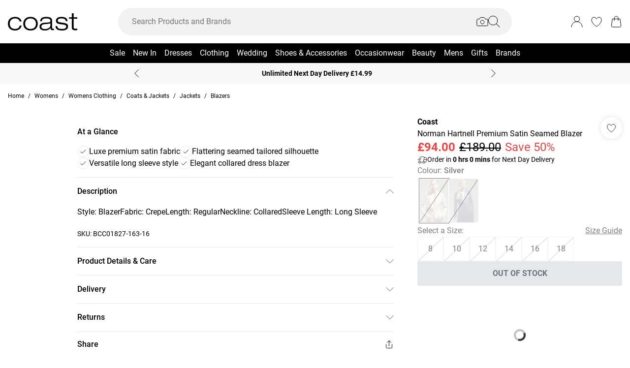

--- FILE ---
content_type: text/html
request_url: https://www.coastfashion.com/product/coast-norman-hartnell-premium-satin-seamed-blazer_bcc01827?colour=silver
body_size: 85699
content:
<!DOCTYPE html><html lang="en" class="overflow-x-hidden [scrollbar-gutter:stable]"><head><link rel="stylesheet" href="/build/_assets/tailwind-RPNUBPR7.css"><!--remix-island-start--><meta charSet="utf-8"/><meta name="viewport" content="width=device-width,initial-scale=1"/><link rel="canonical" href="https://www.coastfashion.com/product/coast-norman-hartnell-premium-satin-seamed-blazer_bcc01827"/><link rel="preconnect" href="https://mediahub.debenhams.com"/><meta name="apple-mobile-web-app-title" content="Coast"/><link rel="preconnect" href="https://mediahub.coastfashion.com"/><link rel="icon" href="/build/_assets/favicon-AFARV5JB.ico" type="image/x-icon"/><link rel="icon" href="/build/_assets/favicon-16x16-B7BT77U6.png" type="image/png" dimension="16x16"/><link rel="icon" href="/build/_assets/favicon-32x32-VFNS5LKN.png" type="image/png" dimension="32x32"/><link rel="apple-touch-icon" href="/build/_assets/ios-icon-4P246SHV.png"/><title>Jackets &amp; Coats | Norman Hartnell Premium Satin Seamed Blazer | Coast</title><meta name="description" content="Discover Norman Hartnell Premium Satin Seamed Blazer available to buy online at coastfashion.com. Available with quick delivery and easy return options. Shop now!"/><meta name="apple-itunes-app" content="app-id=6468458242, app-argument=/product/coast-norman-hartnell-premium-satin-seamed-blazer_bcc01827?colour=silver"/><meta property="og:url" content="https://www.coastfashion.com/product/coast-norman-hartnell-premium-satin-seamed-blazer_bcc01827?colour=silver"/><meta property="og:type" content="website"/><meta property="og:title" content="Jackets &amp; Coats | Norman Hartnell Premium Satin Seamed Blazer | Coast"/><meta property="og:description" content="Discover Norman Hartnell Premium Satin Seamed Blazer available to buy online at coastfashion.com. Available with quick delivery and easy return options. Shop now!"/><meta property="og:image" content="https://mediahub.coastfashion.com/bcc01827_silver_xl"/><meta name="twitter:card" content="summary_large_image"/><meta property="twitter:domain" content="www.coastfashion.com"/><meta property="twitter:url" content="https://www.coastfashion.com/product/coast-norman-hartnell-premium-satin-seamed-blazer_bcc01827?colour=silver"/><meta name="twitter:title" content="Jackets &amp; Coats | Norman Hartnell Premium Satin Seamed Blazer | Coast"/><meta name="twitter:description" content="Discover Norman Hartnell Premium Satin Seamed Blazer available to buy online at coastfashion.com. Available with quick delivery and easy return options. Shop now!"/><meta name="twitter:image" content="https://mediahub.coastfashion.com/bcc01827_silver_xl"/><script type="application/ld+json">[{"@context":"https://schema.org","@type":"Product","description":"Style: BlazerFabric: CrepeLength: RegularNeckline: CollaredSleeve Length: Long Sleeve","color":"Silver","sku":"BCC01827-163-16","mpn":"BCC01827-163-16","image":["https://mediahub.coastfashion.com/bcc01827_silver_xl","https://mediahub.coastfashion.com/bcc01827_silver_xl_1","https://mediahub.coastfashion.com/bcc01827_silver_xl_2","https://mediahub.coastfashion.com/bcc01827_silver_xl_3","https://mediahub.coastfashion.com/bcc01827_silver_xl_4","https://mediahub.coastfashion.com/bcc01827_silver_xl_5"],"brand":{"@type":"Brand","name":"Coast"},"offers":{"price":94,"priceCurrency":"GBP","@type":"Offer","availability":"https://schema.org/OutOfStock"},"name":"Norman Hartnell Premium Satin Seamed Blazer"},{"@context":"https://schema.org","@type":"BreadcrumbList","itemListElement":[{"@type":"ListItem","position":1,"item":"https://www.coastfashion.com/","name":"home"},{"@type":"ListItem","position":2,"item":"https://www.coastfashion.com/categories/womens","name":"Womens"},{"@type":"ListItem","position":3,"item":"https://www.coastfashion.com/categories/womens-clothing","name":"Womens Clothing"},{"@type":"ListItem","position":4,"item":"https://www.coastfashion.com/categories/womens-coats-jackets","name":"Coats & Jackets"},{"@type":"ListItem","position":5,"item":"https://www.coastfashion.com/categories/womens-coats-jackets-jackets","name":"Jackets"},{"@type":"ListItem","position":6,"item":"https://www.coastfashion.com/categories/womens-coats-jackets-jackets-blazers","name":"Blazers"}],"numberOfItems":6}]</script><script data-cookieyes="cookieyes-analytics" class="optanon-category-C0002">(function (i, s, o, g, r, a, m) {
i["abtiming"] = 1 * new Date();
a = s.createElement(o),
m = s.getElementsByTagName(o)[0]; a.async = 1; a.src = g; m.parentNode.insertBefore(a, m)
})(window, document, "script", "//try.abtasty.com/9779884a79f97ee2f14a942e0c66296e.js"); </script><script>(function (w, d, s, l, i) {
          w[l] = w[l] || []; w[l].push({
            'gtm.start': new Date().getTime(), event: 'gtm.js'
          });
          var f = d.getElementsByTagName(s)[0],
              j = d.createElement(s),
              dl = l != 'dataLayer' ? '&l=' + l : '';
          j.async = true;
          j.setAttribute('class','optanon-category-C0001');
          j.src = '/metrics/?id=' + i + dl;
          f.parentNode.insertBefore(j, f);
        })(window, document, 'script', 'dataLayer', 'GTM-WWP62NW');</script><!--remix-island-end--></head><body class="max-w-full !overflow-x-clip overflow-x-hidden"><div id="root"><script>var __env__ = 'prod'</script><script type="text/javascript" src="https://043f2fa08795.edge.sdk.awswaf.com/043f2fa08795/0d2c7af4ca21/challenge.js" defer=""></script><link rel="stylesheet" href="/build/_assets/BaseBlazeCarousel-YXR5THZT.css"/><link rel="stylesheet" href="/build/_assets/blaze-UEATOOJS.css"/><link rel="stylesheet" href="/build/_assets/DeliveryProgress-7AMQD4VK.css?inline"/><link rel="stylesheet" href="/build/_assets/debenhams-4AXX6GBM.css?inline"/><link rel="stylesheet" href="/build/_assets/fonts-YAILRBNN.css?inline"/><link rel="stylesheet" href="/build/_assets/global-JJZ3X4IF.css?inline"/><link rel="stylesheet" href="/build/_assets/ReactCrop-6VYA7W5G.css"/><link rel="stylesheet" href="/build/_assets/cropper-QSZPS263.css"/><link rel="stylesheet" href="/build/_assets/KlarnaMessage-VW3TISZL.css?inline"/><style>
    :root {
      --color-primary: 0 0 0;
--color-secondary: 255 255 255;
--color-primary-dark: 0 0 0;
--color-text-secondary: 118 118 118;
--color-bg-grey: 248 248 248;
--color-primary-nav: 0 0 0;
--color-primary-nav-text: 255 255 255;
--color-footer-help-header-text: 0 0 0;
--color-footer-help-header-background: 255 241 232;
--color-button-text-primary: 255 255 255;
--color-button-secondary-border: 181 181 181;
--color-header-background: 255 255 255;
--color-search-input-background: 242 242 242;
--color-search-text: 0 0 0;
--color-search-placeholder: 118 118 118;
--swiper-pagination-color: #284D7B;
--swiper-pagination-bullet-inactive-color: #B5B5B5;
--swiper-pagination-bullet-inactive-opacity: 1;
--swiper-pagination-bullet-size: 10px;
--font-serif: Roboto;
--font-body: Roboto;
    }
    
</style><noscript><iframe src="https://www.googletagmanager.com/ns.html?id=GTM-WWP62NW" height="0" width="0" style="display:none;visibility:hidden" title="Google Tag Manager - Coast"></iframe></noscript><!--$--><div class="relative"><header data-test-id="main-header" class="bg-header-bg"><div class="border-bg-grey"><div class="flex mx-auto max-w-screen-2xl py-2 px-4 xl:py-6"><div class="flex flex-row flex-wrap"><div class="xl:hidden py-2 pr-4 flex items-center"><button class="align-middle text-center text-black cursor-pointer leading-4 disabled:cursor-default disabled:pointer-events-none  font-cta undefined" data-test-id="undefined" aria-label="Menu Button"><div class="relative undefined"><div class="relative flex items-center w-full h-full justify-center  undefined "><svg data-icon="true" width="24px" height="24px" viewBox="0 0 24 24" class="inline"><svg xmlns="http://www.w3.org/2000/svg" width="24" height="24" viewBox="0 0 24 24" fill="none"><path d="M23 12H1" stroke="black" stroke-linecap="round"/><path d="M23 19H1" stroke="black" stroke-linecap="round"/><path d="M23 5H1" stroke="black" stroke-linecap="round"/></svg></svg></div></div></button><div class="fixed inset-0 bg-white transition-opacity undefined" style="top:0;visibility:hidden;opacity:0;transition-duration:100ms"></div><div class="z-[110] left-0 right-0 fixed flex justify-center undefined" style="top:0"><div class="z-40 w-full relative undefined"><div class="absolute top-0 w-full transition-all max-w-[375px] left-0  !max-w-[100vw] w-screen" data-test-id="mobile-nav-side-panel" style="height:100vh;transform:translateX(-100%);transition-duration:100ms;transition-timing-function:ease-in;visibility:hidden"><div class="w-full h-full overflow-hidden overflow-y-auto border-r border-t border-gray-200 bg-white"></div></div></div></div></div><div class="flex flex-row gap-4 items-center z-20"><a href="/"><div class="max-w-[106px] xl:max-w-[141px]"><img src="https://mediahub.debenhams.com/dbz_prod_coast-blk-on-wht?w=141&amp;dpr=2&amp;ttl=604800" alt="Coast" loading="eager" fetchpriority="high" class="w-full h-full object-contain xl:max-h-[40px] max-h-[35px]" width="106" height="15"/></div></a></div></div><div class="grow"><div><div data-test-id="search-panel" class="lg:block hidden md:overflow-y-hidden overflow-y-auto lg:top-0 top-14 lg:w-[640px] xl:w-[800px] w-screen left-0 right-0 mx-auto absolute z-[100] text-black"><form><div class="flex px-4 flex-col md:flex-row lg:h-auto xl:h-14 h-[50px] bg-search-input-bg max-lg:bg-white lg:rounded-full lg:py-2 lg:px-4 lg:my-2 xl:my-4"><div class="flex grow items-center"><div class="relative"></div><div class="grow bg-search-input-bg rounded-full lg:gap-4 flex items-center h-full false"><input aria-autocomplete="both" aria-labelledby="autocomplete-850-label" id="autocomplete-850-input" autoComplete="off" autoCorrect="off" autoCapitalize="off" enterKeyHint="search" spellcheck="false" placeholder="Search Products and Brands" maxLength="512" type="text" data-test-id="search-input" class="appearance-none outline-none bg-transparent overflow-hidden w-full pl-3 font-light placeholder-search-placeholder text-ellipsis " value=""/><div><div class="flex flex-col gap-2 justify-center items-center cursor-pointer"><input type="file" accept="image/jpeg, image/png,android/force-camera-workaround" class="hidden"/><div class="lg:hidden py-3 pl-3 pr-1.5"><svg data-icon="true" width="20px" height="20px" viewBox="0 0 24 24" class=""><title>visual_search</title><svg width="24" height="24" viewBox="0 0 24 24" fill="none" xmlns="http://www.w3.org/2000/svg"><path d="M23.1428 8.57145C23.1428 8.11678 22.9621 7.68075 22.6407 7.35926C22.3193 7.03778 21.8832 6.85716 21.4285 6.85716H18L15.4285 3.42859H8.5714L5.99997 6.85716H2.5714C2.11674 6.85716 1.68071 7.03778 1.35922 7.35926C1.03773 7.68075 0.857117 8.11678 0.857117 8.57145V18.8572C0.857117 19.3118 1.03773 19.7479 1.35922 20.0693C1.68071 20.3908 2.11674 20.5714 2.5714 20.5714H21.4285C21.8832 20.5714 22.3193 20.3908 22.6407 20.0693C22.9621 19.7479 23.1428 19.3118 23.1428 18.8572V8.57145Z" stroke="#000" stroke-linecap="round" stroke-linejoin="round"/><path d="M12 16.7143C14.1303 16.7143 15.8572 14.9874 15.8572 12.8571C15.8572 10.7269 14.1303 9 12 9C9.86979 9 8.14288 10.7269 8.14288 12.8571C8.14288 14.9874 9.86979 16.7143 12 16.7143Z" stroke="#000" stroke-linecap="round" stroke-linejoin="round"/></svg></svg></div><div class="lg:block hidden"><svg data-icon="true" width="24px" height="24px" viewBox="0 0 24 24" class=""><title>visual_search</title><svg width="24" height="24" viewBox="0 0 24 24" fill="none" xmlns="http://www.w3.org/2000/svg"><path d="M23.1428 8.57145C23.1428 8.11678 22.9621 7.68075 22.6407 7.35926C22.3193 7.03778 21.8832 6.85716 21.4285 6.85716H18L15.4285 3.42859H8.5714L5.99997 6.85716H2.5714C2.11674 6.85716 1.68071 7.03778 1.35922 7.35926C1.03773 7.68075 0.857117 8.11678 0.857117 8.57145V18.8572C0.857117 19.3118 1.03773 19.7479 1.35922 20.0693C1.68071 20.3908 2.11674 20.5714 2.5714 20.5714H21.4285C21.8832 20.5714 22.3193 20.3908 22.6407 20.0693C22.9621 19.7479 23.1428 19.3118 23.1428 18.8572V8.57145Z" stroke="#000" stroke-linecap="round" stroke-linejoin="round"/><path d="M12 16.7143C14.1303 16.7143 15.8572 14.9874 15.8572 12.8571C15.8572 10.7269 14.1303 9 12 9C9.86979 9 8.14288 10.7269 8.14288 12.8571C8.14288 14.9874 9.86979 16.7143 12 16.7143Z" stroke="#000" stroke-linecap="round" stroke-linejoin="round"/></svg></svg></div></div><div class="hidden fixed inset-0 z-[250] w-full flex flex-col items-center justify-end md:justify-center h-full"><div class="w-full bg-white md:h-auto md:max-w-[500px] md:w-auto relative md:rounded justify-end md:justify-center flex flex-col p-6 gap-6 md:max-h-[95vh]"><div class="flex flex-row justify-between items-start w-full "><span class="text-xl flex items-center font-semibold">Find similar products</span><div class="cursor-pointer h-fit" data-test-id="undefined-close"><svg data-icon="true" width="24px" height="24px" viewBox="0 0 24 24" class="cursor-pointer w-[16px] h-[16px] mt-2"><g><path d="M23 1L1 23" stroke="black" stroke-linecap="round"/><path d="M1 1L23 23" stroke="black" stroke-linecap="round"/></g><defs></defs></svg></div></div><div class="flex flex-col items-center gap-6 w-full"><span class="font-light text-sm">Upload or take a photo to find similar products - quick and easy.</span><div class="h-[50px] w-full flex gap-2 bg-primary hover:bg-primary/75 text-button-text-primary font-semibold uppercase py-2 rounded cursor-pointer justify-center items-center"><svg data-icon="true" width="20px" height="20px" viewBox="0 0 24 24" class=""><title>visual_search</title><svg width="24" height="24" viewBox="0 0 24 24" fill="none" xmlns="http://www.w3.org/2000/svg"><path d="M23.1428 8.57145C23.1428 8.11678 22.9621 7.68075 22.6407 7.35926C22.3193 7.03778 21.8832 6.85716 21.4285 6.85716H18L15.4285 3.42859H8.5714L5.99997 6.85716H2.5714C2.11674 6.85716 1.68071 7.03778 1.35922 7.35926C1.03773 7.68075 0.857117 8.11678 0.857117 8.57145V18.8572C0.857117 19.3118 1.03773 19.7479 1.35922 20.0693C1.68071 20.3908 2.11674 20.5714 2.5714 20.5714H21.4285C21.8832 20.5714 22.3193 20.3908 22.6407 20.0693C22.9621 19.7479 23.1428 19.3118 23.1428 18.8572V8.57145Z" stroke="rgb(var(--color-button-text-primary) / 1)" stroke-linecap="round" stroke-linejoin="round"/><path d="M12 16.7143C14.1303 16.7143 15.8572 14.9874 15.8572 12.8571C15.8572 10.7269 14.1303 9 12 9C9.86979 9 8.14288 10.7269 8.14288 12.8571C8.14288 14.9874 9.86979 16.7143 12 16.7143Z" stroke="rgb(var(--color-button-text-primary) / 1)" stroke-linecap="round" stroke-linejoin="round"/></svg></svg><span class="">Take or upload photo</span></div></div></div></div><div class="hidden fixed inset-0 z-[250] w-full flex flex-col items-center justify-center h-full"><div class="w-full h-full md:h-auto md:min-w-[400px] md:max-w-[500px] bg-white md:w-auto relative md:rounded flex flex-col justify-space-between md:max-h-[95vh]"><div class="flex flex-row justify-between items-center w-full px-6 pt-6 "><span class="text-xl flex items-center font-semibold">Image Search<div class="ml-2"><svg data-icon="true" width="16px" height="16px" viewBox="0 0 16 16"><svg width="16" height="16" viewBox="0 0 16 16" fill="none" xmlns="http://www.w3.org/2000/svg"><g clip-path="url(#clip0_1016_22892)"><circle cx="8" cy="8" r="7.5" stroke="black"/><path d="M8.90355 5.59411C9.35105 5.59411 9.71422 5.27275 9.71422 4.79649C9.71422 4.32023 9.35019 3.99887 8.90355 3.99887C8.45605 3.99887 8.09461 4.32023 8.09461 4.79649C8.09461 5.27275 8.45605 5.59411 8.90355 5.59411ZM9.06104 10.6033C9.06104 10.508 9.09288 10.2606 9.07481 10.1199L8.36741 10.962C8.22111 11.1214 8.03781 11.2318 7.95175 11.2024C7.91271 11.1875 7.88008 11.1587 7.85973 11.1212C7.83938 11.0837 7.83264 11.0399 7.84074 10.9976L9.01973 7.14485C9.11611 6.65612 8.85106 6.21013 8.2891 6.15316C7.69616 6.15316 6.82353 6.77541 6.29256 7.56502C6.29256 7.65938 6.27535 7.8944 6.29342 8.03505L6.99995 7.19203C7.14625 7.03446 7.31665 6.92319 7.4027 6.95345C7.4451 6.96919 7.47984 7.0015 7.49947 7.04344C7.5191 7.08539 7.52205 7.13362 7.50769 7.17778L6.33903 11.0119C6.20392 11.4605 6.45951 11.9003 7.07913 12C7.99134 12 8.53006 11.3929 9.0619 10.6033H9.06104Z" fill="black"/></g><defs><clipPath id="clip0_1016_22892"><rect width="16" height="16" fill="white"/></clipPath></defs></svg></svg></div></span><div class="cursor-pointer h-fit" data-test-id="undefined-close"><svg data-icon="true" width="24px" height="24px" viewBox="0 0 24 24" class="cursor-pointer w-[16px] h-[16px]"><g><path d="M23 1L1 23" stroke="black" stroke-linecap="round"/><path d="M1 1L23 23" stroke="black" stroke-linecap="round"/></g><defs></defs></svg></div></div><div class="flex justify-center m-6 flex-grow shrink overflow-hidden"><div class="flex just flex-col items-center h-full max-h-full overflow-hidden w-full justify-between"><div></div><div class="overflow-hidden w-full text-center"><div style="height:100%;width:100%;max-width:100%" class="flex justify-center"><img alt="picture" style="opacity:0;max-width:100%"/></div></div><div class="pt-6 flex items-center gap-3 w-full"><button class="align-middle text-center text-black cursor-pointer leading-4 disabled:cursor-default disabled:pointer-events-none border-button-border-secondary font-semibold text-black hover:text-grey-4 disabled:border-grey-2 disabled:text-grey-3 border rounded px-5 h-[50px] uppercase font-cta flex-1 h-[50px]" data-test-id="undefined" type="button"><div class="relative undefined"><div class="relative flex items-center w-full h-full justify-center  undefined ">Change</div></div></button><button class="align-middle text-center text-black cursor-pointer leading-4 disabled:cursor-default disabled:pointer-events-none bg-primary font-semibold text-button-text-primary hover:bg-primary/75 disabled:bg-gray-200 disabled:text-gray-500 rounded px-5 h-[50px] uppercase font-cta flex-1 h-[50px]" data-test-id="undefined" type="button"><div class="relative undefined"><div class="relative flex items-center w-full h-full justify-center  undefined ">View Similar</div></div></button></div></div></div></div></div><div class="hidden fixed inset-0 z-[250] w-full flex flex-col items-center justify-end md:justify-center h-full bg-black/50 md:bg-black/10 backdrop-blur-sm"><div class="w-full bg-white md:h-auto md:max-w-[500px] md:w-auto relative md:rounded justify-end md:justify-center flex flex-col p-6 gap-6 md:max-h-[95vh]"><div class="flex flex-row justify-between items-start w-full "><span class="text-xl flex items-center font-semibold">Use the box to frame your image</span><div class="cursor-pointer h-fit" data-test-id="undefined-close"><svg data-icon="true" width="24px" height="24px" viewBox="0 0 24 24" class="cursor-pointer w-[16px] h-[16px] mt-2 ml-2"><g><path d="M23 1L1 23" stroke="black" stroke-linecap="round"/><path d="M1 1L23 23" stroke="black" stroke-linecap="round"/></g><defs></defs></svg></div></div><div class="flex flex-col gap-4 w-full"><span class="font-light text-sm">Just drag the corners to frame the item clearly.</span></div></div></div></div><button type="submit" class="hidden lg:flex"><div class="items-center mr-2 "><svg data-icon="true" width="24px" height="24px" viewBox="0 0 24 24"><svg xmlns="http://www.w3.org/2000/svg" width="24" height="24" viewBox="0 0 24 24" fill="none"><g clip-path="url(#clip0_305_7800)"><circle cx="9.68861" cy="9.68421" r="9.18421" stroke="#000"/><path d="M22.6511 23.3535C22.8463 23.5488 23.1629 23.5488 23.3582 23.3535C23.5534 23.1583 23.5534 22.8417 23.3582 22.6464L22.6511 23.3535ZM23.3582 22.6464L16.3579 15.6462L15.6508 16.3533L22.6511 23.3535L23.3582 22.6464Z" fill="#000"/></g><defs><clipPath id="clip0_305_7800"><rect width="24" height="24" fill="white" transform="translate(0.00439453)"/></clipPath></defs></svg></svg></div></button><button type="submit" class="lg:hidden"><div class="py-3 pr-3 pl-1.5"><svg data-icon="true" width="20px" height="20px" viewBox="0 0 24 24" class=""><title>search</title><svg xmlns="http://www.w3.org/2000/svg" width="24" height="24" viewBox="0 0 24 24" fill="none"><g clip-path="url(#clip0_305_7800)"><circle cx="9.68861" cy="9.68421" r="9.18421" stroke="#000"/><path d="M22.6511 23.3535C22.8463 23.5488 23.1629 23.5488 23.3582 23.3535C23.5534 23.1583 23.5534 22.8417 23.3582 22.6464L22.6511 23.3535ZM23.3582 22.6464L16.3579 15.6462L15.6508 16.3533L22.6511 23.3535L23.3582 22.6464Z" fill="#000"/></g><defs><clipPath id="clip0_305_7800"><rect width="24" height="24" fill="white" transform="translate(0.00439453)"/></clipPath></defs></svg></svg></div></button></div></div></div></form></div></div></div><div class="flex flex-row justify-end items-center z-25"><div class="lg:hidden flex py-2 px-[7px] md:px-2 items-center"><div class="relative inline-block"><svg data-icon="true" width="24px" height="24px" viewBox="0 0 24 24"><title>search</title><g clip-path="url(#clip0_758_1358)"><circle cx="9.68421" cy="9.68421" r="9.18421" stroke="black" fill="none"/><path d="M22.6467 23.3538C22.8419 23.549 23.1585 23.549 23.3538 23.3538C23.549 23.1585 23.549 22.8419 23.3538 22.6467L22.6467 23.3538ZM23.3538 22.6467L16.3536 15.6464L15.6464 16.3536L22.6467 23.3538L23.3538 22.6467Z" fill="black"/></g><defs><clipPath id="clip0_758_1358"><rect width="24" height="24" fill="white"/></clipPath></defs></svg></div></div><div class="relative group py-2 px-[7px] md:px-2"><div class="flex items-center"><a data-test-id="account-link" href="/account"><div class="flex items-center"><svg data-icon="true" width="24px" height="24px" viewBox="0 0 24 24"><title>account</title><circle cx="12.0049" cy="6.5" r="5.5" fill="white" stroke="black"/><path d="M23.0049 23C23.0049 16.9249 18.08 12 12.0049 12C5.92975 12 1.00488 16.9249 1.00488 23" fill="white" stroke="black" stroke-linecap="round"/></svg></div></a></div></div><div class="py-2 px-[7px] md:px-2"><a data-test-id="wishlist-link" href="/wishlist"><div class="flex items-center"><svg data-icon="true" width="24px" height="24px" viewBox="0 0 24 24"><title>wishlist</title><path d="M2.00488 8.71113C2.00488 13.3468 6.60218 18.242 11.7991 21.8887C11.8932 21.9506 11.9637 22 11.999 22C12.046 22 12.1166 21.9506 12.2106 21.8887C17.4076 18.242 22.0049 13.3468 22.0049 8.71113C22.0049 5.31165 19.8885 3 17.0078 3C14.8209 3 13.4922 4.43396 12.6574 5.8432C12.387 6.23878 12.2342 6.57749 11.999 6.57749C11.7638 6.57749 11.5992 6.25114 11.3523 5.8432C10.541 4.4216 9.18889 3 7.00194 3C4.12128 3 2.00488 5.31165 2.00488 8.71113Z" fill="none" stroke="black" /></svg></div></a></div><div class="py-2 pl-[7px] md:pl-2"><a data-test-id="cart-link" href="/basket"><div class="flex items-center"><div class="relative inline-block"><svg data-icon="true" width="24px" height="24px" viewBox="0 0 24 24"><title>cart</title>
    <g>
      <path d="M19.7175 23H4.2923C3.08166 23 2.14861 21.9329 2.3102 20.7331L4.22711 6.5H19.7827L21.6996 20.7331C21.8612 21.9329 20.9281 23 19.7175 23Z" fill="none" stroke="black"/>
      <path d="M15.894 9.8V4.88889C15.894 2.74111 14.1529 1 12.0051 1V1C9.85733 1 8.11621 2.74111 8.11621 4.88889V9.8" fill="none" stroke="black" stroke-linecap="round"/>
    </g>
    </svg></div></div></a></div></div></div></div><div class="hidden xl:block text-nav"><div data-test-id="desktop-nav" class="bg-primary-nav h-10 relative z-[25]"><nav class="h-full"><ul class="max-w-screen-2xl mx-auto flex justify-center h-full" data-test-id="desktop-nav-topmenu"><li data-test-id="desktop-nav-topmenu-category-title"><a data-test-id="desktop-nav:1940-Sale" class=" text-primary-nav-text text-base inline-flex items-center px-2 h-full hover:text-black hover:bg-gray-100 active:bg-gray-100 data-[active=true]:bg-gray-100 data-[active=true]:text-black font-heading undefined cursor-pointer" style="background-size:cover;width:100%" data-active="false" href="/categories/womens-sale"><span class="inline-flex items-center gap-2 min-w-0"><span class="break-words">Sale</span></span></a><div data-test-id="desktop-nav:1940:nav" class="absolute left-0 top-full w-full bg-white hidden invisible"><div data-test-id="desktop-nav:1940:panel" class="border border-gray-100 border-t-0"><div class="max-w-screen-2xl mx-auto w-full grid grid-cols-6 gap-0 "><div data-test-id="desktop-nav:1940:panel:col1" class="grid grid-flow-row content-start gap-5 px-2 py-7 " style="grid-column:1 / span 1"><ul class="flex flex-col gap-2" data-test-id="desktop-nav-submenu"><li><span class="px-2 font-desktopNavHeaderWeight font-heading mb-6 visible" data-test-id="desktop-nav:1940:panel:col1:group1:title-Shop By Category">Shop By Category</span></li><li><a data-test-id="desktop-nav:1940:panel:col1:group1:link-View All Sale" class=" text-sm font-light inline-block hover:underline active:underline px-2 cursor-pointer" style="background-size:cover;width:100%" data-active="false" href="/categories/sale"><span class="inline-flex items-center gap-2 min-w-0"><span class="break-words">View All Sale</span></span></a></li><li><a data-test-id="desktop-nav:1940:panel:col1:group1:link-Sale Clothing" class=" text-sm font-light inline-block hover:underline active:underline px-2 cursor-pointer" style="background-size:cover;width:100%" data-active="false" href="/categories/womens-sale"><span class="inline-flex items-center gap-2 min-w-0"><span class="break-words">Sale Clothing</span></span></a></li><li><a data-test-id="desktop-nav:1940:panel:col1:group1:link-Sale Dresses" class=" text-sm font-light inline-block hover:underline active:underline px-2 cursor-pointer" style="background-size:cover;width:100%" data-active="false" href="/categories/womens-sale-dresses"><span class="inline-flex items-center gap-2 min-w-0"><span class="break-words">Sale Dresses</span></span></a></li><li><a data-test-id="desktop-nav:1940:panel:col1:group1:link-Sale Coats &amp; Jackets" class=" text-sm font-light inline-block hover:underline active:underline px-2 cursor-pointer" style="background-size:cover;width:100%" data-active="false" href="/categories/womens-sale-coats-jackets"><span class="inline-flex items-center gap-2 min-w-0"><span class="break-words">Sale Coats &amp; Jackets</span></span></a></li><li><a data-test-id="desktop-nav:1940:panel:col1:group1:link-Sale Jumpers &amp; Cardigans" class=" text-sm font-light inline-block hover:underline active:underline px-2 cursor-pointer" style="background-size:cover;width:100%" data-active="false" href="/categories/womens-sale-knitwear"><span class="inline-flex items-center gap-2 min-w-0"><span class="break-words">Sale Jumpers &amp; Cardigans</span></span></a></li><li><a data-test-id="desktop-nav:1940:panel:col1:group1:link-Sale Tops" class=" text-sm font-light inline-block hover:underline active:underline px-2 cursor-pointer" style="background-size:cover;width:100%" data-active="false" href="/categories/womens-sale-tops"><span class="inline-flex items-center gap-2 min-w-0"><span class="break-words">Sale Tops</span></span></a></li><li><a data-test-id="desktop-nav:1940:panel:col1:group1:link-Sale Occasionwear" class=" text-sm font-light inline-block hover:underline active:underline px-2 cursor-pointer" style="background-size:cover;width:100%" data-active="false" href="/categories/womens-sale/facet/occasion/Occasion"><span class="inline-flex items-center gap-2 min-w-0"><span class="break-words">Sale Occasionwear</span></span></a></li><li><a data-test-id="desktop-nav:1940:panel:col1:group1:link-Sale Trousers" class=" text-sm font-light inline-block hover:underline active:underline px-2 cursor-pointer" style="background-size:cover;width:100%" data-active="false" href="/categories/womens-sale-trousers"><span class="inline-flex items-center gap-2 min-w-0"><span class="break-words">Sale Trousers</span></span></a></li><li><a data-test-id="desktop-nav:1940:panel:col1:group1:link-Sale Skirts" class=" text-sm font-light inline-block hover:underline active:underline px-2 cursor-pointer" style="background-size:cover;width:100%" data-active="false" href="/categories/womens-sale-skirts"><span class="inline-flex items-center gap-2 min-w-0"><span class="break-words">Sale Skirts</span></span></a></li><li><a data-test-id="desktop-nav:1940:panel:col1:group1:link-Sale Playsuits Jumpsuits" class=" text-sm font-light inline-block hover:underline active:underline px-2 cursor-pointer" style="background-size:cover;width:100%" data-active="false" href="/categories/womens-sale-playsuits-jumpsuits"><span class="inline-flex items-center gap-2 min-w-0"><span class="break-words">Sale Playsuits Jumpsuits</span></span></a></li><li><a data-test-id="desktop-nav:1940:panel:col1:group1:link-Sale Swimwear" class=" text-sm font-light inline-block hover:underline active:underline px-2 cursor-pointer" style="background-size:cover;width:100%" data-active="false" href="/categories/womens-sale-swimwear"><span class="inline-flex items-center gap-2 min-w-0"><span class="break-words">Sale Swimwear</span></span></a></li></ul></div><div data-test-id="desktop-nav:1940:panel:col2" class="grid grid-flow-row content-start gap-5 px-2 py-7 " style="grid-column:2 / span 1"><ul class="flex flex-col gap-2" data-test-id="desktop-nav-submenu"><li><span class="px-2 font-desktopNavHeaderWeight font-heading mb-6 visible" data-test-id="desktop-nav:1940:panel:col2:group1:title-Shoes &amp; Accessories">Shoes &amp; Accessories</span></li><li><a data-test-id="desktop-nav:1940:panel:col2:group1:link-View All Shoes &amp; Accessories Sale" class=" text-sm font-light inline-block hover:underline active:underline px-2 cursor-pointer" style="background-size:cover;width:100%" data-active="false" href="/categories/shoes-accessories-sale"><span class="inline-flex items-center gap-2 min-w-0"><span class="break-words">View All Shoes &amp; Accessories Sale</span></span></a></li><li><a data-test-id="desktop-nav:1940:panel:col2:group1:link-Sale Boots" class=" text-sm font-light inline-block hover:underline active:underline px-2 cursor-pointer" style="background-size:cover;width:100%" data-active="false" href="/categories/womens-sale-shoes-boots"><span class="inline-flex items-center gap-2 min-w-0"><span class="break-words">Sale Boots</span></span></a></li><li><a data-test-id="desktop-nav:1940:panel:col2:group1:link-Sale Shoes" class=" text-sm font-light inline-block hover:underline active:underline px-2 cursor-pointer" style="background-size:cover;width:100%" data-active="false" href="/categories/womens-sale-shoes"><span class="inline-flex items-center gap-2 min-w-0"><span class="break-words">Sale Shoes</span></span></a></li><li><a data-test-id="desktop-nav:1940:panel:col2:group1:link-Sale Bags" class=" text-sm font-light inline-block hover:underline active:underline px-2 cursor-pointer" style="background-size:cover;width:100%" data-active="false" href="/categories/shoes-accessories-sale-bags"><span class="inline-flex items-center gap-2 min-w-0"><span class="break-words">Sale Bags</span></span></a></li><li><a data-test-id="desktop-nav:1940:panel:col2:group1:link-Sale Accessories" class=" text-sm font-light inline-block hover:underline active:underline px-2 cursor-pointer" style="background-size:cover;width:100%" data-active="false" href="/categories/womens-sale-accessories"><span class="inline-flex items-center gap-2 min-w-0"><span class="break-words">Sale Accessories</span></span></a></li><li><a data-test-id="desktop-nav:1940:panel:col2:group1:link-Sale Sunglasses" class=" text-sm font-light inline-block hover:underline active:underline px-2 cursor-pointer" style="background-size:cover;width:100%" data-active="false" href="/categories/womens-sale-accessories-sunglasses"><span class="inline-flex items-center gap-2 min-w-0"><span class="break-words">Sale Sunglasses</span></span></a></li><li><a data-test-id="desktop-nav:1940:panel:col2:group1:link-Sale Jewellery" class=" text-sm font-light inline-block hover:underline active:underline px-2 cursor-pointer" style="background-size:cover;width:100%" data-active="false" href="/categories/womens-sale-jewellery"><span class="inline-flex items-center gap-2 min-w-0"><span class="break-words">Sale Jewellery</span></span></a></li></ul><ul class="flex flex-col gap-2" data-test-id="desktop-nav-submenu"><li><span class="px-2 font-desktopNavHeaderWeight font-heading mb-6 visible" data-test-id="desktop-nav:1940:panel:col2:group2:title-Sale By Price">Sale By Price</span></li><li><a data-test-id="desktop-nav:1940:panel:col2:group2:link-Sale £30 &amp; Under" class=" text-sm font-light inline-block hover:underline active:underline px-2 cursor-pointer" style="background-size:cover;width:100%" data-active="false" href="/categories/womens-sale/facet/priceRange/0-30"><span class="inline-flex items-center gap-2 min-w-0"><span class="break-words">Sale £30 &amp; Under</span></span></a></li><li><a data-test-id="desktop-nav:1940:panel:col2:group2:link-Sale £50 &amp; Under" class=" text-sm font-light inline-block hover:underline active:underline px-2 cursor-pointer" style="background-size:cover;width:100%" data-active="false" href="/categories/womens-sale/facet/priceRange/0-50"><span class="inline-flex items-center gap-2 min-w-0"><span class="break-words">Sale £50 &amp; Under</span></span></a></li><li><a data-test-id="desktop-nav:1940:panel:col2:group2:link-Sale £100 &amp; Under" class=" text-sm font-light inline-block hover:underline active:underline px-2 cursor-pointer" style="background-size:cover;width:100%" data-active="false" href="/categories/womens-sale/facet/priceRange/0-100"><span class="inline-flex items-center gap-2 min-w-0"><span class="break-words">Sale £100 &amp; Under</span></span></a></li><li><a data-test-id="desktop-nav:1940:panel:col2:group2:link-Sale £150 &amp; Under" class=" text-sm font-light inline-block hover:underline active:underline px-2 cursor-pointer" style="background-size:cover;width:100%" data-active="false" href="/categories/womens-sale/facet/priceRange/0-150"><span class="inline-flex items-center gap-2 min-w-0"><span class="break-words">Sale £150 &amp; Under</span></span></a></li><li><a data-test-id="desktop-nav:1940:panel:col2:group2:link-Sale £200 &amp; Under" class=" text-sm font-light inline-block hover:underline active:underline px-2 cursor-pointer" style="background-size:cover;width:100%" data-active="false" href="/categories/womens-sale/facet/priceRange/0-200"><span class="inline-flex items-center gap-2 min-w-0"><span class="break-words">Sale £200 &amp; Under</span></span></a></li></ul></div><div data-test-id="desktop-nav:1940:panel:col3" class="grid grid-flow-row content-start gap-5 px-2 py-7 " style="grid-column:3 / span 1"><ul class="flex flex-col gap-2" data-test-id="desktop-nav-submenu"><li><span class="px-2 font-desktopNavHeaderWeight font-heading mb-6 visible" data-test-id="desktop-nav:1940:panel:col3:group1:title-Sale By Size">Sale By Size</span></li><li><a data-test-id="desktop-nav:1940:panel:col3:group1:link-Size 6" class=" text-sm font-light inline-block hover:underline active:underline px-2 cursor-pointer" style="background-size:cover;width:100%" data-active="false" href="/categories/womens-sale/facet/sizes/6"><span class="inline-flex items-center gap-2 min-w-0"><span class="break-words">Size 6</span></span></a></li><li><a data-test-id="desktop-nav:1940:panel:col3:group1:link-Size 8" class=" text-sm font-light inline-block hover:underline active:underline px-2 cursor-pointer" style="background-size:cover;width:100%" data-active="false" href="/categories/womens-sale/facet/sizes/8"><span class="inline-flex items-center gap-2 min-w-0"><span class="break-words">Size 8</span></span></a></li><li><a data-test-id="desktop-nav:1940:panel:col3:group1:link-Size 10" class=" text-sm font-light inline-block hover:underline active:underline px-2 cursor-pointer" style="background-size:cover;width:100%" data-active="false" href="/categories/womens-sale/facet/sizes/10"><span class="inline-flex items-center gap-2 min-w-0"><span class="break-words">Size 10</span></span></a></li><li><a data-test-id="desktop-nav:1940:panel:col3:group1:link-Size 12" class=" text-sm font-light inline-block hover:underline active:underline px-2 cursor-pointer" style="background-size:cover;width:100%" data-active="false" href="/categories/womens-sale/facet/sizes/12"><span class="inline-flex items-center gap-2 min-w-0"><span class="break-words">Size 12</span></span></a></li><li><a data-test-id="desktop-nav:1940:panel:col3:group1:link-Size 14" class=" text-sm font-light inline-block hover:underline active:underline px-2 cursor-pointer" style="background-size:cover;width:100%" data-active="false" href="/categories/womens-sale/facet/sizes/14"><span class="inline-flex items-center gap-2 min-w-0"><span class="break-words">Size 14</span></span></a></li><li><a data-test-id="desktop-nav:1940:panel:col3:group1:link-Size 16" class=" text-sm font-light inline-block hover:underline active:underline px-2 cursor-pointer" style="background-size:cover;width:100%" data-active="false" href="/categories/womens-sale/facet/sizes/16"><span class="inline-flex items-center gap-2 min-w-0"><span class="break-words">Size 16</span></span></a></li><li><a data-test-id="desktop-nav:1940:panel:col3:group1:link-Size 18" class=" text-sm font-light inline-block hover:underline active:underline px-2 cursor-pointer" style="background-size:cover;width:100%" data-active="false" href="/categories/womens-sale/facet/sizes/18"><span class="inline-flex items-center gap-2 min-w-0"><span class="break-words">Size 18</span></span></a></li><li><a data-test-id="desktop-nav:1940:panel:col3:group1:link-Size 20" class=" text-sm font-light inline-block hover:underline active:underline px-2 cursor-pointer" style="background-size:cover;width:100%" data-active="false" href="/categories/womens-sale/facet/sizes/20"><span class="inline-flex items-center gap-2 min-w-0"><span class="break-words">Size 20</span></span></a></li><li><a data-test-id="desktop-nav:1940:panel:col3:group1:link-Size 22" class=" text-sm font-light inline-block hover:underline active:underline px-2 cursor-pointer" style="background-size:cover;width:100%" data-active="false" href="/categories/womens-sale/facet/sizes/22"><span class="inline-flex items-center gap-2 min-w-0"><span class="break-words">Size 22</span></span></a></li><li><a data-test-id="desktop-nav:1940:panel:col3:group1:link-Size 24" class=" text-sm font-light inline-block hover:underline active:underline px-2 cursor-pointer" style="background-size:cover;width:100%" data-active="false" href="/categories/womens-sale/facet/sizes/24"><span class="inline-flex items-center gap-2 min-w-0"><span class="break-words">Size 24</span></span></a></li><li><a data-test-id="desktop-nav:1940:panel:col3:group1:link-Size 26" class=" text-sm font-light inline-block hover:underline active:underline px-2 cursor-pointer" style="background-size:cover;width:100%" data-active="false" href="/categories/womens-sale/facet/sizes/26"><span class="inline-flex items-center gap-2 min-w-0"><span class="break-words">Size 26</span></span></a></li></ul></div><div data-test-id="desktop-nav:1940:panel:col4" class="grid grid-flow-row content-start gap-5 px-2 py-7 " style="grid-column:4 / span 1"><ul class="flex flex-col gap-2" data-test-id="desktop-nav-submenu"><li><span class="px-2 font-desktopNavHeaderWeight font-heading mb-6 visible" data-test-id="desktop-nav:1940:panel:col4:group1:title-Offers">Offers</span></li><li><a data-test-id="desktop-nav:1940:panel:col4:group1:link-Up to 70% Off* Winter Sale" class=" text-sm font-light inline-block hover:underline active:underline px-2 cursor-pointer" style="color:red;font-weight:bold;background-size:cover;width:100%" data-active="false" href="/categories/womens-sale"><span class="inline-flex items-center gap-2 min-w-0"><span class="break-words">Up to 70% Off* Winter Sale</span></span></a></li><li><a data-test-id="desktop-nav:1940:panel:col4:group1:link-At Least 30% Off Dresses &amp; Shoes" class=" text-sm font-light inline-block hover:underline active:underline px-2 cursor-pointer" style="color:red;font-weight:bold;background-size:cover;width:100%" data-active="false" href="/categories/dresses-shoes-offer"><span class="inline-flex items-center gap-2 min-w-0"><span class="break-words">At Least 30% Off Dresses &amp; Shoes</span></span></a></li><li><a data-test-id="desktop-nav:1940:panel:col4:group1:link-Up To 60% Off Brands At Coast" class="hidden text-sm font-light inline-block hover:underline active:underline px-2 cursor-pointer" style="color:red;font-weight:bold;background-size:cover;width:100%" data-active="false" href="/categories/marketplace"><span class="inline-flex items-center gap-2 min-w-0"><span class="break-words">Up To 60% Off Brands At Coast</span></span></a></li><li><a href="https://connect.studentbeans.com/v4/hosted/coast/uk" data-test-id="desktop-nav:1940:panel:col4:group1:link-Calling All Students! Get 20% Off with Student Beans" to="https://connect.studentbeans.com/v4/hosted/coast/uk" class=" text-sm font-light inline-block hover:underline active:underline px-2 cursor-pointer" style="font-weight:bold;background-size:cover;width:100%" data-active="false"><span class="inline-flex items-center gap-2 min-w-0"><span class="break-words">Calling All Students! Get 20% Off with Student Beans</span></span></a></li><li><a data-test-id="desktop-nav:1940:panel:col4:group1:link-Students! Treat Yourself With An Extra 20% Off With UniDays" class=" text-sm font-light inline-block hover:underline active:underline px-2 cursor-pointer" style="font-weight:bold;background-size:cover;width:100%" data-active="false" href="/pages/informational/unidays"><span class="inline-flex items-center gap-2 min-w-0"><span class="break-words">Students! Treat Yourself With An Extra 20% Off With UniDays</span></span></a></li><li><a data-test-id="desktop-nav:1940:panel:col4:group1:link-Coast Unlimited Membership. Join Now!" class=" text-sm font-light inline-block hover:underline active:underline px-2 cursor-pointer" style="font-weight:bold;background-size:cover;width:100%" data-active="false" href="/pages/informational/unlimited-delivery"><span class="inline-flex items-center gap-2 min-w-0"><span class="break-words">Coast Unlimited Membership. Join Now!</span></span></a></li></ul></div><div data-test-id="desktop-nav:1940:panel:col5" class="grid grid-flow-row content-start gap-5 px-2 py-7 " style="grid-column:5 / span 1"><div data-test-id="desktop-nav:1940:panel:col5" class="grid grid-cols-1 overflow-x-hidden "><div><div class="md:max-w-screen-2xl max-w-[100vw] mx-auto py-2"><a class="block" href="/categories/womens-sale-dresses"><div data-test-id="CTA-Card" class="undefined flex flex-col  relative"></div></a></div></div></div></div><div data-test-id="desktop-nav:1940:panel:col6" class="grid grid-flow-row content-start gap-5 px-2 py-7 " style="grid-column:6 / span 1"></div></div></div></div></li><li data-test-id="desktop-nav-topmenu-category-title"><a data-test-id="desktop-nav:1969-New In" class=" text-primary-nav-text text-base inline-flex items-center px-2 h-full hover:text-black hover:bg-gray-100 active:bg-gray-100 data-[active=true]:bg-gray-100 data-[active=true]:text-black font-heading undefined cursor-pointer" style="background-size:cover;width:100%" data-active="false" href="/categories/new-in"><span class="inline-flex items-center gap-2 min-w-0"><span class="break-words">New In</span></span></a><div data-test-id="desktop-nav:1969:nav" class="absolute left-0 top-full w-full bg-white hidden invisible"><div data-test-id="desktop-nav:1969:panel" class="border border-gray-100 border-t-0"><div class="max-w-screen-2xl mx-auto w-full grid grid-cols-6 gap-0 "><div data-test-id="desktop-nav:1969:panel:col1" class="grid grid-flow-row content-start gap-5 px-2 py-7 " style="grid-column:1 / span 1"></div><div data-test-id="desktop-nav:1969:panel:col2" class="grid grid-flow-row content-start gap-5 px-2 py-7 " style="grid-column:2 / span 1"><ul class="flex flex-col gap-2" data-test-id="desktop-nav-submenu"><li><span class="px-2 font-desktopNavHeaderWeight font-heading mb-6 visible" data-test-id="desktop-nav:1969:panel:col2:group1:title-New In">New In</span></li><li><a data-test-id="desktop-nav:1969:panel:col2:group1:link-View All New In" class=" text-sm font-light inline-block hover:underline active:underline px-2 cursor-pointer" style="background-size:cover;width:100%" data-active="false" href="/categories/new-in"><span class="inline-flex items-center gap-2 min-w-0"><span class="break-words">View All New In</span></span></a></li><li><a data-test-id="desktop-nav:1969:panel:col2:group1:link-New In Clothing" class=" text-sm font-light inline-block hover:underline active:underline px-2 cursor-pointer" style="background-size:cover;width:100%" data-active="false" href="/categories/womens-new-in"><span class="inline-flex items-center gap-2 min-w-0"><span class="break-words">New In Clothing</span></span></a></li><li><a data-test-id="desktop-nav:1969:panel:col2:group1:link-New In Dresses" class=" text-sm font-light inline-block hover:underline active:underline px-2 cursor-pointer" style="background-size:cover;width:100%" data-active="false" href="/categories/womens-new-in-dresses"><span class="inline-flex items-center gap-2 min-w-0"><span class="break-words">New In Dresses</span></span></a></li><li><a data-test-id="desktop-nav:1969:panel:col2:group1:link-New In Occasion" class=" text-sm font-light inline-block hover:underline active:underline px-2 cursor-pointer" style="background-size:cover;width:100%" data-active="false" href="/categories/womens-new-in-occasion"><span class="inline-flex items-center gap-2 min-w-0"><span class="break-words">New In Occasion</span></span></a></li><li><a data-test-id="desktop-nav:1969:panel:col2:group1:link-New In Tops" class=" text-sm font-light inline-block hover:underline active:underline px-2 cursor-pointer" style="background-size:cover;width:100%" data-active="false" href="/categories/womens-new-in-tops"><span class="inline-flex items-center gap-2 min-w-0"><span class="break-words">New In Tops</span></span></a></li><li><a data-test-id="desktop-nav:1969:panel:col2:group1:link-New In Shoes" class=" text-sm font-light inline-block hover:underline active:underline px-2 cursor-pointer" style="background-size:cover;width:100%" data-active="false" href="/categories/shoes-accessories-new-in-shoes"><span class="inline-flex items-center gap-2 min-w-0"><span class="break-words">New In Shoes</span></span></a></li><li><a data-test-id="desktop-nav:1969:panel:col2:group1:link-New In Bridal" class=" text-sm font-light inline-block hover:underline active:underline px-2 cursor-pointer" style="background-size:cover;width:100%" data-active="false" href="/categories/womens-new-in-bridal"><span class="inline-flex items-center gap-2 min-w-0"><span class="break-words">New In Bridal</span></span></a></li><li><a data-test-id="desktop-nav:1969:panel:col2:group1:link-New In Skirts" class=" text-sm font-light inline-block hover:underline active:underline px-2 cursor-pointer" style="background-size:cover;width:100%" data-active="false" href="/categories/womens-new-in-skirts"><span class="inline-flex items-center gap-2 min-w-0"><span class="break-words">New In Skirts</span></span></a></li><li><a data-test-id="desktop-nav:1969:panel:col2:group1:link-New In Bridesmaid" class=" text-sm font-light inline-block hover:underline active:underline px-2 cursor-pointer" style="background-size:cover;width:100%" data-active="false" href="/categories/womens-new-in-bridesmaid"><span class="inline-flex items-center gap-2 min-w-0"><span class="break-words">New In Bridesmaid</span></span></a></li><li><a data-test-id="desktop-nav:1969:panel:col2:group1:link-New In Plus Size" class=" text-sm font-light inline-block hover:underline active:underline px-2 cursor-pointer" style="background-size:cover;width:100%" data-active="false" href="/categories/womens-new-in-plus-size"><span class="inline-flex items-center gap-2 min-w-0"><span class="break-words">New In Plus Size</span></span></a></li><li><a data-test-id="desktop-nav:1969:panel:col2:group1:link-New In Accessories" class=" text-sm font-light inline-block hover:underline active:underline px-2 cursor-pointer" style="background-size:cover;width:100%" data-active="false" href="/categories/shoes-accessories-new-in-accessories"><span class="inline-flex items-center gap-2 min-w-0"><span class="break-words">New In Accessories</span></span></a></li></ul></div><div data-test-id="desktop-nav:1969:panel:col3" class="grid grid-flow-row content-start gap-5 px-2 py-7 " style="grid-column:3 / span 1"><ul class="flex flex-col gap-2" data-test-id="desktop-nav-submenu"><li><span class="px-2 font-desktopNavHeaderWeight font-heading mb-6 visible" data-test-id="desktop-nav:1969:panel:col3:group1:title-Trending Now">Trending Now</span></li><li><a data-test-id="desktop-nav:1969:panel:col3:group1:link-Lisa Tan X Coast" class=" text-sm font-light inline-block hover:underline active:underline px-2 cursor-pointer" style="background-size:cover;width:100%" data-active="false" href="/categories/lisa-tan"><span class="inline-flex items-center gap-2 min-w-0"><span class="break-words">Lisa Tan X Coast</span></span></a></li><li><a data-test-id="desktop-nav:1969:panel:col3:group1:link-Wedding" class=" text-sm font-light inline-block hover:underline active:underline px-2 cursor-pointer" style="background-size:cover;width:100%" data-active="false" href="/categories/womens-occasion-wedding"><span class="inline-flex items-center gap-2 min-w-0"><span class="break-words">Wedding</span></span></a></li><li><a data-test-id="desktop-nav:1969:panel:col3:group1:link-Wedding Guest" class=" text-sm font-light inline-block hover:underline active:underline px-2 cursor-pointer" style="background-size:cover;width:100%" data-active="false" href="/categories/womens-occasion-wedding-wedding-guest"><span class="inline-flex items-center gap-2 min-w-0"><span class="break-words">Wedding Guest</span></span></a></li><li><a data-test-id="desktop-nav:1969:panel:col3:group1:link-Mother Of The Bride" class=" text-sm font-light inline-block hover:underline active:underline px-2 cursor-pointer" style="background-size:cover;width:100%" data-active="false" href="/categories/womens-occasion-wedding-mother-of-the-bride"><span class="inline-flex items-center gap-2 min-w-0"><span class="break-words">Mother Of The Bride</span></span></a></li><li><a data-test-id="desktop-nav:1969:panel:col3:group1:link-Bridesmaid" class=" text-sm font-light inline-block hover:underline active:underline px-2 cursor-pointer" style="background-size:cover;width:100%" data-active="false" href="/categories/womens-bridesmaid-dresses"><span class="inline-flex items-center gap-2 min-w-0"><span class="break-words">Bridesmaid</span></span></a></li><li><a data-test-id="desktop-nav:1969:panel:col3:group1:link-Chocolate Brown" class=" text-sm font-light inline-block hover:underline active:underline px-2 cursor-pointer" style="background-size:cover;width:100%" data-active="false" href="/categories/womens-collections-brown"><span class="inline-flex items-center gap-2 min-w-0"><span class="break-words">Chocolate Brown</span></span></a></li><li><a data-test-id="desktop-nav:1969:panel:col3:group1:link-Polka Dots" class=" text-sm font-light inline-block hover:underline active:underline px-2 cursor-pointer" style="background-size:cover;width:100%" data-active="false" href="/categories/womens-collections-polka-dot-clothing"><span class="inline-flex items-center gap-2 min-w-0"><span class="break-words">Polka Dots</span></span></a></li></ul></div><div data-test-id="desktop-nav:1969:panel:col4" class="grid grid-flow-row content-start gap-5 px-2 py-7 " style="grid-column:4 / span 1"><div data-test-id="desktop-nav:1969:panel:col4" class="grid grid-cols-1 overflow-x-hidden "><div><div class="md:max-w-screen-2xl max-w-[100vw] mx-auto py-2"><a class="block" href="/categories/new-in"><div data-test-id="CTA-Card" class="undefined flex flex-col  relative"></div></a></div></div></div></div><div data-test-id="desktop-nav:1969:panel:col5" class="grid grid-flow-row content-start gap-5 px-2 py-7 " style="grid-column:5 / span 1"><div data-test-id="desktop-nav:1969:panel:col5" class="grid grid-cols-1 overflow-x-hidden "><div><div class="md:max-w-screen-2xl max-w-[100vw] mx-auto py-2"><a class="block" href="/categories/womens-new-in-dresses"><div data-test-id="CTA-Card" class="undefined flex flex-col  relative"></div></a></div></div></div></div><div data-test-id="desktop-nav:1969:panel:col6" class="grid grid-flow-row content-start gap-5 px-2 py-7 " style="grid-column:6 / span 1"><div data-test-id="desktop-nav:1969:panel:col6" class="grid grid-cols-1 overflow-x-hidden "><div><div class="md:max-w-screen-2xl max-w-[100vw] mx-auto py-2"><a class="block" href="/categories/womens-new-in-tops"><div data-test-id="CTA-Card" class="undefined flex flex-col  relative"></div></a></div></div></div></div></div></div></div></li><li data-test-id="desktop-nav-topmenu-category-title"><a data-test-id="desktop-nav:1994-Dresses" class=" text-primary-nav-text text-base inline-flex items-center px-2 h-full hover:text-black hover:bg-gray-100 active:bg-gray-100 data-[active=true]:bg-gray-100 data-[active=true]:text-black font-heading undefined cursor-pointer" style="background-size:cover;width:100%" data-active="false" href="/categories/womens-dresses"><span class="inline-flex items-center gap-2 min-w-0"><span class="break-words">Dresses</span></span></a><div data-test-id="desktop-nav:1994:nav" class="absolute left-0 top-full w-full bg-white hidden invisible"><div data-test-id="desktop-nav:1994:panel" class="border border-gray-100 border-t-0"><div class="max-w-screen-2xl mx-auto w-full grid grid-cols-6 gap-0 "><div data-test-id="desktop-nav:1994:panel:col1" class="grid grid-flow-row content-start gap-5 px-2 py-7 " style="grid-column:1 / span 1"><ul class="flex flex-col gap-2" data-test-id="desktop-nav-submenu"><li><span class="px-2 font-desktopNavHeaderWeight font-heading mb-6 visible" data-test-id="desktop-nav:1994:panel:col1:group1:title-Dresses">Dresses</span></li><li><a data-test-id="desktop-nav:1994:panel:col1:group1:link-View All Dresses" class=" text-sm font-light inline-block hover:underline active:underline px-2 cursor-pointer" style="background-size:cover;width:100%" data-active="false" href="/categories/womens-dresses"><span class="inline-flex items-center gap-2 min-w-0"><span class="break-words">View All Dresses</span></span></a></li><li><a data-test-id="desktop-nav:1994:panel:col1:group1:link-New In Dresses" class=" text-sm font-light inline-block hover:underline active:underline px-2 cursor-pointer" style="background-size:cover;width:100%" data-active="false" href="/categories/womens-new-in-dresses"><span class="inline-flex items-center gap-2 min-w-0"><span class="break-words">New In Dresses</span></span></a></li><li><a data-test-id="desktop-nav:1994:panel:col1:group1:link-Maxi Dresses" class=" text-sm font-light inline-block hover:underline active:underline px-2 cursor-pointer" style="background-size:cover;width:100%" data-active="false" href="/categories/womens-dresses-maxi-dresses"><span class="inline-flex items-center gap-2 min-w-0"><span class="break-words">Maxi Dresses</span></span></a></li><li><a data-test-id="desktop-nav:1994:panel:col1:group1:link-Long Sleeve Dresses" class=" text-sm font-light inline-block hover:underline active:underline px-2 cursor-pointer" style="background-size:cover;width:100%" data-active="false" href="/categories/womens-dresses-long-sleeves-dresses"><span class="inline-flex items-center gap-2 min-w-0"><span class="break-words">Long Sleeve Dresses</span></span></a></li><li><a data-test-id="desktop-nav:1994:panel:col1:group1:link-Knitted Dresses" class=" text-sm font-light inline-block hover:underline active:underline px-2 cursor-pointer" style="background-size:cover;width:100%" data-active="false" href="/categories/womens-dresses-jumper-dresses"><span class="inline-flex items-center gap-2 min-w-0"><span class="break-words">Knitted Dresses</span></span></a></li><li><a data-test-id="desktop-nav:1994:panel:col1:group1:link-Midi Dresses" class=" text-sm font-light inline-block hover:underline active:underline px-2 cursor-pointer" style="background-size:cover;width:100%" data-active="false" href="/categories/womens-dresses-midi-dresses"><span class="inline-flex items-center gap-2 min-w-0"><span class="break-words">Midi Dresses</span></span></a></li><li><a data-test-id="desktop-nav:1994:panel:col1:group1:link-Mini Dresses" class=" text-sm font-light inline-block hover:underline active:underline px-2 cursor-pointer" style="background-size:cover;width:100%" data-active="false" href="/categories/womens-dresses-mini-dresses"><span class="inline-flex items-center gap-2 min-w-0"><span class="break-words">Mini Dresses</span></span></a></li><li><a data-test-id="desktop-nav:1994:panel:col1:group1:link-Bodycon Dresses" class=" text-sm font-light inline-block hover:underline active:underline px-2 cursor-pointer" style="background-size:cover;width:100%" data-active="false" href="/categories/womens-dresses-bodycon-dresses"><span class="inline-flex items-center gap-2 min-w-0"><span class="break-words">Bodycon Dresses</span></span></a></li><li><a data-test-id="desktop-nav:1994:panel:col1:group1:link-Ruffle Dresses" class=" text-sm font-light inline-block hover:underline active:underline px-2 cursor-pointer" style="background-size:cover;width:100%" data-active="false" href="/categories/womens-dresses-ruffle-dresses"><span class="inline-flex items-center gap-2 min-w-0"><span class="break-words">Ruffle Dresses</span></span></a></li><li><a data-test-id="desktop-nav:1994:panel:col1:group1:link-Puff Sleeve Dresses" class=" text-sm font-light inline-block hover:underline active:underline px-2 cursor-pointer" style="background-size:cover;width:100%" data-active="false" href="/categories/womens-dresses-puff-sleeve-dresses"><span class="inline-flex items-center gap-2 min-w-0"><span class="break-words">Puff Sleeve Dresses</span></span></a></li><li><a data-test-id="desktop-nav:1994:panel:col1:group1:link-Bardot Dresses" class=" text-sm font-light inline-block hover:underline active:underline px-2 cursor-pointer" style="background-size:cover;width:100%" data-active="false" href="/categories/womens-dresses-bardot-dresses"><span class="inline-flex items-center gap-2 min-w-0"><span class="break-words">Bardot Dresses</span></span></a></li><li><a data-test-id="desktop-nav:1994:panel:col1:group1:link-Blazer Dresses" class=" text-sm font-light inline-block hover:underline active:underline px-2 cursor-pointer" style="background-size:cover;width:100%" data-active="false" href="/categories/womens-dresses-blazer-dresses"><span class="inline-flex items-center gap-2 min-w-0"><span class="break-words">Blazer Dresses</span></span></a></li></ul></div><div data-test-id="desktop-nav:1994:panel:col2" class="grid grid-flow-row content-start gap-5 px-2 py-7 " style="grid-column:2 / span 1"><ul class="flex flex-col gap-2" data-test-id="desktop-nav-submenu"><li><span class="px-2 font-desktopNavHeaderWeight font-heading mb-6 visible" data-test-id="desktop-nav:1994:panel:col2:group1:title-Shop By Body Fit">Shop By Body Fit</span></li><li><a data-test-id="desktop-nav:1994:panel:col2:group1:link-Petite Dresses" class=" text-sm font-light inline-block hover:underline active:underline px-2 cursor-pointer" style="background-size:cover;width:100%" data-active="false" href="/categories/womens-petite-dresses"><span class="inline-flex items-center gap-2 min-w-0"><span class="break-words">Petite Dresses</span></span></a></li><li><a data-test-id="desktop-nav:1994:panel:col2:group1:link-Plus Size Dresses" class=" text-sm font-light inline-block hover:underline active:underline px-2 cursor-pointer" style="background-size:cover;width:100%" data-active="false" href="/categories/womens-plus-size-dresses"><span class="inline-flex items-center gap-2 min-w-0"><span class="break-words">Plus Size Dresses</span></span></a></li><li><a data-test-id="desktop-nav:1994:panel:col2:group1:link-Tall Dresses" class=" text-sm font-light inline-block hover:underline active:underline px-2 cursor-pointer" style="background-size:cover;width:100%" data-active="false" href="/categories/womens-tall-dresses"><span class="inline-flex items-center gap-2 min-w-0"><span class="break-words">Tall Dresses</span></span></a></li><li><a data-test-id="desktop-nav:1994:panel:col2:group1:link-Maternity Dresses" class=" text-sm font-light inline-block hover:underline active:underline px-2 cursor-pointer" style="background-size:cover;width:100%" data-active="false" href="/categories/womens-maternity-dresses"><span class="inline-flex items-center gap-2 min-w-0"><span class="break-words">Maternity Dresses</span></span></a></li></ul><ul class="flex flex-col gap-2" data-test-id="desktop-nav-submenu"><li><span class="px-2 font-desktopNavHeaderWeight font-heading mb-6 visible" data-test-id="desktop-nav:1994:panel:col2:group2:title-Shop By Colour">Shop By Colour</span></li><li><a data-test-id="desktop-nav:1994:panel:col2:group2:link-White Dresses" class=" text-sm font-light inline-block hover:underline active:underline px-2 cursor-pointer" style="background-size:cover;width:100%" data-active="false" href="/categories/womens-dresses/facet/colourFacets/white"><span class="inline-flex items-center gap-2 min-w-0"><span class="break-words">White Dresses</span></span></a></li><li><a data-test-id="desktop-nav:1994:panel:col2:group2:link-Black Dresses" class=" text-sm font-light inline-block hover:underline active:underline px-2 cursor-pointer" style="background-size:cover;width:100%" data-active="false" href="/categories/womens-dresses/facet/colourFacets/black"><span class="inline-flex items-center gap-2 min-w-0"><span class="break-words">Black Dresses</span></span></a></li><li><a data-test-id="desktop-nav:1994:panel:col2:group2:link-Green Dresses" class=" text-sm font-light inline-block hover:underline active:underline px-2 cursor-pointer" style="background-size:cover;width:100%" data-active="false" href="/categories/womens-dresses/facet/colourFacets/green"><span class="inline-flex items-center gap-2 min-w-0"><span class="break-words">Green Dresses</span></span></a></li><li><a data-test-id="desktop-nav:1994:panel:col2:group2:link-Pink Dresses" class=" text-sm font-light inline-block hover:underline active:underline px-2 cursor-pointer" style="background-size:cover;width:100%" data-active="false" href="/categories/womens-dresses/facet/colourFacets/pink"><span class="inline-flex items-center gap-2 min-w-0"><span class="break-words">Pink Dresses</span></span></a></li><li><a data-test-id="desktop-nav:1994:panel:col2:group2:link-Navy Dresses" class=" text-sm font-light inline-block hover:underline active:underline px-2 cursor-pointer" style="background-size:cover;width:100%" data-active="false" href="/categories/womens-dresses/facet/colourFacets/navy"><span class="inline-flex items-center gap-2 min-w-0"><span class="break-words">Navy Dresses</span></span></a></li><li><a data-test-id="desktop-nav:1994:panel:col2:group2:link-Red Dresses" class=" text-sm font-light inline-block hover:underline active:underline px-2 cursor-pointer" style="background-size:cover;width:100%" data-active="false" href="/categories/womens-dresses/facet/colourFacets/red"><span class="inline-flex items-center gap-2 min-w-0"><span class="break-words">Red Dresses</span></span></a></li></ul></div><div data-test-id="desktop-nav:1994:panel:col3" class="grid grid-flow-row content-start gap-5 px-2 py-7 " style="grid-column:3 / span 1"><ul class="flex flex-col gap-2" data-test-id="desktop-nav-submenu"><li><span class="px-2 font-desktopNavHeaderWeight font-heading mb-6 visible" data-test-id="desktop-nav:1994:panel:col3:group1:title-Shop By Occasion">Shop By Occasion</span></li><li><a data-test-id="desktop-nav:1994:panel:col3:group1:link-Wedding Guest Dresses" class=" text-sm font-light inline-block hover:underline active:underline px-2 cursor-pointer" style="background-size:cover;width:100%" data-active="false" href="/categories/womens-dresses-wedding-guest-dresses"><span class="inline-flex items-center gap-2 min-w-0"><span class="break-words">Wedding Guest Dresses</span></span></a></li><li><a data-test-id="desktop-nav:1994:panel:col3:group1:link-Bridesmaid Dresses" class=" text-sm font-light inline-block hover:underline active:underline px-2 cursor-pointer" style="background-size:cover;width:100%" data-active="false" href="/categories/womens-bridesmaid-dresses"><span class="inline-flex items-center gap-2 min-w-0"><span class="break-words">Bridesmaid Dresses</span></span></a></li><li><a data-test-id="desktop-nav:1994:panel:col3:group1:link-Occasion Dresses" class=" text-sm font-light inline-block hover:underline active:underline px-2 cursor-pointer" style="background-size:cover;width:100%" data-active="false" href="/categories/womens-dresses-occasion-dresses"><span class="inline-flex items-center gap-2 min-w-0"><span class="break-words">Occasion Dresses</span></span></a></li><li><a data-test-id="desktop-nav:1994:panel:col3:group1:link-Mother Of The Bride Dresses" class=" text-sm font-light inline-block hover:underline active:underline px-2 cursor-pointer" style="background-size:cover;width:100%" data-active="false" href="/categories/womens-dresses-mother-of-the-bride"><span class="inline-flex items-center gap-2 min-w-0"><span class="break-words">Mother Of The Bride Dresses</span></span></a></li><li><a data-test-id="desktop-nav:1994:panel:col3:group1:link-Evening Dresses" class=" text-sm font-light inline-block hover:underline active:underline px-2 cursor-pointer" style="background-size:cover;width:100%" data-active="false" href="/categories/womens-dresses-evening-dresses"><span class="inline-flex items-center gap-2 min-w-0"><span class="break-words">Evening Dresses</span></span></a></li><li><a data-test-id="desktop-nav:1994:panel:col3:group1:link-Bridal Dresses" class=" text-sm font-light inline-block hover:underline active:underline px-2 cursor-pointer" style="background-size:cover;width:100%" data-active="false" href="/categories/womens-dresses-wedding"><span class="inline-flex items-center gap-2 min-w-0"><span class="break-words">Bridal Dresses</span></span></a></li><li><a data-test-id="desktop-nav:1994:panel:col3:group1:link-Prom Dresses" class=" text-sm font-light inline-block hover:underline active:underline px-2 cursor-pointer" style="background-size:cover;width:100%" data-active="false" href="/categories/womens-dresses-prom-dresses"><span class="inline-flex items-center gap-2 min-w-0"><span class="break-words">Prom Dresses</span></span></a></li><li><a data-test-id="desktop-nav:1994:panel:col3:group1:link-Party Dresses" class=" text-sm font-light inline-block hover:underline active:underline px-2 cursor-pointer" style="background-size:cover;width:100%" data-active="false" href="/categories/womens-dresses-party-dresses"><span class="inline-flex items-center gap-2 min-w-0"><span class="break-words">Party Dresses</span></span></a></li><li><a data-test-id="desktop-nav:1994:panel:col3:group1:link-Black Tie Dresses" class=" text-sm font-light inline-block hover:underline active:underline px-2 cursor-pointer" style="background-size:cover;width:100%" data-active="false" href="/categories/womens-occasion-black-tie"><span class="inline-flex items-center gap-2 min-w-0"><span class="break-words">Black Tie Dresses</span></span></a></li></ul></div><div data-test-id="desktop-nav:1994:panel:col4" class="grid grid-flow-row content-start gap-5 px-2 py-7 " style="grid-column:4 / span 1"><div data-test-id="desktop-nav:1994:panel:col4" class="grid grid-cols-1 overflow-x-hidden "><div><div class="md:max-w-screen-2xl max-w-[100vw] mx-auto py-2"><a class="block" href="/categories/womens-dresses-occasion-dresses"><div data-test-id="CTA-Card" class="undefined flex flex-col  relative"></div></a></div></div></div></div><div data-test-id="desktop-nav:1994:panel:col5" class="grid grid-flow-row content-start gap-5 px-2 py-7 " style="grid-column:5 / span 1"><div data-test-id="desktop-nav:1994:panel:col5" class="grid grid-cols-1 overflow-x-hidden "><div><div class="md:max-w-screen-2xl max-w-[100vw] mx-auto py-2"><a class="block" href="/categories/womens-petite-dresses"><div data-test-id="CTA-Card" class="undefined flex flex-col  relative"></div></a></div></div></div></div><div data-test-id="desktop-nav:1994:panel:col6" class="grid grid-flow-row content-start gap-5 px-2 py-7 " style="grid-column:6 / span 1"></div></div></div></div></li><li data-test-id="desktop-nav-topmenu-category-title"><a data-test-id="desktop-nav:2032-Clothing" class=" text-primary-nav-text text-base inline-flex items-center px-2 h-full hover:text-black hover:bg-gray-100 active:bg-gray-100 data-[active=true]:bg-gray-100 data-[active=true]:text-black font-heading undefined cursor-pointer" style="background-size:cover;width:100%" data-active="false" href="/categories/womens-clothing"><span class="inline-flex items-center gap-2 min-w-0"><span class="break-words">Clothing</span></span></a><div data-test-id="desktop-nav:2032:nav" class="absolute left-0 top-full w-full bg-white hidden invisible"><div data-test-id="desktop-nav:2032:panel" class="border border-gray-100 border-t-0"><div class="max-w-screen-2xl mx-auto w-full grid grid-cols-6 gap-0 "><div data-test-id="desktop-nav:2032:panel:col1" class="grid grid-flow-row content-start gap-5 px-2 py-7 " style="grid-column:1 / span 1"><ul class="flex flex-col gap-2" data-test-id="desktop-nav-submenu"><li><span class="px-2 font-desktopNavHeaderWeight font-heading mb-6 visible" data-test-id="desktop-nav:2032:panel:col1:group1:title-Clothing">Clothing</span></li><li><a data-test-id="desktop-nav:2032:panel:col1:group1:link-View All Clothing" class=" text-sm font-light inline-block hover:underline active:underline px-2 cursor-pointer" style="background-size:cover;width:100%" data-active="false" href="/categories/womens-clothing"><span class="inline-flex items-center gap-2 min-w-0"><span class="break-words">View All Clothing</span></span></a></li><li><a data-test-id="desktop-nav:2032:panel:col1:group1:link-Coats &amp; Jackets" class=" text-sm font-light inline-block hover:underline active:underline px-2 cursor-pointer" style="background-size:cover;width:100%" data-active="false" href="/categories/womens-coats-jackets"><span class="inline-flex items-center gap-2 min-w-0"><span class="break-words">Coats &amp; Jackets</span></span></a></li><li><a data-test-id="desktop-nav:2032:panel:col1:group1:link-Jumpers &amp; Cardigans" class=" text-sm font-light inline-block hover:underline active:underline px-2 cursor-pointer" style="background-size:cover;width:100%" data-active="false" href="/categories/womens-knitwear"><span class="inline-flex items-center gap-2 min-w-0"><span class="break-words">Jumpers &amp; Cardigans</span></span></a></li><li><a data-test-id="desktop-nav:2032:panel:col1:group1:link-Trousers" class=" text-sm font-light inline-block hover:underline active:underline px-2 cursor-pointer" style="background-size:cover;width:100%" data-active="false" href="/categories/womens-trousers"><span class="inline-flex items-center gap-2 min-w-0"><span class="break-words">Trousers</span></span></a></li><li><a data-test-id="desktop-nav:2032:panel:col1:group1:link-Tops &amp; T-Shirts" class=" text-sm font-light inline-block hover:underline active:underline px-2 cursor-pointer" style="background-size:cover;width:100%" data-active="false" href="/categories/womens-tops"><span class="inline-flex items-center gap-2 min-w-0"><span class="break-words">Tops &amp; T-Shirts</span></span></a></li><li><a data-test-id="desktop-nav:2032:panel:col1:group1:link-Dresses" class=" text-sm font-light inline-block hover:underline active:underline px-2 cursor-pointer" style="background-size:cover;width:100%" data-active="false" href="/categories/womens-dresses"><span class="inline-flex items-center gap-2 min-w-0"><span class="break-words">Dresses</span></span></a></li><li><a data-test-id="desktop-nav:2032:panel:col1:group1:link-Suits &amp; Tailoring" class=" text-sm font-light inline-block hover:underline active:underline px-2 cursor-pointer" style="background-size:cover;width:100%" data-active="false" href="/categories/womens-suits"><span class="inline-flex items-center gap-2 min-w-0"><span class="break-words">Suits &amp; Tailoring</span></span></a></li><li><a data-test-id="desktop-nav:2032:panel:col1:group1:link-Blazers" class=" text-sm font-light inline-block hover:underline active:underline px-2 cursor-pointer" style="background-size:cover;width:100%" data-active="false" href="/categories/womens-coats-jackets-jackets-blazers"><span class="inline-flex items-center gap-2 min-w-0"><span class="break-words">Blazers</span></span></a></li><li><a data-test-id="desktop-nav:2032:panel:col1:group1:link-Skirts" class=" text-sm font-light inline-block hover:underline active:underline px-2 cursor-pointer" style="background-size:cover;width:100%" data-active="false" href="/categories/womens-skirts"><span class="inline-flex items-center gap-2 min-w-0"><span class="break-words">Skirts</span></span></a></li><li><a data-test-id="desktop-nav:2032:panel:col1:group1:link-Jumpsuits" class=" text-sm font-light inline-block hover:underline active:underline px-2 cursor-pointer" style="background-size:cover;width:100%" data-active="false" href="/categories/womens-playsuits-jumpsuits"><span class="inline-flex items-center gap-2 min-w-0"><span class="break-words">Jumpsuits</span></span></a></li><li><a data-test-id="desktop-nav:2032:panel:col1:group1:link-Boleros" class=" text-sm font-light inline-block hover:underline active:underline px-2 cursor-pointer" style="background-size:cover;width:100%" data-active="false" href="/categories/womens-coats-jackets-boleros"><span class="inline-flex items-center gap-2 min-w-0"><span class="break-words">Boleros</span></span></a></li><li><a data-test-id="desktop-nav:2032:panel:col1:group1:link-Swimwear" class=" text-sm font-light inline-block hover:underline active:underline px-2 cursor-pointer" style="background-size:cover;width:100%" data-active="false" href="/categories/womens-swimwear"><span class="inline-flex items-center gap-2 min-w-0"><span class="break-words">Swimwear</span></span></a></li><li><a data-test-id="desktop-nav:2032:panel:col1:group1:link-Lingerie" class=" text-sm font-light inline-block hover:underline active:underline px-2 cursor-pointer" style="background-size:cover;width:100%" data-active="false" href="/categories/womens-lingerie"><span class="inline-flex items-center gap-2 min-w-0"><span class="break-words">Lingerie</span></span></a></li></ul></div><div data-test-id="desktop-nav:2032:panel:col2" class="grid grid-flow-row content-start gap-5 px-2 py-7 " style="grid-column:2 / span 1"><ul class="flex flex-col gap-2" data-test-id="desktop-nav-submenu"><li><span class="px-2 font-desktopNavHeaderWeight font-heading mb-6 visible" data-test-id="desktop-nav:2032:panel:col2:group1:title-Occasion">Occasion</span></li><li><a data-test-id="desktop-nav:2032:panel:col2:group1:link-Bridal" class=" text-sm font-light inline-block hover:underline active:underline px-2 cursor-pointer" style="background-size:cover;width:100%" data-active="false" href="/categories/womens-occasion-wedding"><span class="inline-flex items-center gap-2 min-w-0"><span class="break-words">Bridal</span></span></a></li><li><a data-test-id="desktop-nav:2032:panel:col2:group1:link-Wedding Guest Dresses" class=" text-sm font-light inline-block hover:underline active:underline px-2 cursor-pointer" style="background-size:cover;width:100%" data-active="false" href="/categories/womens-dresses-wedding-guest-dresses"><span class="inline-flex items-center gap-2 min-w-0"><span class="break-words">Wedding Guest Dresses</span></span></a></li><li><a data-test-id="desktop-nav:2032:panel:col2:group1:link-Bridesmaids" class=" text-sm font-light inline-block hover:underline active:underline px-2 cursor-pointer" style="background-size:cover;width:100%" data-active="false" href="/categories/womens-bridesmaid-dresses"><span class="inline-flex items-center gap-2 min-w-0"><span class="break-words">Bridesmaids</span></span></a></li><li><a data-test-id="desktop-nav:2032:panel:col2:group1:link-Mother Of The Bride" class=" text-sm font-light inline-block hover:underline active:underline px-2 cursor-pointer" style="background-size:cover;width:100%" data-active="false" href="/categories/womens-occasion-wedding-mother-of-the-bride"><span class="inline-flex items-center gap-2 min-w-0"><span class="break-words">Mother Of The Bride</span></span></a></li><li><a data-test-id="desktop-nav:2032:panel:col2:group1:link-Occasionwear" class=" text-sm font-light inline-block hover:underline active:underline px-2 cursor-pointer" style="background-size:cover;width:100%" data-active="false" href="/categories/womens-occasion"><span class="inline-flex items-center gap-2 min-w-0"><span class="break-words">Occasionwear</span></span></a></li><li><a data-test-id="desktop-nav:2032:panel:col2:group1:link-Eveningwear" class=" text-sm font-light inline-block hover:underline active:underline px-2 cursor-pointer" style="background-size:cover;width:100%" data-active="false" href="/categories/womens-occasion"><span class="inline-flex items-center gap-2 min-w-0"><span class="break-words">Eveningwear</span></span></a></li><li><a data-test-id="desktop-nav:2032:panel:col2:group1:link-Partywear" class=" text-sm font-light inline-block hover:underline active:underline px-2 cursor-pointer" style="background-size:cover;width:100%" data-active="false" href="/categories/womens-partywear"><span class="inline-flex items-center gap-2 min-w-0"><span class="break-words">Partywear</span></span></a></li><li><a data-test-id="desktop-nav:2032:panel:col2:group1:link-Prom Outfits" class=" text-sm font-light inline-block hover:underline active:underline px-2 cursor-pointer" style="background-size:cover;width:100%" data-active="false" href="/categories/womens-occasion-prom"><span class="inline-flex items-center gap-2 min-w-0"><span class="break-words">Prom Outfits</span></span></a></li><li><a data-test-id="desktop-nav:2032:panel:col2:group1:link-Christening Outfits" class=" text-sm font-light inline-block hover:underline active:underline px-2 cursor-pointer" style="background-size:cover;width:100%" data-active="false" href="/categories/womens-collections-christening"><span class="inline-flex items-center gap-2 min-w-0"><span class="break-words">Christening Outfits</span></span></a></li></ul></div><div data-test-id="desktop-nav:2032:panel:col3" class="grid grid-flow-row content-start gap-5 px-2 py-7 " style="grid-column:3 / span 1"><ul class="flex flex-col gap-2" data-test-id="desktop-nav-submenu"><li><span class="px-2 font-desktopNavHeaderWeight font-heading mb-6 visible" data-test-id="desktop-nav:2032:panel:col3:group1:title-Shop by Body Fit">Shop by Body Fit</span></li><li><a data-test-id="desktop-nav:2032:panel:col3:group1:link-Plus Size" class=" text-sm font-light inline-block hover:underline active:underline px-2 cursor-pointer" style="background-size:cover;width:100%" data-active="false" href="/categories/womens-plus-size"><span class="inline-flex items-center gap-2 min-w-0"><span class="break-words">Plus Size</span></span></a></li><li><a data-test-id="desktop-nav:2032:panel:col3:group1:link-Petite" class=" text-sm font-light inline-block hover:underline active:underline px-2 cursor-pointer" style="background-size:cover;width:100%" data-active="false" href="/categories/womens-petite"><span class="inline-flex items-center gap-2 min-w-0"><span class="break-words">Petite</span></span></a></li><li><a data-test-id="desktop-nav:2032:panel:col3:group1:link-Maternity" class=" text-sm font-light inline-block hover:underline active:underline px-2 cursor-pointer" style="background-size:cover;width:100%" data-active="false" href="/categories/womens-maternity"><span class="inline-flex items-center gap-2 min-w-0"><span class="break-words">Maternity</span></span></a></li></ul><ul class="flex flex-col gap-2" data-test-id="desktop-nav-submenu"><li><span class="px-2 font-desktopNavHeaderWeight font-heading mb-6 visible" data-test-id="desktop-nav:2032:panel:col3:group2:title-Girls">Girls</span></li><li><a data-test-id="desktop-nav:2032:panel:col3:group2:link-View All Girls Clothing" class=" text-sm font-light inline-block hover:underline active:underline px-2 cursor-pointer" style="background-size:cover;width:100%" data-active="false" href="/categories/kids-girls"><span class="inline-flex items-center gap-2 min-w-0"><span class="break-words">View All Girls Clothing</span></span></a></li><li><a data-test-id="desktop-nav:2032:panel:col3:group2:link-Girls Occasion Dresses" class=" text-sm font-light inline-block hover:underline active:underline px-2 cursor-pointer" style="background-size:cover;width:100%" data-active="false" href="/categories/kids-wedding"><span class="inline-flex items-center gap-2 min-w-0"><span class="break-words">Girls Occasion Dresses</span></span></a></li></ul><ul class="flex flex-col gap-2" data-test-id="desktop-nav-submenu"><li><span class="px-2 font-desktopNavHeaderWeight font-heading mb-6 visible" data-test-id="desktop-nav:2032:panel:col3:group3:title-Trending">Trending</span></li><li><a data-test-id="desktop-nav:2032:panel:col3:group3:link-Lisa Tan X Coast" class=" text-sm font-light inline-block hover:underline active:underline px-2 cursor-pointer" style="background-size:cover;width:100%" data-active="false" href="/categories/lisa-tan"><span class="inline-flex items-center gap-2 min-w-0"><span class="break-words">Lisa Tan X Coast</span></span></a></li><li><a data-test-id="desktop-nav:2032:panel:col3:group3:link-Wedding" class=" text-sm font-light inline-block hover:underline active:underline px-2 cursor-pointer" style="background-size:cover;width:100%" data-active="false" href="/categories/womens-occasion-wedding"><span class="inline-flex items-center gap-2 min-w-0"><span class="break-words">Wedding</span></span></a></li><li><a data-test-id="desktop-nav:2032:panel:col3:group3:link-Wedding Guest" class=" text-sm font-light inline-block hover:underline active:underline px-2 cursor-pointer" style="background-size:cover;width:100%" data-active="false" href="/categories/womens-occasion-wedding-wedding-guest"><span class="inline-flex items-center gap-2 min-w-0"><span class="break-words">Wedding Guest</span></span></a></li><li><a data-test-id="desktop-nav:2032:panel:col3:group3:link-Mother Of The Bride" class=" text-sm font-light inline-block hover:underline active:underline px-2 cursor-pointer" style="background-size:cover;width:100%" data-active="false" href="/categories/womens-occasion-wedding-mother-of-the-bride"><span class="inline-flex items-center gap-2 min-w-0"><span class="break-words">Mother Of The Bride</span></span></a></li><li><a data-test-id="desktop-nav:2032:panel:col3:group3:link-Bridesmaid" class=" text-sm font-light inline-block hover:underline active:underline px-2 cursor-pointer" style="background-size:cover;width:100%" data-active="false" href="/categories/womens-bridesmaid-dresses"><span class="inline-flex items-center gap-2 min-w-0"><span class="break-words">Bridesmaid</span></span></a></li><li><a data-test-id="desktop-nav:2032:panel:col3:group3:link-Workwear" class=" text-sm font-light inline-block hover:underline active:underline px-2 cursor-pointer" style="background-size:cover;width:100%" data-active="false" href="/categories/womens-workwear"><span class="inline-flex items-center gap-2 min-w-0"><span class="break-words">Workwear</span></span></a></li><li><a data-test-id="desktop-nav:2032:panel:col3:group3:link-Chocolate Brown" class=" text-sm font-light inline-block hover:underline active:underline px-2 cursor-pointer" style="background-size:cover;width:100%" data-active="false" href="/categories/womens-collections-brown"><span class="inline-flex items-center gap-2 min-w-0"><span class="break-words">Chocolate Brown</span></span></a></li><li><a data-test-id="desktop-nav:2032:panel:col3:group3:link-Polka Dots" class=" text-sm font-light inline-block hover:underline active:underline px-2 cursor-pointer" style="background-size:cover;width:100%" data-active="false" href="/categories/womens-collections-polka-dot-clothing"><span class="inline-flex items-center gap-2 min-w-0"><span class="break-words">Polka Dots</span></span></a></li></ul></div><div data-test-id="desktop-nav:2032:panel:col4" class="grid grid-flow-row content-start gap-5 px-2 py-7 " style="grid-column:4 / span 1"><ul class="flex flex-col gap-2" data-test-id="desktop-nav-submenu"><li><span class="px-2 font-desktopNavHeaderWeight font-heading mb-6 visible" data-test-id="desktop-nav:2032:panel:col4:group1:title-Brands We Love">Brands We Love</span></li><li><a data-test-id="desktop-nav:2032:panel:col4:group1:link-Adrianna Papell" class=" text-sm font-light inline-block hover:underline active:underline px-2 cursor-pointer" style="background-size:cover;width:100%" data-active="false" href="/categories/brands-adrianna-papell"><span class="inline-flex items-center gap-2 min-w-0"><span class="break-words">Adrianna Papell</span></span></a></li><li><a data-test-id="desktop-nav:2032:panel:col4:group1:link-Barneys Originals" class=" text-sm font-light inline-block hover:underline active:underline px-2 cursor-pointer" style="background-size:cover;width:100%" data-active="false" href="/categories/brands-barneys-originals"><span class="inline-flex items-center gap-2 min-w-0"><span class="break-words">Barneys Originals</span></span></a></li><li><a data-test-id="desktop-nav:2032:panel:col4:group1:link-Coast" class=" text-sm font-light inline-block hover:underline active:underline px-2 cursor-pointer" style="background-size:cover;width:100%" data-active="false" href="/categories/brands-coast"><span class="inline-flex items-center gap-2 min-w-0"><span class="break-words">Coast</span></span></a></li><li><a data-test-id="desktop-nav:2032:panel:col4:group1:link-Debut London" class=" text-sm font-light inline-block hover:underline active:underline px-2 cursor-pointer" style="background-size:cover;width:100%" data-active="false" href="/categories/brands-debut"><span class="inline-flex items-center gap-2 min-w-0"><span class="break-words">Debut London</span></span></a></li><li><a data-test-id="desktop-nav:2032:panel:col4:group1:link-Goddiva" class=" text-sm font-light inline-block hover:underline active:underline px-2 cursor-pointer" style="background-size:cover;width:100%" data-active="false" href="/categories/brands-goddiva"><span class="inline-flex items-center gap-2 min-w-0"><span class="break-words">Goddiva</span></span></a></li><li><a data-test-id="desktop-nav:2032:panel:col4:group1:link-Hobbs" class=" text-sm font-light inline-block hover:underline active:underline px-2 cursor-pointer" style="background-size:cover;width:100%" data-active="false" href="/categories/brands-hobbs"><span class="inline-flex items-center gap-2 min-w-0"><span class="break-words">Hobbs</span></span></a></li><li><a data-test-id="desktop-nav:2032:panel:col4:group1:link-Karen Millen" class=" text-sm font-light inline-block hover:underline active:underline px-2 cursor-pointer" style="background-size:cover;width:100%" data-active="false" href="/categories/brands-karen-millen"><span class="inline-flex items-center gap-2 min-w-0"><span class="break-words">Karen Millen</span></span></a></li><li><a data-test-id="desktop-nav:2032:panel:col4:group1:link-Monsoon" class=" text-sm font-light inline-block hover:underline active:underline px-2 cursor-pointer" style="background-size:cover;width:100%" data-active="false" href="/categories/brands-monsoon"><span class="inline-flex items-center gap-2 min-w-0"><span class="break-words">Monsoon</span></span></a></li><li><a data-test-id="desktop-nav:2032:panel:col4:group1:link-Oasis" class=" text-sm font-light inline-block hover:underline active:underline px-2 cursor-pointer" style="background-size:cover;width:100%" data-active="false" href="/categories/brands-oasis"><span class="inline-flex items-center gap-2 min-w-0"><span class="break-words">Oasis</span></span></a></li><li><a data-test-id="desktop-nav:2032:panel:col4:group1:link-Phase Eight" class=" text-sm font-light inline-block hover:underline active:underline px-2 cursor-pointer" style="background-size:cover;width:100%" data-active="false" href="/categories/brands-phase-eight"><span class="inline-flex items-center gap-2 min-w-0"><span class="break-words">Phase Eight</span></span></a></li><li><a data-test-id="desktop-nav:2032:panel:col4:group1:link-Wallis" class=" text-sm font-light inline-block hover:underline active:underline px-2 cursor-pointer" style="background-size:cover;width:100%" data-active="false" href="/categories/brands-wallis"><span class="inline-flex items-center gap-2 min-w-0"><span class="break-words">Wallis</span></span></a></li><li><a data-test-id="desktop-nav:2032:panel:col4:group1:link-Warehouse" class=" text-sm font-light inline-block hover:underline active:underline px-2 cursor-pointer" style="background-size:cover;width:100%" data-active="false" href="/categories/brands-warehouse"><span class="inline-flex items-center gap-2 min-w-0"><span class="break-words">Warehouse</span></span></a></li><li><a data-test-id="desktop-nav:2032:panel:col4:group1:link-Whistles" class=" text-sm font-light inline-block hover:underline active:underline px-2 cursor-pointer" style="background-size:cover;width:100%" data-active="false" href="/categories/brands-whistles"><span class="inline-flex items-center gap-2 min-w-0"><span class="break-words">Whistles</span></span></a></li><li><a data-test-id="desktop-nav:2032:panel:col4:group1:link-Yumi" class=" text-sm font-light inline-block hover:underline active:underline px-2 cursor-pointer" style="background-size:cover;width:100%" data-active="false" href="/categories/brands-yumi"><span class="inline-flex items-center gap-2 min-w-0"><span class="break-words">Yumi</span></span></a></li></ul></div><div data-test-id="desktop-nav:2032:panel:col5" class="grid grid-flow-row content-start gap-5 px-2 py-7 " style="grid-column:5 / span 1"><div data-test-id="desktop-nav:2032:panel:col5" class="grid grid-cols-1 overflow-x-hidden "><div><div class="md:max-w-screen-2xl max-w-[100vw] mx-auto py-2"><a class="block" href="/categories/womens-dresses-party-dresses"><div data-test-id="CTA-Card" class="undefined flex flex-col  relative"></div></a></div></div></div></div><div data-test-id="desktop-nav:2032:panel:col6" class="grid grid-flow-row content-start gap-5 px-2 py-7 " style="grid-column:6 / span 1"><div data-test-id="desktop-nav:2032:panel:col6" class="grid grid-cols-1 overflow-x-hidden "><div><div class="md:max-w-screen-2xl max-w-[100vw] mx-auto py-2"><a class="block" href="/categories/womens-tops"><div data-test-id="CTA-Card" class="undefined flex flex-col  relative"></div></a></div></div></div></div></div></div></div></li><li data-test-id="desktop-nav-topmenu-category-title"><a data-test-id="desktop-nav:2078-Wedding" class=" text-primary-nav-text text-base inline-flex items-center px-2 h-full hover:text-black hover:bg-gray-100 active:bg-gray-100 data-[active=true]:bg-gray-100 data-[active=true]:text-black font-heading undefined cursor-pointer" style="background-size:cover;width:100%" data-active="false" href="/categories/womens-occasion-wedding"><span class="inline-flex items-center gap-2 min-w-0"><span class="break-words">Wedding</span></span></a><div data-test-id="desktop-nav:2078:nav" class="absolute left-0 top-full w-full bg-white hidden invisible"><div data-test-id="desktop-nav:2078:panel" class="border border-gray-100 border-t-0"><div class="max-w-screen-2xl mx-auto w-full grid grid-cols-6 gap-0 "><div data-test-id="desktop-nav:2078:panel:col1" class="grid grid-flow-row content-start gap-5 px-2 py-7 " style="grid-column:1 / span 1"><ul class="flex flex-col gap-2" data-test-id="desktop-nav-submenu"><li><span class="px-2 font-desktopNavHeaderWeight font-heading mb-6 visible" data-test-id="desktop-nav:2078:panel:col1:group1:title-The Bride">The Bride</span></li><li><a data-test-id="desktop-nav:2078:panel:col1:group1:link-View All Bridal" class=" text-sm font-light inline-block hover:underline active:underline px-2 cursor-pointer" style="background-size:cover;width:100%" data-active="false" href="/categories/bridal"><span class="inline-flex items-center gap-2 min-w-0"><span class="break-words">View All Bridal</span></span></a></li><li><a data-test-id="desktop-nav:2078:panel:col1:group1:link-Wedding Dresses" class=" text-sm font-light inline-block hover:underline active:underline px-2 cursor-pointer" style="background-size:cover;width:100%" data-active="false" href="/categories/womens-dresses-wedding"><span class="inline-flex items-center gap-2 min-w-0"><span class="break-words">Wedding Dresses</span></span></a></li><li><a data-test-id="desktop-nav:2078:panel:col1:group1:link-Bridal Separates" class=" text-sm font-light inline-block hover:underline active:underline px-2 cursor-pointer" style="background-size:cover;width:100%" data-active="false" href="/categories/womens-occasion-wedding-bridal-separates"><span class="inline-flex items-center gap-2 min-w-0"><span class="break-words">Bridal Separates</span></span></a></li><li><a data-test-id="desktop-nav:2078:panel:col1:group1:link-Bridal Jumpsuits" class=" text-sm font-light inline-block hover:underline active:underline px-2 cursor-pointer" style="background-size:cover;width:100%" data-active="false" href="/categories/womens-playsuits-jumpsuits-jumpsuits-bridal"><span class="inline-flex items-center gap-2 min-w-0"><span class="break-words">Bridal Jumpsuits</span></span></a></li><li><a data-test-id="desktop-nav:2078:panel:col1:group1:link-Wedding Shoes" class=" text-sm font-light inline-block hover:underline active:underline px-2 cursor-pointer" style="background-size:cover;width:100%" data-active="false" href="/categories/womens-shoes-wedding"><span class="inline-flex items-center gap-2 min-w-0"><span class="break-words">Wedding Shoes</span></span></a></li><li><a data-test-id="desktop-nav:2078:panel:col1:group1:link-Wedding Accessories" class=" text-sm font-light inline-block hover:underline active:underline px-2 cursor-pointer" style="background-size:cover;width:100%" data-active="false" href="/categories/womens-accessories-wedding"><span class="inline-flex items-center gap-2 min-w-0"><span class="break-words">Wedding Accessories</span></span></a></li><li><a data-test-id="desktop-nav:2078:panel:col1:group1:link-Hen Do Collection" class=" text-sm font-light inline-block hover:underline active:underline px-2 cursor-pointer" style="background-size:cover;width:100%" data-active="false" href="/categories/womens-collections-hen-do"><span class="inline-flex items-center gap-2 min-w-0"><span class="break-words">Hen Do Collection</span></span></a></li></ul></div><div data-test-id="desktop-nav:2078:panel:col2" class="grid grid-flow-row content-start gap-5 px-2 py-7 " style="grid-column:2 / span 1"><ul class="flex flex-col gap-2" data-test-id="desktop-nav-submenu"><li><span class="px-2 font-desktopNavHeaderWeight font-heading mb-6 visible" data-test-id="desktop-nav:2078:panel:col2:group1:title-Bridesmaids">Bridesmaids</span></li><li><a data-test-id="desktop-nav:2078:panel:col2:group1:link-Shop All Bridesmaid" class=" text-sm font-light inline-block hover:underline active:underline px-2 cursor-pointer" style="background-size:cover;width:100%" data-active="false" href="/categories/womens-bridesmaid-dresses"><span class="inline-flex items-center gap-2 min-w-0"><span class="break-words">Shop All Bridesmaid</span></span></a></li><li><a data-test-id="desktop-nav:2078:panel:col2:group1:link-Bridesmaid Dresses" class=" text-sm font-light inline-block hover:underline active:underline px-2 cursor-pointer" style="background-size:cover;width:100%" data-active="false" href="/categories/womens-bridesmaid-dresses"><span class="inline-flex items-center gap-2 min-w-0"><span class="break-words">Bridesmaid Dresses</span></span></a></li><li><a data-test-id="desktop-nav:2078:panel:col2:group1:link-Petite Bridesmaids Dresses" class=" text-sm font-light inline-block hover:underline active:underline px-2 cursor-pointer" style="background-size:cover;width:100%" data-active="false" href="/categories/womens-petite-dresses-bridesmaid"><span class="inline-flex items-center gap-2 min-w-0"><span class="break-words">Petite Bridesmaids Dresses</span></span></a></li><li><a data-test-id="desktop-nav:2078:panel:col2:group1:link-Plus Sized Bridesmaids Dresses" class=" text-sm font-light inline-block hover:underline active:underline px-2 cursor-pointer" style="background-size:cover;width:100%" data-active="false" href="/categories/womens-plus-size-dresses-bridesmaid"><span class="inline-flex items-center gap-2 min-w-0"><span class="break-words">Plus Sized Bridesmaids Dresses</span></span></a></li><li><a data-test-id="desktop-nav:2078:panel:col2:group1:link-Maternity Bridesmaid Dresses" class=" text-sm font-light inline-block hover:underline active:underline px-2 cursor-pointer" style="background-size:cover;width:100%" data-active="false" href="/categories/womens-maternity-dresses-bridesmaid-dresses"><span class="inline-flex items-center gap-2 min-w-0"><span class="break-words">Maternity Bridesmaid Dresses</span></span></a></li><li><a data-test-id="desktop-nav:2078:panel:col2:group1:link-Bridesmaids Shoes" class=" text-sm font-light inline-block hover:underline active:underline px-2 cursor-pointer" style="background-size:cover;width:100%" data-active="false" href="/categories/womens-shoes-bridesmaid"><span class="inline-flex items-center gap-2 min-w-0"><span class="break-words">Bridesmaids Shoes</span></span></a></li><li><a data-test-id="desktop-nav:2078:panel:col2:group1:link-Bridesmaids Handbags" class=" text-sm font-light inline-block hover:underline active:underline px-2 cursor-pointer" style="background-size:cover;width:100%" data-active="false" href="/categories/womens-accessories-handbags-bridesmaid"><span class="inline-flex items-center gap-2 min-w-0"><span class="break-words">Bridesmaids Handbags</span></span></a></li><li><a data-test-id="desktop-nav:2078:panel:col2:group1:link-Coast Honoured" class=" text-sm font-light inline-block hover:underline active:underline px-2 cursor-pointer" style="background-size:cover;width:100%" data-active="false" href="/categories/coast-honoured"><span class="inline-flex items-center gap-2 min-w-0"><span class="break-words">Coast Honoured</span></span></a></li></ul><ul class="flex flex-col gap-2" data-test-id="desktop-nav-submenu"><li><span class="px-2 font-desktopNavHeaderWeight font-heading mb-6 visible" data-test-id="desktop-nav:2078:panel:col2:group2:title-Bridesmaids By Colour">Bridesmaids By Colour</span></li><li><a data-test-id="desktop-nav:2078:panel:col2:group2:link-Lilac Bridesmaid Dresses" class=" text-sm font-light inline-block hover:underline active:underline px-2 cursor-pointer" style="background-size:cover;width:100%" data-active="false" href="/categories/womens-bridesmaid-dresses/facet/colourFacets/Purple"><span class="inline-flex items-center gap-2 min-w-0"><span class="break-words">Lilac Bridesmaid Dresses</span></span></a></li><li><a data-test-id="desktop-nav:2078:panel:col2:group2:link-Green Bridesmaid Dresses" class=" text-sm font-light inline-block hover:underline active:underline px-2 cursor-pointer" style="background-size:cover;width:100%" data-active="false" href="/categories/womens-bridesmaid-dresses/facet/colourFacets/Green"><span class="inline-flex items-center gap-2 min-w-0"><span class="break-words">Green Bridesmaid Dresses</span></span></a></li><li><a data-test-id="desktop-nav:2078:panel:col2:group2:link-Pink Bridesmaid Dresses" class=" text-sm font-light inline-block hover:underline active:underline px-2 cursor-pointer" style="background-size:cover;width:100%" data-active="false" href="/categories/womens-bridesmaid-dresses/facet/colourFacets/Pink"><span class="inline-flex items-center gap-2 min-w-0"><span class="break-words">Pink Bridesmaid Dresses</span></span></a></li><li><a data-test-id="desktop-nav:2078:panel:col2:group2:link-Burgundy Bridesmaid Dresses" class=" text-sm font-light inline-block hover:underline active:underline px-2 cursor-pointer" style="background-size:cover;width:100%" data-active="false" href="/categories/womens-bridesmaid-dresses/facet/colourFacets/Red"><span class="inline-flex items-center gap-2 min-w-0"><span class="break-words">Burgundy Bridesmaid Dresses</span></span></a></li><li><a data-test-id="desktop-nav:2078:panel:col2:group2:link-Blue Bridesmaid Dresses" class=" text-sm font-light inline-block hover:underline active:underline px-2 cursor-pointer" style="background-size:cover;width:100%" data-active="false" href="/categories/womens-bridesmaid-dresses/facet/colourFacets/Blue"><span class="inline-flex items-center gap-2 min-w-0"><span class="break-words">Blue Bridesmaid Dresses</span></span></a></li><li><a data-test-id="desktop-nav:2078:panel:col2:group2:link-Navy Bridesmaid Dresses" class=" text-sm font-light inline-block hover:underline active:underline px-2 cursor-pointer" style="background-size:cover;width:100%" data-active="false" href="/categories/womens-bridesmaid-dresses/facet/colourFacets/Navy"><span class="inline-flex items-center gap-2 min-w-0"><span class="break-words">Navy Bridesmaid Dresses</span></span></a></li><li><a data-test-id="desktop-nav:2078:panel:col2:group2:link-Black Bridesmaid Dresses" class=" text-sm font-light inline-block hover:underline active:underline px-2 cursor-pointer" style="background-size:cover;width:100%" data-active="false" href="/categories/womens-bridesmaid-dresses/facet/colourFacets/Black"><span class="inline-flex items-center gap-2 min-w-0"><span class="break-words">Black Bridesmaid Dresses</span></span></a></li></ul></div><div data-test-id="desktop-nav:2078:panel:col3" class="grid grid-flow-row content-start gap-5 px-2 py-7 " style="grid-column:3 / span 1"><ul class="flex flex-col gap-2" data-test-id="desktop-nav-submenu"><li><span class="px-2 font-desktopNavHeaderWeight font-heading mb-6 visible" data-test-id="desktop-nav:2078:panel:col3:group1:title-Mother Of The Bride">Mother Of The Bride</span></li><li><a data-test-id="desktop-nav:2078:panel:col3:group1:link-Shop All Mother Of The Bride" class=" text-sm font-light inline-block hover:underline active:underline px-2 cursor-pointer" style="background-size:cover;width:100%" data-active="false" href="/categories/womens-occasion-wedding-mother-of-the-bride"><span class="inline-flex items-center gap-2 min-w-0"><span class="break-words">Shop All Mother Of The Bride</span></span></a></li><li><a data-test-id="desktop-nav:2078:panel:col3:group1:link-Mother Of The Bride Dresses" class=" text-sm font-light inline-block hover:underline active:underline px-2 cursor-pointer" style="background-size:cover;width:100%" data-active="false" href="/categories/womens-dresses-mother-of-the-bride"><span class="inline-flex items-center gap-2 min-w-0"><span class="break-words">Mother Of The Bride Dresses</span></span></a></li><li><a data-test-id="desktop-nav:2078:panel:col3:group1:link-Mother Of The Bride Pink Dresses" class=" text-sm font-light inline-block hover:underline active:underline px-2 cursor-pointer" style="background-size:cover;width:100%" data-active="false" href="/categories/womens-dresses-mother-of-the-bride/facet/colourFacets/Pink"><span class="inline-flex items-center gap-2 min-w-0"><span class="break-words">Mother Of The Bride Pink Dresses</span></span></a></li><li><a data-test-id="desktop-nav:2078:panel:col3:group1:link-Mother Of The Bride Blue Dresses" class=" text-sm font-light inline-block hover:underline active:underline px-2 cursor-pointer" style="background-size:cover;width:100%" data-active="false" href="/categories/womens-dresses-mother-of-the-bride/facet/colourFacets/Blue"><span class="inline-flex items-center gap-2 min-w-0"><span class="break-words">Mother Of The Bride Blue Dresses</span></span></a></li><li><a data-test-id="desktop-nav:2078:panel:col3:group1:link-Mother Of The Bride Floral Dresses" class=" text-sm font-light inline-block hover:underline active:underline px-2 cursor-pointer" style="background-size:cover;width:100%" data-active="false" href="/categories/womens-dresses-mother-of-the-bride-florals"><span class="inline-flex items-center gap-2 min-w-0"><span class="break-words">Mother Of The Bride Floral Dresses</span></span></a></li><li><a data-test-id="desktop-nav:2078:panel:col3:group1:link-Mother Of The Bride Shoes" class=" text-sm font-light inline-block hover:underline active:underline px-2 cursor-pointer" style="background-size:cover;width:100%" data-active="false" href="/categories/womens-shoes-mother-of-the-bride"><span class="inline-flex items-center gap-2 min-w-0"><span class="break-words">Mother Of The Bride Shoes</span></span></a></li><li><a data-test-id="desktop-nav:2078:panel:col3:group1:link-Mother Of The Bride Bags" class=" text-sm font-light inline-block hover:underline active:underline px-2 cursor-pointer" style="background-size:cover;width:100%" data-active="false" href="/categories/womens-accessories-handbags-clutch-bags-mother-of-the-bride"><span class="inline-flex items-center gap-2 min-w-0"><span class="break-words">Mother Of The Bride Bags</span></span></a></li><li><a data-test-id="desktop-nav:2078:panel:col3:group1:link-Fascinators" class=" text-sm font-light inline-block hover:underline active:underline px-2 cursor-pointer" style="background-size:cover;width:100%" data-active="false" href="/categories/womens-accessories-hats-fascinators"><span class="inline-flex items-center gap-2 min-w-0"><span class="break-words">Fascinators</span></span></a></li></ul><ul class="flex flex-col gap-2" data-test-id="desktop-nav-submenu"><li><span class="px-2 font-desktopNavHeaderWeight font-heading mb-6 visible" data-test-id="desktop-nav:2078:panel:col3:group2:title-Beauty">Beauty</span></li><li><a data-test-id="desktop-nav:2078:panel:col3:group2:link-Fragrance" class=" text-sm font-light inline-block hover:underline active:underline px-2 cursor-pointer" style="background-size:cover;width:100%" data-active="false" href="/categories/beauty-fragrance"><span class="inline-flex items-center gap-2 min-w-0"><span class="break-words">Fragrance</span></span></a></li><li><a data-test-id="desktop-nav:2078:panel:col3:group2:link-Tanning" class=" text-sm font-light inline-block hover:underline active:underline px-2 cursor-pointer" style="background-size:cover;width:100%" data-active="false" href="/categories/beauty-body-care-fake-tan"><span class="inline-flex items-center gap-2 min-w-0"><span class="break-words">Tanning</span></span></a></li><li><a data-test-id="desktop-nav:2078:panel:col3:group2:link-Makeup" class=" text-sm font-light inline-block hover:underline active:underline px-2 cursor-pointer" style="background-size:cover;width:100%" data-active="false" href="/categories/beauty-make-up"><span class="inline-flex items-center gap-2 min-w-0"><span class="break-words">Makeup</span></span></a></li><li><a data-test-id="desktop-nav:2078:panel:col3:group2:link-Skincare" class=" text-sm font-light inline-block hover:underline active:underline px-2 cursor-pointer" style="background-size:cover;width:100%" data-active="false" href="/categories/beauty-skin-care"><span class="inline-flex items-center gap-2 min-w-0"><span class="break-words">Skincare</span></span></a></li><li><a data-test-id="desktop-nav:2078:panel:col3:group2:link-Bodycare" class=" text-sm font-light inline-block hover:underline active:underline px-2 cursor-pointer" style="background-size:cover;width:100%" data-active="false" href="/categories/beauty-body-care"><span class="inline-flex items-center gap-2 min-w-0"><span class="break-words">Bodycare</span></span></a></li></ul></div><div data-test-id="desktop-nav:2078:panel:col4" class="grid grid-flow-row content-start gap-5 px-2 py-7 " style="grid-column:4 / span 1"><ul class="flex flex-col gap-2" data-test-id="desktop-nav-submenu"><li><span class="px-2 font-desktopNavHeaderWeight font-heading mb-6 visible" data-test-id="desktop-nav:2078:panel:col4:group1:title-The Guests">The Guests</span></li><li><a data-test-id="desktop-nav:2078:panel:col4:group1:link-Shop All Wedding Guest" class=" text-sm font-light inline-block hover:underline active:underline px-2 cursor-pointer" style="background-size:cover;width:100%" data-active="false" href="/categories/womens-occasion-wedding-wedding-guest"><span class="inline-flex items-center gap-2 min-w-0"><span class="break-words">Shop All Wedding Guest</span></span></a></li><li><a data-test-id="desktop-nav:2078:panel:col4:group1:link-Wedding Guest Dresses" class=" text-sm font-light inline-block hover:underline active:underline px-2 cursor-pointer" style="background-size:cover;width:100%" data-active="false" href="/categories/womens-dresses-wedding-guest-dresses"><span class="inline-flex items-center gap-2 min-w-0"><span class="break-words">Wedding Guest Dresses</span></span></a></li><li><a data-test-id="desktop-nav:2078:panel:col4:group1:link-Long Sleeve Wedding Guest Dresses" class=" text-sm font-light inline-block hover:underline active:underline px-2 cursor-pointer" style="background-size:cover;width:100%" data-active="false" href="/categories/womens-dresses-wedding-guest-dresses-long-sleeves"><span class="inline-flex items-center gap-2 min-w-0"><span class="break-words">Long Sleeve Wedding Guest Dresses</span></span></a></li><li><a data-test-id="desktop-nav:2078:panel:col4:group1:link-Floral Wedding Guest Dresses" class=" text-sm font-light inline-block hover:underline active:underline px-2 cursor-pointer" style="background-size:cover;width:100%" data-active="false" href="/categories/womens-dresses-wedding-guest-dresses-floral-dresses"><span class="inline-flex items-center gap-2 min-w-0"><span class="break-words">Floral Wedding Guest Dresses</span></span></a></li><li><a data-test-id="desktop-nav:2078:panel:col4:group1:link-Lace Wedding Guest Dresses" class=" text-sm font-light inline-block hover:underline active:underline px-2 cursor-pointer" style="background-size:cover;width:100%" data-active="false" href="/categories/womens-dresses-wedding-guest-dresses-lace-dresses"><span class="inline-flex items-center gap-2 min-w-0"><span class="break-words">Lace Wedding Guest Dresses</span></span></a></li><li><a data-test-id="desktop-nav:2078:panel:col4:group1:link-Wedding Guest Jumpsuits" class=" text-sm font-light inline-block hover:underline active:underline px-2 cursor-pointer" style="background-size:cover;width:100%" data-active="false" href="/categories/womens-playsuits-jumpsuits-jumpsuits-wedding-guest"><span class="inline-flex items-center gap-2 min-w-0"><span class="break-words">Wedding Guest Jumpsuits</span></span></a></li><li><a data-test-id="desktop-nav:2078:panel:col4:group1:link-Womens Tailoring" class=" text-sm font-light inline-block hover:underline active:underline px-2 cursor-pointer" style="background-size:cover;width:100%" data-active="false" href="/categories/womens-suits"><span class="inline-flex items-center gap-2 min-w-0"><span class="break-words">Womens Tailoring</span></span></a></li><li><a data-test-id="desktop-nav:2078:panel:col4:group1:link-Fascinators" class=" text-sm font-light inline-block hover:underline active:underline px-2 cursor-pointer" style="background-size:cover;width:100%" data-active="false" href="/categories/womens-accessories-hats-fascinators"><span class="inline-flex items-center gap-2 min-w-0"><span class="break-words">Fascinators</span></span></a></li><li><a data-test-id="desktop-nav:2078:panel:col4:group1:link-Occasion Accessories" class=" text-sm font-light inline-block hover:underline active:underline px-2 cursor-pointer" style="background-size:cover;width:100%" data-active="false" href="/categories/womens-accessories/facet/occasion/Occasion"><span class="inline-flex items-center gap-2 min-w-0"><span class="break-words">Occasion Accessories</span></span></a></li><li><a data-test-id="desktop-nav:2078:panel:col4:group1:link-Occasion Shoes" class=" text-sm font-light inline-block hover:underline active:underline px-2 cursor-pointer" style="background-size:cover;width:100%" data-active="false" href="/categories/womens-shoes-evening"><span class="inline-flex items-center gap-2 min-w-0"><span class="break-words">Occasion Shoes</span></span></a></li></ul></div><div data-test-id="desktop-nav:2078:panel:col5" class="grid grid-flow-row content-start gap-5 px-2 py-7 " style="grid-column:5 / span 1"><div data-test-id="desktop-nav:2078:panel:col5" class="grid grid-cols-1 overflow-x-hidden "><div><div class="md:max-w-screen-2xl max-w-[100vw] mx-auto py-2"><a class="block" href="/categories/womens-dresses-wedding"><div data-test-id="CTA-Card" class="undefined flex flex-col  relative"></div></a></div></div></div></div><div data-test-id="desktop-nav:2078:panel:col6" class="grid grid-flow-row content-start gap-5 px-2 py-7 " style="grid-column:6 / span 1"><div data-test-id="desktop-nav:2078:panel:col6" class="grid grid-cols-1 overflow-x-hidden "><div><div class="md:max-w-screen-2xl max-w-[100vw] mx-auto py-2"><a class="block" href="/categories/womens-dresses-bridesmaid"><div data-test-id="CTA-Card" class="undefined flex flex-col  relative"></div></a></div></div></div></div></div></div></div></li><li data-test-id="desktop-nav-topmenu-category-title"><a data-test-id="desktop-nav:59163-Partywear" class="hidden text-primary-nav-text text-base inline-flex items-center px-2 h-full hover:text-black hover:bg-gray-100 active:bg-gray-100 data-[active=true]:bg-gray-100 data-[active=true]:text-black font-heading undefined cursor-pointer" style="background-size:cover;width:100%" data-active="false" href="/categories/womens-partywear"><span class="inline-flex items-center gap-2 min-w-0"><span class="break-words">Partywear</span></span></a><div data-test-id="desktop-nav:59163:nav" class="absolute left-0 top-full w-full bg-white hidden invisible"><div data-test-id="desktop-nav:59163:panel" class="border border-gray-100 border-t-0"><div class="max-w-screen-2xl mx-auto w-full grid grid-cols-6 gap-0 "><div data-test-id="desktop-nav:59163:panel:col1" class="grid grid-flow-row content-start gap-5 px-2 py-7 " style="grid-column:1 / span 1"><ul class="flex flex-col gap-2" data-test-id="desktop-nav-submenu"><li><a data-test-id="desktop-nav:59163:panel:col1:group1:title-Partywear" class=" font-desktopNavHeaderWeight hover:underline active:underline font-heading mb-5 px-2 cursor-pointer" style="background-size:cover;width:100%" data-active="false" href="/categories/womens-partywear"><span class="inline-flex items-center gap-2 min-w-0"><span class="break-words">Partywear</span></span></a></li><li><a data-test-id="desktop-nav:59163:panel:col1:group1:link-Shop All Partywear" class=" text-sm font-light inline-block hover:underline active:underline px-2 cursor-pointer" style="background-size:cover;width:100%" data-active="false" href="/categories/womens-partywear"><span class="inline-flex items-center gap-2 min-w-0"><span class="break-words">Shop All Partywear</span></span></a></li><li><a data-test-id="desktop-nav:59163:panel:col1:group1:link-Party Dresses" class=" text-sm font-light inline-block hover:underline active:underline px-2 cursor-pointer" style="background-size:cover;width:100%" data-active="false" href="/categories/womens-dresses-party-dresses"><span class="inline-flex items-center gap-2 min-w-0"><span class="break-words">Party Dresses</span></span></a></li><li><a data-test-id="desktop-nav:59163:panel:col1:group1:link-Party Tops" class=" text-sm font-light inline-block hover:underline active:underline px-2 cursor-pointer" style="background-size:cover;width:100%" data-active="false" href="/categories/womens-tops-party-going-out"><span class="inline-flex items-center gap-2 min-w-0"><span class="break-words">Party Tops</span></span></a></li><li><a data-test-id="desktop-nav:59163:panel:col1:group1:link-Party Skirts" class=" text-sm font-light inline-block hover:underline active:underline px-2 cursor-pointer" style="background-size:cover;width:100%" data-active="false" href="/categories/womens-skirts-party-going-out"><span class="inline-flex items-center gap-2 min-w-0"><span class="break-words">Party Skirts</span></span></a></li><li><a data-test-id="desktop-nav:59163:panel:col1:group1:link-Party Trousers" class=" text-sm font-light inline-block hover:underline active:underline px-2 cursor-pointer" style="background-size:cover;width:100%" data-active="false" href="/categories/womens-trousers-party-going-out"><span class="inline-flex items-center gap-2 min-w-0"><span class="break-words">Party Trousers</span></span></a></li><li><a data-test-id="desktop-nav:59163:panel:col1:group1:link-Party Coats &amp; Jackets" class=" text-sm font-light inline-block hover:underline active:underline px-2 cursor-pointer" style="background-size:cover;width:100%" data-active="false" href="/categories/womens-coats-jackets-party-going-out"><span class="inline-flex items-center gap-2 min-w-0"><span class="break-words">Party Coats &amp; Jackets</span></span></a></li><li><a data-test-id="desktop-nav:59163:panel:col1:group1:link-Party Jumpsuits &amp; Playsuits" class=" text-sm font-light inline-block hover:underline active:underline px-2 cursor-pointer" style="background-size:cover;width:100%" data-active="false" href="/categories/womens-playsuits-jumpsuits-party-going-out"><span class="inline-flex items-center gap-2 min-w-0"><span class="break-words">Party Jumpsuits &amp; Playsuits</span></span></a></li><li><a data-test-id="desktop-nav:59163:panel:col1:group1:link-Party Tailoring" class=" text-sm font-light inline-block hover:underline active:underline px-2 cursor-pointer" style="background-size:cover;width:100%" data-active="false" href="/categories/womens-partywear-tailoring"><span class="inline-flex items-center gap-2 min-w-0"><span class="break-words">Party Tailoring</span></span></a></li><li><a data-test-id="desktop-nav:59163:panel:col1:group1:link-Sequin Outfits" class=" text-sm font-light inline-block hover:underline active:underline px-2 cursor-pointer" style="background-size:cover;width:100%" data-active="false" href="/categories/womens-sequin-clothes"><span class="inline-flex items-center gap-2 min-w-0"><span class="break-words">Sequin Outfits</span></span></a></li><li><a data-test-id="desktop-nav:59163:panel:col1:group1:link-Velvet Outfits" class=" text-sm font-light inline-block hover:underline active:underline px-2 cursor-pointer" style="background-size:cover;width:100%" data-active="false" href="/categories/womens-velvet-clothes"><span class="inline-flex items-center gap-2 min-w-0"><span class="break-words">Velvet Outfits</span></span></a></li><li><a data-test-id="desktop-nav:59163:panel:col1:group1:link-Satin Clothes" class=" text-sm font-light inline-block hover:underline active:underline px-2 cursor-pointer" style="background-size:cover;width:100%" data-active="false" href="/categories/womens-satin-clothes"><span class="inline-flex items-center gap-2 min-w-0"><span class="break-words">Satin Clothes</span></span></a></li></ul></div><div data-test-id="desktop-nav:59163:panel:col2" class="grid grid-flow-row content-start gap-5 px-2 py-7 " style="grid-column:2 / span 1"><ul class="flex flex-col gap-2" data-test-id="desktop-nav-submenu"><li><a data-test-id="desktop-nav:59163:panel:col2:group1:title-Time To Sparkle" class=" font-desktopNavHeaderWeight hover:underline active:underline font-heading mb-5 px-2 cursor-pointer" style="background-size:cover;width:100%" data-active="false" href="/categories/womens-sequin-clothes"><span class="inline-flex items-center gap-2 min-w-0"><span class="break-words">Time To Sparkle</span></span></a></li><li><a data-test-id="desktop-nav:59163:panel:col2:group1:link-Shop All Sequins" class=" text-sm font-light inline-block hover:underline active:underline px-2 cursor-pointer" style="background-size:cover;width:100%" data-active="false" href="/categories/womens-sequin-clothes"><span class="inline-flex items-center gap-2 min-w-0"><span class="break-words">Shop All Sequins</span></span></a></li><li><a data-test-id="desktop-nav:59163:panel:col2:group1:link-Sequins Dresses" class=" text-sm font-light inline-block hover:underline active:underline px-2 cursor-pointer" style="background-size:cover;width:100%" data-active="false" href="/categories/womens-dresses-sequin-dresses"><span class="inline-flex items-center gap-2 min-w-0"><span class="break-words">Sequins Dresses</span></span></a></li><li><a data-test-id="desktop-nav:59163:panel:col2:group1:link-Sequin Tops" class=" text-sm font-light inline-block hover:underline active:underline px-2 cursor-pointer" style="background-size:cover;width:100%" data-active="false" href="/categories/womens-tops-sequin-tops"><span class="inline-flex items-center gap-2 min-w-0"><span class="break-words">Sequin Tops</span></span></a></li><li><a data-test-id="desktop-nav:59163:panel:col2:group1:link-Sequin Trousers" class=" text-sm font-light inline-block hover:underline active:underline px-2 cursor-pointer" style="background-size:cover;width:100%" data-active="false" href="/categories/womens-dresses-sequin-trousers"><span class="inline-flex items-center gap-2 min-w-0"><span class="break-words">Sequin Trousers</span></span></a></li><li><a data-test-id="desktop-nav:59163:panel:col2:group1:link-Sequin Skirts" class=" text-sm font-light inline-block hover:underline active:underline px-2 cursor-pointer" style="background-size:cover;width:100%" data-active="false" href="/categories/womens-skirts-sequin-skirts"><span class="inline-flex items-center gap-2 min-w-0"><span class="break-words">Sequin Skirts</span></span></a></li><li><a data-test-id="desktop-nav:59163:panel:col2:group1:link-Sequin Jackets &amp; Coats" class=" text-sm font-light inline-block hover:underline active:underline px-2 cursor-pointer" style="background-size:cover;width:100%" data-active="false" href="/categories/womens-coats-jackets-jackets-sequin"><span class="inline-flex items-center gap-2 min-w-0"><span class="break-words">Sequin Jackets &amp; Coats</span></span></a></li></ul><ul class="flex flex-col gap-2" data-test-id="desktop-nav-submenu"><li><a data-test-id="desktop-nav:59163:panel:col2:group2:title-Velvet Crush" class=" font-desktopNavHeaderWeight hover:underline active:underline font-heading mb-5 px-2 cursor-pointer" style="background-size:cover;width:100%" data-active="false" href="/categories/womens-velvet-clothes"><span class="inline-flex items-center gap-2 min-w-0"><span class="break-words">Velvet Crush</span></span></a></li><li><a data-test-id="desktop-nav:59163:panel:col2:group2:link-Shop All Velvet" class=" text-sm font-light inline-block hover:underline active:underline px-2 cursor-pointer" style="background-size:cover;width:100%" data-active="false" href="/categories/womens-velvet-clothes"><span class="inline-flex items-center gap-2 min-w-0"><span class="break-words">Shop All Velvet</span></span></a></li><li><a data-test-id="desktop-nav:59163:panel:col2:group2:link-Velvet Dresses" class=" text-sm font-light inline-block hover:underline active:underline px-2 cursor-pointer" style="background-size:cover;width:100%" data-active="false" href="/categories/womens-dresses-velvet-dresses"><span class="inline-flex items-center gap-2 min-w-0"><span class="break-words">Velvet Dresses</span></span></a></li><li><a data-test-id="desktop-nav:59163:panel:col2:group2:link-Velvet Tops" class=" text-sm font-light inline-block hover:underline active:underline px-2 cursor-pointer" style="background-size:cover;width:100%" data-active="false" href="/categories/womens-tops-velvet-tops"><span class="inline-flex items-center gap-2 min-w-0"><span class="break-words">Velvet Tops</span></span></a></li><li><a data-test-id="desktop-nav:59163:panel:col2:group2:link-Velvet Trousers" class=" text-sm font-light inline-block hover:underline active:underline px-2 cursor-pointer" style="background-size:cover;width:100%" data-active="false" href="/categories/womens-trousers-velvet-trousers"><span class="inline-flex items-center gap-2 min-w-0"><span class="break-words">Velvet Trousers</span></span></a></li><li><a data-test-id="desktop-nav:59163:panel:col2:group2:link-Velvet Jumpsuits" class=" text-sm font-light inline-block hover:underline active:underline px-2 cursor-pointer" style="background-size:cover;width:100%" data-active="false" href="/categories/womens-playsuits-jumpsuits-jumpsuits-velvet"><span class="inline-flex items-center gap-2 min-w-0"><span class="break-words">Velvet Jumpsuits</span></span></a></li><li><a data-test-id="desktop-nav:59163:panel:col2:group2:link-Velvet Jackets &amp; Coats" class=" text-sm font-light inline-block hover:underline active:underline px-2 cursor-pointer" style="background-size:cover;width:100%" data-active="false" href="/categories/womens-velvet-clothes-coats-jackets"><span class="inline-flex items-center gap-2 min-w-0"><span class="break-words">Velvet Jackets &amp; Coats</span></span></a></li></ul></div><div data-test-id="desktop-nav:59163:panel:col3" class="grid grid-flow-row content-start gap-5 px-2 py-7 " style="grid-column:3 / span 1"><ul class="flex flex-col gap-2" data-test-id="desktop-nav-submenu"><li><a data-test-id="desktop-nav:59163:panel:col3:group1:title-Shoes" class=" font-desktopNavHeaderWeight hover:underline active:underline font-heading mb-5 px-2 cursor-pointer" style="background-size:cover;width:100%" data-active="false" href="/categories/womens-shoes"><span class="inline-flex items-center gap-2 min-w-0"><span class="break-words">Shoes</span></span></a></li><li><a data-test-id="desktop-nav:59163:panel:col3:group1:link-Diamante Shoes" class=" text-sm font-light inline-block hover:underline active:underline px-2 cursor-pointer" style="background-size:cover;width:100%" data-active="false" href="/categories/womens-shoes-diamante"><span class="inline-flex items-center gap-2 min-w-0"><span class="break-words">Diamante Shoes</span></span></a></li><li><a data-test-id="desktop-nav:59163:panel:col3:group1:link-Satin Shoes" class=" text-sm font-light inline-block hover:underline active:underline px-2 cursor-pointer" style="background-size:cover;width:100%" data-active="false" href="/categories/womens-shoes-satin"><span class="inline-flex items-center gap-2 min-w-0"><span class="break-words">Satin Shoes</span></span></a></li><li><a data-test-id="desktop-nav:59163:panel:col3:group1:link-Heels" class=" text-sm font-light inline-block hover:underline active:underline px-2 cursor-pointer" style="background-size:cover;width:100%" data-active="false" href="/categories/womens-shoes-heels"><span class="inline-flex items-center gap-2 min-w-0"><span class="break-words">Heels</span></span></a></li><li><a data-test-id="desktop-nav:59163:panel:col3:group1:link-Court Shoes" class=" text-sm font-light inline-block hover:underline active:underline px-2 cursor-pointer" style="background-size:cover;width:100%" data-active="false" href="/categories/womens-shoes-court-shoes"><span class="inline-flex items-center gap-2 min-w-0"><span class="break-words">Court Shoes</span></span></a></li><li><a data-test-id="desktop-nav:59163:panel:col3:group1:link-Evening Shoes" class=" text-sm font-light inline-block hover:underline active:underline px-2 cursor-pointer" style="background-size:cover;width:100%" data-active="false" href="/categories/womens-shoes-evening"><span class="inline-flex items-center gap-2 min-w-0"><span class="break-words">Evening Shoes</span></span></a></li><li><a data-test-id="desktop-nav:59163:panel:col3:group1:link-Glitter Shoes" class=" text-sm font-light inline-block hover:underline active:underline px-2 cursor-pointer" style="background-size:cover;width:100%" data-active="false" href="/categories/womens-shoes-glitter"><span class="inline-flex items-center gap-2 min-w-0"><span class="break-words">Glitter Shoes</span></span></a></li></ul><ul class="flex flex-col gap-2" data-test-id="desktop-nav-submenu"><li><a data-test-id="desktop-nav:59163:panel:col3:group2:title-Accessories" class=" font-desktopNavHeaderWeight hover:underline active:underline font-heading mb-5 px-2 cursor-pointer" style="background-size:cover;width:100%" data-active="false" href="/categories/womens-accessories"><span class="inline-flex items-center gap-2 min-w-0"><span class="break-words">Accessories</span></span></a></li><li><a data-test-id="desktop-nav:59163:panel:col3:group2:link-Clutch Bags" class=" text-sm font-light inline-block hover:underline active:underline px-2 cursor-pointer" style="background-size:cover;width:100%" data-active="false" href="/categories/womens-accessories-handbags-clutch-bags"><span class="inline-flex items-center gap-2 min-w-0"><span class="break-words">Clutch Bags</span></span></a></li><li><a data-test-id="desktop-nav:59163:panel:col3:group2:link-Grab Bags" class=" text-sm font-light inline-block hover:underline active:underline px-2 cursor-pointer" style="background-size:cover;width:100%" data-active="false" href="/categories/womens-accessories-handbags-grab-bags"><span class="inline-flex items-center gap-2 min-w-0"><span class="break-words">Grab Bags</span></span></a></li><li><a data-test-id="desktop-nav:59163:panel:col3:group2:link-Handbags" class=" text-sm font-light inline-block hover:underline active:underline px-2 cursor-pointer" style="background-size:cover;width:100%" data-active="false" href="/categories/womens-accessories-handbags"><span class="inline-flex items-center gap-2 min-w-0"><span class="break-words">Handbags</span></span></a></li><li><a data-test-id="desktop-nav:59163:panel:col3:group2:link-Jewellery" class=" text-sm font-light inline-block hover:underline active:underline px-2 cursor-pointer" style="background-size:cover;width:100%" data-active="false" href="/categories/womens-jewellery"><span class="inline-flex items-center gap-2 min-w-0"><span class="break-words">Jewellery</span></span></a></li><li><a data-test-id="desktop-nav:59163:panel:col3:group2:link-Watches" class=" text-sm font-light inline-block hover:underline active:underline px-2 cursor-pointer" style="background-size:cover;width:100%" data-active="false" href="/categories/womns-accessories-watches"><span class="inline-flex items-center gap-2 min-w-0"><span class="break-words">Watches</span></span></a></li><li><a data-test-id="desktop-nav:59163:panel:col3:group2:link-Belts" class=" text-sm font-light inline-block hover:underline active:underline px-2 cursor-pointer" style="background-size:cover;width:100%" data-active="false" href="/categories/womens-accessories-belts"><span class="inline-flex items-center gap-2 min-w-0"><span class="break-words">Belts</span></span></a></li></ul></div><div data-test-id="desktop-nav:59163:panel:col4" class="grid grid-flow-row content-start gap-5 px-2 py-7 " style="grid-column:4 / span 1"><ul class="flex flex-col gap-2" data-test-id="desktop-nav-submenu"><li><span class="px-2 font-desktopNavHeaderWeight font-heading mb-6 visible" data-test-id="desktop-nav:59163:panel:col4:group1:title-By Collection">By Collection</span></li><li><a data-test-id="desktop-nav:59163:panel:col4:group1:link-Sequin Outfits" class=" text-sm font-light inline-block hover:underline active:underline px-2 cursor-pointer" style="background-size:cover;width:100%" data-active="false" href="/categories/womens-sequin-clothes"><span class="inline-flex items-center gap-2 min-w-0"><span class="break-words">Sequin Outfits</span></span></a></li><li><a data-test-id="desktop-nav:59163:panel:col4:group1:link-Velvet Outfits" class=" text-sm font-light inline-block hover:underline active:underline px-2 cursor-pointer" style="background-size:cover;width:100%" data-active="false" href="/categories/womens-velvet-clothes"><span class="inline-flex items-center gap-2 min-w-0"><span class="break-words">Velvet Outfits</span></span></a></li><li><a data-test-id="desktop-nav:59163:panel:col4:group1:link-Party Outfits" class=" text-sm font-light inline-block hover:underline active:underline px-2 cursor-pointer" style="background-size:cover;width:100%" data-active="false" href="/categories/womens-partywear"><span class="inline-flex items-center gap-2 min-w-0"><span class="break-words">Party Outfits</span></span></a></li><li><a data-test-id="desktop-nav:59163:panel:col4:group1:link-Satin Clothes" class=" text-sm font-light inline-block hover:underline active:underline px-2 cursor-pointer" style="background-size:cover;width:100%" data-active="false" href="/categories/womens-satin-clothes"><span class="inline-flex items-center gap-2 min-w-0"><span class="break-words">Satin Clothes</span></span></a></li></ul><ul class="flex flex-col gap-2" data-test-id="desktop-nav-submenu"><li><span class="px-2 font-desktopNavHeaderWeight font-heading mb-6 visible" data-test-id="desktop-nav:59163:panel:col4:group2:title-Beauty">Beauty</span></li><li><a data-test-id="desktop-nav:59163:panel:col4:group2:link-Make up" class=" text-sm font-light inline-block hover:underline active:underline px-2 cursor-pointer" style="background-size:cover;width:100%" data-active="false" href="/category/beauty-make-up"><span class="inline-flex items-center gap-2 min-w-0"><span class="break-words">Make up</span></span></a></li><li><a data-test-id="desktop-nav:59163:panel:col4:group2:link-Tanning" class=" text-sm font-light inline-block hover:underline active:underline px-2 cursor-pointer" style="background-size:cover;width:100%" data-active="false" href="/category/beauty-body-care-fake-tan"><span class="inline-flex items-center gap-2 min-w-0"><span class="break-words">Tanning</span></span></a></li><li><a data-test-id="desktop-nav:59163:panel:col4:group2:link-Fragrance" class=" text-sm font-light inline-block hover:underline active:underline px-2 cursor-pointer" style="background-size:cover;width:100%" data-active="false" href="/category/beauty-fragrance"><span class="inline-flex items-center gap-2 min-w-0"><span class="break-words">Fragrance</span></span></a></li><li><a data-test-id="desktop-nav:59163:panel:col4:group2:link-Lipstick" class=" text-sm font-light inline-block hover:underline active:underline px-2 cursor-pointer" style="background-size:cover;width:100%" data-active="false" href="/category/beauty-make-up-lipstick"><span class="inline-flex items-center gap-2 min-w-0"><span class="break-words">Lipstick</span></span></a></li><li><a data-test-id="desktop-nav:59163:panel:col4:group2:link-Nails" class=" text-sm font-light inline-block hover:underline active:underline px-2 cursor-pointer" style="background-size:cover;width:100%" data-active="false" href="/category/beauty-nails"><span class="inline-flex items-center gap-2 min-w-0"><span class="break-words">Nails</span></span></a></li></ul></div><div data-test-id="desktop-nav:59163:panel:col5" class="grid grid-flow-row content-start gap-5 px-2 py-7 " style="grid-column:5 / span 1"><div data-test-id="desktop-nav:59163:panel:col5" class="grid grid-cols-1 overflow-x-hidden "><div><div class="md:max-w-screen-2xl max-w-[100vw] mx-auto py-2"><a class="block" href="/categories/womens-partywear-tailoring"><div data-test-id="CTA-Card" class="undefined flex flex-col  relative"></div></a></div></div></div></div><div data-test-id="desktop-nav:59163:panel:col6" class="grid grid-flow-row content-start gap-5 px-2 py-7 " style="grid-column:6 / span 1"><div data-test-id="desktop-nav:59163:panel:col6" class="grid grid-cols-1 overflow-x-hidden "><div><div class="md:max-w-screen-2xl max-w-[100vw] mx-auto py-2"><a class="block" href="/categories/womens-dresses-party-dresses"><div data-test-id="CTA-Card" class="undefined flex flex-col  relative"></div></a></div></div></div></div></div></div></div></li><li data-test-id="desktop-nav-topmenu-category-title"><a data-test-id="desktop-nav:2165-Shoes &amp; Accessories" class=" text-primary-nav-text text-base inline-flex items-center px-2 h-full hover:text-black hover:bg-gray-100 active:bg-gray-100 data-[active=true]:bg-gray-100 data-[active=true]:text-black font-heading undefined cursor-pointer" style="background-size:cover;width:100%" data-active="false" href="/categories/shoes-accessories"><span class="inline-flex items-center gap-2 min-w-0"><span class="break-words">Shoes &amp; Accessories</span></span></a><div data-test-id="desktop-nav:2165:nav" class="absolute left-0 top-full w-full bg-white hidden invisible"><div data-test-id="desktop-nav:2165:panel" class="border border-gray-100 border-t-0"><div class="max-w-screen-2xl mx-auto w-full grid grid-cols-6 gap-0 "><div data-test-id="desktop-nav:2165:panel:col1" class="grid grid-flow-row content-start gap-5 px-2 py-7 " style="grid-column:1 / span 1"><ul class="flex flex-col gap-2" data-test-id="desktop-nav-submenu"><li><span class="px-2 font-desktopNavHeaderWeight font-heading mb-6 visible" data-test-id="desktop-nav:2165:panel:col1:group1:title-Shoes">Shoes</span></li><li><a data-test-id="desktop-nav:2165:panel:col1:group1:link-View All Shoes" class=" text-sm font-light inline-block hover:underline active:underline px-2 cursor-pointer" style="background-size:cover;width:100%" data-active="false" href="/categories/womens-shoes"><span class="inline-flex items-center gap-2 min-w-0"><span class="break-words">View All Shoes</span></span></a></li><li><a data-test-id="desktop-nav:2165:panel:col1:group1:link-Heels" class=" text-sm font-light inline-block hover:underline active:underline px-2 cursor-pointer" style="background-size:cover;width:100%" data-active="false" href="/categories/womens-shoes-heels"><span class="inline-flex items-center gap-2 min-w-0"><span class="break-words">Heels</span></span></a></li><li><a data-test-id="desktop-nav:2165:panel:col1:group1:link-Court Shoes" class=" text-sm font-light inline-block hover:underline active:underline px-2 cursor-pointer" style="background-size:cover;width:100%" data-active="false" href="/categories/womens-shoes-court-shoes"><span class="inline-flex items-center gap-2 min-w-0"><span class="break-words">Court Shoes</span></span></a></li><li><a data-test-id="desktop-nav:2165:panel:col1:group1:link-Diamante Shoes" class=" text-sm font-light inline-block hover:underline active:underline px-2 cursor-pointer" style="background-size:cover;width:100%" data-active="false" href="/categories/womens-shoes-diamante"><span class="inline-flex items-center gap-2 min-w-0"><span class="break-words">Diamante Shoes</span></span></a></li><li><a data-test-id="desktop-nav:2165:panel:col1:group1:link-Boots" class=" text-sm font-light inline-block hover:underline active:underline px-2 cursor-pointer" style="background-size:cover;width:100%" data-active="false" href="/categories/womens-shoes-boots"><span class="inline-flex items-center gap-2 min-w-0"><span class="break-words">Boots</span></span></a></li><li><a data-test-id="desktop-nav:2165:panel:col1:group1:link-Flat Shoes" class=" text-sm font-light inline-block hover:underline active:underline px-2 cursor-pointer" style="background-size:cover;width:100%" data-active="false" href="/categories/womens-shoes-flats"><span class="inline-flex items-center gap-2 min-w-0"><span class="break-words">Flat Shoes</span></span></a></li><li><a data-test-id="desktop-nav:2165:panel:col1:group1:link-Loafers" class=" text-sm font-light inline-block hover:underline active:underline px-2 cursor-pointer" style="background-size:cover;width:100%" data-active="false" href="/categories/womens-shoes-loafers"><span class="inline-flex items-center gap-2 min-w-0"><span class="break-words">Loafers</span></span></a></li><li><a data-test-id="desktop-nav:2165:panel:col1:group1:link-Trainers" class=" text-sm font-light inline-block hover:underline active:underline px-2 cursor-pointer" style="background-size:cover;width:100%" data-active="false" href="/categories/womens-shoes-trainers"><span class="inline-flex items-center gap-2 min-w-0"><span class="break-words">Trainers</span></span></a></li></ul></div><div data-test-id="desktop-nav:2165:panel:col2" class="grid grid-flow-row content-start gap-5 px-2 py-7 " style="grid-column:2 / span 1"><ul class="flex flex-col gap-2" data-test-id="desktop-nav-submenu"><li><span class="px-2 font-desktopNavHeaderWeight font-heading mb-6 visible" data-test-id="desktop-nav:2165:panel:col2:group1:title-Boots">Boots</span></li><li><a data-test-id="desktop-nav:2165:panel:col2:group1:link-View All Boots" class=" text-sm font-light inline-block hover:underline active:underline px-2 cursor-pointer" style="background-size:cover;width:100%" data-active="false" href="/categories/womens-shoes-boots"><span class="inline-flex items-center gap-2 min-w-0"><span class="break-words">View All Boots</span></span></a></li><li><a data-test-id="desktop-nav:2165:panel:col2:group1:link-Ankle Boots" class=" text-sm font-light inline-block hover:underline active:underline px-2 cursor-pointer" style="background-size:cover;width:100%" data-active="false" href="/categories/womens-shoes-boots-ankle-boots"><span class="inline-flex items-center gap-2 min-w-0"><span class="break-words">Ankle Boots</span></span></a></li><li><a data-test-id="desktop-nav:2165:panel:col2:group1:link-Knee High Boots" class=" text-sm font-light inline-block hover:underline active:underline px-2 cursor-pointer" style="background-size:cover;width:100%" data-active="false" href="/categories/womens-shoes-boots-knee-high-boots"><span class="inline-flex items-center gap-2 min-w-0"><span class="break-words">Knee High Boots</span></span></a></li><li><a data-test-id="desktop-nav:2165:panel:col2:group1:link-Chelsea Boots" class=" text-sm font-light inline-block hover:underline active:underline px-2 cursor-pointer" style="background-size:cover;width:100%" data-active="false" href="/categories/womens-shoes-boots-chelsea-boots"><span class="inline-flex items-center gap-2 min-w-0"><span class="break-words">Chelsea Boots</span></span></a></li><li><a data-test-id="desktop-nav:2165:panel:col2:group1:link-Biker Boots" class=" text-sm font-light inline-block hover:underline active:underline px-2 cursor-pointer" style="background-size:cover;width:100%" data-active="false" href="/categories/womens-shoes-boots-biker-boots"><span class="inline-flex items-center gap-2 min-w-0"><span class="break-words">Biker Boots</span></span></a></li><li><a data-test-id="desktop-nav:2165:panel:col2:group1:link-Over The Knee Boots" class=" text-sm font-light inline-block hover:underline active:underline px-2 cursor-pointer" style="background-size:cover;width:100%" data-active="false" href="/categories/womens-shoes-boots-over-the-knee-boots"><span class="inline-flex items-center gap-2 min-w-0"><span class="break-words">Over The Knee Boots</span></span></a></li></ul><ul class="flex flex-col gap-2" data-test-id="desktop-nav-submenu"><li><span class="px-2 font-desktopNavHeaderWeight font-heading mb-6 visible" data-test-id="desktop-nav:2165:panel:col2:group2:title-Shoes By Occasion">Shoes By Occasion</span></li><li><a data-test-id="desktop-nav:2165:panel:col2:group2:link-Wedding Shoes" class=" text-sm font-light inline-block hover:underline active:underline px-2 cursor-pointer" style="background-size:cover;width:100%" data-active="false" href="/categories/womens-shoes-wedding"><span class="inline-flex items-center gap-2 min-w-0"><span class="break-words">Wedding Shoes</span></span></a></li><li><a data-test-id="desktop-nav:2165:panel:col2:group2:link-Mother Of The Bride Shoes" class=" text-sm font-light inline-block hover:underline active:underline px-2 cursor-pointer" style="background-size:cover;width:100%" data-active="false" href="/categories/womens-shoes-mother-of-the-bride"><span class="inline-flex items-center gap-2 min-w-0"><span class="break-words">Mother Of The Bride Shoes</span></span></a></li><li><a data-test-id="desktop-nav:2165:panel:col2:group2:link-Bridesmaid Shoes" class=" text-sm font-light inline-block hover:underline active:underline px-2 cursor-pointer" style="background-size:cover;width:100%" data-active="false" href="/categories/womens-shoes-bridesmaid"><span class="inline-flex items-center gap-2 min-w-0"><span class="break-words">Bridesmaid Shoes</span></span></a></li><li><a data-test-id="desktop-nav:2165:panel:col2:group2:link-Prom Shoes" class=" text-sm font-light inline-block hover:underline active:underline px-2 cursor-pointer" style="background-size:cover;width:100%" data-active="false" href="/categories/womens-shoes-prom"><span class="inline-flex items-center gap-2 min-w-0"><span class="break-words">Prom Shoes</span></span></a></li></ul></div><div data-test-id="desktop-nav:2165:panel:col3" class="grid grid-flow-row content-start gap-5 px-2 py-7 " style="grid-column:3 / span 1"><ul class="flex flex-col gap-2" data-test-id="desktop-nav-submenu"><li><span class="px-2 font-desktopNavHeaderWeight font-heading mb-6 visible" data-test-id="desktop-nav:2165:panel:col3:group1:title-Accessories">Accessories</span></li><li><a data-test-id="desktop-nav:2165:panel:col3:group1:link-View All Accessories" class=" text-sm font-light inline-block hover:underline active:underline px-2 cursor-pointer" style="background-size:cover;width:100%" data-active="false" href="/categories/womens-accessories"><span class="inline-flex items-center gap-2 min-w-0"><span class="break-words">View All Accessories</span></span></a></li><li><a data-test-id="desktop-nav:2165:panel:col3:group1:link-Bags" class=" text-sm font-light inline-block hover:underline active:underline px-2 cursor-pointer" style="background-size:cover;width:100%" data-active="false" href="/categories/womens-accessories-bags"><span class="inline-flex items-center gap-2 min-w-0"><span class="break-words">Bags</span></span></a></li><li><a data-test-id="desktop-nav:2165:panel:col3:group1:link-Fascinators" class=" text-sm font-light inline-block hover:underline active:underline px-2 cursor-pointer" style="background-size:cover;width:100%" data-active="false" href="/categories/womens-accessories-hats-fascinators"><span class="inline-flex items-center gap-2 min-w-0"><span class="break-words">Fascinators</span></span></a></li><li><a data-test-id="desktop-nav:2165:panel:col3:group1:link-Jewellery" class=" text-sm font-light inline-block hover:underline active:underline px-2 cursor-pointer" style="background-size:cover;width:100%" data-active="false" href="/categories/womens-jewellery"><span class="inline-flex items-center gap-2 min-w-0"><span class="break-words">Jewellery</span></span></a></li><li><a data-test-id="desktop-nav:2165:panel:col3:group1:link-Watches" class=" text-sm font-light inline-block hover:underline active:underline px-2 cursor-pointer" style="background-size:cover;width:100%" data-active="false" href="/categories/womens-accessories-watches"><span class="inline-flex items-center gap-2 min-w-0"><span class="break-words">Watches</span></span></a></li><li><a data-test-id="desktop-nav:2165:panel:col3:group1:link-Lingerie" class=" text-sm font-light inline-block hover:underline active:underline px-2 cursor-pointer" style="background-size:cover;width:100%" data-active="false" href="/categories/womens-lingerie"><span class="inline-flex items-center gap-2 min-w-0"><span class="break-words">Lingerie</span></span></a></li><li><a data-test-id="desktop-nav:2165:panel:col3:group1:link-Sunglasses" class=" text-sm font-light inline-block hover:underline active:underline px-2 cursor-pointer" style="background-size:cover;width:100%" data-active="false" href="/categories/womens-accessories-sunglasses"><span class="inline-flex items-center gap-2 min-w-0"><span class="break-words">Sunglasses</span></span></a></li><li><a data-test-id="desktop-nav:2165:panel:col3:group1:link-Bridal Accessories" class=" text-sm font-light inline-block hover:underline active:underline px-2 cursor-pointer" style="background-size:cover;width:100%" data-active="false" href="/categories/womens-accessories-wedding"><span class="inline-flex items-center gap-2 min-w-0"><span class="break-words">Bridal Accessories</span></span></a></li></ul></div><div data-test-id="desktop-nav:2165:panel:col4" class="grid grid-flow-row content-start gap-5 px-2 py-7 " style="grid-column:4 / span 1"><div data-test-id="desktop-nav:2165:panel:col4" class="grid grid-cols-1 overflow-x-hidden "><div><div class="md:max-w-screen-2xl max-w-[100vw] mx-auto py-2"><a class="block" href="/categories/womens-shoes-heels"><div data-test-id="CTA-Card" class="undefined flex flex-col  relative"></div></a></div></div></div></div><div data-test-id="desktop-nav:2165:panel:col5" class="grid grid-flow-row content-start gap-5 px-2 py-7 " style="grid-column:5 / span 1"><div data-test-id="desktop-nav:2165:panel:col5" class="grid grid-cols-1 overflow-x-hidden "><div><div class="md:max-w-screen-2xl max-w-[100vw] mx-auto py-2"><a class="block" href="/categories/womens-accessories-bags"><div data-test-id="CTA-Card" class="undefined flex flex-col  relative"></div></a></div></div></div></div><div data-test-id="desktop-nav:2165:panel:col6" class="grid grid-flow-row content-start gap-5 px-2 py-7 " style="grid-column:6 / span 1"><div data-test-id="desktop-nav:2165:panel:col6" class="grid grid-cols-1 overflow-x-hidden "><div><div class="md:max-w-screen-2xl max-w-[100vw] mx-auto py-2"><a class="block" href="/categories/womens-accessories-hats-fascinators"><div data-test-id="CTA-Card" class="undefined flex flex-col  relative"></div></a></div></div></div></div></div></div></div></li><li data-test-id="desktop-nav-topmenu-category-title"><a data-test-id="desktop-nav:2109-Occasionwear" class=" text-primary-nav-text text-base inline-flex items-center px-2 h-full hover:text-black hover:bg-gray-100 active:bg-gray-100 data-[active=true]:bg-gray-100 data-[active=true]:text-black font-heading undefined cursor-pointer" style="background-size:cover;width:100%" data-active="false" href="/categories/womens-occasion"><span class="inline-flex items-center gap-2 min-w-0"><span class="break-words">Occasionwear</span></span></a><div data-test-id="desktop-nav:2109:nav" class="absolute left-0 top-full w-full bg-white hidden invisible"><div data-test-id="desktop-nav:2109:panel" class="border border-gray-100 border-t-0"><div class="max-w-screen-2xl mx-auto w-full grid grid-cols-6 gap-0 "><div data-test-id="desktop-nav:2109:panel:col1" class="grid grid-flow-row content-start gap-5 px-2 py-7 " style="grid-column:1 / span 1"><ul class="flex flex-col gap-2" data-test-id="desktop-nav-submenu"><li><span class="px-2 font-desktopNavHeaderWeight font-heading mb-6 visible" data-test-id="desktop-nav:2109:panel:col1:group1:title-Occasionwear">Occasionwear</span></li><li><a data-test-id="desktop-nav:2109:panel:col1:group1:link-View All Occasionwear" class=" text-sm font-light inline-block hover:underline active:underline px-2 cursor-pointer" style="background-size:cover;width:100%" data-active="false" href="/categories/womens-occasion"><span class="inline-flex items-center gap-2 min-w-0"><span class="break-words">View All Occasionwear</span></span></a></li><li><a data-test-id="desktop-nav:2109:panel:col1:group1:link-New In Occasionwear" class=" text-sm font-light inline-block hover:underline active:underline px-2 cursor-pointer" style="background-size:cover;width:100%" data-active="false" href="/categories/womens-new-in-occasion"><span class="inline-flex items-center gap-2 min-w-0"><span class="break-words">New In Occasionwear</span></span></a></li><li><a data-test-id="desktop-nav:2109:panel:col1:group1:link-Occasion Dresses" class=" text-sm font-light inline-block hover:underline active:underline px-2 cursor-pointer" style="background-size:cover;width:100%" data-active="false" href="/categories/womens-dresses-occasion-dresses"><span class="inline-flex items-center gap-2 min-w-0"><span class="break-words">Occasion Dresses</span></span></a></li><li><a data-test-id="desktop-nav:2109:panel:col1:group1:link-Maxi Occasion Dresses" class=" text-sm font-light inline-block hover:underline active:underline px-2 cursor-pointer" style="background-size:cover;width:100%" data-active="false" href="/categories/womens-dresses-maxi-dresses-evening-dresses"><span class="inline-flex items-center gap-2 min-w-0"><span class="break-words">Maxi Occasion Dresses</span></span></a></li><li><a data-test-id="desktop-nav:2109:panel:col1:group1:link-Midi Occasion Dresses" class=" text-sm font-light inline-block hover:underline active:underline px-2 cursor-pointer" style="background-size:cover;width:100%" data-active="false" href="/categories/womens-dresses-evening-dresses-midi-dresses"><span class="inline-flex items-center gap-2 min-w-0"><span class="break-words">Midi Occasion Dresses</span></span></a></li><li><a data-test-id="desktop-nav:2109:panel:col1:group1:link-Occasion Jumpsuits" class=" text-sm font-light inline-block hover:underline active:underline px-2 cursor-pointer" style="background-size:cover;width:100%" data-active="false" href="/categories/womens-playsuits-jumpsuits-jumpsuits-evening"><span class="inline-flex items-center gap-2 min-w-0"><span class="break-words">Occasion Jumpsuits</span></span></a></li><li><a data-test-id="desktop-nav:2109:panel:col1:group1:link-Fascinators" class=" text-sm font-light inline-block hover:underline active:underline px-2 cursor-pointer" style="background-size:cover;width:100%" data-active="false" href="/categories/womens-accessories-hats-fascinators"><span class="inline-flex items-center gap-2 min-w-0"><span class="break-words">Fascinators</span></span></a></li></ul></div><div data-test-id="desktop-nav:2109:panel:col2" class="grid grid-flow-row content-start gap-5 px-2 py-7 " style="grid-column:2 / span 1"><ul class="flex flex-col gap-2" data-test-id="desktop-nav-submenu"><li><span class="px-2 font-desktopNavHeaderWeight font-heading mb-6 visible" data-test-id="desktop-nav:2109:panel:col2:group1:title-Going Out">Going Out</span></li><li><a data-test-id="desktop-nav:2109:panel:col2:group1:link-Going Out Tops" class=" text-sm font-light inline-block hover:underline active:underline px-2 cursor-pointer" style="background-size:cover;width:100%" data-active="false" href="/categories/womens-tops-party-going-out"><span class="inline-flex items-center gap-2 min-w-0"><span class="break-words">Going Out Tops</span></span></a></li><li><a data-test-id="desktop-nav:2109:panel:col2:group1:link-Going Out Outfits" class=" text-sm font-light inline-block hover:underline active:underline px-2 cursor-pointer" style="background-size:cover;width:100%" data-active="false" href="/categories/womens-partywear"><span class="inline-flex items-center gap-2 min-w-0"><span class="break-words">Going Out Outfits</span></span></a></li><li><a data-test-id="desktop-nav:2109:panel:col2:group1:link-Going Out Dresses" class=" text-sm font-light inline-block hover:underline active:underline px-2 cursor-pointer" style="background-size:cover;width:100%" data-active="false" href="/categories/womens-dresses-party-dresses"><span class="inline-flex items-center gap-2 min-w-0"><span class="break-words">Going Out Dresses</span></span></a></li><li><a data-test-id="desktop-nav:2109:panel:col2:group1:link-Going Out Jumpsuits" class=" text-sm font-light inline-block hover:underline active:underline px-2 cursor-pointer" style="background-size:cover;width:100%" data-active="false" href="/categories/womens-playsuits-jumpsuits-party-going-out"><span class="inline-flex items-center gap-2 min-w-0"><span class="break-words">Going Out Jumpsuits</span></span></a></li><li><a data-test-id="desktop-nav:2109:panel:col2:group1:link-Black Going Out Dresses" class=" text-sm font-light inline-block hover:underline active:underline px-2 cursor-pointer" style="background-size:cover;width:100%" data-active="false" href="/categories/womens-dresses-party-dresses/facet/colourFacets/black"><span class="inline-flex items-center gap-2 min-w-0"><span class="break-words">Black Going Out Dresses</span></span></a></li><li><a data-test-id="desktop-nav:2109:panel:col2:group1:link-Going Out Trousers" class=" text-sm font-light inline-block hover:underline active:underline px-2 cursor-pointer" style="background-size:cover;width:100%" data-active="false" href="/categories/womens-trousers-party-going-out"><span class="inline-flex items-center gap-2 min-w-0"><span class="break-words">Going Out Trousers</span></span></a></li></ul></div><div data-test-id="desktop-nav:2109:panel:col3" class="grid grid-flow-row content-start gap-5 px-2 py-7 " style="grid-column:3 / span 1"><ul class="flex flex-col gap-2" data-test-id="desktop-nav-submenu"><li><span class="px-2 font-desktopNavHeaderWeight font-heading mb-6 visible" data-test-id="desktop-nav:2109:panel:col3:group1:title-Party">Party</span></li><li><a data-test-id="desktop-nav:2109:panel:col3:group1:link-Evening Dresses" class=" text-sm font-light inline-block hover:underline active:underline px-2 cursor-pointer" style="background-size:cover;width:100%" data-active="false" href="/categories/womens-dresses-evening-dresses"><span class="inline-flex items-center gap-2 min-w-0"><span class="break-words">Evening Dresses</span></span></a></li><li><a data-test-id="desktop-nav:2109:panel:col3:group1:link-Cocktail Dresses" class=" text-sm font-light inline-block hover:underline active:underline px-2 cursor-pointer" style="background-size:cover;width:100%" data-active="false" href="/categories/womens-dresses-cocktail-dresses"><span class="inline-flex items-center gap-2 min-w-0"><span class="break-words">Cocktail Dresses</span></span></a></li><li><a data-test-id="desktop-nav:2109:panel:col3:group1:link-Prom Outfits" class=" text-sm font-light inline-block hover:underline active:underline px-2 cursor-pointer" style="background-size:cover;width:100%" data-active="false" href="/categories/womens-occasion-prom"><span class="inline-flex items-center gap-2 min-w-0"><span class="break-words">Prom Outfits</span></span></a></li><li><a data-test-id="desktop-nav:2109:panel:col3:group1:link-Partywear" class=" text-sm font-light inline-block hover:underline active:underline px-2 cursor-pointer" style="background-size:cover;width:100%" data-active="false" href="/categories/womens-partywear"><span class="inline-flex items-center gap-2 min-w-0"><span class="break-words">Partywear</span></span></a></li><li><a data-test-id="desktop-nav:2109:panel:col3:group1:link-Sequin Dresses" class=" text-sm font-light inline-block hover:underline active:underline px-2 cursor-pointer" style="background-size:cover;width:100%" data-active="false" href="/categories/womens-dresses-sequin-dresses"><span class="inline-flex items-center gap-2 min-w-0"><span class="break-words">Sequin Dresses</span></span></a></li><li><a data-test-id="desktop-nav:2109:panel:col3:group1:link-Sequin Tops" class=" text-sm font-light inline-block hover:underline active:underline px-2 cursor-pointer" style="background-size:cover;width:100%" data-active="false" href="/categories/womens-tops-sequin-tops"><span class="inline-flex items-center gap-2 min-w-0"><span class="break-words">Sequin Tops</span></span></a></li></ul></div><div data-test-id="desktop-nav:2109:panel:col4" class="grid grid-flow-row content-start gap-5 px-2 py-7 " style="grid-column:4 / span 1"><ul class="flex flex-col gap-2" data-test-id="desktop-nav-submenu"><li><span class="px-2 font-desktopNavHeaderWeight font-heading mb-6 visible" data-test-id="desktop-nav:2109:panel:col4:group1:title-Shop By Occasion">Shop By Occasion</span></li><li><a data-test-id="desktop-nav:2109:panel:col4:group1:link-Mother Of The Bride" class=" text-sm font-light inline-block hover:underline active:underline px-2 cursor-pointer" style="background-size:cover;width:100%" data-active="false" href="/categories/womens-occasion-wedding-mother-of-the-bride"><span class="inline-flex items-center gap-2 min-w-0"><span class="break-words">Mother Of The Bride</span></span></a></li><li><a data-test-id="desktop-nav:2109:panel:col4:group1:link-Wedding Guest Dresses" class=" text-sm font-light inline-block hover:underline active:underline px-2 cursor-pointer" style="background-size:cover;width:100%" data-active="false" href="/categories/womens-occasion-wedding-wedding-guest"><span class="inline-flex items-center gap-2 min-w-0"><span class="break-words">Wedding Guest Dresses</span></span></a></li><li><a data-test-id="desktop-nav:2109:panel:col4:group1:link-Wedding" class=" text-sm font-light inline-block hover:underline active:underline px-2 cursor-pointer" style="background-size:cover;width:100%" data-active="false" href="/categories/womens-occasion-wedding"><span class="inline-flex items-center gap-2 min-w-0"><span class="break-words">Wedding</span></span></a></li><li><a data-test-id="desktop-nav:2109:panel:col4:group1:link-Bridesmaids" class=" text-sm font-light inline-block hover:underline active:underline px-2 cursor-pointer" style="background-size:cover;width:100%" data-active="false" href="/categories/womens-occasion-wedding-bridesmaid"><span class="inline-flex items-center gap-2 min-w-0"><span class="break-words">Bridesmaids</span></span></a></li><li><a data-test-id="desktop-nav:2109:panel:col4:group1:link-Prom Dresses" class=" text-sm font-light inline-block hover:underline active:underline px-2 cursor-pointer" style="background-size:cover;width:100%" data-active="false" href="/categories/womens-dresses-prom-dresses"><span class="inline-flex items-center gap-2 min-w-0"><span class="break-words">Prom Dresses</span></span></a></li><li><a data-test-id="desktop-nav:2109:panel:col4:group1:link-Partywear" class=" text-sm font-light inline-block hover:underline active:underline px-2 cursor-pointer" style="background-size:cover;width:100%" data-active="false" href="/categories/womens-partywear"><span class="inline-flex items-center gap-2 min-w-0"><span class="break-words">Partywear</span></span></a></li><li><a data-test-id="desktop-nav:2109:panel:col4:group1:link-Black Tie" class=" text-sm font-light inline-block hover:underline active:underline px-2 cursor-pointer" style="background-size:cover;width:100%" data-active="false" href="/categories/womens-occasion-black-tie"><span class="inline-flex items-center gap-2 min-w-0"><span class="break-words">Black Tie</span></span></a></li><li><a data-test-id="desktop-nav:2109:panel:col4:group1:link-Christening Outfits" class=" text-sm font-light inline-block hover:underline active:underline px-2 cursor-pointer" style="background-size:cover;width:100%" data-active="false" href="/categories/womens-collections-christening"><span class="inline-flex items-center gap-2 min-w-0"><span class="break-words">Christening Outfits</span></span></a></li></ul></div><div data-test-id="desktop-nav:2109:panel:col5" class="grid grid-flow-row content-start gap-5 px-2 py-7 " style="grid-column:5 / span 1"><div data-test-id="desktop-nav:2109:panel:col5" class="grid grid-cols-1 overflow-x-hidden "><div><div class="md:max-w-screen-2xl max-w-[100vw] mx-auto py-2"><a class="block" href="/categories/womens-occasion-wedding-wedding-guest"><div data-test-id="CTA-Card" class="undefined flex flex-col  relative"></div></a></div></div></div></div><div data-test-id="desktop-nav:2109:panel:col6" class="grid grid-flow-row content-start gap-5 px-2 py-7 " style="grid-column:6 / span 1"><div data-test-id="desktop-nav:2109:panel:col6" class="grid grid-cols-1 overflow-x-hidden "><div><div class="md:max-w-screen-2xl max-w-[100vw] mx-auto py-2"><a class="block" href="/categories/womens-occasion-wedding-mother-of-the-bride"><div data-test-id="CTA-Card" class="undefined flex flex-col  relative"></div></a></div></div></div></div></div></div></div></li><li data-test-id="desktop-nav-topmenu-category-title"><a data-test-id="desktop-nav:2186-Beauty" class=" text-primary-nav-text text-base inline-flex items-center px-2 h-full hover:text-black hover:bg-gray-100 active:bg-gray-100 data-[active=true]:bg-gray-100 data-[active=true]:text-black font-heading undefined cursor-pointer" style="background-size:cover;width:100%" data-active="false" href="/categories/beauty"><span class="inline-flex items-center gap-2 min-w-0"><span class="break-words">Beauty</span></span></a><div data-test-id="desktop-nav:2186:nav" class="absolute left-0 top-full w-full bg-white hidden invisible"><div data-test-id="desktop-nav:2186:panel" class="border border-gray-100 border-t-0"><div class="max-w-screen-2xl mx-auto w-full grid grid-cols-6 gap-0 "><div data-test-id="desktop-nav:2186:panel:col1" class="grid grid-flow-row content-start gap-5 px-2 py-7 " style="grid-column:1 / span 1"><ul class="flex flex-col gap-2" data-test-id="desktop-nav-submenu"><li><span class="px-2 font-desktopNavHeaderWeight font-heading mb-6 visible" data-test-id="desktop-nav:2186:panel:col1:group1:title-Fragrance">Fragrance</span></li><li><a data-test-id="desktop-nav:2186:panel:col1:group1:link-View All Fragrance" class=" text-sm font-light inline-block hover:underline active:underline px-2 cursor-pointer" style="background-size:cover;width:100%" data-active="false" href="/categories/beauty-fragrance"><span class="inline-flex items-center gap-2 min-w-0"><span class="break-words">View All Fragrance</span></span></a></li><li><a data-test-id="desktop-nav:2186:panel:col1:group1:link-Perfume" class=" text-sm font-light inline-block hover:underline active:underline px-2 cursor-pointer" style="background-size:cover;width:100%" data-active="false" href="/categories/beauty-fragrance-perfume"><span class="inline-flex items-center gap-2 min-w-0"><span class="break-words">Perfume</span></span></a></li><li><a data-test-id="desktop-nav:2186:panel:col1:group1:link-Eau De Parfum" class=" text-sm font-light inline-block hover:underline active:underline px-2 cursor-pointer" style="background-size:cover;width:100%" data-active="false" href="/categories/beauty-fragrance-parfum"><span class="inline-flex items-center gap-2 min-w-0"><span class="break-words">Eau De Parfum</span></span></a></li><li><a data-test-id="desktop-nav:2186:panel:col1:group1:link-Eau De Toilette" class=" text-sm font-light inline-block hover:underline active:underline px-2 cursor-pointer" style="background-size:cover;width:100%" data-active="false" href="/categories/beauty-fragrance-toilette"><span class="inline-flex items-center gap-2 min-w-0"><span class="break-words">Eau De Toilette</span></span></a></li><li><a data-test-id="desktop-nav:2186:panel:col1:group1:link-Body Spray &amp; Mist" class=" text-sm font-light inline-block hover:underline active:underline px-2 cursor-pointer" style="background-size:cover;width:100%" data-active="false" href="/categories/beauty-fragrance-perfume-body-sprays"><span class="inline-flex items-center gap-2 min-w-0"><span class="break-words">Body Spray &amp; Mist</span></span></a></li></ul><ul class="flex flex-col gap-2" data-test-id="desktop-nav-submenu"><li><span class="px-2 font-desktopNavHeaderWeight font-heading mb-6 visible" data-test-id="desktop-nav:2186:panel:col1:group2:title-Beauty Gift Sets">Beauty Gift Sets</span></li><li><a data-test-id="desktop-nav:2186:panel:col1:group2:link-View All Gift Sets" class=" text-sm font-light inline-block hover:underline active:underline px-2 cursor-pointer" style="background-size:cover;width:100%" data-active="false" href="/categories/beauty-gift-sets"><span class="inline-flex items-center gap-2 min-w-0"><span class="break-words">View All Gift Sets</span></span></a></li><li><a data-test-id="desktop-nav:2186:panel:col1:group2:link-Fragrance Gift Sets" class=" text-sm font-light inline-block hover:underline active:underline px-2 cursor-pointer" style="background-size:cover;width:100%" data-active="false" href="/categories/beauty-fragrance-gift-sets"><span class="inline-flex items-center gap-2 min-w-0"><span class="break-words">Fragrance Gift Sets</span></span></a></li><li><a data-test-id="desktop-nav:2186:panel:col1:group2:link-Skincare Gift Sets" class=" text-sm font-light inline-block hover:underline active:underline px-2 cursor-pointer" style="background-size:cover;width:100%" data-active="false" href="/categories/beauty-skin-care-gift-sets"><span class="inline-flex items-center gap-2 min-w-0"><span class="break-words">Skincare Gift Sets</span></span></a></li><li><a data-test-id="desktop-nav:2186:panel:col1:group2:link-Makeup Gift Sets" class=" text-sm font-light inline-block hover:underline active:underline px-2 cursor-pointer" style="background-size:cover;width:100%" data-active="false" href="/categories/beauty-make-up-gift-sets"><span class="inline-flex items-center gap-2 min-w-0"><span class="break-words">Makeup Gift Sets</span></span></a></li><li><a data-test-id="desktop-nav:2186:panel:col1:group2:link-Bodycare Gift Sets" class=" text-sm font-light inline-block hover:underline active:underline px-2 cursor-pointer" style="background-size:cover;width:100%" data-active="false" href="/categories/beauty-body-care-gift-sets"><span class="inline-flex items-center gap-2 min-w-0"><span class="break-words">Bodycare Gift Sets</span></span></a></li></ul></div><div data-test-id="desktop-nav:2186:panel:col2" class="grid grid-flow-row content-start gap-5 px-2 py-7 " style="grid-column:2 / span 1"><ul class="flex flex-col gap-2" data-test-id="desktop-nav-submenu"><li><span class="px-2 font-desktopNavHeaderWeight font-heading mb-6 visible" data-test-id="desktop-nav:2186:panel:col2:group1:title-Makeup">Makeup</span></li><li><a data-test-id="desktop-nav:2186:panel:col2:group1:link-View All Makeup" class=" text-sm font-light inline-block hover:underline active:underline px-2 cursor-pointer" style="background-size:cover;width:100%" data-active="false" href="/categories/beauty-make-up"><span class="inline-flex items-center gap-2 min-w-0"><span class="break-words">View All Makeup</span></span></a></li><li><a data-test-id="desktop-nav:2186:panel:col2:group1:link-Foundation" class=" text-sm font-light inline-block hover:underline active:underline px-2 cursor-pointer" style="background-size:cover;width:100%" data-active="false" href="/categories/beauty-make-up-foundation"><span class="inline-flex items-center gap-2 min-w-0"><span class="break-words">Foundation</span></span></a></li><li><a data-test-id="desktop-nav:2186:panel:col2:group1:link-Lipstick" class=" text-sm font-light inline-block hover:underline active:underline px-2 cursor-pointer" style="background-size:cover;width:100%" data-active="false" href="/categories/beauty-make-up-lipstick"><span class="inline-flex items-center gap-2 min-w-0"><span class="break-words">Lipstick</span></span></a></li><li><a data-test-id="desktop-nav:2186:panel:col2:group1:link-Eye Shadow" class=" text-sm font-light inline-block hover:underline active:underline px-2 cursor-pointer" style="background-size:cover;width:100%" data-active="false" href="/categories/beauty-make-up-eye-shadow"><span class="inline-flex items-center gap-2 min-w-0"><span class="break-words">Eye Shadow</span></span></a></li><li><a data-test-id="desktop-nav:2186:panel:col2:group1:link-Concealer" class=" text-sm font-light inline-block hover:underline active:underline px-2 cursor-pointer" style="background-size:cover;width:100%" data-active="false" href="/categories/beauty-make-up-concealer"><span class="inline-flex items-center gap-2 min-w-0"><span class="break-words">Concealer</span></span></a></li><li><a data-test-id="desktop-nav:2186:panel:col2:group1:link-Makeup Gift Sets" class=" text-sm font-light inline-block hover:underline active:underline px-2 cursor-pointer" style="background-size:cover;width:100%" data-active="false" href="/categories/beauty-make-up-gift-sets"><span class="inline-flex items-center gap-2 min-w-0"><span class="break-words">Makeup Gift Sets</span></span></a></li><li><a data-test-id="desktop-nav:2186:panel:col2:group1:link-Blusher" class=" text-sm font-light inline-block hover:underline active:underline px-2 cursor-pointer" style="background-size:cover;width:100%" data-active="false" href="/categories/beauty-make-up-blusher"><span class="inline-flex items-center gap-2 min-w-0"><span class="break-words">Blusher</span></span></a></li><li><a data-test-id="desktop-nav:2186:panel:col2:group1:link-Bronzer" class=" text-sm font-light inline-block hover:underline active:underline px-2 cursor-pointer" style="background-size:cover;width:100%" data-active="false" href="/categories/beauty-make-up-bronzer"><span class="inline-flex items-center gap-2 min-w-0"><span class="break-words">Bronzer</span></span></a></li><li><a data-test-id="desktop-nav:2186:panel:col2:group1:link-Mascara" class=" text-sm font-light inline-block hover:underline active:underline px-2 cursor-pointer" style="background-size:cover;width:100%" data-active="false" href="/categories/beauty-make-up-mascara"><span class="inline-flex items-center gap-2 min-w-0"><span class="break-words">Mascara</span></span></a></li><li><a data-test-id="desktop-nav:2186:panel:col2:group1:link-Primer" class=" text-sm font-light inline-block hover:underline active:underline px-2 cursor-pointer" style="background-size:cover;width:100%" data-active="false" href="/categories/beauty-make-up-primer"><span class="inline-flex items-center gap-2 min-w-0"><span class="break-words">Primer</span></span></a></li><li><a data-test-id="desktop-nav:2186:panel:col2:group1:link-Eyebrow Pencils" class=" text-sm font-light inline-block hover:underline active:underline px-2 cursor-pointer" style="background-size:cover;width:100%" data-active="false" href="/categories/beauty-make-up-eyebrows-eyebrow-pencils"><span class="inline-flex items-center gap-2 min-w-0"><span class="break-words">Eyebrow Pencils</span></span></a></li><li><a data-test-id="desktop-nav:2186:panel:col2:group1:link-Makeup Remover" class=" text-sm font-light inline-block hover:underline active:underline px-2 cursor-pointer" style="background-size:cover;width:100%" data-active="false" href="/categories/beauty-skin-care-makeup-removers"><span class="inline-flex items-center gap-2 min-w-0"><span class="break-words">Makeup Remover</span></span></a></li><li><a data-test-id="desktop-nav:2186:panel:col2:group1:link-Makeup Brushes &amp; Tools" class=" text-sm font-light inline-block hover:underline active:underline px-2 cursor-pointer" style="background-size:cover;width:100%" data-active="false" href="/categories/beauty-make-up-tools-brushes"><span class="inline-flex items-center gap-2 min-w-0"><span class="break-words">Makeup Brushes &amp; Tools</span></span></a></li></ul></div><div data-test-id="desktop-nav:2186:panel:col3" class="grid grid-flow-row content-start gap-5 px-2 py-7 " style="grid-column:3 / span 1"><ul class="flex flex-col gap-2" data-test-id="desktop-nav-submenu"><li><span class="px-2 font-desktopNavHeaderWeight font-heading mb-6 visible" data-test-id="desktop-nav:2186:panel:col3:group1:title-Skincare">Skincare</span></li><li><a data-test-id="desktop-nav:2186:panel:col3:group1:link-View All Skincare" class=" text-sm font-light inline-block hover:underline active:underline px-2 cursor-pointer" style="background-size:cover;width:100%" data-active="false" href="/categories/beauty-skin-care"><span class="inline-flex items-center gap-2 min-w-0"><span class="break-words">View All Skincare</span></span></a></li><li><a data-test-id="desktop-nav:2186:panel:col3:group1:link-Moisturisers" class=" text-sm font-light inline-block hover:underline active:underline px-2 cursor-pointer" style="background-size:cover;width:100%" data-active="false" href="/categories/beauty-skin-care-moisturisers"><span class="inline-flex items-center gap-2 min-w-0"><span class="break-words">Moisturisers</span></span></a></li><li><a data-test-id="desktop-nav:2186:panel:col3:group1:link-Suncare &amp; Tanning" class=" text-sm font-light inline-block hover:underline active:underline px-2 cursor-pointer" style="background-size:cover;width:100%" data-active="false" href="/categories/beauty-skin-care-sun-tan"><span class="inline-flex items-center gap-2 min-w-0"><span class="break-words">Suncare &amp; Tanning</span></span></a></li><li><a data-test-id="desktop-nav:2186:panel:col3:group1:link-Bath &amp; Body" class=" text-sm font-light inline-block hover:underline active:underline px-2 cursor-pointer" style="background-size:cover;width:100%" data-active="false" href="/categories/beauty-body-care"><span class="inline-flex items-center gap-2 min-w-0"><span class="break-words">Bath &amp; Body</span></span></a></li><li><a data-test-id="desktop-nav:2186:panel:col3:group1:link-Skincare Gift Sets" class=" text-sm font-light inline-block hover:underline active:underline px-2 cursor-pointer" style="background-size:cover;width:100%" data-active="false" href="/categories/beauty-skin-care-gift-sets"><span class="inline-flex items-center gap-2 min-w-0"><span class="break-words">Skincare Gift Sets</span></span></a></li><li><a data-test-id="desktop-nav:2186:panel:col3:group1:link-Serums" class=" text-sm font-light inline-block hover:underline active:underline px-2 cursor-pointer" style="background-size:cover;width:100%" data-active="false" href="/categories/beauty-skin-care-serums"><span class="inline-flex items-center gap-2 min-w-0"><span class="break-words">Serums</span></span></a></li><li><a data-test-id="desktop-nav:2186:panel:col3:group1:link-Toners" class=" text-sm font-light inline-block hover:underline active:underline px-2 cursor-pointer" style="background-size:cover;width:100%" data-active="false" href="/categories/beauty-skin-care-toners"><span class="inline-flex items-center gap-2 min-w-0"><span class="break-words">Toners</span></span></a></li><li><a data-test-id="desktop-nav:2186:panel:col3:group1:link-Eye Care" class=" text-sm font-light inline-block hover:underline active:underline px-2 cursor-pointer" style="background-size:cover;width:100%" data-active="false" href="/categories/beauty-skin-care-eye-care"><span class="inline-flex items-center gap-2 min-w-0"><span class="break-words">Eye Care</span></span></a></li><li><a data-test-id="desktop-nav:2186:panel:col3:group1:link-Handcare &amp; Footcare" class=" text-sm font-light inline-block hover:underline active:underline px-2 cursor-pointer" style="background-size:cover;width:100%" data-active="false" href="/categories/beauty-body-care-hand-foot-care"><span class="inline-flex items-center gap-2 min-w-0"><span class="break-words">Handcare &amp; Footcare</span></span></a></li><li><a data-test-id="desktop-nav:2186:panel:col3:group1:link-Cleansers" class=" text-sm font-light inline-block hover:underline active:underline px-2 cursor-pointer" style="background-size:cover;width:100%" data-active="false" href="/categories/beauty-skin-care-cleansers"><span class="inline-flex items-center gap-2 min-w-0"><span class="break-words">Cleansers</span></span></a></li><li><a data-test-id="desktop-nav:2186:panel:col3:group1:link-Masks" class=" text-sm font-light inline-block hover:underline active:underline px-2 cursor-pointer" style="background-size:cover;width:100%" data-active="false" href="/categories/beauty-skin-care-face-masks"><span class="inline-flex items-center gap-2 min-w-0"><span class="break-words">Masks</span></span></a></li><li><a data-test-id="desktop-nav:2186:panel:col3:group1:link-Exfoliators" class=" text-sm font-light inline-block hover:underline active:underline px-2 cursor-pointer" style="background-size:cover;width:100%" data-active="false" href="/categories/beauty-skin-care-exfoliators"><span class="inline-flex items-center gap-2 min-w-0"><span class="break-words">Exfoliators</span></span></a></li><li><a data-test-id="desktop-nav:2186:panel:col3:group1:link-Haircare" class=" text-sm font-light inline-block hover:underline active:underline px-2 cursor-pointer" style="background-size:cover;width:100%" data-active="false" href="/categories/beauty-hair-care"><span class="inline-flex items-center gap-2 min-w-0"><span class="break-words">Haircare</span></span></a></li></ul></div><div data-test-id="desktop-nav:2186:panel:col4" class="grid grid-flow-row content-start gap-5 px-2 py-7 " style="grid-column:4 / span 1"><ul class="flex flex-col gap-2" data-test-id="desktop-nav-submenu"><li><span class="px-2 font-desktopNavHeaderWeight font-heading mb-6 visible" data-test-id="desktop-nav:2186:panel:col4:group1:title-Beauty Electricals">Beauty Electricals</span></li><li><a data-test-id="desktop-nav:2186:panel:col4:group1:link-View All Beauty Electricals" class=" text-sm font-light inline-block hover:underline active:underline px-2 cursor-pointer" style="background-size:cover;width:100%" data-active="false" href="/categories/beauty-electricals"><span class="inline-flex items-center gap-2 min-w-0"><span class="break-words">View All Beauty Electricals</span></span></a></li><li><a data-test-id="desktop-nav:2186:panel:col4:group1:link-Hair Straighteners" class=" text-sm font-light inline-block hover:underline active:underline px-2 cursor-pointer" style="background-size:cover;width:100%" data-active="false" href="/categories/beauty-electricals-hair-straighteners"><span class="inline-flex items-center gap-2 min-w-0"><span class="break-words">Hair Straighteners</span></span></a></li><li><a data-test-id="desktop-nav:2186:panel:col4:group1:link-Epilators" class=" text-sm font-light inline-block hover:underline active:underline px-2 cursor-pointer" style="background-size:cover;width:100%" data-active="false" href="/categories/beauty-electricals-hair-removal-epilators"><span class="inline-flex items-center gap-2 min-w-0"><span class="break-words">Epilators</span></span></a></li><li><a data-test-id="desktop-nav:2186:panel:col4:group1:link-Curling Tongs" class=" text-sm font-light inline-block hover:underline active:underline px-2 cursor-pointer" style="background-size:cover;width:100%" data-active="false" href="/categories/beauty-electricals-hair-styling-hair-curlers-tongs"><span class="inline-flex items-center gap-2 min-w-0"><span class="break-words">Curling Tongs</span></span></a></li><li><a data-test-id="desktop-nav:2186:panel:col4:group1:link-Hair Dryers" class=" text-sm font-light inline-block hover:underline active:underline px-2 cursor-pointer" style="background-size:cover;width:100%" data-active="false" href="/categories/beauty-electricals-hair-dryers"><span class="inline-flex items-center gap-2 min-w-0"><span class="break-words">Hair Dryers</span></span></a></li><li><a data-test-id="desktop-nav:2186:panel:col4:group1:link-Hair Styling" class=" text-sm font-light inline-block hover:underline active:underline px-2 cursor-pointer" style="background-size:cover;width:100%" data-active="false" href="/categories/beauty-electricals-hair-styling"><span class="inline-flex items-center gap-2 min-w-0"><span class="break-words">Hair Styling</span></span></a></li><li><a data-test-id="desktop-nav:2186:panel:col4:group1:link-Hair Removal" class=" text-sm font-light inline-block hover:underline active:underline px-2 cursor-pointer" style="background-size:cover;width:100%" data-active="false" href="/categories/beauty-electricals-hair-removal"><span class="inline-flex items-center gap-2 min-w-0"><span class="break-words">Hair Removal</span></span></a></li><li><a data-test-id="desktop-nav:2186:panel:col4:group1:link-Electric Toothbrushes" class=" text-sm font-light inline-block hover:underline active:underline px-2 cursor-pointer" style="background-size:cover;width:100%" data-active="false" href="/categories/beauty-electricals-electric-toothbrushes"><span class="inline-flex items-center gap-2 min-w-0"><span class="break-words">Electric Toothbrushes</span></span></a></li></ul></div><div data-test-id="desktop-nav:2186:panel:col5" class="grid grid-flow-row content-start gap-5 px-2 py-7 " style="grid-column:5 / span 1"><ul class="flex flex-col gap-2" data-test-id="desktop-nav-submenu"><li><span class="px-2 font-desktopNavHeaderWeight font-heading mb-6 visible" data-test-id="desktop-nav:2186:panel:col5:group1:title-Brands We Love">Brands We Love</span></li><li><a data-test-id="desktop-nav:2186:panel:col5:group1:link-Ariana Grande" class=" text-sm font-light inline-block hover:underline active:underline px-2 cursor-pointer" style="background-size:cover;width:100%" data-active="false" href="/categories/beauty-brands-ariana-grande"><span class="inline-flex items-center gap-2 min-w-0"><span class="break-words">Ariana Grande</span></span></a></li><li><a data-test-id="desktop-nav:2186:panel:col5:group1:link-Elizabeth Arden" class=" text-sm font-light inline-block hover:underline active:underline px-2 cursor-pointer" style="background-size:cover;width:100%" data-active="false" href="/categories/beauty-brands-elizabeth-arden"><span class="inline-flex items-center gap-2 min-w-0"><span class="break-words">Elizabeth Arden</span></span></a></li><li><a data-test-id="desktop-nav:2186:panel:col5:group1:link-Max Factor" class=" text-sm font-light inline-block hover:underline active:underline px-2 cursor-pointer" style="background-size:cover;width:100%" data-active="false" href="/categories/beauty-brands-max-factor"><span class="inline-flex items-center gap-2 min-w-0"><span class="break-words">Max Factor</span></span></a></li></ul></div><div data-test-id="desktop-nav:2186:panel:col6" class="grid grid-flow-row content-start gap-5 px-2 py-7 " style="grid-column:6 / span 1"><div data-test-id="desktop-nav:2186:panel:col6" class="grid grid-cols-1 overflow-x-hidden "><div><div class="md:max-w-screen-2xl max-w-[100vw] mx-auto py-2"><a class="block" href="/categories/beauty-fragrance"><div data-test-id="CTA-Card" class="undefined flex flex-col  relative"></div></a></div></div></div></div></div></div></div></li><li data-test-id="desktop-nav-topmenu-category-title"><a data-test-id="desktop-nav:21153-Mens" class=" text-primary-nav-text text-base inline-flex items-center px-2 h-full hover:text-black hover:bg-gray-100 active:bg-gray-100 data-[active=true]:bg-gray-100 data-[active=true]:text-black font-heading undefined cursor-pointer" style="background-size:cover;width:100%" data-active="false" href="/categories/mens"><span class="inline-flex items-center gap-2 min-w-0"><span class="break-words">Mens</span></span></a><div data-test-id="desktop-nav:21153:nav" class="absolute left-0 top-full w-full bg-white hidden invisible"><div data-test-id="desktop-nav:21153:panel" class="border border-gray-100 border-t-0"><div class="max-w-screen-2xl mx-auto w-full grid grid-cols-6 gap-0 "><div data-test-id="desktop-nav:21153:panel:col1" class="grid grid-flow-row content-start gap-5 px-2 py-7 " style="grid-column:1 / span 1"><ul class="flex flex-col gap-2" data-test-id="desktop-nav-submenu"><li><span class="px-2 font-desktopNavHeaderWeight font-heading mb-6 visible" data-test-id="desktop-nav:21153:panel:col1:group1:title-Clothing">Clothing</span></li><li><a data-test-id="desktop-nav:21153:panel:col1:group1:link-View All Mens Clothing" class=" text-sm font-light inline-block hover:underline active:underline px-2 cursor-pointer" style="background-size:cover;width:100%" data-active="false" href="/categories/mens-clothing"><span class="inline-flex items-center gap-2 min-w-0"><span class="break-words">View All Mens Clothing</span></span></a></li><li><a data-test-id="desktop-nav:21153:panel:col1:group1:link-Suits" class=" text-sm font-light inline-block hover:underline active:underline px-2 cursor-pointer" style="background-size:cover;width:100%" data-active="false" href="/categories/mens-suits"><span class="inline-flex items-center gap-2 min-w-0"><span class="break-words">Suits</span></span></a></li><li><a data-test-id="desktop-nav:21153:panel:col1:group1:link-Coats &amp; Jackets" class=" text-sm font-light inline-block hover:underline active:underline px-2 cursor-pointer" style="background-size:cover;width:100%" data-active="false" href="/categories/mens-coats-jackets"><span class="inline-flex items-center gap-2 min-w-0"><span class="break-words">Coats &amp; Jackets</span></span></a></li><li><a data-test-id="desktop-nav:21153:panel:col1:group1:link-Shirts" class=" text-sm font-light inline-block hover:underline active:underline px-2 cursor-pointer" style="background-size:cover;width:100%" data-active="false" href="/categories/mens-shirts"><span class="inline-flex items-center gap-2 min-w-0"><span class="break-words">Shirts</span></span></a></li><li><a data-test-id="desktop-nav:21153:panel:col1:group1:link-Jeans" class=" text-sm font-light inline-block hover:underline active:underline px-2 cursor-pointer" style="background-size:cover;width:100%" data-active="false" href="/categories/mens-jeans"><span class="inline-flex items-center gap-2 min-w-0"><span class="break-words">Jeans</span></span></a></li><li><a data-test-id="desktop-nav:21153:panel:col1:group1:link-Jumpers &amp; Cardigans" class=" text-sm font-light inline-block hover:underline active:underline px-2 cursor-pointer" style="background-size:cover;width:100%" data-active="false" href="/categories/mens-knitwear"><span class="inline-flex items-center gap-2 min-w-0"><span class="break-words">Jumpers &amp; Cardigans</span></span></a></li><li><a data-test-id="desktop-nav:21153:panel:col1:group1:link-Trousers" class=" text-sm font-light inline-block hover:underline active:underline px-2 cursor-pointer" style="background-size:cover;width:100%" data-active="false" href="/categories/mens-trousers"><span class="inline-flex items-center gap-2 min-w-0"><span class="break-words">Trousers</span></span></a></li><li><a data-test-id="desktop-nav:21153:panel:col1:group1:link-Polo Shirts" class=" text-sm font-light inline-block hover:underline active:underline px-2 cursor-pointer" style="background-size:cover;width:100%" data-active="false" href="/categories/mens-tops-polo-shirts"><span class="inline-flex items-center gap-2 min-w-0"><span class="break-words">Polo Shirts</span></span></a></li><li><a data-test-id="desktop-nav:21153:panel:col1:group1:link-T-Shirts &amp; Tops" class=" text-sm font-light inline-block hover:underline active:underline px-2 cursor-pointer" style="background-size:cover;width:100%" data-active="false" href="/categories/mens-tops"><span class="inline-flex items-center gap-2 min-w-0"><span class="break-words">T-Shirts &amp; Tops</span></span></a></li><li><a data-test-id="desktop-nav:21153:panel:col1:group1:link-Shorts" class=" text-sm font-light inline-block hover:underline active:underline px-2 cursor-pointer" style="background-size:cover;width:100%" data-active="false" href="/categories/mens-shorts"><span class="inline-flex items-center gap-2 min-w-0"><span class="break-words">Shorts</span></span></a></li></ul></div><div data-test-id="desktop-nav:21153:panel:col2" class="grid grid-flow-row content-start gap-5 px-2 py-7 " style="grid-column:2 / span 1"><ul class="flex flex-col gap-2" data-test-id="desktop-nav-submenu"><li><span class="px-2 font-desktopNavHeaderWeight font-heading mb-6 visible" data-test-id="desktop-nav:21153:panel:col2:group1:title-Suits">Suits</span></li><li><a data-test-id="desktop-nav:21153:panel:col2:group1:link-View All Suits" class=" text-sm font-light inline-block hover:underline active:underline px-2 cursor-pointer" style="background-size:cover;width:100%" data-active="false" href="/categories/mens-suits"><span class="inline-flex items-center gap-2 min-w-0"><span class="break-words">View All Suits</span></span></a></li><li><a data-test-id="desktop-nav:21153:panel:col2:group1:link-Suit Jackets" class=" text-sm font-light inline-block hover:underline active:underline px-2 cursor-pointer" style="background-size:cover;width:100%" data-active="false" href="/categories/mens-suits-suit-jackets"><span class="inline-flex items-center gap-2 min-w-0"><span class="break-words">Suit Jackets</span></span></a></li><li><a data-test-id="desktop-nav:21153:panel:col2:group1:link-Suits Trousers" class=" text-sm font-light inline-block hover:underline active:underline px-2 cursor-pointer" style="background-size:cover;width:100%" data-active="false" href="/categories/mens-suits-suit-trousers"><span class="inline-flex items-center gap-2 min-w-0"><span class="break-words">Suits Trousers</span></span></a></li><li><a data-test-id="desktop-nav:21153:panel:col2:group1:link-Blazers" class=" text-sm font-light inline-block hover:underline active:underline px-2 cursor-pointer" style="background-size:cover;width:100%" data-active="false" href="/categories/mens-coats-jackets-blazers"><span class="inline-flex items-center gap-2 min-w-0"><span class="break-words">Blazers</span></span></a></li><li><a data-test-id="desktop-nav:21153:panel:col2:group1:link-Trousers" class=" text-sm font-light inline-block hover:underline active:underline px-2 cursor-pointer" style="background-size:cover;width:100%" data-active="false" href="/categories/mens-trousers"><span class="inline-flex items-center gap-2 min-w-0"><span class="break-words">Trousers</span></span></a></li><li><a data-test-id="desktop-nav:21153:panel:col2:group1:link-Double Breasted Suits" class=" text-sm font-light inline-block hover:underline active:underline px-2 cursor-pointer" style="background-size:cover;width:100%" data-active="false" href="/categories/mens-suits-double-breasted-suits"><span class="inline-flex items-center gap-2 min-w-0"><span class="break-words">Double Breasted Suits</span></span></a></li><li><a data-test-id="desktop-nav:21153:panel:col2:group1:link-Waistcoats" class=" text-sm font-light inline-block hover:underline active:underline px-2 cursor-pointer" style="background-size:cover;width:100%" data-active="false" href="/categories/mens-suits-waistcoats"><span class="inline-flex items-center gap-2 min-w-0"><span class="break-words">Waistcoats</span></span></a></li><li><a data-test-id="desktop-nav:21153:panel:col2:group1:link-Wedding Suits" class=" text-sm font-light inline-block hover:underline active:underline px-2 cursor-pointer" style="background-size:cover;width:100%" data-active="false" href="/categories/mens-suits-wedding"><span class="inline-flex items-center gap-2 min-w-0"><span class="break-words">Wedding Suits</span></span></a></li><li><a data-test-id="desktop-nav:21153:panel:col2:group1:link-Groomsman Suits" class=" text-sm font-light inline-block hover:underline active:underline px-2 cursor-pointer" style="background-size:cover;width:100%" data-active="false" href="/categories/mens-suits-groomsmen-suits"><span class="inline-flex items-center gap-2 min-w-0"><span class="break-words">Groomsman Suits</span></span></a></li><li><a data-test-id="desktop-nav:21153:panel:col2:group1:link-Formal Shirts" class=" text-sm font-light inline-block hover:underline active:underline px-2 cursor-pointer" style="background-size:cover;width:100%" data-active="false" href="/categories/mens-shirts-formal-shirts"><span class="inline-flex items-center gap-2 min-w-0"><span class="break-words">Formal Shirts</span></span></a></li></ul></div><div data-test-id="desktop-nav:21153:panel:col3" class="grid grid-flow-row content-start gap-5 px-2 py-7 " style="grid-column:3 / span 1"><ul class="flex flex-col gap-2" data-test-id="desktop-nav-submenu"><li><span class="px-2 font-desktopNavHeaderWeight font-heading mb-6 visible" data-test-id="desktop-nav:21153:panel:col3:group1:title-Shoes &amp; Accessories">Shoes &amp; Accessories</span></li><li><a data-test-id="desktop-nav:21153:panel:col3:group1:link-View All Shoes &amp; Accessories" class=" text-sm font-light inline-block hover:underline active:underline px-2 cursor-pointer" style="background-size:cover;width:100%" data-active="false" href="/categories/shoes-accessories/facet/gender/Male"><span class="inline-flex items-center gap-2 min-w-0"><span class="break-words">View All Shoes &amp; Accessories</span></span></a></li><li><a data-test-id="desktop-nav:21153:panel:col3:group1:link-Shoes" class=" text-sm font-light inline-block hover:underline active:underline px-2 cursor-pointer" style="background-size:cover;width:100%" data-active="false" href="/categories/mens-shoes"><span class="inline-flex items-center gap-2 min-w-0"><span class="break-words">Shoes</span></span></a></li><li><a data-test-id="desktop-nav:21153:panel:col3:group1:link-Ties &amp; Pocket Squares" class=" text-sm font-light inline-block hover:underline active:underline px-2 cursor-pointer" style="background-size:cover;width:100%" data-active="false" href="/categories/mens-accessories-ties"><span class="inline-flex items-center gap-2 min-w-0"><span class="break-words">Ties &amp; Pocket Squares</span></span></a></li><li><a data-test-id="desktop-nav:21153:panel:col3:group1:link-Belts" class=" text-sm font-light inline-block hover:underline active:underline px-2 cursor-pointer" style="background-size:cover;width:100%" data-active="false" href="/categories/mens-accessories-belts"><span class="inline-flex items-center gap-2 min-w-0"><span class="break-words">Belts</span></span></a></li><li><a data-test-id="desktop-nav:21153:panel:col3:group1:link-Underwear" class=" text-sm font-light inline-block hover:underline active:underline px-2 cursor-pointer" style="background-size:cover;width:100%" data-active="false" href="/categories/brands-burton/facet/categoryTaxonomy/Underwear%20%26%20Socks"><span class="inline-flex items-center gap-2 min-w-0"><span class="break-words">Underwear</span></span></a></li></ul></div><div data-test-id="desktop-nav:21153:panel:col4" class="grid grid-flow-row content-start gap-5 px-2 py-7 " style="grid-column:4 / span 1"><ul class="flex flex-col gap-2" data-test-id="desktop-nav-submenu"><li><span class="px-2 font-desktopNavHeaderWeight font-heading mb-6 visible" data-test-id="desktop-nav:21153:panel:col4:group1:title-Shop By Trend">Shop By Trend</span></li><li><a data-test-id="desktop-nav:21153:panel:col4:group1:link-Winter Outfits" class=" text-sm font-light inline-block hover:underline active:underline px-2 cursor-pointer" style="background-size:cover;width:100%" data-active="false" href="/categories/mens-collection-winter"><span class="inline-flex items-center gap-2 min-w-0"><span class="break-words">Winter Outfits</span></span></a></li><li><a data-test-id="desktop-nav:21153:panel:col4:group1:link-Neutrals" class=" text-sm font-light inline-block hover:underline active:underline px-2 cursor-pointer" style="background-size:cover;width:100%" data-active="false" href="/categories/mens-collections-neutrals"><span class="inline-flex items-center gap-2 min-w-0"><span class="break-words">Neutrals</span></span></a></li><li><a data-test-id="desktop-nav:21153:panel:col4:group1:link-Wedding Shop" class=" text-sm font-light inline-block hover:underline active:underline px-2 cursor-pointer" style="background-size:cover;width:100%" data-active="false" href="/categories/mens-wedding"><span class="inline-flex items-center gap-2 min-w-0"><span class="break-words">Wedding Shop</span></span></a></li><li><a data-test-id="desktop-nav:21153:panel:col4:group1:link-Holiday" class=" text-sm font-light inline-block hover:underline active:underline px-2 cursor-pointer" style="background-size:cover;width:100%" data-active="false" href="/categories/mens-holiday"><span class="inline-flex items-center gap-2 min-w-0"><span class="break-words">Holiday</span></span></a></li><li><a data-test-id="desktop-nav:21153:panel:col4:group1:link-Denim" class=" text-sm font-light inline-block hover:underline active:underline px-2 cursor-pointer" style="background-size:cover;width:100%" data-active="false" href="/categories/mens-denim"><span class="inline-flex items-center gap-2 min-w-0"><span class="break-words">Denim</span></span></a></li><li><a data-test-id="desktop-nav:21153:panel:col4:group1:link-Smart Casual" class=" text-sm font-light inline-block hover:underline active:underline px-2 cursor-pointer" style="background-size:cover;width:100%" data-active="false" href="/categories/mens-smart-casual"><span class="inline-flex items-center gap-2 min-w-0"><span class="break-words">Smart Casual</span></span></a></li><li><a data-test-id="desktop-nav:21153:panel:col4:group1:link-Workwear" class=" text-sm font-light inline-block hover:underline active:underline px-2 cursor-pointer" style="background-size:cover;width:100%" data-active="false" href="/categories/mens-workwear"><span class="inline-flex items-center gap-2 min-w-0"><span class="break-words">Workwear</span></span></a></li></ul></div><div data-test-id="desktop-nav:21153:panel:col5" class="grid grid-flow-row content-start gap-5 px-2 py-7 " style="grid-column:5 / span 1"><div data-test-id="desktop-nav:21153:panel:col5" class="grid grid-cols-1 overflow-x-hidden "><div><div class="md:max-w-screen-2xl max-w-[100vw] mx-auto py-2"><a class="block" href="/categories/mens-suits-groomsmen-suits"><div data-test-id="CTA-Card" class="undefined flex flex-col  relative"></div></a></div></div></div></div><div data-test-id="desktop-nav:21153:panel:col6" class="grid grid-flow-row content-start gap-5 px-2 py-7 " style="grid-column:6 / span 1"></div></div></div></div></li><li data-test-id="desktop-nav-topmenu-category-title"><a data-test-id="desktop-nav:63981-Gifts" class=" text-primary-nav-text text-base inline-flex items-center px-2 h-full hover:text-black hover:bg-gray-100 active:bg-gray-100 data-[active=true]:bg-gray-100 data-[active=true]:text-black font-heading undefined cursor-pointer" style="background-size:cover;width:100%" data-active="false" href="/categories/gifts"><span class="inline-flex items-center gap-2 min-w-0"><span class="break-words">Gifts</span></span></a><div data-test-id="desktop-nav:63981:nav" class="absolute left-0 top-full w-full bg-white hidden invisible"><div data-test-id="desktop-nav:63981:panel" class="border border-gray-100 border-t-0"><div class="max-w-screen-2xl mx-auto w-full grid grid-cols-6 gap-0 "><div data-test-id="desktop-nav:63981:panel:col1" class="grid grid-flow-row content-start gap-5 px-2 py-7 " style="grid-column:1 / span 1"><ul class="flex flex-col gap-2" data-test-id="desktop-nav-submenu"><li><a data-test-id="desktop-nav:63981:panel:col1:group1:title-Gifts" class=" font-desktopNavHeaderWeight hover:underline active:underline font-heading mb-5 px-2 cursor-pointer" style="background-size:cover;width:100%" data-active="false" href="/categories/gifts"><span class="inline-flex items-center gap-2 min-w-0"><span class="break-words">Gifts</span></span></a></li><li><a data-test-id="desktop-nav:63981:panel:col1:group1:link-Shop All Gifts" class=" text-sm font-light inline-block hover:underline active:underline px-2 cursor-pointer" style="background-size:cover;width:100%" data-active="false" href="/categories/gifts"><span class="inline-flex items-center gap-2 min-w-0"><span class="break-words">Shop All Gifts</span></span></a></li><li><a data-test-id="desktop-nav:63981:panel:col1:group1:link-Gift Cards" class=" text-sm font-light inline-block hover:underline active:underline px-2 cursor-pointer" style="background-size:cover;width:100%" data-active="false" href="/gift-card"><span class="inline-flex items-center gap-2 min-w-0"><span class="break-words">Gift Cards</span></span></a></li></ul><ul class="flex flex-col gap-2" data-test-id="desktop-nav-submenu"><li><a data-test-id="desktop-nav:63981:panel:col1:group2:title-By Price" class=" font-desktopNavHeaderWeight hover:underline active:underline font-heading mb-5 px-2 cursor-pointer" style="background-size:cover;width:100%" data-active="false" href="/categories/gifts/facet/priceRange/0-10"><span class="inline-flex items-center gap-2 min-w-0"><span class="break-words">By Price</span></span></a></li><li><a data-test-id="desktop-nav:63981:panel:col1:group2:link-Gifts Under £10" class=" text-sm font-light inline-block hover:underline active:underline px-2 cursor-pointer" style="background-size:cover;width:100%" data-active="false" href="/categories/gifts/facet/priceRange/0-10"><span class="inline-flex items-center gap-2 min-w-0"><span class="break-words">Gifts Under £10</span></span></a></li><li><a data-test-id="desktop-nav:63981:panel:col1:group2:link-Gifts £10 to £25" class=" text-sm font-light inline-block hover:underline active:underline px-2 cursor-pointer" style="background-size:cover;width:100%" data-active="false" href="/categories/gifts/facet/priceRange/10-25"><span class="inline-flex items-center gap-2 min-w-0"><span class="break-words">Gifts £10 to £25</span></span></a></li><li><a data-test-id="desktop-nav:63981:panel:col1:group2:link-Gifts £25 to £50" class=" text-sm font-light inline-block hover:underline active:underline px-2 cursor-pointer" style="background-size:cover;width:100%" data-active="false" href="/categories/gifts/facet/priceRange/25-50"><span class="inline-flex items-center gap-2 min-w-0"><span class="break-words">Gifts £25 to £50</span></span></a></li><li><a data-test-id="desktop-nav:63981:panel:col1:group2:link-Gifts £50 to £100" class=" text-sm font-light inline-block hover:underline active:underline px-2 cursor-pointer" style="background-size:cover;width:100%" data-active="false" href="/categories/gifts/facet/priceRange/50-100"><span class="inline-flex items-center gap-2 min-w-0"><span class="break-words">Gifts £50 to £100</span></span></a></li></ul><ul class="flex flex-col gap-2" data-test-id="desktop-nav-submenu"><li><span class="px-2 font-desktopNavHeaderWeight font-heading mb-6 visible" data-test-id="desktop-nav:63981:panel:col1:group3:title-By Recipient">By Recipient</span></li><li><a data-test-id="desktop-nav:63981:panel:col1:group3:link-Gifts For Her" class=" text-sm font-light inline-block hover:underline active:underline px-2 cursor-pointer" style="background-size:cover;width:100%" data-active="false" href="/categories/gifts-gifts-for-her"><span class="inline-flex items-center gap-2 min-w-0"><span class="break-words">Gifts For Her</span></span></a></li><li><a data-test-id="desktop-nav:63981:panel:col1:group3:link-Gifts For Him" class=" text-sm font-light inline-block hover:underline active:underline px-2 cursor-pointer" style="background-size:cover;width:100%" data-active="false" href="/categories/gifts-gifts-for-him"><span class="inline-flex items-center gap-2 min-w-0"><span class="break-words">Gifts For Him</span></span></a></li><li><a data-test-id="desktop-nav:63981:panel:col1:group3:link-Gifts For Kids" class=" text-sm font-light inline-block hover:underline active:underline px-2 cursor-pointer" style="background-size:cover;width:100%" data-active="false" href="/categories/gifts-gifts-for-kids"><span class="inline-flex items-center gap-2 min-w-0"><span class="break-words">Gifts For Kids</span></span></a></li></ul></div><div data-test-id="desktop-nav:63981:panel:col2" class="grid grid-flow-row content-start gap-5 px-2 py-7 " style="grid-column:2 / span 1"><ul class="flex flex-col gap-2" data-test-id="desktop-nav-submenu"><li><span class="px-2 font-desktopNavHeaderWeight font-heading mb-6 visible" data-test-id="desktop-nav:63981:panel:col2:group1:title-By Category">By Category</span></li><li><a data-test-id="desktop-nav:63981:panel:col2:group1:link-Food &amp; Drink Gifts" class=" text-sm font-light inline-block hover:underline active:underline px-2 cursor-pointer" style="background-size:cover;width:100%" data-active="false" href="/categories/gifts-food-drink-gifts"><span class="inline-flex items-center gap-2 min-w-0"><span class="break-words">Food &amp; Drink Gifts</span></span></a></li><li><a data-test-id="desktop-nav:63981:panel:col2:group1:link-Jewellery Gifts" class=" text-sm font-light inline-block hover:underline active:underline px-2 cursor-pointer" style="background-size:cover;width:100%" data-active="false" href="/categories/gifts-jewellery-gifts"><span class="inline-flex items-center gap-2 min-w-0"><span class="break-words">Jewellery Gifts</span></span></a></li><li><a data-test-id="desktop-nav:63981:panel:col2:group1:link-Bags &amp; Purses" class=" text-sm font-light inline-block hover:underline active:underline px-2 cursor-pointer" style="background-size:cover;width:100%" data-active="false" href="/categories/womens-accessories-bags"><span class="inline-flex items-center gap-2 min-w-0"><span class="break-words">Bags &amp; Purses</span></span></a></li><li><a data-test-id="desktop-nav:63981:panel:col2:group1:link-Hat, Gloves &amp; Scarves" class=" text-sm font-light inline-block hover:underline active:underline px-2 cursor-pointer" style="background-size:cover;width:100%" data-active="false" href="/categories/womens-accessories-winter-hats-gloves-scarves"><span class="inline-flex items-center gap-2 min-w-0"><span class="break-words">Hat, Gloves &amp; Scarves</span></span></a></li><li><a data-test-id="desktop-nav:63981:panel:col2:group1:link-Watches" class=" text-sm font-light inline-block hover:underline active:underline px-2 cursor-pointer" style="background-size:cover;width:100%" data-active="false" href="/categories/gifts-watches-gifts"><span class="inline-flex items-center gap-2 min-w-0"><span class="break-words">Watches</span></span></a></li><li><a data-test-id="desktop-nav:63981:panel:col2:group1:link-Candles &amp; Diffusers" class=" text-sm font-light inline-block hover:underline active:underline px-2 cursor-pointer" style="background-size:cover;width:100%" data-active="false" href="/categories/home-fragrance-gifts"><span class="inline-flex items-center gap-2 min-w-0"><span class="break-words">Candles &amp; Diffusers</span></span></a></li><li><a data-test-id="desktop-nav:63981:panel:col2:group1:link-Beauty Gift Sets" class=" text-sm font-light inline-block hover:underline active:underline px-2 cursor-pointer" style="background-size:cover;width:100%" data-active="false" href="/categories/beauty-gift-sets"><span class="inline-flex items-center gap-2 min-w-0"><span class="break-words">Beauty Gift Sets</span></span></a></li><li><a data-test-id="desktop-nav:63981:panel:col2:group1:link-Fragrance Gift Sets" class=" text-sm font-light inline-block hover:underline active:underline px-2 cursor-pointer" style="background-size:cover;width:100%" data-active="false" href="/categories/beauty-gift-sets-fragrance"><span class="inline-flex items-center gap-2 min-w-0"><span class="break-words">Fragrance Gift Sets</span></span></a></li><li><a data-test-id="desktop-nav:63981:panel:col2:group1:link-Makeup Gift Sets" class=" text-sm font-light inline-block hover:underline active:underline px-2 cursor-pointer" style="background-size:cover;width:100%" data-active="false" href="/categories/beauty-gift-sets-make-up"><span class="inline-flex items-center gap-2 min-w-0"><span class="break-words">Makeup Gift Sets</span></span></a></li><li><a data-test-id="desktop-nav:63981:panel:col2:group1:link-Skincare Gift Sets" class=" text-sm font-light inline-block hover:underline active:underline px-2 cursor-pointer" style="background-size:cover;width:100%" data-active="false" href="/categories/beauty-gift-sets-skincare"><span class="inline-flex items-center gap-2 min-w-0"><span class="break-words">Skincare Gift Sets</span></span></a></li><li><a data-test-id="desktop-nav:63981:panel:col2:group1:link-Bath &amp; Body Gift Sets" class=" text-sm font-light inline-block hover:underline active:underline px-2 cursor-pointer" style="background-size:cover;width:100%" data-active="false" href="/categories/beauty-gift-sets-bath-body"><span class="inline-flex items-center gap-2 min-w-0"><span class="break-words">Bath &amp; Body Gift Sets</span></span></a></li><li><a data-test-id="desktop-nav:63981:panel:col2:group1:link-Haircare Gift Sets" class=" text-sm font-light inline-block hover:underline active:underline px-2 cursor-pointer" style="background-size:cover;width:100%" data-active="false" href="/categories/beauty-gift-sets-hair-care"><span class="inline-flex items-center gap-2 min-w-0"><span class="break-words">Haircare Gift Sets</span></span></a></li><li><a data-test-id="desktop-nav:63981:panel:col2:group1:link-Beauty Electricals" class=" text-sm font-light inline-block hover:underline active:underline px-2 cursor-pointer" style="background-size:cover;width:100%" data-active="false" href="/categories/beauty-electricals"><span class="inline-flex items-center gap-2 min-w-0"><span class="break-words">Beauty Electricals</span></span></a></li></ul></div><div data-test-id="desktop-nav:63981:panel:col3" class="grid grid-flow-row content-start gap-5 px-2 py-7 " style="grid-column:3 / span 1"></div><div data-test-id="desktop-nav:63981:panel:col4" class="grid grid-flow-row content-start gap-5 px-2 py-7 " style="grid-column:4 / span 1"></div><div data-test-id="desktop-nav:63981:panel:col5" class="grid grid-flow-row content-start gap-5 px-2 py-7 " style="grid-column:5 / span 1"></div><div data-test-id="desktop-nav:63981:panel:col6" class="grid grid-flow-row content-start gap-5 px-2 py-7 " style="grid-column:6 / span 1"></div></div></div></div></li><li data-test-id="desktop-nav-topmenu-category-title"><a data-test-id="desktop-nav:2238-Brands" class=" text-primary-nav-text text-base inline-flex items-center px-2 h-full hover:text-black hover:bg-gray-100 active:bg-gray-100 data-[active=true]:bg-gray-100 data-[active=true]:text-black font-heading undefined cursor-pointer" style="background-size:cover;width:100%" data-active="false" href="/page/brand-room"><span class="inline-flex items-center gap-2 min-w-0"><span class="break-words">Brands</span></span></a><div data-test-id="desktop-nav:2238:nav" class="absolute left-0 top-full w-full bg-white hidden invisible"><div data-test-id="desktop-nav:2238:panel" class="border border-gray-100 border-t-0"><div class="max-w-screen-2xl mx-auto w-full grid grid-cols-6 gap-0 "><div data-test-id="desktop-nav:2238:panel:col1" class="grid grid-flow-row content-start gap-5 px-2 py-7 " style="grid-column:1 / span 1"><ul class="flex flex-col gap-2" data-test-id="desktop-nav-submenu"><li><span class="px-2 font-desktopNavHeaderWeight font-heading mb-6 visible" data-test-id="desktop-nav:2238:panel:col1:group1:title-A-C">A-C</span></li><li><a data-test-id="desktop-nav:2238:panel:col1:group1:link-Accessorize" class=" text-sm font-light inline-block hover:underline active:underline px-2 cursor-pointer" style="background-size:cover;width:100%" data-active="false" href="/categories/brands-accessorize"><span class="inline-flex items-center gap-2 min-w-0"><span class="break-words">Accessorize</span></span></a></li><li><a data-test-id="desktop-nav:2238:panel:col1:group1:link-Alexander McQueen" class=" text-sm font-light inline-block hover:underline active:underline px-2 cursor-pointer" style="background-size:cover;width:100%" data-active="false" href="/categories/brands-alexander-mcqueen"><span class="inline-flex items-center gap-2 min-w-0"><span class="break-words">Alexander McQueen</span></span></a></li><li><a data-test-id="desktop-nav:2238:panel:col1:group1:link-Bally" class=" text-sm font-light inline-block hover:underline active:underline px-2 cursor-pointer" style="background-size:cover;width:100%" data-active="false" href="/categories/brands-bally"><span class="inline-flex items-center gap-2 min-w-0"><span class="break-words">Bally</span></span></a></li><li><a data-test-id="desktop-nav:2238:panel:col1:group1:link-Banana Republic" class=" text-sm font-light inline-block hover:underline active:underline px-2 cursor-pointer" style="background-size:cover;width:100%" data-active="false" href="/categories/beauty-brands-banana-republic"><span class="inline-flex items-center gap-2 min-w-0"><span class="break-words">Banana Republic</span></span></a></li><li><a data-test-id="desktop-nav:2238:panel:col1:group1:link-Bare By Vogue" class=" text-sm font-light inline-block hover:underline active:underline px-2 cursor-pointer" style="background-size:cover;width:100%" data-active="false" href="/categories/beauty-brands-bare-by-vogue"><span class="inline-flex items-center gap-2 min-w-0"><span class="break-words">Bare By Vogue</span></span></a></li><li><a data-test-id="desktop-nav:2238:panel:col1:group1:link-Boody" class=" text-sm font-light inline-block hover:underline active:underline px-2 cursor-pointer" style="background-size:cover;width:100%" data-active="false" href="/categories/brands-boody"><span class="inline-flex items-center gap-2 min-w-0"><span class="break-words">Boody</span></span></a></li><li><a data-test-id="desktop-nav:2238:panel:col1:group1:link-Bottega Veneta" class=" text-sm font-light inline-block hover:underline active:underline px-2 cursor-pointer" style="background-size:cover;width:100%" data-active="false" href="/categories/brands-bottega-veneta"><span class="inline-flex items-center gap-2 min-w-0"><span class="break-words">Bottega Veneta</span></span></a></li><li><a data-test-id="desktop-nav:2238:panel:col1:group1:link-Bvlgari" class=" text-sm font-light inline-block hover:underline active:underline px-2 cursor-pointer" style="background-size:cover;width:100%" data-active="false" href="/categories/brands-bvlgari"><span class="inline-flex items-center gap-2 min-w-0"><span class="break-words">Bvlgari</span></span></a></li><li><a data-test-id="desktop-nav:2238:panel:col1:group1:link-Camille" class=" text-sm font-light inline-block hover:underline active:underline px-2 cursor-pointer" style="background-size:cover;width:100%" data-active="false" href="/categories/brands-camille"><span class="inline-flex items-center gap-2 min-w-0"><span class="break-words">Camille</span></span></a></li><li><a data-test-id="desktop-nav:2238:panel:col1:group1:link-Carvela" class=" text-sm font-light inline-block hover:underline active:underline px-2 cursor-pointer" style="background-size:cover;width:100%" data-active="false" href="/categories/brands-carvela"><span class="inline-flex items-center gap-2 min-w-0"><span class="break-words">Carvela</span></span></a></li><li><a data-test-id="desktop-nav:2238:panel:col1:group1:link-Coast" class=" text-sm font-light inline-block hover:underline active:underline px-2 cursor-pointer" style="background-size:cover;width:100%" data-active="false" href="/categories/brands-coast"><span class="inline-flex items-center gap-2 min-w-0"><span class="break-words">Coast</span></span></a></li></ul></div><div data-test-id="desktop-nav:2238:panel:col2" class="grid grid-flow-row content-start gap-5 px-2 py-7 " style="grid-column:2 / span 1"><ul class="flex flex-col gap-2" data-test-id="desktop-nav-submenu"><li><span class="px-2 font-desktopNavHeaderWeight font-heading mb-6 visible" data-test-id="desktop-nav:2238:panel:col2:group1:title-D-I">D-I</span></li><li><a data-test-id="desktop-nav:2238:panel:col2:group1:link-Debut London" class=" text-sm font-light inline-block hover:underline active:underline px-2 cursor-pointer" style="background-size:cover;width:100%" data-active="false" href="/categories/brands-debut"><span class="inline-flex items-center gap-2 min-w-0"><span class="break-words">Debut London</span></span></a></li><li><a data-test-id="desktop-nav:2238:panel:col2:group1:link-Dr. Botanicals" class=" text-sm font-light inline-block hover:underline active:underline px-2 cursor-pointer" style="background-size:cover;width:100%" data-active="false" href="/categories/beauty-brands-dr-botanicals"><span class="inline-flex items-center gap-2 min-w-0"><span class="break-words">Dr. Botanicals</span></span></a></li><li><a data-test-id="desktop-nav:2238:panel:col2:group1:link-Dreamscene" class=" text-sm font-light inline-block hover:underline active:underline px-2 cursor-pointer" style="background-size:cover;width:100%" data-active="false" href="/categories/brands-dreamscene"><span class="inline-flex items-center gap-2 min-w-0"><span class="break-words">Dreamscene</span></span></a></li><li><a data-test-id="desktop-nav:2238:panel:col2:group1:link-Dune London" class=" text-sm font-light inline-block hover:underline active:underline px-2 cursor-pointer" style="background-size:cover;width:100%" data-active="false" href="/categories/brands-dune-london"><span class="inline-flex items-center gap-2 min-w-0"><span class="break-words">Dune London</span></span></a></li><li><a data-test-id="desktop-nav:2238:panel:col2:group1:link-Eclat Skin London" class=" text-sm font-light inline-block hover:underline active:underline px-2 cursor-pointer" style="background-size:cover;width:100%" data-active="false" href="/categories/beauty-brands-eclat-skin-london"><span class="inline-flex items-center gap-2 min-w-0"><span class="break-words">Eclat Skin London</span></span></a></li><li><a data-test-id="desktop-nav:2238:panel:col2:group1:link-Elizabeth Arden" class=" text-sm font-light inline-block hover:underline active:underline px-2 cursor-pointer" style="background-size:cover;width:100%" data-active="false" href="/categories/beauty-brands-elizabeth-arden"><span class="inline-flex items-center gap-2 min-w-0"><span class="break-words">Elizabeth Arden</span></span></a></li><li><a data-test-id="desktop-nav:2238:panel:col2:group1:link-Garnier" class=" text-sm font-light inline-block hover:underline active:underline px-2 cursor-pointer" style="background-size:cover;width:100%" data-active="false" href="/categories/beauty-brands-garnier"><span class="inline-flex items-center gap-2 min-w-0"><span class="break-words">Garnier</span></span></a></li><li><a data-test-id="desktop-nav:2238:panel:col2:group1:link-Grow Gorgeous" class=" text-sm font-light inline-block hover:underline active:underline px-2 cursor-pointer" style="background-size:cover;width:100%" data-active="false" href="/categories/beauty-brands-grow-gorgeous"><span class="inline-flex items-center gap-2 min-w-0"><span class="break-words">Grow Gorgeous</span></span></a></li><li><a data-test-id="desktop-nav:2238:panel:col2:group1:link-Gucci" class=" text-sm font-light inline-block hover:underline active:underline px-2 cursor-pointer" style="background-size:cover;width:100%" data-active="false" href="/categories/brands-gucci"><span class="inline-flex items-center gap-2 min-w-0"><span class="break-words">Gucci</span></span></a></li><li><a data-test-id="desktop-nav:2238:panel:col2:group1:link-Goddiva" class=" text-sm font-light inline-block hover:underline active:underline px-2 cursor-pointer" style="background-size:cover;width:100%" data-active="false" href="/categories/brands-goddiva"><span class="inline-flex items-center gap-2 min-w-0"><span class="break-words">Goddiva</span></span></a></li><li><a data-test-id="desktop-nav:2238:panel:col2:group1:link-Huxley" class=" text-sm font-light inline-block hover:underline active:underline px-2 cursor-pointer" style="background-size:cover;width:100%" data-active="false" href="/categories/beauty-brands-huxley"><span class="inline-flex items-center gap-2 min-w-0"><span class="break-words">Huxley</span></span></a></li><li><a data-test-id="desktop-nav:2238:panel:col2:group1:link-Hobbs" class=" text-sm font-light inline-block hover:underline active:underline px-2 cursor-pointer" style="background-size:cover;width:100%" data-active="false" href="/categories/brands-hobbs"><span class="inline-flex items-center gap-2 min-w-0"><span class="break-words">Hobbs</span></span></a></li><li><a data-test-id="desktop-nav:2238:panel:col2:group1:link-Homcom" class=" text-sm font-light inline-block hover:underline active:underline px-2 cursor-pointer" style="background-size:cover;width:100%" data-active="false" href="/categories/brands-homcom"><span class="inline-flex items-center gap-2 min-w-0"><span class="break-words">Homcom</span></span></a></li></ul></div><div data-test-id="desktop-nav:2238:panel:col3" class="grid grid-flow-row content-start gap-5 px-2 py-7 " style="grid-column:3 / span 1"><ul class="flex flex-col gap-2" data-test-id="desktop-nav-submenu"><li><span class="px-2 font-desktopNavHeaderWeight font-heading mb-6 visible" data-test-id="desktop-nav:2238:panel:col3:group1:title-J-L">J-L</span></li><li><a data-test-id="desktop-nav:2238:panel:col3:group1:link-Karen Millen" class=" text-sm font-light inline-block hover:underline active:underline px-2 cursor-pointer" style="background-size:cover;width:100%" data-active="false" href="/categories/brands-karen-millen"><span class="inline-flex items-center gap-2 min-w-0"><span class="break-words">Karen Millen</span></span></a></li><li><a data-test-id="desktop-nav:2238:panel:col3:group1:link-KG Kurt Geiger" class=" text-sm font-light inline-block hover:underline active:underline px-2 cursor-pointer" style="background-size:cover;width:100%" data-active="false" href="/categories/brands-kg-kurt-geiger"><span class="inline-flex items-center gap-2 min-w-0"><span class="break-words">KG Kurt Geiger</span></span></a></li><li><a data-test-id="desktop-nav:2238:panel:col3:group1:link-Korres" class=" text-sm font-light inline-block hover:underline active:underline px-2 cursor-pointer" style="background-size:cover;width:100%" data-active="false" href="/categories/beauty-brands-korres"><span class="inline-flex items-center gap-2 min-w-0"><span class="break-words">Korres</span></span></a></li><li><a data-test-id="desktop-nav:2238:panel:col3:group1:link-Lash Star Beauty" class=" text-sm font-light inline-block hover:underline active:underline px-2 cursor-pointer" style="background-size:cover;width:100%" data-active="false" href="/categories/beauty-brands-lash-star-beauty"><span class="inline-flex items-center gap-2 min-w-0"><span class="break-words">Lash Star Beauty</span></span></a></li><li><a data-test-id="desktop-nav:2238:panel:col3:group1:link-Living &amp; Home" class=" text-sm font-light inline-block hover:underline active:underline px-2 cursor-pointer" style="background-size:cover;width:100%" data-active="false" href="/categories/brands-living-and-home"><span class="inline-flex items-center gap-2 min-w-0"><span class="break-words">Living &amp; Home</span></span></a></li><li><a data-test-id="desktop-nav:2238:panel:col3:group1:link-London Botanical Laboratories" class=" text-sm font-light inline-block hover:underline active:underline px-2 cursor-pointer" style="background-size:cover;width:100%" data-active="false" href="/categories/beauty-brands-london-botanical-laboratories"><span class="inline-flex items-center gap-2 min-w-0"><span class="break-words">London Botanical Laboratories</span></span></a></li></ul></div><div data-test-id="desktop-nav:2238:panel:col4" class="grid grid-flow-row content-start gap-5 px-2 py-7 " style="grid-column:4 / span 1"><ul class="flex flex-col gap-2" data-test-id="desktop-nav-submenu"><li><span class="px-2 font-desktopNavHeaderWeight font-heading mb-6 visible" data-test-id="desktop-nav:2238:panel:col4:group1:title-M-P">M-P</span></li><li><a data-test-id="desktop-nav:2238:panel:col4:group1:link-Max Factor" class=" text-sm font-light inline-block hover:underline active:underline px-2 cursor-pointer" style="background-size:cover;width:100%" data-active="false" href="/categories/beauty-brands-max-factor"><span class="inline-flex items-center gap-2 min-w-0"><span class="break-words">Max Factor</span></span></a></li><li><a data-test-id="desktop-nav:2238:panel:col4:group1:link-Maybelline" class=" text-sm font-light inline-block hover:underline active:underline px-2 cursor-pointer" style="background-size:cover;width:100%" data-active="false" href="/categories/beauty-brands-maybelline"><span class="inline-flex items-center gap-2 min-w-0"><span class="break-words">Maybelline</span></span></a></li><li><a data-test-id="desktop-nav:2238:panel:col4:group1:link-Mood" class=" text-sm font-light inline-block hover:underline active:underline px-2 cursor-pointer" style="background-size:cover;width:100%" data-active="false" href="/categories/brands-mood"><span class="inline-flex items-center gap-2 min-w-0"><span class="break-words">Mood</span></span></a></li><li><a data-test-id="desktop-nav:2238:panel:col4:group1:link-Monsoon" class=" text-sm font-light inline-block hover:underline active:underline px-2 cursor-pointer" style="background-size:cover;width:100%" data-active="false" href="/categories/brands-monsoon"><span class="inline-flex items-center gap-2 min-w-0"><span class="break-words">Monsoon</span></span></a></li><li><a data-test-id="desktop-nav:2238:panel:col4:group1:link-NYX Professional Makeup" class=" text-sm font-light inline-block hover:underline active:underline px-2 cursor-pointer" style="background-size:cover;width:100%" data-active="false" href="/categories/beauty-brands-nyx"><span class="inline-flex items-center gap-2 min-w-0"><span class="break-words">NYX Professional Makeup</span></span></a></li><li><a data-test-id="desktop-nav:2238:panel:col4:group1:link-Oasis" class=" text-sm font-light inline-block hover:underline active:underline px-2 cursor-pointer" style="background-size:cover;width:100%" data-active="false" href="/categories/brands-oasis"><span class="inline-flex items-center gap-2 min-w-0"><span class="break-words">Oasis</span></span></a></li><li><a data-test-id="desktop-nav:2238:panel:col4:group1:link-Paradox London" class=" text-sm font-light inline-block hover:underline active:underline px-2 cursor-pointer" style="background-size:cover;width:100%" data-active="false" href="/categories/brands-paradox-london"><span class="inline-flex items-center gap-2 min-w-0"><span class="break-words">Paradox London</span></span></a></li><li><a data-test-id="desktop-nav:2238:panel:col4:group1:link-Phase Eight" class=" text-sm font-light inline-block hover:underline active:underline px-2 cursor-pointer" style="background-size:cover;width:100%" data-active="false" href="/categories/brands-phase-eight"><span class="inline-flex items-center gap-2 min-w-0"><span class="break-words">Phase Eight</span></span></a></li></ul></div><div data-test-id="desktop-nav:2238:panel:col5" class="grid grid-flow-row content-start gap-5 px-2 py-7 " style="grid-column:5 / span 1"><ul class="flex flex-col gap-2" data-test-id="desktop-nav-submenu"><li><span class="px-2 font-desktopNavHeaderWeight font-heading mb-6 visible" data-test-id="desktop-nav:2238:panel:col5:group1:title-R-S">R-S</span></li><li><a data-test-id="desktop-nav:2238:panel:col5:group1:link-Ralph By Ralph Lauren" class=" text-sm font-light inline-block hover:underline active:underline px-2 cursor-pointer" style="background-size:cover;width:100%" data-active="false" href="/categories/brands-ralph-by-ralph-lauren"><span class="inline-flex items-center gap-2 min-w-0"><span class="break-words">Ralph By Ralph Lauren</span></span></a></li><li><a data-test-id="desktop-nav:2238:panel:col5:group1:link-Ray Ban" class=" text-sm font-light inline-block hover:underline active:underline px-2 cursor-pointer" style="background-size:cover;width:100%" data-active="false" href="/categories/brands-ray-ban"><span class="inline-flex items-center gap-2 min-w-0"><span class="break-words">Ray Ban</span></span></a></li><li><a data-test-id="desktop-nav:2238:panel:col5:group1:link-Rimmel London" class=" text-sm font-light inline-block hover:underline active:underline px-2 cursor-pointer" style="background-size:cover;width:100%" data-active="false" href="/categories/beauty-brands-rimmel-london"><span class="inline-flex items-center gap-2 min-w-0"><span class="break-words">Rimmel London</span></span></a></li><li><a data-test-id="desktop-nav:2238:panel:col5:group1:link-Rock" class=" text-sm font-light inline-block hover:underline active:underline px-2 cursor-pointer" style="background-size:cover;width:100%" data-active="false" href="/categories/brands-rock"><span class="inline-flex items-center gap-2 min-w-0"><span class="break-words">Rock</span></span></a></li><li><a data-test-id="desktop-nav:2238:panel:col5:group1:link-Saint Laurent" class=" text-sm font-light inline-block hover:underline active:underline px-2 cursor-pointer" style="background-size:cover;width:100%" data-active="false" href="/categories/brands-saint-laurent"><span class="inline-flex items-center gap-2 min-w-0"><span class="break-words">Saint Laurent</span></span></a></li><li><a data-test-id="desktop-nav:2238:panel:col5:group1:link-Saint Tropez" class=" text-sm font-light inline-block hover:underline active:underline px-2 cursor-pointer" style="background-size:cover;width:100%" data-active="false" href="/categories/brands-saint-tropez"><span class="inline-flex items-center gap-2 min-w-0"><span class="break-words">Saint Tropez</span></span></a></li><li><a data-test-id="desktop-nav:2238:panel:col5:group1:link-Sanctuary Spa" class=" text-sm font-light inline-block hover:underline active:underline px-2 cursor-pointer" style="background-size:cover;width:100%" data-active="false" href="/categories/beauty-brands-sanctuary-spa"><span class="inline-flex items-center gap-2 min-w-0"><span class="break-words">Sanctuary Spa</span></span></a></li><li><a data-test-id="desktop-nav:2238:panel:col5:group1:link-Sigma" class=" text-sm font-light inline-block hover:underline active:underline px-2 cursor-pointer" style="background-size:cover;width:100%" data-active="false" href="/categories/beauty-brands-sigma"><span class="inline-flex items-center gap-2 min-w-0"><span class="break-words">Sigma</span></span></a></li><li><a data-test-id="desktop-nav:2238:panel:col5:group1:link-Simply Silver" class=" text-sm font-light inline-block hover:underline active:underline px-2 cursor-pointer" style="background-size:cover;width:100%" data-active="false" href="/categories/brands-simply-silver"><span class="inline-flex items-center gap-2 min-w-0"><span class="break-words">Simply Silver</span></span></a></li><li><a data-test-id="desktop-nav:2238:panel:col5:group1:link-skinChemists Professional" class=" text-sm font-light inline-block hover:underline active:underline px-2 cursor-pointer" style="background-size:cover;width:100%" data-active="false" href="/categories/beauty-brands-skin-chemists-professional"><span class="inline-flex items-center gap-2 min-w-0"><span class="break-words">skinChemists Professional</span></span></a></li><li><a data-test-id="desktop-nav:2238:panel:col5:group1:link-Sostter" class=" text-sm font-light inline-block hover:underline active:underline px-2 cursor-pointer" style="background-size:cover;width:100%" data-active="false" href="/categories/brands-sostter"><span class="inline-flex items-center gap-2 min-w-0"><span class="break-words">Sostter</span></span></a></li></ul></div><div data-test-id="desktop-nav:2238:panel:col6" class="grid grid-flow-row content-start gap-5 px-2 py-7 " style="grid-column:6 / span 1"><ul class="flex flex-col gap-2" data-test-id="desktop-nav-submenu"><li><span class="px-2 font-desktopNavHeaderWeight font-heading mb-6 visible" data-test-id="desktop-nav:2238:panel:col6:group1:title-T-Z">T-Z</span></li><li><a data-test-id="desktop-nav:2238:panel:col6:group1:link-Ted Baker" class=" text-sm font-light inline-block hover:underline active:underline px-2 cursor-pointer" style="background-size:cover;width:100%" data-active="false" href="/categories/brands-ted-baker"><span class="inline-flex items-center gap-2 min-w-0"><span class="break-words">Ted Baker</span></span></a></li><li><a data-test-id="desktop-nav:2238:panel:col6:group1:link-The Flat Lay Co." class=" text-sm font-light inline-block hover:underline active:underline px-2 cursor-pointer" style="background-size:cover;width:100%" data-active="false" href="/categories/beauty-brands-the-flat-lay-co"><span class="inline-flex items-center gap-2 min-w-0"><span class="break-words">The Flat Lay Co.</span></span></a></li><li><a data-test-id="desktop-nav:2238:panel:col6:group1:link-Tiffany" class=" text-sm font-light inline-block hover:underline active:underline px-2 cursor-pointer" style="background-size:cover;width:100%" data-active="false" href="/categories/brands-tiffany"><span class="inline-flex items-center gap-2 min-w-0"><span class="break-words">Tiffany</span></span></a></li><li><a data-test-id="desktop-nav:2238:panel:col6:group1:link-Tom Ford" class=" text-sm font-light inline-block hover:underline active:underline px-2 cursor-pointer" style="background-size:cover;width:100%" data-active="false" href="/categories/brands-tom-ford"><span class="inline-flex items-center gap-2 min-w-0"><span class="break-words">Tom Ford</span></span></a></li><li><a data-test-id="desktop-nav:2238:panel:col6:group1:link-Wallis" class=" text-sm font-light inline-block hover:underline active:underline px-2 cursor-pointer" style="background-size:cover;width:100%" data-active="false" href="/categories/brands-wallis"><span class="inline-flex items-center gap-2 min-w-0"><span class="break-words">Wallis</span></span></a></li><li><a data-test-id="desktop-nav:2238:panel:col6:group1:link-WARDA" class=" text-sm font-light inline-block hover:underline active:underline px-2 cursor-pointer" style="background-size:cover;width:100%" data-active="false" href="/categories/beauty-brands-warda"><span class="inline-flex items-center gap-2 min-w-0"><span class="break-words">WARDA</span></span></a></li><li><a data-test-id="desktop-nav:2238:panel:col6:group1:link-Whistles" class=" text-sm font-light inline-block hover:underline active:underline px-2 cursor-pointer" style="background-size:cover;width:100%" data-active="false" href="/categories/brands-whistles"><span class="inline-flex items-center gap-2 min-w-0"><span class="break-words">Whistles</span></span></a></li><li><a data-test-id="desktop-nav:2238:panel:col6:group1:link-Woodwick" class=" text-sm font-light inline-block hover:underline active:underline px-2 cursor-pointer" style="background-size:cover;width:100%" data-active="false" href="/categories/brands-woodwick"><span class="inline-flex items-center gap-2 min-w-0"><span class="break-words">Woodwick</span></span></a></li></ul></div></div></div></div></li></ul></nav></div></div><div class="grid grid-cols-1 overflow-x-hidden "></div></header></div><div data-test-id="main-and-footer" class="relative"><div data-test-id="sticky-banner" class="sticky top-0 w-full z-[24]"><div class="grid grid-cols-1 overflow-x-hidden "><style>
        /* Ensure the dropdown appears on top of everything */
        .usp-dropdown-portal-container {
          position: relative;
          z-index: 10000;
        }
        </style><div class="w-full " style="background-color:#f8f8f8"><div data-test-id="usp-banner-mobile" class="md:py-0 py-1"><div class="flex items-center justify-center w-full"><button class="hidden md:block p-2 rounded-full" aria-label="Previous slide"><svg width="9" height="16" viewBox="0 0 9 16" fill="none" xmlns="http://www.w3.org/2000/svg" style="pointer-events:none"><path d="M8.16895 0.666708L0.835613 8.00004L8.16895 15.3334" stroke="black" stroke-linecap="round"></path></svg></button><div class="relative flex items-center justify-center md:h-[42px] min-h-[42px] overflow-hidden touch-pan-y
                   md:w-[600px] lg:w-[650px] xl:w-[700px] 2xl:w-[750px]"><div class="w-full overflow-hidden"><div class="flex w-full text-center" style="transform:translateX(-0%);transition:none"><div class="min-w-full flex-shrink-0 flex justify-center items-center md:px-0 text-center py-2 md:py-0"><div class="mx-auto flex items-center"><a class="flex justify-center h-full w-full " href="/pages/informational/unlimited-delivery"><div class="text-center flex flex-row items-center relative"><div class="pl-2 flex md:flex-row md:items-center md:gap-1 flex-col"><div class="text-sm font-bold" style="color:#000000">Unlimited Next Day Delivery £14.99</div></div></div></a></div></div><div class="min-w-full flex-shrink-0 flex justify-center items-center md:px-0 text-center py-2 md:py-0"><div class="mx-auto flex items-center"><a class="flex justify-center h-full w-full " href="/categories/womens-sale"><div class="text-center flex flex-row items-center relative"><div class="pl-2 flex md:flex-row md:items-center md:gap-1 flex-col"><div class="text-sm font-bold" style="color:#000000">Up to 60% Off* Payday Sale</div></div></div></a></div></div><div class="min-w-full flex-shrink-0 flex justify-center items-center md:px-0 text-center py-2 md:py-0"><div class="mx-auto flex items-center"><a class="flex justify-center h-full w-full " href="/categories/fashion-brands-offer-2"><div class="text-center flex flex-row items-center relative"><div class="pl-2 flex md:flex-row md:items-center md:gap-1 flex-col"><div class="text-sm font-bold" style="color:#000000">Extra 10% Off Coast*</div></div></div></a></div></div><div class="min-w-full flex-shrink-0 flex justify-center items-center md:px-0 text-center py-2 md:py-0"><div class="mx-auto flex items-center"><a class="flex justify-center h-full w-full " href="/categories/dresses-shoes-offer "><div class="text-center flex flex-row items-center relative"><div class="pl-2 flex md:flex-row md:items-center md:gap-1 flex-col"><div class="text-sm font-bold" style="color:#000000">At Least 30% Off* Dresses &amp; Shoes</div></div></div></a></div></div><div class="min-w-full flex-shrink-0 flex justify-center items-center md:px-0 text-center py-2 md:py-0"><div class="mx-auto flex items-center"><a class="flex justify-center h-full w-full " href="/pages/informational/unlimited-delivery"><div class="text-center flex flex-row items-center relative"><div class="pl-2 flex md:flex-row md:items-center md:gap-1 flex-col"><div class="text-sm font-bold" style="color:#000000">Unlimited Next Day Delivery £14.99</div></div></div></a></div></div><div class="min-w-full flex-shrink-0 flex justify-center items-center md:px-0 text-center py-2 md:py-0"><div class="mx-auto flex items-center"><a class="flex justify-center h-full w-full " href="/categories/womens-sale"><div class="text-center flex flex-row items-center relative"><div class="pl-2 flex md:flex-row md:items-center md:gap-1 flex-col"><div class="text-sm font-bold" style="color:#000000">Up to 60% Off* Payday Sale</div></div></div></a></div></div></div></div></div><button class="hidden md:block p-2 rounded-full" aria-label="Next slide"><svg width="9" height="16" viewBox="0 0 9 16" fill="none" xmlns="http://www.w3.org/2000/svg" style="pointer-events:none;transform:rotate(180deg)"><path d="M8.16895 0.666708L0.835613 8.00004L8.16895 15.3334" stroke="black" stroke-linecap="round"></path></svg></button></div></div></div></div></div><div class="max-w-screen-2xl mx-auto"><div class="md:flex p-4 hidden md:justify-start overflow-hidden overflow-x-auto scroll-smooth snap-x snap-mandatory no-scrollbar text-xs"><div><a class="capitalize hover:underline font-light" href="/">home</a></div><div><span class="px-2">/</span><a class="capitalize hover:underline font-light" href="/categories/womens">Womens</a></div><div><span class="px-2">/</span><a class="capitalize hover:underline font-light" href="/categories/womens-clothing">Womens Clothing</a></div><div><span class="px-2">/</span><a class="capitalize hover:underline font-light" href="/categories/womens-coats-jackets">Coats &amp; Jackets</a></div><div><span class="px-2">/</span><a class="capitalize hover:underline font-light" href="/categories/womens-coats-jackets-jackets">Jackets</a></div><div><span class="px-2">/</span><a class="capitalize hover:underline font-light" href="/categories/womens-coats-jackets-jackets-blazers">Blazers</a></div></div><div class="flex p-4 md:hidden md:justify-start overflow-hidden overflow-x-auto scroll-smooth snap-x snap-mandatory no-scrollbar whitespace-nowrap text-xs"><div><a class="capitalize hover:underline font-light" href="/categories/womens-coats-jackets-jackets">Jackets</a></div><div><span class="px-2">/</span><a class="capitalize hover:underline font-light" href="/categories/womens-coats-jackets-jackets-blazers">Blazers</a></div></div><div data-test-id="product-gallery" class="flex flex-col md:flex-row"><div class="hidden md:hidden bg-white p-4 bottom-0 z-[24] w-full shadow-[0_-4px_10px_rgba(0,0,0,0.1)]"><button class="align-middle text-center text-black cursor-pointer leading-4 disabled:cursor-default disabled:pointer-events-none bg-primary font-semibold text-button-text-primary hover:bg-primary/75 disabled:bg-gray-200 disabled:text-gray-500 rounded px-5 h-[50px] uppercase font-cta align-middle relative text-center cursor-pointer font-semibold disabled:cursor-default rounded px-5 h-[3.125rem] w-full overflow-hidden uppercase h-[50px] md:block" disabled="" data-test-id="add-to-bag-button" type="submit"><div class="relative undefined"><div class="relative flex items-center w-full h-full justify-center  undefined ">Out of Stock</div></div></button></div><div class=" flex flex-col md:w-[65%]"><div class=" relative flex md:flex-row-reverse flex-col"><div class="relative w-full h-fit md:order-2"><div class="relative"><div class="block md:hidden"></div><div></div><div class="md:hidden"><style>
            .product-image-gallery-mobile-1597045948.blaze-slider {
              --slides-to-show: 1.5;
              --slide-gap: 8px;
            }
            .product-image-gallery-mobile-1597045948 .blaze-slide {
              max-width: 66.66666666666667%
            }
            @media screen and (min-width: 768px) {
              .product-image-gallery-mobile-1597045948.blaze-slider {
                --slides-to-show: 1;
                --slide-gap: 0;
              }
            .product-image-gallery-mobile-1597045948 .blaze-slide {
              max-width: 100%
            }
            }
          </style><div class="blaze-container relative"><div class="blaze-slider-container"><div class="blaze-slider relative overflow-x-hidden product-image-gallery-mobile product-image-gallery-mobile-1597045948" aria-roledescription="carousel" role="list" tabindex="0" data-current-index="0" data-playing="false" data-progress="0"><div class="blaze-track"><div role="listitem" aria-roledescription="slide" aria-label="Slide 1 of 6" class="blaze-slide" data-slide-index="0"><div class="relative overflow-hidden z-1" style="cursor:url(&quot;data:image/svg+xml;utf8,%3Csvg%20xmlns%3D%22http%3A%2F%2Fwww.w3.org%2F2000%2Fsvg%22%20width%3D%2224%22%20height%3D%2224%22%20viewBox%3D%220%200%2024%2024%22%20fill%3D%22none%22%3E%3Cg%20clip-path%3D%22url(%23clip0_1644_31806)%22%3E%3Ccircle%20cx%3D%229.68421%22%20cy%3D%229.68421%22%20r%3D%229.18421%22%20fill%3D%22white%22%20stroke%3D%22black%22%2F%3E%3Cpath%20d%3D%22M22.6467%2023.3535C22.842%2023.5488%2023.1585%2023.5488%2023.3538%2023.3535C23.5491%2023.1583%2023.5491%2022.8417%2023.3538%2022.6464L22.6467%2023.3535ZM23.3538%2022.6464L16.3536%2015.6462L15.6465%2016.3533L22.6467%2023.3535L23.3538%2022.6464Z%22%20fill%3D%22black%22%2F%3E%3Cpath%20d%3D%22M9.49999%205.00001L9.50001%2014%22%20stroke%3D%22black%22%20stroke-linecap%3D%22round%22%2F%3E%3Cpath%20d%3D%22M14%209.50001H5.00001%22%20stroke%3D%22black%22%20stroke-linecap%3D%22round%22%2F%3E%3C%2Fg%3E%3Cdefs%3E%3CclipPath%20id%3D%22clip0_1644_31806%22%3E%3Crect%20width%3D%2224%22%20height%3D%2224%22%20fill%3D%22white%22%2F%3E%3C%2FclipPath%3E%3C%2Fdefs%3E%3C%2Fsvg%3E&quot;), auto;touch-action:auto"><div class="absolute top-0 left-0 right-0 bottom-0 flex flex-colum justify-center items-center z-10" style="transform-origin:0.00% 0.00%;transform:scale(1);transition:transform 0.3s ease-in-out"><picture class="w-full"><source media="(min-width: 768px)" height="823.5" width="549" srcSet="https://mediahub.coastfashion.com/bcc01827_silver_xl?qlt=70&amp;w=549&amp;ssz=true&amp;dpr=1,
https://mediahub.coastfashion.com/bcc01827_silver_xl?qlt=70&amp;w=549&amp;ssz=true&amp;dpr=2 2x"/><source media="(min-width: 641px) and (max-width: 767px)" height="1152" width="768" srcSet="https://mediahub.coastfashion.com/bcc01827_silver_xl?qlt=70&amp;w=768&amp;ssz=true&amp;dpr=1,
https://mediahub.coastfashion.com/bcc01827_silver_xl?qlt=70&amp;w=768&amp;ssz=true&amp;dpr=2 2x"/><source media="(min-width: 421px) and (max-width: 640px)" height="960" width="640" srcSet="https://mediahub.coastfashion.com/bcc01827_silver_xl?qlt=70&amp;w=640&amp;ssz=true&amp;dpr=1,
https://mediahub.coastfashion.com/bcc01827_silver_xl?qlt=70&amp;w=640&amp;ssz=true&amp;dpr=2 2x"/><source media="(max-width: 420px)" height="630" width="420" srcSet="https://mediahub.coastfashion.com/bcc01827_silver_xl?qlt=70&amp;w=420&amp;ssz=true&amp;dpr=1,
https://mediahub.coastfashion.com/bcc01827_silver_xl?qlt=70&amp;w=420&amp;ssz=true&amp;dpr=2 2x"/><img src="https://mediahub.coastfashion.com/bcc01827_silver_xl?qlt=70&amp;w=549&amp;ssz=true&amp;dpr=1" alt="Coast Norman Hartnell Premium Satin Seamed Blazer 1" loading="eager" fetchpriority="high" class="h-auto w-auto object-cover" width="549" height="823.5"/></picture></div><div class="w-full pb-[150%] h-0 relative"></div></div></div><div role="listitem" aria-roledescription="slide" aria-label="Slide 2 of 6" class="blaze-slide" data-slide-index="1"><div class="relative overflow-hidden z-1" style="cursor:url(&quot;data:image/svg+xml;utf8,%3Csvg%20xmlns%3D%22http%3A%2F%2Fwww.w3.org%2F2000%2Fsvg%22%20width%3D%2224%22%20height%3D%2224%22%20viewBox%3D%220%200%2024%2024%22%20fill%3D%22none%22%3E%3Cg%20clip-path%3D%22url(%23clip0_1644_31806)%22%3E%3Ccircle%20cx%3D%229.68421%22%20cy%3D%229.68421%22%20r%3D%229.18421%22%20fill%3D%22white%22%20stroke%3D%22black%22%2F%3E%3Cpath%20d%3D%22M22.6467%2023.3535C22.842%2023.5488%2023.1585%2023.5488%2023.3538%2023.3535C23.5491%2023.1583%2023.5491%2022.8417%2023.3538%2022.6464L22.6467%2023.3535ZM23.3538%2022.6464L16.3536%2015.6462L15.6465%2016.3533L22.6467%2023.3535L23.3538%2022.6464Z%22%20fill%3D%22black%22%2F%3E%3Cpath%20d%3D%22M9.49999%205.00001L9.50001%2014%22%20stroke%3D%22black%22%20stroke-linecap%3D%22round%22%2F%3E%3Cpath%20d%3D%22M14%209.50001H5.00001%22%20stroke%3D%22black%22%20stroke-linecap%3D%22round%22%2F%3E%3C%2Fg%3E%3Cdefs%3E%3CclipPath%20id%3D%22clip0_1644_31806%22%3E%3Crect%20width%3D%2224%22%20height%3D%2224%22%20fill%3D%22white%22%2F%3E%3C%2FclipPath%3E%3C%2Fdefs%3E%3C%2Fsvg%3E&quot;), auto;touch-action:auto"><div class="absolute top-0 left-0 right-0 bottom-0 flex flex-colum justify-center items-center z-10" style="transform-origin:0.00% 0.00%;transform:scale(1);transition:transform 0.3s ease-in-out"><picture class="w-full"><source media="(min-width: 768px)" height="823.5" width="549" srcSet="https://mediahub.coastfashion.com/bcc01827_silver_xl_1?qlt=70&amp;w=549&amp;ssz=true&amp;dpr=1,
https://mediahub.coastfashion.com/bcc01827_silver_xl_1?qlt=70&amp;w=549&amp;ssz=true&amp;dpr=2 2x"/><source media="(min-width: 641px) and (max-width: 767px)" height="1152" width="768" srcSet="https://mediahub.coastfashion.com/bcc01827_silver_xl_1?qlt=70&amp;w=768&amp;ssz=true&amp;dpr=1,
https://mediahub.coastfashion.com/bcc01827_silver_xl_1?qlt=70&amp;w=768&amp;ssz=true&amp;dpr=2 2x"/><source media="(min-width: 421px) and (max-width: 640px)" height="960" width="640" srcSet="https://mediahub.coastfashion.com/bcc01827_silver_xl_1?qlt=70&amp;w=640&amp;ssz=true&amp;dpr=1,
https://mediahub.coastfashion.com/bcc01827_silver_xl_1?qlt=70&amp;w=640&amp;ssz=true&amp;dpr=2 2x"/><source media="(max-width: 420px)" height="630" width="420" srcSet="https://mediahub.coastfashion.com/bcc01827_silver_xl_1?qlt=70&amp;w=420&amp;ssz=true&amp;dpr=1,
https://mediahub.coastfashion.com/bcc01827_silver_xl_1?qlt=70&amp;w=420&amp;ssz=true&amp;dpr=2 2x"/><img src="https://mediahub.coastfashion.com/bcc01827_silver_xl_1?qlt=70&amp;w=549&amp;ssz=true&amp;dpr=1" alt="Coast Norman Hartnell Premium Satin Seamed Blazer 2" loading="eager" fetchpriority="low" class="h-auto w-auto object-cover" width="549" height="823.5"/></picture></div><div class="w-full pb-[150%] h-0 relative"></div></div></div><div role="listitem" aria-roledescription="slide" aria-label="Slide 3 of 6" class="blaze-slide" data-slide-index="2"><div class="relative overflow-hidden z-1" style="cursor:url(&quot;data:image/svg+xml;utf8,%3Csvg%20xmlns%3D%22http%3A%2F%2Fwww.w3.org%2F2000%2Fsvg%22%20width%3D%2224%22%20height%3D%2224%22%20viewBox%3D%220%200%2024%2024%22%20fill%3D%22none%22%3E%3Cg%20clip-path%3D%22url(%23clip0_1644_31806)%22%3E%3Ccircle%20cx%3D%229.68421%22%20cy%3D%229.68421%22%20r%3D%229.18421%22%20fill%3D%22white%22%20stroke%3D%22black%22%2F%3E%3Cpath%20d%3D%22M22.6467%2023.3535C22.842%2023.5488%2023.1585%2023.5488%2023.3538%2023.3535C23.5491%2023.1583%2023.5491%2022.8417%2023.3538%2022.6464L22.6467%2023.3535ZM23.3538%2022.6464L16.3536%2015.6462L15.6465%2016.3533L22.6467%2023.3535L23.3538%2022.6464Z%22%20fill%3D%22black%22%2F%3E%3Cpath%20d%3D%22M9.49999%205.00001L9.50001%2014%22%20stroke%3D%22black%22%20stroke-linecap%3D%22round%22%2F%3E%3Cpath%20d%3D%22M14%209.50001H5.00001%22%20stroke%3D%22black%22%20stroke-linecap%3D%22round%22%2F%3E%3C%2Fg%3E%3Cdefs%3E%3CclipPath%20id%3D%22clip0_1644_31806%22%3E%3Crect%20width%3D%2224%22%20height%3D%2224%22%20fill%3D%22white%22%2F%3E%3C%2FclipPath%3E%3C%2Fdefs%3E%3C%2Fsvg%3E&quot;), auto;touch-action:auto"><div class="absolute top-0 left-0 right-0 bottom-0 flex flex-colum justify-center items-center z-10" style="transform-origin:0.00% 0.00%;transform:scale(1);transition:transform 0.3s ease-in-out"><picture class="w-full"><source media="(min-width: 768px)" height="823.5" width="549" srcSet="https://mediahub.coastfashion.com/bcc01827_silver_xl_2?qlt=70&amp;w=549&amp;ssz=true&amp;dpr=1,
https://mediahub.coastfashion.com/bcc01827_silver_xl_2?qlt=70&amp;w=549&amp;ssz=true&amp;dpr=2 2x"/><source media="(min-width: 641px) and (max-width: 767px)" height="1152" width="768" srcSet="https://mediahub.coastfashion.com/bcc01827_silver_xl_2?qlt=70&amp;w=768&amp;ssz=true&amp;dpr=1,
https://mediahub.coastfashion.com/bcc01827_silver_xl_2?qlt=70&amp;w=768&amp;ssz=true&amp;dpr=2 2x"/><source media="(min-width: 421px) and (max-width: 640px)" height="960" width="640" srcSet="https://mediahub.coastfashion.com/bcc01827_silver_xl_2?qlt=70&amp;w=640&amp;ssz=true&amp;dpr=1,
https://mediahub.coastfashion.com/bcc01827_silver_xl_2?qlt=70&amp;w=640&amp;ssz=true&amp;dpr=2 2x"/><source media="(max-width: 420px)" height="630" width="420" srcSet="https://mediahub.coastfashion.com/bcc01827_silver_xl_2?qlt=70&amp;w=420&amp;ssz=true&amp;dpr=1,
https://mediahub.coastfashion.com/bcc01827_silver_xl_2?qlt=70&amp;w=420&amp;ssz=true&amp;dpr=2 2x"/><img src="https://mediahub.coastfashion.com/bcc01827_silver_xl_2?qlt=70&amp;w=549&amp;ssz=true&amp;dpr=1" alt="Coast Norman Hartnell Premium Satin Seamed Blazer 3" loading="eager" fetchpriority="low" class="h-auto w-auto object-cover" width="549" height="823.5"/></picture></div><div class="w-full pb-[150%] h-0 relative"></div></div></div><div role="listitem" aria-roledescription="slide" aria-label="Slide 4 of 6" class="blaze-slide" data-slide-index="3"><div class="relative overflow-hidden z-1" style="cursor:url(&quot;data:image/svg+xml;utf8,%3Csvg%20xmlns%3D%22http%3A%2F%2Fwww.w3.org%2F2000%2Fsvg%22%20width%3D%2224%22%20height%3D%2224%22%20viewBox%3D%220%200%2024%2024%22%20fill%3D%22none%22%3E%3Cg%20clip-path%3D%22url(%23clip0_1644_31806)%22%3E%3Ccircle%20cx%3D%229.68421%22%20cy%3D%229.68421%22%20r%3D%229.18421%22%20fill%3D%22white%22%20stroke%3D%22black%22%2F%3E%3Cpath%20d%3D%22M22.6467%2023.3535C22.842%2023.5488%2023.1585%2023.5488%2023.3538%2023.3535C23.5491%2023.1583%2023.5491%2022.8417%2023.3538%2022.6464L22.6467%2023.3535ZM23.3538%2022.6464L16.3536%2015.6462L15.6465%2016.3533L22.6467%2023.3535L23.3538%2022.6464Z%22%20fill%3D%22black%22%2F%3E%3Cpath%20d%3D%22M9.49999%205.00001L9.50001%2014%22%20stroke%3D%22black%22%20stroke-linecap%3D%22round%22%2F%3E%3Cpath%20d%3D%22M14%209.50001H5.00001%22%20stroke%3D%22black%22%20stroke-linecap%3D%22round%22%2F%3E%3C%2Fg%3E%3Cdefs%3E%3CclipPath%20id%3D%22clip0_1644_31806%22%3E%3Crect%20width%3D%2224%22%20height%3D%2224%22%20fill%3D%22white%22%2F%3E%3C%2FclipPath%3E%3C%2Fdefs%3E%3C%2Fsvg%3E&quot;), auto;touch-action:auto"><div class="absolute top-0 left-0 right-0 bottom-0 flex flex-colum justify-center items-center z-10" style="transform-origin:0.00% 0.00%;transform:scale(1);transition:transform 0.3s ease-in-out"><picture class="w-full"><source media="(min-width: 768px)" height="823.5" width="549" srcSet="https://mediahub.coastfashion.com/bcc01827_silver_xl_3?qlt=70&amp;w=549&amp;ssz=true&amp;dpr=1,
https://mediahub.coastfashion.com/bcc01827_silver_xl_3?qlt=70&amp;w=549&amp;ssz=true&amp;dpr=2 2x"/><source media="(min-width: 641px) and (max-width: 767px)" height="1152" width="768" srcSet="https://mediahub.coastfashion.com/bcc01827_silver_xl_3?qlt=70&amp;w=768&amp;ssz=true&amp;dpr=1,
https://mediahub.coastfashion.com/bcc01827_silver_xl_3?qlt=70&amp;w=768&amp;ssz=true&amp;dpr=2 2x"/><source media="(min-width: 421px) and (max-width: 640px)" height="960" width="640" srcSet="https://mediahub.coastfashion.com/bcc01827_silver_xl_3?qlt=70&amp;w=640&amp;ssz=true&amp;dpr=1,
https://mediahub.coastfashion.com/bcc01827_silver_xl_3?qlt=70&amp;w=640&amp;ssz=true&amp;dpr=2 2x"/><source media="(max-width: 420px)" height="630" width="420" srcSet="https://mediahub.coastfashion.com/bcc01827_silver_xl_3?qlt=70&amp;w=420&amp;ssz=true&amp;dpr=1,
https://mediahub.coastfashion.com/bcc01827_silver_xl_3?qlt=70&amp;w=420&amp;ssz=true&amp;dpr=2 2x"/><img src="https://mediahub.coastfashion.com/bcc01827_silver_xl_3?qlt=70&amp;w=549&amp;ssz=true&amp;dpr=1" alt="Coast Norman Hartnell Premium Satin Seamed Blazer 4" loading="eager" fetchpriority="low" class="h-auto w-auto object-cover" width="549" height="823.5"/></picture></div><div class="w-full pb-[150%] h-0 relative"></div></div></div><div role="listitem" aria-roledescription="slide" aria-label="Slide 5 of 6" class="blaze-slide" data-slide-index="4"><div class="relative overflow-hidden z-1" style="cursor:url(&quot;data:image/svg+xml;utf8,%3Csvg%20xmlns%3D%22http%3A%2F%2Fwww.w3.org%2F2000%2Fsvg%22%20width%3D%2224%22%20height%3D%2224%22%20viewBox%3D%220%200%2024%2024%22%20fill%3D%22none%22%3E%3Cg%20clip-path%3D%22url(%23clip0_1644_31806)%22%3E%3Ccircle%20cx%3D%229.68421%22%20cy%3D%229.68421%22%20r%3D%229.18421%22%20fill%3D%22white%22%20stroke%3D%22black%22%2F%3E%3Cpath%20d%3D%22M22.6467%2023.3535C22.842%2023.5488%2023.1585%2023.5488%2023.3538%2023.3535C23.5491%2023.1583%2023.5491%2022.8417%2023.3538%2022.6464L22.6467%2023.3535ZM23.3538%2022.6464L16.3536%2015.6462L15.6465%2016.3533L22.6467%2023.3535L23.3538%2022.6464Z%22%20fill%3D%22black%22%2F%3E%3Cpath%20d%3D%22M9.49999%205.00001L9.50001%2014%22%20stroke%3D%22black%22%20stroke-linecap%3D%22round%22%2F%3E%3Cpath%20d%3D%22M14%209.50001H5.00001%22%20stroke%3D%22black%22%20stroke-linecap%3D%22round%22%2F%3E%3C%2Fg%3E%3Cdefs%3E%3CclipPath%20id%3D%22clip0_1644_31806%22%3E%3Crect%20width%3D%2224%22%20height%3D%2224%22%20fill%3D%22white%22%2F%3E%3C%2FclipPath%3E%3C%2Fdefs%3E%3C%2Fsvg%3E&quot;), auto;touch-action:auto"><div class="absolute top-0 left-0 right-0 bottom-0 flex flex-colum justify-center items-center z-10" style="transform-origin:0.00% 0.00%;transform:scale(1);transition:transform 0.3s ease-in-out"><picture class="w-full"><source media="(min-width: 768px)" height="823.5" width="549" srcSet="https://mediahub.coastfashion.com/bcc01827_silver_xl_4?qlt=70&amp;w=549&amp;ssz=true&amp;dpr=1,
https://mediahub.coastfashion.com/bcc01827_silver_xl_4?qlt=70&amp;w=549&amp;ssz=true&amp;dpr=2 2x"/><source media="(min-width: 641px) and (max-width: 767px)" height="1152" width="768" srcSet="https://mediahub.coastfashion.com/bcc01827_silver_xl_4?qlt=70&amp;w=768&amp;ssz=true&amp;dpr=1,
https://mediahub.coastfashion.com/bcc01827_silver_xl_4?qlt=70&amp;w=768&amp;ssz=true&amp;dpr=2 2x"/><source media="(min-width: 421px) and (max-width: 640px)" height="960" width="640" srcSet="https://mediahub.coastfashion.com/bcc01827_silver_xl_4?qlt=70&amp;w=640&amp;ssz=true&amp;dpr=1,
https://mediahub.coastfashion.com/bcc01827_silver_xl_4?qlt=70&amp;w=640&amp;ssz=true&amp;dpr=2 2x"/><source media="(max-width: 420px)" height="630" width="420" srcSet="https://mediahub.coastfashion.com/bcc01827_silver_xl_4?qlt=70&amp;w=420&amp;ssz=true&amp;dpr=1,
https://mediahub.coastfashion.com/bcc01827_silver_xl_4?qlt=70&amp;w=420&amp;ssz=true&amp;dpr=2 2x"/><img src="https://mediahub.coastfashion.com/bcc01827_silver_xl_4?qlt=70&amp;w=549&amp;ssz=true&amp;dpr=1" alt="Coast Norman Hartnell Premium Satin Seamed Blazer 5" loading="eager" fetchpriority="low" class="h-auto w-auto object-cover" width="549" height="823.5"/></picture></div><div class="w-full pb-[150%] h-0 relative"></div></div></div><div role="listitem" aria-roledescription="slide" aria-label="Slide 6 of 6" class="blaze-slide" data-slide-index="5"><div class="relative overflow-hidden z-1" style="cursor:url(&quot;data:image/svg+xml;utf8,%3Csvg%20xmlns%3D%22http%3A%2F%2Fwww.w3.org%2F2000%2Fsvg%22%20width%3D%2224%22%20height%3D%2224%22%20viewBox%3D%220%200%2024%2024%22%20fill%3D%22none%22%3E%3Cg%20clip-path%3D%22url(%23clip0_1644_31806)%22%3E%3Ccircle%20cx%3D%229.68421%22%20cy%3D%229.68421%22%20r%3D%229.18421%22%20fill%3D%22white%22%20stroke%3D%22black%22%2F%3E%3Cpath%20d%3D%22M22.6467%2023.3535C22.842%2023.5488%2023.1585%2023.5488%2023.3538%2023.3535C23.5491%2023.1583%2023.5491%2022.8417%2023.3538%2022.6464L22.6467%2023.3535ZM23.3538%2022.6464L16.3536%2015.6462L15.6465%2016.3533L22.6467%2023.3535L23.3538%2022.6464Z%22%20fill%3D%22black%22%2F%3E%3Cpath%20d%3D%22M9.49999%205.00001L9.50001%2014%22%20stroke%3D%22black%22%20stroke-linecap%3D%22round%22%2F%3E%3Cpath%20d%3D%22M14%209.50001H5.00001%22%20stroke%3D%22black%22%20stroke-linecap%3D%22round%22%2F%3E%3C%2Fg%3E%3Cdefs%3E%3CclipPath%20id%3D%22clip0_1644_31806%22%3E%3Crect%20width%3D%2224%22%20height%3D%2224%22%20fill%3D%22white%22%2F%3E%3C%2FclipPath%3E%3C%2Fdefs%3E%3C%2Fsvg%3E&quot;), auto;touch-action:auto"><div class="absolute top-0 left-0 right-0 bottom-0 flex flex-colum justify-center items-center z-10" style="transform-origin:0.00% 0.00%;transform:scale(1);transition:transform 0.3s ease-in-out"><picture class="w-full"><source media="(min-width: 768px)" height="823.5" width="549" srcSet="https://mediahub.coastfashion.com/bcc01827_silver_xl_5?qlt=70&amp;w=549&amp;ssz=true&amp;dpr=1,
https://mediahub.coastfashion.com/bcc01827_silver_xl_5?qlt=70&amp;w=549&amp;ssz=true&amp;dpr=2 2x"/><source media="(min-width: 641px) and (max-width: 767px)" height="1152" width="768" srcSet="https://mediahub.coastfashion.com/bcc01827_silver_xl_5?qlt=70&amp;w=768&amp;ssz=true&amp;dpr=1,
https://mediahub.coastfashion.com/bcc01827_silver_xl_5?qlt=70&amp;w=768&amp;ssz=true&amp;dpr=2 2x"/><source media="(min-width: 421px) and (max-width: 640px)" height="960" width="640" srcSet="https://mediahub.coastfashion.com/bcc01827_silver_xl_5?qlt=70&amp;w=640&amp;ssz=true&amp;dpr=1,
https://mediahub.coastfashion.com/bcc01827_silver_xl_5?qlt=70&amp;w=640&amp;ssz=true&amp;dpr=2 2x"/><source media="(max-width: 420px)" height="630" width="420" srcSet="https://mediahub.coastfashion.com/bcc01827_silver_xl_5?qlt=70&amp;w=420&amp;ssz=true&amp;dpr=1,
https://mediahub.coastfashion.com/bcc01827_silver_xl_5?qlt=70&amp;w=420&amp;ssz=true&amp;dpr=2 2x"/><img src="https://mediahub.coastfashion.com/bcc01827_silver_xl_5?qlt=70&amp;w=549&amp;ssz=true&amp;dpr=1" alt="Coast Norman Hartnell Premium Satin Seamed Blazer 6" loading="eager" fetchpriority="low" class="h-auto w-auto object-cover" width="549" height="823.5"/></picture></div><div class="w-full pb-[150%] h-0 relative"></div></div></div></div><div><div class="pt-4"><div class="relative w-full h-1 rounded-full bg-grey-2"><div class="absolute top-0 h-1 rounded-full bg-black transition-all duration-300" style="width:16.666666666666664%;left:0%"></div></div></div></div></div></div></div></div><div class="hidden md:block"><style>
            .product-image-gallery-desktop-1629511127.blaze-slider {
              --slides-to-show: 1;
              --slide-gap: 0px;
            }
            .product-image-gallery-desktop-1629511127 .blaze-slide {
              max-width: 100%
            }
            @media screen and (min-width: 768px) {
              .product-image-gallery-desktop-1629511127.blaze-slider {
                --slides-to-show: 1;
                --slide-gap: 0;
              }
            .product-image-gallery-desktop-1629511127 .blaze-slide {
              max-width: 100%
            }
            }
          </style><div class="blaze-container relative flex flex-row-reverse items-stretch"><div class="blaze-slider-container max-w-lg w-full mx-auto"><div class="blaze-slider relative overflow-x-hidden product-image-gallery-desktop product-image-gallery-desktop-1629511127 aspect-[2/3]" aria-roledescription="carousel" role="list" tabindex="0" data-current-index="0" data-playing="false" data-progress="0"><div class="blaze-track"><div role="listitem" aria-roledescription="slide" aria-label="Slide 1 of 6" class="blaze-slide" data-slide-index="0"><div class="relative overflow-hidden z-1" style="cursor:url(&quot;data:image/svg+xml;utf8,%3Csvg%20xmlns%3D%22http%3A%2F%2Fwww.w3.org%2F2000%2Fsvg%22%20width%3D%2224%22%20height%3D%2224%22%20viewBox%3D%220%200%2024%2024%22%20fill%3D%22none%22%3E%3Cg%20clip-path%3D%22url(%23clip0_1644_31806)%22%3E%3Ccircle%20cx%3D%229.68421%22%20cy%3D%229.68421%22%20r%3D%229.18421%22%20fill%3D%22white%22%20stroke%3D%22black%22%2F%3E%3Cpath%20d%3D%22M22.6467%2023.3535C22.842%2023.5488%2023.1585%2023.5488%2023.3538%2023.3535C23.5491%2023.1583%2023.5491%2022.8417%2023.3538%2022.6464L22.6467%2023.3535ZM23.3538%2022.6464L16.3536%2015.6462L15.6465%2016.3533L22.6467%2023.3535L23.3538%2022.6464Z%22%20fill%3D%22black%22%2F%3E%3Cpath%20d%3D%22M9.49999%205.00001L9.50001%2014%22%20stroke%3D%22black%22%20stroke-linecap%3D%22round%22%2F%3E%3Cpath%20d%3D%22M14%209.50001H5.00001%22%20stroke%3D%22black%22%20stroke-linecap%3D%22round%22%2F%3E%3C%2Fg%3E%3Cdefs%3E%3CclipPath%20id%3D%22clip0_1644_31806%22%3E%3Crect%20width%3D%2224%22%20height%3D%2224%22%20fill%3D%22white%22%2F%3E%3C%2FclipPath%3E%3C%2Fdefs%3E%3C%2Fsvg%3E&quot;), auto;touch-action:auto"><div class="absolute top-0 left-0 right-0 bottom-0 flex flex-colum justify-center items-center z-10" style="transform-origin:0.00% 0.00%;transform:scale(1);transition:transform 0.3s ease-in-out"><picture class="w-full"><source media="(min-width: 768px)" height="823.5" width="549" srcSet="https://mediahub.coastfashion.com/bcc01827_silver_xl?qlt=70&amp;w=549&amp;ssz=true&amp;dpr=1,
https://mediahub.coastfashion.com/bcc01827_silver_xl?qlt=70&amp;w=549&amp;ssz=true&amp;dpr=2 2x"/><source media="(min-width: 641px) and (max-width: 767px)" height="1152" width="768" srcSet="https://mediahub.coastfashion.com/bcc01827_silver_xl?qlt=70&amp;w=768&amp;ssz=true&amp;dpr=1,
https://mediahub.coastfashion.com/bcc01827_silver_xl?qlt=70&amp;w=768&amp;ssz=true&amp;dpr=2 2x"/><source media="(min-width: 421px) and (max-width: 640px)" height="960" width="640" srcSet="https://mediahub.coastfashion.com/bcc01827_silver_xl?qlt=70&amp;w=640&amp;ssz=true&amp;dpr=1,
https://mediahub.coastfashion.com/bcc01827_silver_xl?qlt=70&amp;w=640&amp;ssz=true&amp;dpr=2 2x"/><source media="(max-width: 420px)" height="630" width="420" srcSet="https://mediahub.coastfashion.com/bcc01827_silver_xl?qlt=70&amp;w=420&amp;ssz=true&amp;dpr=1,
https://mediahub.coastfashion.com/bcc01827_silver_xl?qlt=70&amp;w=420&amp;ssz=true&amp;dpr=2 2x"/><img src="https://mediahub.coastfashion.com/bcc01827_silver_xl?qlt=70&amp;w=549&amp;ssz=true&amp;dpr=1" alt="Coast Norman Hartnell Premium Satin Seamed Blazer 1" loading="eager" fetchpriority="high" class="h-auto w-auto object-cover" width="549" height="823.5"/></picture></div><div class="w-full pb-[150%] h-0 relative"></div></div></div><div role="listitem" aria-roledescription="slide" aria-label="Slide 2 of 6" class="blaze-slide" data-slide-index="1"><div class="relative overflow-hidden z-1" style="cursor:url(&quot;data:image/svg+xml;utf8,%3Csvg%20xmlns%3D%22http%3A%2F%2Fwww.w3.org%2F2000%2Fsvg%22%20width%3D%2224%22%20height%3D%2224%22%20viewBox%3D%220%200%2024%2024%22%20fill%3D%22none%22%3E%3Cg%20clip-path%3D%22url(%23clip0_1644_31806)%22%3E%3Ccircle%20cx%3D%229.68421%22%20cy%3D%229.68421%22%20r%3D%229.18421%22%20fill%3D%22white%22%20stroke%3D%22black%22%2F%3E%3Cpath%20d%3D%22M22.6467%2023.3535C22.842%2023.5488%2023.1585%2023.5488%2023.3538%2023.3535C23.5491%2023.1583%2023.5491%2022.8417%2023.3538%2022.6464L22.6467%2023.3535ZM23.3538%2022.6464L16.3536%2015.6462L15.6465%2016.3533L22.6467%2023.3535L23.3538%2022.6464Z%22%20fill%3D%22black%22%2F%3E%3Cpath%20d%3D%22M9.49999%205.00001L9.50001%2014%22%20stroke%3D%22black%22%20stroke-linecap%3D%22round%22%2F%3E%3Cpath%20d%3D%22M14%209.50001H5.00001%22%20stroke%3D%22black%22%20stroke-linecap%3D%22round%22%2F%3E%3C%2Fg%3E%3Cdefs%3E%3CclipPath%20id%3D%22clip0_1644_31806%22%3E%3Crect%20width%3D%2224%22%20height%3D%2224%22%20fill%3D%22white%22%2F%3E%3C%2FclipPath%3E%3C%2Fdefs%3E%3C%2Fsvg%3E&quot;), auto;touch-action:auto"><div class="absolute top-0 left-0 right-0 bottom-0 flex flex-colum justify-center items-center z-10" style="transform-origin:0.00% 0.00%;transform:scale(1);transition:transform 0.3s ease-in-out"><picture class="w-full"><source media="(min-width: 768px)" height="823.5" width="549" srcSet="https://mediahub.coastfashion.com/bcc01827_silver_xl_1?qlt=70&amp;w=549&amp;ssz=true&amp;dpr=1,
https://mediahub.coastfashion.com/bcc01827_silver_xl_1?qlt=70&amp;w=549&amp;ssz=true&amp;dpr=2 2x"/><source media="(min-width: 641px) and (max-width: 767px)" height="1152" width="768" srcSet="https://mediahub.coastfashion.com/bcc01827_silver_xl_1?qlt=70&amp;w=768&amp;ssz=true&amp;dpr=1,
https://mediahub.coastfashion.com/bcc01827_silver_xl_1?qlt=70&amp;w=768&amp;ssz=true&amp;dpr=2 2x"/><source media="(min-width: 421px) and (max-width: 640px)" height="960" width="640" srcSet="https://mediahub.coastfashion.com/bcc01827_silver_xl_1?qlt=70&amp;w=640&amp;ssz=true&amp;dpr=1,
https://mediahub.coastfashion.com/bcc01827_silver_xl_1?qlt=70&amp;w=640&amp;ssz=true&amp;dpr=2 2x"/><source media="(max-width: 420px)" height="630" width="420" srcSet="https://mediahub.coastfashion.com/bcc01827_silver_xl_1?qlt=70&amp;w=420&amp;ssz=true&amp;dpr=1,
https://mediahub.coastfashion.com/bcc01827_silver_xl_1?qlt=70&amp;w=420&amp;ssz=true&amp;dpr=2 2x"/><img src="https://mediahub.coastfashion.com/bcc01827_silver_xl_1?qlt=70&amp;w=549&amp;ssz=true&amp;dpr=1" alt="Coast Norman Hartnell Premium Satin Seamed Blazer 2" loading="eager" fetchpriority="low" class="h-auto w-auto object-cover" width="549" height="823.5"/></picture></div><div class="w-full pb-[150%] h-0 relative"></div></div></div><div role="listitem" aria-roledescription="slide" aria-label="Slide 3 of 6" class="blaze-slide" data-slide-index="2"><div class="relative overflow-hidden z-1" style="cursor:url(&quot;data:image/svg+xml;utf8,%3Csvg%20xmlns%3D%22http%3A%2F%2Fwww.w3.org%2F2000%2Fsvg%22%20width%3D%2224%22%20height%3D%2224%22%20viewBox%3D%220%200%2024%2024%22%20fill%3D%22none%22%3E%3Cg%20clip-path%3D%22url(%23clip0_1644_31806)%22%3E%3Ccircle%20cx%3D%229.68421%22%20cy%3D%229.68421%22%20r%3D%229.18421%22%20fill%3D%22white%22%20stroke%3D%22black%22%2F%3E%3Cpath%20d%3D%22M22.6467%2023.3535C22.842%2023.5488%2023.1585%2023.5488%2023.3538%2023.3535C23.5491%2023.1583%2023.5491%2022.8417%2023.3538%2022.6464L22.6467%2023.3535ZM23.3538%2022.6464L16.3536%2015.6462L15.6465%2016.3533L22.6467%2023.3535L23.3538%2022.6464Z%22%20fill%3D%22black%22%2F%3E%3Cpath%20d%3D%22M9.49999%205.00001L9.50001%2014%22%20stroke%3D%22black%22%20stroke-linecap%3D%22round%22%2F%3E%3Cpath%20d%3D%22M14%209.50001H5.00001%22%20stroke%3D%22black%22%20stroke-linecap%3D%22round%22%2F%3E%3C%2Fg%3E%3Cdefs%3E%3CclipPath%20id%3D%22clip0_1644_31806%22%3E%3Crect%20width%3D%2224%22%20height%3D%2224%22%20fill%3D%22white%22%2F%3E%3C%2FclipPath%3E%3C%2Fdefs%3E%3C%2Fsvg%3E&quot;), auto;touch-action:auto"><div class="absolute top-0 left-0 right-0 bottom-0 flex flex-colum justify-center items-center z-10" style="transform-origin:0.00% 0.00%;transform:scale(1);transition:transform 0.3s ease-in-out"><picture class="w-full"><source media="(min-width: 768px)" height="823.5" width="549" srcSet="https://mediahub.coastfashion.com/bcc01827_silver_xl_2?qlt=70&amp;w=549&amp;ssz=true&amp;dpr=1,
https://mediahub.coastfashion.com/bcc01827_silver_xl_2?qlt=70&amp;w=549&amp;ssz=true&amp;dpr=2 2x"/><source media="(min-width: 641px) and (max-width: 767px)" height="1152" width="768" srcSet="https://mediahub.coastfashion.com/bcc01827_silver_xl_2?qlt=70&amp;w=768&amp;ssz=true&amp;dpr=1,
https://mediahub.coastfashion.com/bcc01827_silver_xl_2?qlt=70&amp;w=768&amp;ssz=true&amp;dpr=2 2x"/><source media="(min-width: 421px) and (max-width: 640px)" height="960" width="640" srcSet="https://mediahub.coastfashion.com/bcc01827_silver_xl_2?qlt=70&amp;w=640&amp;ssz=true&amp;dpr=1,
https://mediahub.coastfashion.com/bcc01827_silver_xl_2?qlt=70&amp;w=640&amp;ssz=true&amp;dpr=2 2x"/><source media="(max-width: 420px)" height="630" width="420" srcSet="https://mediahub.coastfashion.com/bcc01827_silver_xl_2?qlt=70&amp;w=420&amp;ssz=true&amp;dpr=1,
https://mediahub.coastfashion.com/bcc01827_silver_xl_2?qlt=70&amp;w=420&amp;ssz=true&amp;dpr=2 2x"/><img src="https://mediahub.coastfashion.com/bcc01827_silver_xl_2?qlt=70&amp;w=549&amp;ssz=true&amp;dpr=1" alt="Coast Norman Hartnell Premium Satin Seamed Blazer 3" loading="lazy" fetchpriority="low" class="h-auto w-auto object-cover" width="549" height="823.5"/></picture></div><div class="w-full pb-[150%] h-0 relative"></div></div></div><div role="listitem" aria-roledescription="slide" aria-label="Slide 4 of 6" class="blaze-slide" data-slide-index="3"><div class="relative overflow-hidden z-1" style="cursor:url(&quot;data:image/svg+xml;utf8,%3Csvg%20xmlns%3D%22http%3A%2F%2Fwww.w3.org%2F2000%2Fsvg%22%20width%3D%2224%22%20height%3D%2224%22%20viewBox%3D%220%200%2024%2024%22%20fill%3D%22none%22%3E%3Cg%20clip-path%3D%22url(%23clip0_1644_31806)%22%3E%3Ccircle%20cx%3D%229.68421%22%20cy%3D%229.68421%22%20r%3D%229.18421%22%20fill%3D%22white%22%20stroke%3D%22black%22%2F%3E%3Cpath%20d%3D%22M22.6467%2023.3535C22.842%2023.5488%2023.1585%2023.5488%2023.3538%2023.3535C23.5491%2023.1583%2023.5491%2022.8417%2023.3538%2022.6464L22.6467%2023.3535ZM23.3538%2022.6464L16.3536%2015.6462L15.6465%2016.3533L22.6467%2023.3535L23.3538%2022.6464Z%22%20fill%3D%22black%22%2F%3E%3Cpath%20d%3D%22M9.49999%205.00001L9.50001%2014%22%20stroke%3D%22black%22%20stroke-linecap%3D%22round%22%2F%3E%3Cpath%20d%3D%22M14%209.50001H5.00001%22%20stroke%3D%22black%22%20stroke-linecap%3D%22round%22%2F%3E%3C%2Fg%3E%3Cdefs%3E%3CclipPath%20id%3D%22clip0_1644_31806%22%3E%3Crect%20width%3D%2224%22%20height%3D%2224%22%20fill%3D%22white%22%2F%3E%3C%2FclipPath%3E%3C%2Fdefs%3E%3C%2Fsvg%3E&quot;), auto;touch-action:auto"><div class="absolute top-0 left-0 right-0 bottom-0 flex flex-colum justify-center items-center z-10" style="transform-origin:0.00% 0.00%;transform:scale(1);transition:transform 0.3s ease-in-out"><picture class="w-full"><source media="(min-width: 768px)" height="823.5" width="549" srcSet="https://mediahub.coastfashion.com/bcc01827_silver_xl_3?qlt=70&amp;w=549&amp;ssz=true&amp;dpr=1,
https://mediahub.coastfashion.com/bcc01827_silver_xl_3?qlt=70&amp;w=549&amp;ssz=true&amp;dpr=2 2x"/><source media="(min-width: 641px) and (max-width: 767px)" height="1152" width="768" srcSet="https://mediahub.coastfashion.com/bcc01827_silver_xl_3?qlt=70&amp;w=768&amp;ssz=true&amp;dpr=1,
https://mediahub.coastfashion.com/bcc01827_silver_xl_3?qlt=70&amp;w=768&amp;ssz=true&amp;dpr=2 2x"/><source media="(min-width: 421px) and (max-width: 640px)" height="960" width="640" srcSet="https://mediahub.coastfashion.com/bcc01827_silver_xl_3?qlt=70&amp;w=640&amp;ssz=true&amp;dpr=1,
https://mediahub.coastfashion.com/bcc01827_silver_xl_3?qlt=70&amp;w=640&amp;ssz=true&amp;dpr=2 2x"/><source media="(max-width: 420px)" height="630" width="420" srcSet="https://mediahub.coastfashion.com/bcc01827_silver_xl_3?qlt=70&amp;w=420&amp;ssz=true&amp;dpr=1,
https://mediahub.coastfashion.com/bcc01827_silver_xl_3?qlt=70&amp;w=420&amp;ssz=true&amp;dpr=2 2x"/><img src="https://mediahub.coastfashion.com/bcc01827_silver_xl_3?qlt=70&amp;w=549&amp;ssz=true&amp;dpr=1" alt="Coast Norman Hartnell Premium Satin Seamed Blazer 4" loading="lazy" fetchpriority="low" class="h-auto w-auto object-cover" width="549" height="823.5"/></picture></div><div class="w-full pb-[150%] h-0 relative"></div></div></div><div role="listitem" aria-roledescription="slide" aria-label="Slide 5 of 6" class="blaze-slide" data-slide-index="4"><div class="relative overflow-hidden z-1" style="cursor:url(&quot;data:image/svg+xml;utf8,%3Csvg%20xmlns%3D%22http%3A%2F%2Fwww.w3.org%2F2000%2Fsvg%22%20width%3D%2224%22%20height%3D%2224%22%20viewBox%3D%220%200%2024%2024%22%20fill%3D%22none%22%3E%3Cg%20clip-path%3D%22url(%23clip0_1644_31806)%22%3E%3Ccircle%20cx%3D%229.68421%22%20cy%3D%229.68421%22%20r%3D%229.18421%22%20fill%3D%22white%22%20stroke%3D%22black%22%2F%3E%3Cpath%20d%3D%22M22.6467%2023.3535C22.842%2023.5488%2023.1585%2023.5488%2023.3538%2023.3535C23.5491%2023.1583%2023.5491%2022.8417%2023.3538%2022.6464L22.6467%2023.3535ZM23.3538%2022.6464L16.3536%2015.6462L15.6465%2016.3533L22.6467%2023.3535L23.3538%2022.6464Z%22%20fill%3D%22black%22%2F%3E%3Cpath%20d%3D%22M9.49999%205.00001L9.50001%2014%22%20stroke%3D%22black%22%20stroke-linecap%3D%22round%22%2F%3E%3Cpath%20d%3D%22M14%209.50001H5.00001%22%20stroke%3D%22black%22%20stroke-linecap%3D%22round%22%2F%3E%3C%2Fg%3E%3Cdefs%3E%3CclipPath%20id%3D%22clip0_1644_31806%22%3E%3Crect%20width%3D%2224%22%20height%3D%2224%22%20fill%3D%22white%22%2F%3E%3C%2FclipPath%3E%3C%2Fdefs%3E%3C%2Fsvg%3E&quot;), auto;touch-action:auto"><div class="absolute top-0 left-0 right-0 bottom-0 flex flex-colum justify-center items-center z-10" style="transform-origin:0.00% 0.00%;transform:scale(1);transition:transform 0.3s ease-in-out"><picture class="w-full"><source media="(min-width: 768px)" height="823.5" width="549" srcSet="https://mediahub.coastfashion.com/bcc01827_silver_xl_4?qlt=70&amp;w=549&amp;ssz=true&amp;dpr=1,
https://mediahub.coastfashion.com/bcc01827_silver_xl_4?qlt=70&amp;w=549&amp;ssz=true&amp;dpr=2 2x"/><source media="(min-width: 641px) and (max-width: 767px)" height="1152" width="768" srcSet="https://mediahub.coastfashion.com/bcc01827_silver_xl_4?qlt=70&amp;w=768&amp;ssz=true&amp;dpr=1,
https://mediahub.coastfashion.com/bcc01827_silver_xl_4?qlt=70&amp;w=768&amp;ssz=true&amp;dpr=2 2x"/><source media="(min-width: 421px) and (max-width: 640px)" height="960" width="640" srcSet="https://mediahub.coastfashion.com/bcc01827_silver_xl_4?qlt=70&amp;w=640&amp;ssz=true&amp;dpr=1,
https://mediahub.coastfashion.com/bcc01827_silver_xl_4?qlt=70&amp;w=640&amp;ssz=true&amp;dpr=2 2x"/><source media="(max-width: 420px)" height="630" width="420" srcSet="https://mediahub.coastfashion.com/bcc01827_silver_xl_4?qlt=70&amp;w=420&amp;ssz=true&amp;dpr=1,
https://mediahub.coastfashion.com/bcc01827_silver_xl_4?qlt=70&amp;w=420&amp;ssz=true&amp;dpr=2 2x"/><img src="https://mediahub.coastfashion.com/bcc01827_silver_xl_4?qlt=70&amp;w=549&amp;ssz=true&amp;dpr=1" alt="Coast Norman Hartnell Premium Satin Seamed Blazer 5" loading="lazy" fetchpriority="low" class="h-auto w-auto object-cover" width="549" height="823.5"/></picture></div><div class="w-full pb-[150%] h-0 relative"></div></div></div><div role="listitem" aria-roledescription="slide" aria-label="Slide 6 of 6" class="blaze-slide" data-slide-index="5"><div class="relative overflow-hidden z-1" style="cursor:url(&quot;data:image/svg+xml;utf8,%3Csvg%20xmlns%3D%22http%3A%2F%2Fwww.w3.org%2F2000%2Fsvg%22%20width%3D%2224%22%20height%3D%2224%22%20viewBox%3D%220%200%2024%2024%22%20fill%3D%22none%22%3E%3Cg%20clip-path%3D%22url(%23clip0_1644_31806)%22%3E%3Ccircle%20cx%3D%229.68421%22%20cy%3D%229.68421%22%20r%3D%229.18421%22%20fill%3D%22white%22%20stroke%3D%22black%22%2F%3E%3Cpath%20d%3D%22M22.6467%2023.3535C22.842%2023.5488%2023.1585%2023.5488%2023.3538%2023.3535C23.5491%2023.1583%2023.5491%2022.8417%2023.3538%2022.6464L22.6467%2023.3535ZM23.3538%2022.6464L16.3536%2015.6462L15.6465%2016.3533L22.6467%2023.3535L23.3538%2022.6464Z%22%20fill%3D%22black%22%2F%3E%3Cpath%20d%3D%22M9.49999%205.00001L9.50001%2014%22%20stroke%3D%22black%22%20stroke-linecap%3D%22round%22%2F%3E%3Cpath%20d%3D%22M14%209.50001H5.00001%22%20stroke%3D%22black%22%20stroke-linecap%3D%22round%22%2F%3E%3C%2Fg%3E%3Cdefs%3E%3CclipPath%20id%3D%22clip0_1644_31806%22%3E%3Crect%20width%3D%2224%22%20height%3D%2224%22%20fill%3D%22white%22%2F%3E%3C%2FclipPath%3E%3C%2Fdefs%3E%3C%2Fsvg%3E&quot;), auto;touch-action:auto"><div class="absolute top-0 left-0 right-0 bottom-0 flex flex-colum justify-center items-center z-10" style="transform-origin:0.00% 0.00%;transform:scale(1);transition:transform 0.3s ease-in-out"><picture class="w-full"><source media="(min-width: 768px)" height="823.5" width="549" srcSet="https://mediahub.coastfashion.com/bcc01827_silver_xl_5?qlt=70&amp;w=549&amp;ssz=true&amp;dpr=1,
https://mediahub.coastfashion.com/bcc01827_silver_xl_5?qlt=70&amp;w=549&amp;ssz=true&amp;dpr=2 2x"/><source media="(min-width: 641px) and (max-width: 767px)" height="1152" width="768" srcSet="https://mediahub.coastfashion.com/bcc01827_silver_xl_5?qlt=70&amp;w=768&amp;ssz=true&amp;dpr=1,
https://mediahub.coastfashion.com/bcc01827_silver_xl_5?qlt=70&amp;w=768&amp;ssz=true&amp;dpr=2 2x"/><source media="(min-width: 421px) and (max-width: 640px)" height="960" width="640" srcSet="https://mediahub.coastfashion.com/bcc01827_silver_xl_5?qlt=70&amp;w=640&amp;ssz=true&amp;dpr=1,
https://mediahub.coastfashion.com/bcc01827_silver_xl_5?qlt=70&amp;w=640&amp;ssz=true&amp;dpr=2 2x"/><source media="(max-width: 420px)" height="630" width="420" srcSet="https://mediahub.coastfashion.com/bcc01827_silver_xl_5?qlt=70&amp;w=420&amp;ssz=true&amp;dpr=1,
https://mediahub.coastfashion.com/bcc01827_silver_xl_5?qlt=70&amp;w=420&amp;ssz=true&amp;dpr=2 2x"/><img src="https://mediahub.coastfashion.com/bcc01827_silver_xl_5?qlt=70&amp;w=549&amp;ssz=true&amp;dpr=1" alt="Coast Norman Hartnell Premium Satin Seamed Blazer 6" loading="lazy" fetchpriority="low" class="h-auto w-auto object-cover" width="549" height="823.5"/></picture></div><div class="w-full pb-[150%] h-0 relative"></div></div></div></div><div class="base-carousel-controls block"><button class="blaze-prev absolute transform -translate-y-1/2 top-1/2 z-10 ml-3" aria-label="Go to previous slide"><div><div aria-label="Carousel left" class="py-2 bg-white/90 rounded-full drop-shadow-chevron-button pl-[7px] pr-[9px]"><div><svg data-icon="true" width="16px" height="16px" viewBox="0 0 16 16"><path d="M11.8541 0.666565L4.52075 7.9999L11.8541 15.3332" stroke="black" stroke-linecap="round" fill="none"/></svg></div></div></div></button><button class="blaze-next absolute right-0 transform -translate-y-1/2 top-1/2 z-10 mr-3" aria-label="Go to next slide"><div><div aria-label="Carousel right" class="py-2 bg-white/90 rounded-full drop-shadow-chevron-button pl-[9px] pr-[7px]"><div><svg data-icon="true" width="16px" height="16px" viewBox="0 0 16 16"><path d="M4.3335 15.3337L11.6668 8.00033L4.3335 0.666992" stroke="black" stroke-linecap="round" fill="none"/></svg></div></div></div></button></div><div class="hidden md:block"></div></div></div><div class="w-[124px] relative"><div class="absolute top-0 left-0 w-full h-full"><div class="flex flex-col max-h-full"><div data-test-id="thumbnail-carousel" class="overflow-x-hidden flex flex-col overflow-y-auto scrollbar-hide gap-2 px-2 mr-2 md:min-w-[100px]"><div class="hidden md:block cursor-pointer"><div class="flex justify-center content-center relative opacity-50"><div class="md:w-[100px] flex items-center justify-center overflow-hidden"><picture><source media="(min-width: 768px)" height="150" width="100" srcSet="https://mediahub.coastfashion.com/bcc01827_silver_xl?qlt=70&amp;w=100&amp;ssz=true&amp;dpr=1,
https://mediahub.coastfashion.com/bcc01827_silver_xl?qlt=70&amp;w=100&amp;ssz=true&amp;dpr=2 2x"/><source media="(max-width: 640px)" height="150" width="100" srcSet="https://mediahub.coastfashion.com/bcc01827_silver_xl?qlt=70&amp;w=100&amp;ssz=true&amp;dpr=1,
https://mediahub.coastfashion.com/bcc01827_silver_xl?qlt=70&amp;w=100&amp;ssz=true&amp;dpr=2 2x"/><img src="https://mediahub.coastfashion.com/bcc01827_silver_xl?qlt=70&amp;w=100&amp;ssz=true&amp;dpr=1" alt="Coast Norman Hartnell Premium Satin Seamed Blazer thumbnail 1" loading="eager" fetchpriority="auto" class="w-full h-full object-cover" width="100" height="150"/></picture></div></div></div><div class="hidden md:block cursor-pointer"><div class="flex justify-center content-center relative opacity-50"><div class="md:w-[100px] flex items-center justify-center overflow-hidden"><picture><source media="(min-width: 768px)" height="150" width="100" srcSet="https://mediahub.coastfashion.com/bcc01827_silver_xl_1?qlt=70&amp;w=100&amp;ssz=true&amp;dpr=1,
https://mediahub.coastfashion.com/bcc01827_silver_xl_1?qlt=70&amp;w=100&amp;ssz=true&amp;dpr=2 2x"/><source media="(max-width: 640px)" height="150" width="100" srcSet="https://mediahub.coastfashion.com/bcc01827_silver_xl_1?qlt=70&amp;w=100&amp;ssz=true&amp;dpr=1,
https://mediahub.coastfashion.com/bcc01827_silver_xl_1?qlt=70&amp;w=100&amp;ssz=true&amp;dpr=2 2x"/><img src="https://mediahub.coastfashion.com/bcc01827_silver_xl_1?qlt=70&amp;w=100&amp;ssz=true&amp;dpr=1" alt="Coast Norman Hartnell Premium Satin Seamed Blazer thumbnail 2" loading="eager" fetchpriority="auto" class="w-full h-full object-cover" width="100" height="150"/></picture></div></div></div><div class="hidden md:block cursor-pointer"><div class="flex justify-center content-center relative opacity-50"><div class="md:w-[100px] flex items-center justify-center overflow-hidden"><picture><source media="(min-width: 768px)" height="150" width="100" srcSet="https://mediahub.coastfashion.com/bcc01827_silver_xl_2?qlt=70&amp;w=100&amp;ssz=true&amp;dpr=1,
https://mediahub.coastfashion.com/bcc01827_silver_xl_2?qlt=70&amp;w=100&amp;ssz=true&amp;dpr=2 2x"/><source media="(max-width: 640px)" height="150" width="100" srcSet="https://mediahub.coastfashion.com/bcc01827_silver_xl_2?qlt=70&amp;w=100&amp;ssz=true&amp;dpr=1,
https://mediahub.coastfashion.com/bcc01827_silver_xl_2?qlt=70&amp;w=100&amp;ssz=true&amp;dpr=2 2x"/><img src="https://mediahub.coastfashion.com/bcc01827_silver_xl_2?qlt=70&amp;w=100&amp;ssz=true&amp;dpr=1" alt="Coast Norman Hartnell Premium Satin Seamed Blazer thumbnail 3" loading="eager" fetchpriority="auto" class="w-full h-full object-cover" width="100" height="150"/></picture></div></div></div><div class="hidden md:block cursor-pointer"><div class="flex justify-center content-center relative opacity-50"><div class="md:w-[100px] flex items-center justify-center overflow-hidden"><picture><source media="(min-width: 768px)" height="150" width="100" srcSet="https://mediahub.coastfashion.com/bcc01827_silver_xl_3?qlt=70&amp;w=100&amp;ssz=true&amp;dpr=1,
https://mediahub.coastfashion.com/bcc01827_silver_xl_3?qlt=70&amp;w=100&amp;ssz=true&amp;dpr=2 2x"/><source media="(max-width: 640px)" height="150" width="100" srcSet="https://mediahub.coastfashion.com/bcc01827_silver_xl_3?qlt=70&amp;w=100&amp;ssz=true&amp;dpr=1,
https://mediahub.coastfashion.com/bcc01827_silver_xl_3?qlt=70&amp;w=100&amp;ssz=true&amp;dpr=2 2x"/><img src="https://mediahub.coastfashion.com/bcc01827_silver_xl_3?qlt=70&amp;w=100&amp;ssz=true&amp;dpr=1" alt="Coast Norman Hartnell Premium Satin Seamed Blazer thumbnail 4" loading="eager" fetchpriority="auto" class="w-full h-full object-cover" width="100" height="150"/></picture></div></div></div><div class="hidden md:block cursor-pointer"><div class="flex justify-center content-center relative opacity-50"><div class="md:w-[100px] flex items-center justify-center overflow-hidden"><picture><source media="(min-width: 768px)" height="150" width="100" srcSet="https://mediahub.coastfashion.com/bcc01827_silver_xl_4?qlt=70&amp;w=100&amp;ssz=true&amp;dpr=1,
https://mediahub.coastfashion.com/bcc01827_silver_xl_4?qlt=70&amp;w=100&amp;ssz=true&amp;dpr=2 2x"/><source media="(max-width: 640px)" height="150" width="100" srcSet="https://mediahub.coastfashion.com/bcc01827_silver_xl_4?qlt=70&amp;w=100&amp;ssz=true&amp;dpr=1,
https://mediahub.coastfashion.com/bcc01827_silver_xl_4?qlt=70&amp;w=100&amp;ssz=true&amp;dpr=2 2x"/><img src="https://mediahub.coastfashion.com/bcc01827_silver_xl_4?qlt=70&amp;w=100&amp;ssz=true&amp;dpr=1" alt="Coast Norman Hartnell Premium Satin Seamed Blazer thumbnail 5" loading="eager" fetchpriority="auto" class="w-full h-full object-cover" width="100" height="150"/></picture></div></div></div><div class="hidden md:block cursor-pointer"><div class="flex justify-center content-center relative opacity-50"><div class="md:w-[100px] flex items-center justify-center overflow-hidden"><picture><source media="(min-width: 768px)" height="150" width="100" srcSet="https://mediahub.coastfashion.com/bcc01827_silver_xl_5?qlt=70&amp;w=100&amp;ssz=true&amp;dpr=1,
https://mediahub.coastfashion.com/bcc01827_silver_xl_5?qlt=70&amp;w=100&amp;ssz=true&amp;dpr=2 2x"/><source media="(max-width: 640px)" height="150" width="100" srcSet="https://mediahub.coastfashion.com/bcc01827_silver_xl_5?qlt=70&amp;w=100&amp;ssz=true&amp;dpr=1,
https://mediahub.coastfashion.com/bcc01827_silver_xl_5?qlt=70&amp;w=100&amp;ssz=true&amp;dpr=2 2x"/><img src="https://mediahub.coastfashion.com/bcc01827_silver_xl_5?qlt=70&amp;w=100&amp;ssz=true&amp;dpr=1" alt="Coast Norman Hartnell Premium Satin Seamed Blazer thumbnail 6" loading="eager" fetchpriority="auto" class="w-full h-full object-cover" width="100" height="150"/></picture></div></div></div></div></div></div></div></div></div><div class="pointer-events-none"><div data-test-id="product-social-proof" class="w-full z-10 absolute max-w-lg mx-auto px-7 transform top-1/2 -translate-y-1/2 left-1/2 -translate-x-[55%] md:-translate-x-[46%] md:max-w-mdhidden"></div></div></div><div id="revieve-container" class="absolute top-0 left-0 w-full h-full z-[21]" style="display:none"></div></div></div><div class="hidden md:relative md:grid md:grid-rows-[fit-content(0)] md:grid-cols-[125px_auto] px-5 md:px-0 pt-0 md:pt-4"><div class="hidden md:block relative w-full h-fit"></div><div class="grid divide-grey divide-y boarder-grey my-5 md:order-2 mx-0 md:mx-8"><div class="pb-4"><div class="font-medium pb-4">At a Glance</div><div class="flex flex-wrap gap-4"><div class="flex gap-2"><svg data-icon="true" width="24px" height="24px" viewBox="0 0 24 24"><circle cx="12" cy="12" r="11.5" stroke="#E7E7E7" fill="none"/><path d="M7.04167 12.5833L9.95834 15.5L16.9583 8.5" stroke="black" stroke-width="0.928571" stroke-linecap="round" fill="none"/></svg><div class="font-light">Luxe premium satin fabric</div></div><div class="flex gap-2"><svg data-icon="true" width="24px" height="24px" viewBox="0 0 24 24"><circle cx="12" cy="12" r="11.5" stroke="#E7E7E7" fill="none"/><path d="M7.04167 12.5833L9.95834 15.5L16.9583 8.5" stroke="black" stroke-width="0.928571" stroke-linecap="round" fill="none"/></svg><div class="font-light">Flattering seamed tailored silhouette</div></div><div class="flex gap-2"><svg data-icon="true" width="24px" height="24px" viewBox="0 0 24 24"><circle cx="12" cy="12" r="11.5" stroke="#E7E7E7" fill="none"/><path d="M7.04167 12.5833L9.95834 15.5L16.9583 8.5" stroke="black" stroke-width="0.928571" stroke-linecap="round" fill="none"/></svg><div class="font-light">Versatile long sleeve style</div></div><div class="flex gap-2"><svg data-icon="true" width="24px" height="24px" viewBox="0 0 24 24"><circle cx="12" cy="12" r="11.5" stroke="#E7E7E7" fill="none"/><path d="M7.04167 12.5833L9.95834 15.5L16.9583 8.5" stroke="black" stroke-width="0.928571" stroke-linecap="round" fill="none"/></svg><div class="font-light">Elegant collared dress blazer</div></div></div></div><div class=""><div data-test-id="accordion-Description" class="py-4 font-medium flex justify-between"><div class="text-text-secondary" style="color:black;font-size:12pt">Description</div><div class="flex flex-col justify-center"><svg data-icon="true" width="16px" height="16px" viewBox="0 0 24 24" class=" "><svg xmlns="http://www.w3.org/2000/svg" width="24" height="24" viewBox="0 0 24 24" fill="none"><g clip-path="url(#clip0_1_849)"><path d="M23 17.5L12 6.5L1 17.5" stroke="black" stroke-linecap="round"/></g><defs><clipPath id="clip0_1_849"><rect width="24" height="24" fill="white"/></clipPath></defs></svg></svg></div></div><div data-test-id="accordion-Description-content" class=" overflow-hidden " style="height:100%"><div><div><div class="prose prose-plain max-w-full prose-h1:font-heading text-left text-base font-light pb-5"><p node="[object Object]">Style: BlazerFabric: CrepeLength: RegularNeckline: CollaredSleeve Length: Long Sleeve</p></div></div><span class="flex items-center uppercase pb-4 font-light text-sm">SKU: <!-- -->BCC01827-163-16</span></div></div></div><div class=""><div data-test-id="accordion-Product Details &amp; Care" class="py-4 font-medium flex justify-between"><div class="text-text-secondary" style="color:black;font-size:12pt">Product Details &amp; Care</div><div class="flex flex-col justify-center"><svg data-icon="true" width="16px" height="16px" viewBox="0 0 24 24" class=" transform rotate-180"><svg xmlns="http://www.w3.org/2000/svg" width="24" height="24" viewBox="0 0 24 24" fill="none"><g clip-path="url(#clip0_1_849)"><path d="M23 17.5L12 6.5L1 17.5" stroke="black" stroke-linecap="round"/></g><defs><clipPath id="clip0_1_849"><rect width="24" height="24" fill="white"/></clipPath></defs></svg></svg></div></div><div data-test-id="accordion-Product Details &amp; Care-content" class=" overflow-hidden " style="height:0"><div><div><div class="prose prose-plain max-w-full prose-h1:font-heading text-left text-base font-light pb-5"><p node="[object Object]">58cm	dry clean only	main and contrast 100% polyester lining 100% polyester l</p></div></div></div></div></div><div class=""><div data-test-id="accordion-Delivery" class="py-4 font-medium flex justify-between flex justify-between"><div class="text-text-secondary" style="color:black">Delivery</div><div class="flex flex-col justify-center"><svg data-icon="true" width="16px" height="16px" viewBox="0 0 24 24" class=" transform rotate-180"><svg xmlns="http://www.w3.org/2000/svg" width="24" height="24" viewBox="0 0 24 24" fill="none"><g clip-path="url(#clip0_1_849)"><path d="M23 17.5L12 6.5L1 17.5" stroke="black" stroke-linecap="round"/></g><defs><clipPath id="clip0_1_849"><rect width="24" height="24" fill="white"/></clipPath></defs></svg></svg></div></div><div data-test-id="accordion-Delivery-content" class=" overflow-hidden " style="height:0"><div><p class="pb-4">Free delivery on all order over £75 (exc. Bulky Item Delivery)</p><div><div class="py-2"><div class="flex justify-between items-center"><p class="text-base font-medium">Super Saver Delivery</p><p class="text-base text-right font-medium">£2.99</p></div><div class="font-normal text-base pr-10">Free on orders over £75</div></div><div class="py-2"><div class="flex justify-between items-center"><p class="text-base font-medium">Standard Delivery</p><p class="text-base text-right font-medium">£3.99</p></div></div><div class="py-2"><div class="flex justify-between items-center"><p class="text-base font-medium">Express Delivery</p><p class="text-base text-right font-medium">£5.99</p></div></div><div class="py-2"><div class="flex justify-between items-center"><p class="text-base font-medium">Next Day Delivery</p><p class="text-base text-right font-medium">£6.99</p></div><div class="font-normal text-base pr-10">Order before Midnight</div></div><div class="py-2"><div class="flex justify-between items-center"><p class="text-base font-medium">24/7 InPost Locker | Shop Collect</p><p class="text-base text-right font-medium">£2.49</p></div></div><div class="py-2"><div class="flex justify-between items-center"><p class="text-base font-medium">Evri ParcelShop</p><p class="text-base text-right font-medium">£3.99</p></div></div><div class="py-2"><div class="flex justify-between items-center"><p class="text-base font-medium">Evri ParcelShop | Express Delivery</p><p class="text-base text-right font-medium">£5.99</p></div></div><div class="py-2"><div class="flex justify-between items-center"><p class="text-base font-medium">Premium DPD Next Day Delivery</p><p class="text-base text-right font-medium">£7.99</p></div><div class="font-normal text-base pr-10">Order before 9pm Sunday - Friday and before 8pm Saturday</div></div><div class="py-2"><div class="flex justify-between items-center"><p class="text-base font-medium">Bulky Item Delivery</p><p class="text-base text-right font-medium">£4.99</p></div></div><div class="py-2"><div class="flex justify-between items-center"><p class="text-base font-medium">Northern Ireland Super Saver Delivery</p><p class="text-base text-right font-medium">£2.99</p></div></div><div class="py-2"><div class="flex justify-between items-center"><p class="text-base font-medium">Northern Ireland Standard Delivery</p><p class="text-base text-right font-medium">£4.99</p></div></div></div><div><div class="prose prose-plain max-w-full prose-h1:font-heading text-left text-base font-normal pb-8 pt-2 text-left"><p node="[object Object]">Unlimited free delivery for a year with Unlimited Delivery for £14.99</p>
<p class="max-lg"><a href="https://www.coastfashion.com/pages/informational/unlimited-delivery">Find out more</a></p>
<p node="[object Object]">Please note, some delivery methods are not available for products delivered by our brand partners &amp; they may have longer delivery times.</p>
<p class="max-lg"><a href="https://www.coastfashion.com/pages/informational/delivery">Find out more</a></p></div></div></div></div></div><div class=""><div data-test-id="accordion-Returns" class="py-4 font-medium flex justify-between"><div class="text-text-secondary" style="color:black;font-size:12pt">Returns</div><div class="flex flex-col justify-center"><svg data-icon="true" width="16px" height="16px" viewBox="0 0 24 24" class=" transform rotate-180"><svg xmlns="http://www.w3.org/2000/svg" width="24" height="24" viewBox="0 0 24 24" fill="none"><g clip-path="url(#clip0_1_849)"><path d="M23 17.5L12 6.5L1 17.5" stroke="black" stroke-linecap="round"/></g><defs><clipPath id="clip0_1_849"><rect width="24" height="24" fill="white"/></clipPath></defs></svg></svg></div></div><div data-test-id="accordion-Returns-content" class=" overflow-hidden " style="height:0"><div><div><div class="prose prose-plain max-w-full prose-h1:font-heading text-left text-base font-light pb-5"><p node="[object Object]">Something not quite right? You have 28 days from the day you receive it, to send something back.</p>
<p node="[object Object]">Please note, we cannot offer refunds on fashion face masks, cosmetics, pierced jewellery, adult toys
and swimwear or lingerie if the hygiene seal is not in place or has been broken.</p>
<p node="[object Object]">Items of footwear and/or clothing must be unworn and unwashed with the original labels attached.
Also, footwear must be tried on indoors. Items of homeware including bedlinen, mattresses and
toppers, and pillows must be unused and in their original unopened packaging. This does not affect
your statutory rights.</p>
<p node="[object Object]">Click <a href="https://www.coastfashion.com/pages/informational/returns">here</a> to view our full Returns Policy.</p></div></div></div></div></div><button class="align-middle text-center text-black cursor-pointer leading-4 disabled:cursor-default disabled:pointer-events-none  font-cta " data-test-id="share-button"><div class="relative undefined"><div class="relative flex items-center w-full h-full justify-center  undefined "><div class="w-full py-4 flex items-center justify-between cursor-pointer"><div class="flex font-medium">Share</div><div class="rounded-full bg-white inline-flex items-center justify-center"><svg data-icon="true" width="19px" height="19px" viewBox="0 0 19 19"><path fill="none" d="M3.5 10V15.8333C3.5 16.7538 4.24619 17.5 5.16667 17.5H13.8333C14.7538 17.5 15.5 16.7538 15.5 15.8333V10" stroke="black" stroke-linecap="round"/><path fill="none" d="M9.49996 2.37492V13.4583M9.49996 2.37492L13.4583 6.33325M9.49996 2.37492L5.54163 6.33325" stroke="black" stroke-linecap="round"/></svg></div></div></div></div></button></div></div></div><div class="flex flex-col py-4 px-4 md:w-[35%] gap-4"><div class="flex flex-col gap-2"><div class="flex justify-between items-center gap-2"><div class="flex flex-col gap-1"><h2 class="font-semibold text-base font-heading" data-product-sku="BCC01827-163-16"><a href="/categories/brands-coast">Coast</a></h2><h1 class="text-base grow font-light font-heading">Norman Hartnell Premium Satin Seamed Blazer</h1></div><button class="align-middle text-center text-black cursor-pointer leading-4 disabled:cursor-default disabled:pointer-events-none rounded-full bg-white p-3 inline-flex items-center justify-center shrink-0 shadow-[0_0_14px_-4px_rgba(0,0,0,0.25)] md:hover:scale-115 active:scale-100 transition-transform duration-200 ease-out uppercase font-cta w-11 h-11 " data-test-id="wishlist-button"><div class="relative undefined"><div class="relative flex items-center w-full h-full justify-center  undefined "><span class="inline-block "><svg data-icon="true" data-test-id="wishlist-icon" width="20px" height="20px" viewBox="0 0 24 24"><path d="M2.00488 8.71113C2.00488 13.3468 6.60218 18.242 11.7991 21.8887C11.8932 21.9506 11.9637 22 11.999 22C12.046 22 12.1166 21.9506 12.2106 21.8887C17.4076 18.242 22.0049 13.3468 22.0049 8.71113C22.0049 5.31165 19.8885 3 17.0078 3C14.8209 3 13.4922 4.43396 12.6574 5.8432C12.387 6.23878 12.2342 6.57749 11.999 6.57749C11.7638 6.57749 11.5992 6.25114 11.3523 5.8432C10.541 4.4216 9.18889 3 7.00194 3C4.12128 3 2.00488 5.31165 2.00488 8.71113Z" fill="none" stroke="black" /></svg></span></div></div></button></div></div><div class="flex flex-col gap-2"><div class="flex flex-row text-2xl relative leading-[30px]"><div class="sm:flex sm:flex-col md:flex md:flex-row items-baseline justify-between  "><div class=" flex flex-wrap items-baseline min-w-0 gap-2   "><span class="font-semibold  mr-2 text-red-500 " data-test-id="product-price-current">£94.00</span><span class=" mr-2 line-through" data-test-id="product-max-price-was">£189.00</span><span class=" text-red-500" data-test-id="product-price-saving">Save 50%</span></div></div></div></div><div class="flex flex-col gap-2"><div><div data-test-id="delivery-badge-nextDayDelivery" class="flex gap-2 text-sm"><div class="flex items-center"><svg data-icon="true" width="20px" height="20px" viewBox="0 0 20 20"><svg width="20" height="20" viewBox="0 0 20 20" fill="none" xmlns="http://www.w3.org/2000/svg"><path fill-rule="evenodd" clip-rule="evenodd" d="M4.82633 5.21192C5.05885 4.27932 6.00322 3.5415 6.96436 3.5415H13.1877C13.6834 3.5415 14.1168 3.73915 14.3922 4.09162C14.5844 4.33763 14.6848 4.64007 14.6871 4.96385H16.9C17.5908 4.96385 18.1839 5.35754 18.3533 6.02432L19.3571 8.976C19.3724 9.03605 19.3725 9.09894 19.3576 9.15905L19.2639 9.53484C19.2604 9.55693 19.255 9.57839 19.2479 9.59903L18.3204 13.3188C18.0879 14.2514 17.1435 14.9892 16.1824 14.9892H15.69C15.6337 14.9892 15.5804 14.9768 15.5325 14.9546C15.5287 14.9715 15.5247 14.9884 15.5205 15.0053C15.37 15.609 14.9847 16.1702 14.4622 16.5783C13.9398 16.9865 13.3021 17.2246 12.6799 17.2246C12.0549 17.2246 11.4813 16.9818 11.1155 16.5137C10.8351 16.1548 10.7128 15.7092 10.7392 15.2476H7.60803C7.53656 15.2476 7.46975 15.2276 7.41291 15.1929C7.3347 15.4267 7.22127 15.6532 7.07798 15.8651C6.89661 16.1333 6.66934 16.3753 6.40939 16.5783C6.14944 16.7814 5.85973 16.9434 5.55561 17.0545C5.25157 17.1656 4.93629 17.2246 4.62703 17.2246C4.31766 17.2246 4.01803 17.1655 3.74764 17.0447C3.47665 16.9237 3.24249 16.7439 3.06266 16.5137C2.88283 16.2835 2.76505 16.0128 2.71316 15.7206C2.68569 15.5659 2.67705 15.4074 2.68617 15.2478H2.98331C2.48764 15.2478 2.05426 15.0502 1.77888 14.6977C1.5035 14.3453 1.41657 13.8769 1.53648 13.396C1.58659 13.195 1.79011 13.0727 1.99107 13.1228C2.19202 13.1729 2.31431 13.3765 2.26421 13.5774C2.19325 13.862 2.25331 14.0868 2.36989 14.236C2.48646 14.3852 2.69001 14.4978 2.98331 14.4978H2.85681C2.93052 14.313 3.02618 14.1338 3.141 13.964C3.32237 13.6958 3.54965 13.4539 3.8096 13.2508C4.06955 13.0477 4.35926 12.8857 4.66338 12.7746C4.96741 12.6635 5.28269 12.6045 5.59195 12.6045C5.90132 12.6045 6.20096 12.6636 6.47135 12.7844C6.74233 12.9055 6.97649 13.0852 7.15632 13.3154C7.33615 13.5456 7.45394 13.8163 7.50583 14.1085C7.52889 14.2384 7.53868 14.3709 7.53583 14.5045C7.55919 14.5 7.58334 14.4976 7.60803 14.4976H10.8045C10.8391 14.4976 10.8726 14.5023 10.9044 14.511C10.9788 14.3215 11.0763 14.1378 11.1939 13.964C11.3099 13.7924 11.4447 13.6316 11.5949 13.4848L13.9068 5.21192C13.9778 4.92732 13.9177 4.70257 13.8012 4.55336C13.6846 4.40416 13.4811 4.2915 13.1877 4.2915H6.96436C6.34755 4.2915 5.70327 4.79486 5.55405 5.39336C5.50394 5.59432 5.30042 5.71661 5.09947 5.6665C4.89851 5.6164 4.77622 5.41288 4.82633 5.21192ZM12.0993 14.0407C12.1575 14.0102 12.2076 13.9647 12.2433 13.9078C12.2697 13.8853 12.2967 13.8633 12.3242 13.8418C12.5242 13.6855 12.7453 13.5624 12.9736 13.479C13.2019 13.3956 13.4303 13.3545 13.6448 13.3545C13.8592 13.3545 14.0533 13.3955 14.2183 13.4692C14.3828 13.5427 14.5172 13.6479 14.6182 13.7771C14.7191 13.9063 14.7887 14.0623 14.8202 14.2396C14.8518 14.4176 14.8446 14.6158 14.7928 14.8238C14.6874 15.2466 14.407 15.6697 14.0005 15.9873C13.594 16.3049 13.1155 16.4746 12.6799 16.4746C12.247 16.4746 11.9078 16.3096 11.7065 16.052C11.5052 15.7943 11.4272 15.4253 11.5319 15.0053C11.5838 14.7971 11.6789 14.5855 11.8151 14.3841C11.8972 14.2627 11.9927 14.1474 12.0993 14.0407ZM12.5257 12.8517L13.2738 9.85129H18.412L17.5927 13.1373C17.4435 13.7358 16.7992 14.2392 16.1824 14.2392H15.69C15.6514 14.2392 15.6141 14.245 15.5791 14.2558C15.5741 14.2064 15.5673 14.1573 15.5587 14.1085C15.5068 13.8163 15.389 13.5456 15.2092 13.3154C15.0293 13.0852 14.7952 12.9055 14.5242 12.7844C14.2538 12.6636 13.9542 12.6045 13.6448 12.6045C13.3355 12.6045 13.0203 12.6635 12.7162 12.7746C12.652 12.798 12.5885 12.8238 12.5257 12.8517ZM18.607 9.06919L18.599 9.10129H13.4608L14.5547 5.71385H16.9C17.3012 5.71385 17.5539 5.92387 17.6264 6.20898L18.607 9.06919ZM5.59195 13.3545C5.37743 13.3545 5.14909 13.3956 4.92072 13.479C4.69243 13.5624 4.47137 13.6855 4.27134 13.8418C4.07132 13.9981 3.89843 14.1828 3.76228 14.3841C3.62609 14.5855 3.53097 14.7971 3.47907 15.0053C3.4272 15.2133 3.42001 15.4115 3.45161 15.5895C3.48309 15.7668 3.55273 15.9228 3.65367 16.052C3.75461 16.1812 3.88907 16.2865 4.05351 16.3599C4.21855 16.4336 4.41261 16.4746 4.62703 16.4746C4.84156 16.4746 5.06989 16.4335 5.29826 16.3501C5.52655 16.2667 5.74761 16.1436 5.94764 15.9873C6.14767 15.8311 6.32055 15.6463 6.4567 15.445C6.59289 15.2436 6.68802 15.032 6.73992 14.8238C6.79179 14.6158 6.79898 14.4176 6.76738 14.2396C6.73589 14.0623 6.66625 13.9063 6.56531 13.7771C6.46437 13.6479 6.32991 13.5427 6.16547 13.4692C6.00043 13.3955 5.80637 13.3545 5.59195 13.3545Z" fill="black"/><path d="M2.44238 11.125C2.44238 10.9179 2.61028 10.75 2.81738 10.75H5.40152C5.60863 10.75 5.77653 10.9179 5.77653 11.125C5.77653 11.3321 5.60863 11.5 5.40152 11.5H2.81738C2.61028 11.5 2.44238 11.3321 2.44238 11.125Z" fill="black"/><path d="M0.5 9.12402C0.5 8.91692 0.667893 8.74902 0.875 8.74902H7.33536C7.54246 8.74902 7.71036 8.91692 7.71036 9.12402C7.71036 9.33113 7.54246 9.49902 7.33536 9.49902H0.875C0.667893 9.49902 0.5 9.33113 0.5 9.12402Z" fill="black"/><path d="M2.94238 7.12354C2.94238 6.91643 3.11028 6.74854 3.31738 6.74854H7.15152C7.35863 6.74854 7.52652 6.91643 7.52652 7.12354C7.52652 7.33064 7.35863 7.49854 7.15152 7.49854H3.31738C3.11028 7.49854 2.94238 7.33064 2.94238 7.12354Z" fill="black"/></svg></svg></div><div data-test-id="delivery-countdown" class="text-sm rounded"><div class="text-sm">Order in <span class="font-semibold">0<!-- --> hrs <!-- -->0<!-- --> mins</span> for Next Day Delivery</div></div></div></div></div><div class="flex flex-col gap-4"><div class="pointer-events-none opacity-50 flex flex-col gap-3"><span class=" text-base font-light">Colour<!-- -->: <span class="font-medium">Silver</span></span><div data-test-id="colour-swatches" class="gap-2 py-1  flex px-1 overflow-x-auto overflow-y-hidden whitespace-nowrap max-w-full"><button data-test-id="colour-swatch-false" class="w-[60px] h-[90px] rounded overflow-hidden border border-grey-2 outline outline-black outline-[1px] border border-white  flex-shrink-0"><div class="relative flex items-center justify-center w-full h-full"><div class="absolute z-20 w-full h-full bg-white bg-opacity-70"></div><div data-test-id="out-of-stock-cross" class="crossed-diagonal absolute z-20 w-full h-full"></div><img src="https://mediahub.coastfashion.com/bcc01827_silver_xl?w=120&amp;h=180&amp;fit=ctn&amp;bga=100&amp;bgc=ffffff" alt="silver" loading="eager" fetchpriority="auto" class="w-full h-full object-cover rounded" width="60" height="90"/></div></button><button data-test-id="colour-swatch-false" class="w-[60px] h-[90px] rounded overflow-hidden border border-grey-2  hover:border-white hover:outline-[1px] hover:outline hover:outline-grey-2 flex-shrink-0"><div class="relative flex items-center justify-center w-full h-full"><div class="absolute z-20 w-full h-full bg-white bg-opacity-70"></div><div data-test-id="out-of-stock-cross" class="crossed-diagonal absolute z-20 w-full h-full"></div><img src="https://mediahub.coastfashion.com/bcc01827_grey blue_xl?w=120&amp;h=180&amp;fit=ctn&amp;bga=100&amp;bgc=ffffff" alt="grey blue" loading="eager" fetchpriority="auto" class="w-full h-full object-cover rounded" width="60" height="90"/></div></button></div></div><div data-test-id="size-guide" class="pointer-events-none opacity-50 flex flex-col gap-2"><div class="flex justify-between items-center"><span class="font-light ">Select a Size<!-- -->: <span class="font-medium"></span></span><a class="underline hover:no-underline" href="/pages/informational/size-guide" target="_blank">Size Guide</a></div><div class="flex flex-row gap-2 flex-wrap"><div class="relative min-w-[53px] h-[50px]" style="width:3ch"><div class="crossed absolute z-20 w-[53px] h-[50px] left-1/2 top-1/2 translate-y-[-50%] translate-x-[-50%] opacity-20"></div><button data-test-id="size-button-true" class="px-1 border rounded text-center w-full h-full 
            border-grey 
            
            opacity-100">8</button></div><div class="relative min-w-[53px] h-[50px]" style="width:3ch"><div class="crossed absolute z-20 w-[53px] h-[50px] left-1/2 top-1/2 translate-y-[-50%] translate-x-[-50%] opacity-20"></div><button data-test-id="size-button-true" class="px-1 border rounded text-center w-full h-full 
            border-grey 
            
            opacity-100">10</button></div><div class="relative min-w-[53px] h-[50px]" style="width:3ch"><div class="crossed absolute z-20 w-[53px] h-[50px] left-1/2 top-1/2 translate-y-[-50%] translate-x-[-50%] opacity-20"></div><button data-test-id="size-button-true" class="px-1 border rounded text-center w-full h-full 
            border-grey 
            
            opacity-100">12</button></div><div class="relative min-w-[53px] h-[50px]" style="width:3ch"><div class="crossed absolute z-20 w-[53px] h-[50px] left-1/2 top-1/2 translate-y-[-50%] translate-x-[-50%] opacity-20"></div><button data-test-id="size-button-true" class="px-1 border rounded text-center w-full h-full 
            border-grey 
            
            opacity-100">14</button></div><div class="relative min-w-[53px] h-[50px]" style="width:3ch"><div class="crossed absolute z-20 w-[53px] h-[50px] left-1/2 top-1/2 translate-y-[-50%] translate-x-[-50%] opacity-20"></div><button data-test-id="size-button-true" class="px-1 border rounded text-center w-full h-full 
            border-grey 
            
            opacity-100">16</button></div><div class="relative min-w-[53px] h-[50px]" style="width:3ch"><div class="crossed absolute z-20 w-[53px] h-[50px] left-1/2 top-1/2 translate-y-[-50%] translate-x-[-50%] opacity-20"></div><button data-test-id="size-button-true" class="px-1 border rounded text-center w-full h-full 
            border-grey 
            
            opacity-100">18</button></div></div></div></div><div><div class=""><div class="tfc-fitrec-product" data-styleid="BCC01827" data-registered="true" data-locale="en_GB" data-test-id="true-fit-button"></div></div><div class="bg-white flex flex-col gap-2"><div class="md:hidden block h-20 -mb-20"></div><button class="align-middle text-center text-black cursor-pointer leading-4 disabled:cursor-default disabled:pointer-events-none bg-primary font-semibold text-button-text-primary hover:bg-primary/75 disabled:bg-gray-200 disabled:text-gray-500 rounded px-5 h-[50px] uppercase font-cta align-middle relative text-center cursor-pointer font-semibold disabled:cursor-default rounded px-5 h-[3.125rem] w-full overflow-hidden uppercase h-[50px] md:block" disabled="" data-test-id="add-to-bag-button" type="submit"><div class="relative undefined"><div class="relative flex items-center w-full h-full justify-center  undefined ">Out of Stock</div></div></button></div></div><div><div class="relative h-[200px]"><div class="w-full h-full absolute inset-0 flex items-center justify-center z-10 undefined"><svg class="animate-spin block h-6 w-6 undefined" fill="none" viewBox="0 0 24 24"><circle class="opacity-25" cx="12" cy="12" r="10" stroke="currentColor" stroke-width="4"></circle><path class="opacity-75" fill="currentColor" d="M4 12a8 8 0 018-8V0C5.373 0 0 5.373 0 12h4zm2 5.291A7.962 7.962 0 014 12H0c0 3.042 1.135 5.824 3 7.938l3-2.647z"></path></svg></div></div></div><div class="flex flex-col border rounded border-grey-2 p-4 text-center gap-4"><div class="flex items-center text-left"><svg data-icon="true" width="24px" height="24px" viewBox="0 0 24 24" class="mr-4 flex-shrink-0"><svg width="24" height="25" viewBox="0 0 24 25" fill="none" xmlns="http://www.w3.org/2000/svg"><path d="M11.697 22.2617L22 18.0512V6.47225M11.697 22.2617L2 18.0512V6.47225M11.697 22.2617V10.6828M22 6.47225L11.697 2.26172L6.84848 4.36698M22 6.47225L16.8485 8.57751M2 6.47225L11.697 10.6828M2 6.47225L6.84848 4.36698M11.697 10.6828L16.8485 8.57751M6.84848 4.36698L16.8485 8.57751" stroke="black" stroke-linecap="round" stroke-linejoin="round"/></svg></svg><span class="text-sm">Delivery from £2.99 or Next Day from £5.99</span></div><div class="flex items-center text-left"><div class="flex items-center"><svg data-icon="true" width="24px" height="24px" viewBox="0 0 24 24" class="mr-4 flex-shrink-0"><svg width="24" height="25" viewBox="0 0 24 25" fill="none" xmlns="http://www.w3.org/2000/svg"><path d="M11.5 8.76172V12.6914C11.5 13.3601 11.8342 13.9845 12.3906 14.3555L14.5 15.7617" stroke="black" stroke-linecap="round"/><path d="M5 12.7617L3 14.7617L1 12.7617" stroke="black" stroke-linecap="round" stroke-linejoin="round"/><path d="M4.08117 8.05449L3.65675 7.79017L4.08117 8.05449ZM9.0482 4.20074L8.89599 3.72447L9.0482 4.20074ZM17.2336 20.0438L16.9426 19.6372L17.2336 20.0438ZM11.1487 21.7339L11.11 22.2324L11.1487 21.7339ZM5.75844 18.7695C5.56174 18.5757 5.24517 18.578 5.05135 18.7747C4.85754 18.9714 4.85987 19.288 5.05657 19.4818L5.75844 18.7695ZM3.66087 14.786C3.49791 13.7676 3.44425 12.566 3.56786 11.4038C3.692 10.2366 3.99109 9.14495 4.50559 8.31882L3.65675 7.79017C3.03392 8.79026 2.70667 10.0456 2.57347 11.298C2.43973 12.5554 2.49773 13.846 2.67343 14.944L3.66087 14.786ZM4.50559 8.31882C5.57956 6.59433 7.24381 5.3023 9.20041 4.67701L8.89599 3.72447C6.71569 4.42126 4.85744 5.86222 3.65675 7.79017L4.50559 8.31882ZM9.20041 4.67701C11.1571 4.05168 13.2762 4.13479 15.1761 4.91117L15.5544 3.98548C13.437 3.1202 11.0762 3.02772 8.89599 3.72447L9.20041 4.67701ZM15.1761 4.91117C17.0758 5.68749 18.6303 7.10542 19.5617 8.90814L20.4501 8.44912C19.4085 6.43292 17.6719 4.85081 15.5544 3.98548L15.1761 4.91117ZM19.5617 8.90814C20.493 10.7107 20.7408 12.7807 20.2613 14.7465L21.2328 14.9835C21.7697 12.7827 21.4919 10.4655 20.4501 8.44912L19.5617 8.90814ZM20.2613 14.7465C19.7817 16.7125 18.6057 18.447 16.9426 19.6372L17.5246 20.4504C19.3804 19.1223 20.696 17.1842 21.2328 14.9835L20.2613 14.7465ZM16.9426 19.6372C15.2793 20.8275 13.2386 21.3946 11.1874 21.2354L11.11 22.2324C13.3944 22.4098 15.6689 21.7783 17.5246 20.4504L16.9426 19.6372ZM11.1874 21.2354C9.13625 21.0762 7.21137 20.2011 5.75844 18.7695L5.05657 19.4818C6.67889 21.0804 8.8255 22.055 11.11 22.2324L11.1874 21.2354Z" fill="black"/></svg></svg></div><div class="flex flex-col"><span class="text-sm">Eligible for return within 28 days</span><span class="text-xs">Exclusions apply.<!-- --> <!-- -->Please see our<!-- --> <a class="underline hover:no-underline" href="/pages/informational/returns">returns policy</a></span></div></div></div><div class="flex flex-col border rounded border-grey-2 p-4 flex flex-col relative gap-2 transition-all"><div class="flex gap-1"><svg data-icon="true" width="32px" height="23px" viewBox="0 0 32 22"><svg width="32" height="22" viewBox="0 0 32 22" fill="none" xmlns="http://www.w3.org/2000/svg"><rect width="32" height="22" rx="1.9" fill="#003B61"/><path d="M24.7068 7.47904H22.8372L22.9243 6.85685C22.9713 6.52327 23.2594 6.27527 23.6003 6.27527H24.8756L25.0581 4.9956C25.1055 4.66299 25.3936 4.41547 25.7336 4.41547H26.3832L26.1181 6.27527H28L27.9056 6.90422C27.8557 7.2349 27.569 7.47952 27.2305 7.47952H25.9493L25.7664 8.77031C25.7189 9.1034 25.4308 9.35092 25.0908 9.35092H24.4417L24.7068 7.47904Z" fill="white"/><path d="M18.4292 14.6064C17.9591 14.6064 17.8319 14.4309 17.8319 13.9161V10.6132C17.8319 9.1561 16.2818 8.66637 14.5153 8.66637C13.5243 8.66637 11.5925 9.00575 11.5925 10.4498C11.5925 11.1532 12.1008 11.6052 12.7871 11.6052C13.3589 11.6052 13.8799 11.2663 13.9181 10.5503C13.651 10.4247 13.5869 10.136 13.5869 9.78409C13.5869 9.25666 13.7909 8.95499 14.5153 8.95499C15.367 8.95499 15.4683 9.57041 15.4683 10.3115V11.1909C14.032 12.1704 11.1728 11.8315 11.1728 13.816C11.1728 14.896 11.9354 15.4737 13.13 15.4737C14.3246 15.4737 15.3548 14.78 15.482 13.947C15.5294 14.7983 15.9873 15.4486 16.9289 15.4486C17.7679 15.4486 18.4918 14.9966 19.0255 14.5068L19.0133 14.2308C18.7971 14.4193 18.5946 14.6064 18.4292 14.6064ZM15.4678 13.3011C15.4678 13.4162 15.1503 14.4802 14.6543 14.4802C13.9425 14.4802 13.7645 13.9166 13.7645 13.3891C13.7645 11.9325 14.5652 12.1699 15.4673 11.5922L15.4678 13.3011Z" fill="white"/><path d="M22.9771 8.66637C22.9634 8.75001 22.938 8.84186 22.9018 8.94097L21.5507 12.5924L20.1443 8.96804C20.1047 8.85588 20.0788 8.75581 20.0646 8.66589H18.0321C18.0521 8.7094 18.0717 8.75484 18.0903 8.80416L20.7098 14.9898C20.5719 15.362 20.4457 15.6618 20.3307 15.889C20.2157 16.1162 20.0983 16.3067 19.979 16.4614C19.7951 16.7249 19.5974 16.7292 19.3861 16.4749L19.3034 16.3662C19.1934 16.2115 19.0642 16.0935 18.9175 16.0118C18.7702 15.9301 18.5819 15.889 18.352 15.889C18.1221 15.889 17.9313 15.9639 17.7523 16.1138C17.5732 16.2637 17.4837 16.4657 17.4837 16.72C17.4837 17.0014 17.5894 17.2286 17.8007 17.4012C18.012 17.5738 18.3016 17.6603 18.669 17.6603C19.2296 17.6603 19.7006 17.422 20.0822 16.9448C20.4638 16.4682 20.838 15.7299 21.2058 14.7307L23.4115 8.87184C23.4399 8.79545 23.4692 8.72777 23.4996 8.66541H22.9771V8.66637Z" fill="white"/><path d="M10.3271 7.53222C9.74106 7.05796 8.80527 6.82059 7.51923 6.82059H5.05869V15.4524H6.9469V14.5571C6.94103 14.5141 6.9376 14.4691 6.9376 14.4208C6.9288 14.0205 6.9244 13.6265 6.9244 13.2388V12.109H7.40036C8.343 12.109 9.09193 11.9871 9.64665 11.7435C10.2019 11.4998 10.6001 11.1711 10.8427 10.7577C11.0848 10.3444 11.2061 9.89383 11.2061 9.40604C11.2061 8.63108 10.9126 8.00647 10.3271 7.53222ZM9.17753 10.8298C9.04105 11.1609 8.83413 11.3935 8.55628 11.5283C8.27892 11.6632 7.91987 11.7309 7.47912 11.7309H6.92391V9.02122C6.92391 8.40725 6.92831 7.80004 6.93711 7.19961H7.42629C7.85774 7.19961 8.21924 7.26729 8.50981 7.40217C8.80038 7.53705 9.01855 7.76765 9.16384 8.09446C9.30912 8.42078 9.38201 8.87618 9.38201 9.45921C9.38201 10.0422 9.31401 10.4991 9.17753 10.8298Z" fill="white"/></svg></svg><svg data-icon="true" width="32px" height="23px" viewBox="0 0 32 22"><svg xmlns="http://www.w3.org/2000/svg" width="32" height="22" viewBox="0 0 32 22" fill="none"><path d="M30.0731 0H1.92688C0.862694 0 0 0.852584 0 1.9043V20.0957C0 21.1474 0.862694 22 1.92688 22H30.0731C31.1373 22 32 21.1474 32 20.0957V1.9043C32 0.852584 31.1373 0 30.0731 0Z" fill="#FFB1D2"/><path d="M27.0405 11.3253C27.0405 10.7593 26.5541 10.3011 25.954 10.3011C25.354 10.3011 24.8677 10.76 24.8677 11.3253C24.8677 11.8906 25.3547 12.3487 25.9547 12.3487C26.5548 12.3487 27.0405 11.8906 27.0405 11.3253ZM27.0447 9.33464H28.2434V13.3152H27.0447V13.0607C26.6953 13.2983 26.2806 13.4254 25.856 13.4251C24.6891 13.4251 23.7431 12.485 23.7431 11.3253C23.7431 10.1655 24.6891 9.22546 25.856 9.22546C26.2971 9.22546 26.7058 9.35966 27.0447 9.58983V9.33464ZM17.4498 9.85335V9.33532H16.2222V13.3152H17.4526V11.4567C17.4526 10.8295 18.136 10.493 18.6103 10.493H18.6244V9.33532C18.1374 9.33532 17.6905 9.54254 17.4498 9.85335ZM14.3917 11.3253C14.3917 10.7593 13.9054 10.3011 13.3053 10.3011C12.7053 10.3011 12.2189 10.76 12.2189 11.3253C12.2189 11.8906 12.706 12.3487 13.306 12.3487C13.906 12.3487 14.3917 11.8906 14.3917 11.3253ZM14.3959 9.33464H15.5953V13.3152H14.3959V13.0607C14.0571 13.2902 13.6484 13.4251 13.2072 13.4251C12.0403 13.4251 11.0944 12.485 11.0944 11.3253C11.0944 10.1655 12.0403 9.22546 13.2072 9.22546C13.6484 9.22546 14.0571 9.35966 14.3959 9.58983V9.33464ZM21.6126 9.22828C21.134 9.22828 20.6808 9.37568 20.3773 9.78309V9.33532H19.1835V13.3152H20.3921V11.2237C20.3921 10.6188 20.8001 10.322 21.2921 10.322C21.8187 10.322 22.1223 10.6348 22.1223 11.2154V13.3152H23.3195V10.7843C23.3195 9.85817 22.5783 9.22828 21.6126 9.22828ZM9.34786 13.3152H10.603V7.56164H9.34786V13.3152ZM3.8346 13.3166H5.16386V7.56027H3.83531L3.8346 13.3166ZM8.48386 7.56027C8.48386 8.80622 7.99533 9.96597 7.12421 10.8274L8.96101 13.3166H7.31976L5.32411 10.6119L5.83943 10.2281C6.25895 9.91736 6.59885 9.51421 6.83198 9.05097C7.06512 8.5878 7.18501 8.07727 7.1821 7.56027H8.48386Z" fill="#0A0B09"/></svg></svg><svg data-icon="true" width="32px" height="23px" viewBox="0 0 32 22"><svg width="33" height="22" viewBox="0 0 33 22" fill="none" xmlns="http://www.w3.org/2000/svg"><rect x="0.625" width="31.625" height="22" rx="1.9043" fill="#B2FCE3"/><g clip-path="url(#clip0_5545_28484)"><path d="M24.3072 10.0675L22.5222 13.7515H21.7815L22.4484 12.3748L21.3999 10.0675H22.1595L22.8331 11.6126L23.5692 10.0675H24.307H24.3072Z" fill="black"/><path d="M17.5133 11.3754C17.5133 10.9516 17.1941 10.6272 16.8017 10.6272C16.4093 10.6272 16.09 10.9412 16.09 11.3754C16.09 11.8096 16.4093 12.1236 16.8017 12.1236C17.1941 12.1236 17.5133 11.7993 17.5133 11.3754ZM15.4414 13.7515V10.0675H16.085V10.4075C16.2785 10.1668 16.5663 10.0204 16.9116 10.0204C17.6179 10.0204 18.1726 10.6012 18.1726 11.3704C18.1726 12.1395 17.6076 12.7254 16.8959 12.7254C16.5663 12.7254 16.2942 12.5946 16.1059 12.3748V13.7515H15.4414Z" fill="black"/><path d="M20.4914 11.3754C20.4914 10.9359 20.1723 10.6272 19.7797 10.6272C19.3871 10.6272 19.0681 10.9412 19.0681 11.3754C19.0681 11.8096 19.3873 12.1236 19.7797 12.1236C20.1721 12.1236 20.4914 11.8149 20.4914 11.3754ZM20.4967 12.6836V12.3434C20.3031 12.5787 20.0153 12.7254 19.6701 12.7254C18.9534 12.7254 18.4091 12.1498 18.4091 11.3754C18.4091 10.601 18.9741 10.0204 19.6857 10.0204C20.0206 10.0204 20.3031 10.167 20.4967 10.3971V10.0675H21.1403V12.6836H20.4967Z" fill="black"/><path d="M14.2817 10.3238C14.2817 10.3238 14.4455 10.0204 14.8467 10.0204C15.0182 10.0204 15.1292 10.0794 15.1292 10.0794V10.7468C15.1292 10.7468 14.887 10.5973 14.6648 10.6274C14.4426 10.6576 14.3019 10.8617 14.3026 11.135V12.6838H13.6381V10.0675H14.2817V10.3238Z" fill="black"/><path d="M29.3022 9.91996L28.5412 9.48333L27.7694 9.04054C27.258 8.74703 26.6203 9.11628 26.6203 9.70616V9.80547C26.6203 9.85985 26.6494 9.91006 26.6965 9.93714L27.0545 10.1426C27.1538 10.1996 27.2778 10.1278 27.2778 10.0133V9.77794C27.2778 9.66146 27.4037 9.58836 27.5048 9.64649L28.2103 10.0512L28.9135 10.4548C29.015 10.5131 29.015 10.6596 28.9135 10.7179L28.2103 11.1215L27.5048 11.5262C27.4037 11.5841 27.2775 11.5113 27.2778 11.3948V11.2779C27.2778 10.688 26.6401 10.3187 26.1286 10.6122L25.3569 11.055L24.5959 11.4917C24.082 11.7865 24.082 12.5279 24.5959 12.8229L25.3569 13.2595L26.1286 13.7023C26.6401 13.9959 27.2778 13.6266 27.2778 13.0367V12.937C27.2778 12.8826 27.2487 12.8324 27.2016 12.8053L26.8436 12.5999C26.7443 12.5428 26.6203 12.6146 26.6203 12.7291V12.9647C26.6203 13.0812 26.4943 13.1543 26.3933 13.0962L25.6878 12.6915L24.9845 12.2879C24.883 12.2295 24.883 12.0831 24.9845 12.0247L25.6878 11.6211L26.3933 11.2164C26.4943 11.1585 26.6203 11.2314 26.6203 11.3479V11.4648C26.6203 12.0547 27.258 12.4239 27.7694 12.1304L28.5412 11.6876L29.3022 11.251C29.8161 10.9562 29.8161 10.2148 29.3022 9.91974V9.91996Z" fill="black"/><path d="M6.24438 11.7088C6.10324 12.3099 5.58558 12.7229 4.91643 12.7229C4.14269 12.7229 3.5625 12.1425 3.5625 11.3741C3.5625 10.6056 4.15326 10.0201 4.927 10.0201C5.58052 10.0201 6.09289 10.4332 6.2391 11.024H5.5596C5.43938 10.7888 5.19893 10.6318 4.93228 10.6318C4.54542 10.6318 4.2213 10.9507 4.2213 11.3741C4.2213 11.7975 4.54542 12.1163 4.93228 12.1163C5.20928 12.1163 5.44973 11.9596 5.56488 11.7085H6.24438V11.7088Z" fill="black"/><path d="M6.5509 12.6812V8.9917H7.2097V12.6812H6.5509Z" fill="black"/><path d="M8.19879 11.5467C8.24591 11.9336 8.52291 12.1531 8.87322 12.1531C9.15022 12.1531 9.36468 12.0223 9.49019 11.8133H10.1646C10.0078 12.3676 9.51111 12.7229 8.85759 12.7229C8.06822 12.7229 7.51401 12.1687 7.51401 11.3794C7.51401 10.59 8.09949 10.0201 8.87322 10.0201C9.64696 10.0201 10.2168 10.5953 10.2168 11.3794C10.2168 11.4368 10.2115 11.4943 10.2012 11.5467H8.19901H8.19879ZM9.51089 11.1389C9.46377 10.7992 9.18677 10.5953 8.86265 10.5953C8.53854 10.5953 8.27189 10.7939 8.20407 11.1389H9.51111H9.51089Z" fill="black"/><path d="M12.5647 12.6811V12.3414C12.3713 12.5765 12.0838 12.7229 11.7387 12.7229C11.0225 12.7229 10.4788 12.1478 10.4788 11.3741C10.4788 10.6003 11.0434 10.0201 11.7544 10.0201C12.0891 10.0201 12.3713 10.1666 12.5647 10.3967V10.0673H13.2076V12.6811H12.5647ZM12.5594 11.3741C12.5594 10.935 12.2405 10.6265 11.8484 10.6265C11.4562 10.6265 11.1374 10.9403 11.1374 11.3741C11.1374 11.8078 11.4562 12.1216 11.8484 12.1216C12.2405 12.1216 12.5594 11.8131 12.5594 11.3741Z" fill="black"/></g><defs><clipPath id="clip0_5545_28484"><rect width="26.125" height="4.86724" fill="white" transform="translate(3.5625 8.9375)"/></clipPath></defs></svg></svg><svg data-icon="true" width="32px" height="23px" viewBox="0 0 32 22"><svg width="32" height="22" viewBox="0 0 32 22" fill="none" xmlns="http://www.w3.org/2000/svg"><rect x="0.421875" y="0.171875" width="31.2812" height="21.6562" rx="1.73243" fill="white"/><rect x="0.421875" y="0.171875" width="31.2812" height="21.6562" rx="1.73243" stroke="#E7E7E7" stroke-width="0.34375"/><g clip-path="url(#clip0_5545_28663)"><path fill-rule="evenodd" clip-rule="evenodd" d="M6.03469 9.14045H7.72593C8.63398 9.14045 8.97581 9.60015 8.92298 10.2764C8.83611 11.3914 8.16162 12.0082 7.26754 12.0082H6.81614C6.69346 12.0082 6.61095 12.0894 6.57777 12.3095L6.38394 13.5877C6.37128 13.6707 6.32762 13.7195 6.26214 13.7252H5.20173C5.10176 13.7252 5.0664 13.6488 5.09259 13.4834L5.74045 9.38274C5.7662 9.2186 5.85614 9.14001 6.03513 9.14001L6.03469 9.14045Z" fill="#009EE3"/><path fill-rule="evenodd" clip-rule="evenodd" d="M13.3772 9.06447C13.9478 9.06447 14.4743 9.37399 14.4023 10.1454C14.3167 11.06 13.8238 11.5695 13.0485 11.5716H12.3723C12.2749 11.5716 12.2278 11.6511 12.2024 11.8139L12.0719 12.6465C12.0523 12.7722 11.9876 12.8342 11.8925 12.8342H11.2625C11.1621 12.8342 11.1272 12.77 11.1494 12.6264L11.6703 9.28886C11.696 9.12472 11.7585 9.0636 11.8698 9.0636H13.3777L13.3772 9.06447ZM12.3513 10.8509H12.8643C13.1851 10.8387 13.3982 10.6169 13.4196 10.2157C13.4327 9.96815 13.2655 9.79091 12.9996 9.79222L12.5168 9.7944L12.3513 10.8509ZM16.1149 12.5788C16.1725 12.5264 16.231 12.4993 16.2227 12.564L16.2022 12.7185C16.1917 12.7993 16.2236 12.842 16.2987 12.842H16.8584C16.9527 12.842 16.9985 12.8041 17.0216 12.6582L17.3665 10.4938C17.384 10.3851 17.3574 10.3318 17.2748 10.3318H16.6597C16.6043 10.3318 16.5772 10.3628 16.5628 10.4475L16.5401 10.5807C16.5283 10.6501 16.4965 10.6623 16.4668 10.5924C16.3624 10.3453 16.0961 10.2345 15.7224 10.2419C14.8593 10.2598 14.2774 10.9151 14.215 11.755C14.167 12.4046 14.6323 12.9149 15.2461 12.9149C15.6914 12.9149 15.8905 12.7822 16.1149 12.5788ZM15.6465 12.2461C15.275 12.2461 15.0161 11.9497 15.0698 11.5865C15.1239 11.2233 15.471 10.9268 15.8425 10.9268C16.214 10.9268 16.4729 11.2233 16.4192 11.5865C16.3651 11.9497 16.018 12.2461 15.6465 12.2461ZM18.4623 10.3244H17.8969C17.7799 10.3244 17.7324 10.41 17.7695 10.5191L18.4741 12.5823L17.7799 13.5637C17.7219 13.6458 17.7668 13.7204 17.8485 13.7204H18.4863C18.5815 13.7204 18.6278 13.696 18.6758 13.6274L20.8429 10.5191C20.9097 10.4235 20.8782 10.3231 20.7687 10.3231H20.1658C20.0623 10.3222 20.0208 10.3632 19.9614 10.4497L19.0578 11.7611L18.6557 10.4475C18.6308 10.3667 18.5719 10.3248 18.4632 10.3248L18.4623 10.3244Z" fill="#113984"/><path fill-rule="evenodd" clip-rule="evenodd" d="M23.0977 9.06447C23.6683 9.06447 24.1948 9.37399 24.1228 10.1454C24.0372 11.06 23.5443 11.5695 22.769 11.5716H22.0927C21.9954 11.5716 21.9482 11.6511 21.9229 11.8139L21.7924 12.6465C21.7727 12.7722 21.7081 12.8342 21.613 12.8342H20.983C20.8826 12.8342 20.8477 12.77 20.8699 12.6264L21.3908 9.28886C21.4165 9.12472 21.4789 9.0636 21.5903 9.0636H23.0981L23.0977 9.06447ZM22.0718 10.8509H22.5848C22.9056 10.8387 23.1187 10.6169 23.1401 10.2157C23.1532 9.96815 22.986 9.79091 22.7201 9.79222L22.2372 9.7944L22.0718 10.8509ZM25.8354 12.5788C25.893 12.5264 25.9515 12.4993 25.9432 12.564L25.9227 12.7185C25.9122 12.7993 25.9441 12.842 26.0192 12.842H26.5789C26.6732 12.842 26.719 12.8041 26.7421 12.6582L27.087 10.4938C27.1045 10.3851 27.0778 10.3318 26.9953 10.3318H26.3802C26.3248 10.3318 26.2977 10.3628 26.2833 10.4475L26.2606 10.5807C26.2488 10.6501 26.2169 10.6623 26.1873 10.5924C26.0829 10.3453 25.8166 10.2345 25.4429 10.2419C24.5798 10.2598 23.9979 10.9151 23.9355 11.755C23.8875 12.4046 24.3528 12.9149 24.9666 12.9149C25.4119 12.9149 25.611 12.7822 25.8354 12.5788ZM25.367 12.2461C24.9954 12.2461 24.7366 11.9497 24.7903 11.5865C24.8444 11.2233 25.1915 10.9268 25.563 10.9268C25.9345 10.9268 26.1934 11.2233 26.1397 11.5865C26.0855 11.9497 25.7385 12.2461 25.367 12.2461ZM27.9483 12.846H27.3022C27.2507 12.846 27.2154 12.8058 27.2232 12.7565L27.7912 9.16095C27.799 9.11162 27.8475 9.07146 27.8986 9.07146H28.5447C28.5962 9.07146 28.6316 9.11162 28.6237 9.16095L28.0557 12.7565C28.0479 12.8058 27.9999 12.846 27.9483 12.846Z" fill="#009EE3"/><path fill-rule="evenodd" clip-rule="evenodd" d="M4.97714 7.72906H6.67013C7.14686 7.72906 7.71264 7.74434 8.0907 8.07831C8.34347 8.3014 8.47619 8.65632 8.44563 9.03744C8.34173 10.3301 7.56857 11.0544 6.5313 11.0544H5.69616C5.55384 11.0544 5.45998 11.1487 5.41982 11.4036L5.18669 12.8857C5.17141 12.9818 5.12994 13.0385 5.05398 13.0455H4.01147C3.89578 13.0455 3.85474 12.9569 3.88487 12.7652L4.63575 8.01021C4.66588 7.81943 4.77021 7.72906 4.97714 7.72906Z" fill="#113984"/><path fill-rule="evenodd" clip-rule="evenodd" d="M5.44443 11.2543L5.73998 9.38274C5.76574 9.2186 5.85567 9.14001 6.03466 9.14001H7.7259C8.00574 9.14001 8.23231 9.18367 8.40956 9.26443C8.23973 10.4152 7.49539 11.0543 6.52099 11.0543H5.68585C5.57583 11.0543 5.49376 11.1107 5.44443 11.2543Z" fill="#172C70"/></g><defs><clipPath id="clip0_5545_28663"><rect width="24.75" height="5.99618" fill="white" transform="translate(3.875 7.72906)"/></clipPath></defs></svg></svg></div><div class="text-sm text-grey-4 font-light">18+, T&amp;C apply. Credit subject to status. Unregulated credit.</div><div class="cursor-pointer text-black text-sm underline">See more</div></div><div class="md:hidden grid divide-grey divide-y boarder-grey mx-0"><div class="pb-4"><div class="font-medium pb-4">At a Glance</div><div class="flex flex-wrap gap-4"><div class="flex gap-2"><svg data-icon="true" width="24px" height="24px" viewBox="0 0 24 24"><circle cx="12" cy="12" r="11.5" stroke="#E7E7E7" fill="none"/><path d="M7.04167 12.5833L9.95834 15.5L16.9583 8.5" stroke="black" stroke-width="0.928571" stroke-linecap="round" fill="none"/></svg><div class="font-light">Luxe premium satin fabric</div></div><div class="flex gap-2"><svg data-icon="true" width="24px" height="24px" viewBox="0 0 24 24"><circle cx="12" cy="12" r="11.5" stroke="#E7E7E7" fill="none"/><path d="M7.04167 12.5833L9.95834 15.5L16.9583 8.5" stroke="black" stroke-width="0.928571" stroke-linecap="round" fill="none"/></svg><div class="font-light">Flattering seamed tailored silhouette</div></div><div class="flex gap-2"><svg data-icon="true" width="24px" height="24px" viewBox="0 0 24 24"><circle cx="12" cy="12" r="11.5" stroke="#E7E7E7" fill="none"/><path d="M7.04167 12.5833L9.95834 15.5L16.9583 8.5" stroke="black" stroke-width="0.928571" stroke-linecap="round" fill="none"/></svg><div class="font-light">Versatile long sleeve style</div></div><div class="flex gap-2"><svg data-icon="true" width="24px" height="24px" viewBox="0 0 24 24"><circle cx="12" cy="12" r="11.5" stroke="#E7E7E7" fill="none"/><path d="M7.04167 12.5833L9.95834 15.5L16.9583 8.5" stroke="black" stroke-width="0.928571" stroke-linecap="round" fill="none"/></svg><div class="font-light">Elegant collared dress blazer</div></div></div></div><div class=""><div data-test-id="accordion-Description" class="py-4 font-medium flex justify-between"><div class="text-text-secondary" style="color:black;font-size:12pt">Description</div><div class="flex flex-col justify-center"><svg data-icon="true" width="16px" height="16px" viewBox="0 0 24 24" class=" transform rotate-180"><svg xmlns="http://www.w3.org/2000/svg" width="24" height="24" viewBox="0 0 24 24" fill="none"><g clip-path="url(#clip0_1_849)"><path d="M23 17.5L12 6.5L1 17.5" stroke="black" stroke-linecap="round"/></g><defs><clipPath id="clip0_1_849"><rect width="24" height="24" fill="white"/></clipPath></defs></svg></svg></div></div><div data-test-id="accordion-Description-content" class=" overflow-hidden " style="height:0"><div><div><div class="prose prose-plain max-w-full prose-h1:font-heading text-left text-base font-light pb-5"><p node="[object Object]">Style: BlazerFabric: CrepeLength: RegularNeckline: CollaredSleeve Length: Long Sleeve</p></div></div><span class="flex items-center uppercase pb-4 font-light text-sm">SKU: <!-- -->BCC01827-163-16</span></div></div></div><div class=""><div data-test-id="accordion-Product Details &amp; Care" class="py-4 font-medium flex justify-between"><div class="text-text-secondary" style="color:black;font-size:12pt">Product Details &amp; Care</div><div class="flex flex-col justify-center"><svg data-icon="true" width="16px" height="16px" viewBox="0 0 24 24" class=" transform rotate-180"><svg xmlns="http://www.w3.org/2000/svg" width="24" height="24" viewBox="0 0 24 24" fill="none"><g clip-path="url(#clip0_1_849)"><path d="M23 17.5L12 6.5L1 17.5" stroke="black" stroke-linecap="round"/></g><defs><clipPath id="clip0_1_849"><rect width="24" height="24" fill="white"/></clipPath></defs></svg></svg></div></div><div data-test-id="accordion-Product Details &amp; Care-content" class=" overflow-hidden " style="height:0"><div><div><div class="prose prose-plain max-w-full prose-h1:font-heading text-left text-base font-light pb-5"><p node="[object Object]">58cm	dry clean only	main and contrast 100% polyester lining 100% polyester l</p></div></div></div></div></div><div class=""><div data-test-id="accordion-Delivery" class="py-4 font-medium flex justify-between flex justify-between"><div class="text-text-secondary" style="color:black">Delivery</div><div class="flex flex-col justify-center"><svg data-icon="true" width="16px" height="16px" viewBox="0 0 24 24" class=" transform rotate-180"><svg xmlns="http://www.w3.org/2000/svg" width="24" height="24" viewBox="0 0 24 24" fill="none"><g clip-path="url(#clip0_1_849)"><path d="M23 17.5L12 6.5L1 17.5" stroke="black" stroke-linecap="round"/></g><defs><clipPath id="clip0_1_849"><rect width="24" height="24" fill="white"/></clipPath></defs></svg></svg></div></div><div data-test-id="accordion-Delivery-content" class=" overflow-hidden " style="height:0"><div><p class="pb-4">Free delivery on all order over £75 (exc. Bulky Item Delivery)</p><div><div class="py-2"><div class="flex justify-between items-center"><p class="text-base font-medium">Super Saver Delivery</p><p class="text-base text-right font-medium">£2.99</p></div><div class="font-normal text-base pr-10">Free on orders over £75</div></div><div class="py-2"><div class="flex justify-between items-center"><p class="text-base font-medium">Standard Delivery</p><p class="text-base text-right font-medium">£3.99</p></div></div><div class="py-2"><div class="flex justify-between items-center"><p class="text-base font-medium">Express Delivery</p><p class="text-base text-right font-medium">£5.99</p></div></div><div class="py-2"><div class="flex justify-between items-center"><p class="text-base font-medium">Next Day Delivery</p><p class="text-base text-right font-medium">£6.99</p></div><div class="font-normal text-base pr-10">Order before Midnight</div></div><div class="py-2"><div class="flex justify-between items-center"><p class="text-base font-medium">24/7 InPost Locker | Shop Collect</p><p class="text-base text-right font-medium">£2.49</p></div></div><div class="py-2"><div class="flex justify-between items-center"><p class="text-base font-medium">Evri ParcelShop</p><p class="text-base text-right font-medium">£3.99</p></div></div><div class="py-2"><div class="flex justify-between items-center"><p class="text-base font-medium">Evri ParcelShop | Express Delivery</p><p class="text-base text-right font-medium">£5.99</p></div></div><div class="py-2"><div class="flex justify-between items-center"><p class="text-base font-medium">Premium DPD Next Day Delivery</p><p class="text-base text-right font-medium">£7.99</p></div><div class="font-normal text-base pr-10">Order before 9pm Sunday - Friday and before 8pm Saturday</div></div><div class="py-2"><div class="flex justify-between items-center"><p class="text-base font-medium">Bulky Item Delivery</p><p class="text-base text-right font-medium">£4.99</p></div></div><div class="py-2"><div class="flex justify-between items-center"><p class="text-base font-medium">Northern Ireland Super Saver Delivery</p><p class="text-base text-right font-medium">£2.99</p></div></div><div class="py-2"><div class="flex justify-between items-center"><p class="text-base font-medium">Northern Ireland Standard Delivery</p><p class="text-base text-right font-medium">£4.99</p></div></div></div><div><div class="prose prose-plain max-w-full prose-h1:font-heading text-left text-base font-normal pb-8 pt-2 text-left"><p node="[object Object]">Unlimited free delivery for a year with Unlimited Delivery for £14.99</p>
<p class="max-lg"><a href="https://www.coastfashion.com/pages/informational/unlimited-delivery">Find out more</a></p>
<p node="[object Object]">Please note, some delivery methods are not available for products delivered by our brand partners &amp; they may have longer delivery times.</p>
<p class="max-lg"><a href="https://www.coastfashion.com/pages/informational/delivery">Find out more</a></p></div></div></div></div></div><div class=""><div data-test-id="accordion-Returns" class="py-4 font-medium flex justify-between"><div class="text-text-secondary" style="color:black;font-size:12pt">Returns</div><div class="flex flex-col justify-center"><svg data-icon="true" width="16px" height="16px" viewBox="0 0 24 24" class=" transform rotate-180"><svg xmlns="http://www.w3.org/2000/svg" width="24" height="24" viewBox="0 0 24 24" fill="none"><g clip-path="url(#clip0_1_849)"><path d="M23 17.5L12 6.5L1 17.5" stroke="black" stroke-linecap="round"/></g><defs><clipPath id="clip0_1_849"><rect width="24" height="24" fill="white"/></clipPath></defs></svg></svg></div></div><div data-test-id="accordion-Returns-content" class=" overflow-hidden " style="height:0"><div><div><div class="prose prose-plain max-w-full prose-h1:font-heading text-left text-base font-light pb-5"><p node="[object Object]">Something not quite right? You have 28 days from the day you receive it, to send something back.</p>
<p node="[object Object]">Please note, we cannot offer refunds on fashion face masks, cosmetics, pierced jewellery, adult toys
and swimwear or lingerie if the hygiene seal is not in place or has been broken.</p>
<p node="[object Object]">Items of footwear and/or clothing must be unworn and unwashed with the original labels attached.
Also, footwear must be tried on indoors. Items of homeware including bedlinen, mattresses and
toppers, and pillows must be unused and in their original unopened packaging. This does not affect
your statutory rights.</p>
<p node="[object Object]">Click <a href="https://www.coastfashion.com/pages/informational/returns">here</a> to view our full Returns Policy.</p></div></div></div></div></div><button class="align-middle text-center text-black cursor-pointer leading-4 disabled:cursor-default disabled:pointer-events-none  font-cta " data-test-id="share-button"><div class="relative undefined"><div class="relative flex items-center w-full h-full justify-center  undefined "><div class="w-full py-4 flex items-center justify-between cursor-pointer"><div class="flex font-medium">Share</div><div class="rounded-full bg-white inline-flex items-center justify-center"><svg data-icon="true" width="19px" height="19px" viewBox="0 0 19 19"><path fill="none" d="M3.5 10V15.8333C3.5 16.7538 4.24619 17.5 5.16667 17.5H13.8333C14.7538 17.5 15.5 16.7538 15.5 15.8333V10" stroke="black" stroke-linecap="round"/><path fill="none" d="M9.49996 2.37492V13.4583M9.49996 2.37492L13.4583 6.33325M9.49996 2.37492L5.54163 6.33325" stroke="black" stroke-linecap="round"/></svg></div></div></div></div></button></div></div></div><div class="divide-y divider-gray border-y md:border-y-0 border-gray"><div><div data-test-id="product-recommendations-loading"><div class="pl-4 md:px-4"><div class="mt-5"><h2 class="my-0 font-medium leading-6 tracking-wide text-left text-xl font-sans font-heading">We Think You&#x27;ll Like</h2></div><div class="pt-6"><div class="flex w-full overflow-hidden md:hidden"><div class="max-w-[400px] " data-test-id="product-card-skeleton" style="min-width:46.51162790697675%"><div class="md:grid pb-2 pr-2 grid-cols-1"><div class="animate-pulse pb-[150%] bg-slate-200"></div><div class="pt-5"><div class="animate-pulse h-[16px] bg-slate-200 mb-1 rounded" style="width:75px"></div><div class="animate-pulse h-[16px] bg-slate-200 mb-1 rounded"></div><div class="animate-pulse h-[16px] bg-slate-200 rounded" style="width:75%"></div></div><div class="mb-4 py-1"><div class="animate-pulse h-[20px] bg-slate-200 w-[95px] rounded"></div></div></div><div class="grid gap-4 justify-between"><div class="flex items-center flex-wrap"><div class="mr-2 overflow-hidden rounded w-6 h-6 border border-grey animate-pulse bg-slate-200"></div></div></div></div><div class="max-w-[400px] " data-test-id="product-card-skeleton" style="min-width:46.51162790697675%"><div class="md:grid pb-2 pr-2 grid-cols-1"><div class="animate-pulse pb-[150%] bg-slate-200"></div><div class="pt-5"><div class="animate-pulse h-[16px] bg-slate-200 mb-1 rounded" style="width:40px"></div><div class="animate-pulse h-[16px] bg-slate-200 mb-1 rounded"></div><div class="animate-pulse h-[16px] bg-slate-200 rounded" style="width:40%"></div></div><div class="mb-4 py-1"><div class="animate-pulse h-[20px] bg-slate-200 w-[95px] rounded"></div></div></div><div class="grid gap-4 justify-between"><div class="flex items-center flex-wrap"><div class="mr-2 overflow-hidden rounded w-6 h-6 border border-grey animate-pulse bg-slate-200"></div><div class="mr-2 overflow-hidden rounded w-6 h-6 border border-grey animate-pulse bg-slate-200"></div><div class="mr-2 overflow-hidden rounded w-6 h-6 border border-grey animate-pulse bg-slate-200"></div></div></div></div><div class="max-w-[400px] " data-test-id="product-card-skeleton" style="min-width:46.51162790697675%"><div class="md:grid pb-2 pr-2 grid-cols-1"><div class="animate-pulse pb-[150%] bg-slate-200"></div><div class="pt-5"><div class="animate-pulse h-[16px] bg-slate-200 mb-1 rounded" style="width:50px"></div><div class="animate-pulse h-[16px] bg-slate-200 mb-1 rounded"></div><div class="animate-pulse h-[16px] bg-slate-200 rounded" style="width:50%"></div></div><div class="mb-4 py-1"><div class="animate-pulse h-[20px] bg-slate-200 w-[95px] rounded"></div></div></div><div class="grid gap-4 justify-between"><div class="flex items-center flex-wrap"><div class="mr-2 overflow-hidden rounded w-6 h-6 border border-grey animate-pulse bg-slate-200"></div><div class="mr-2 overflow-hidden rounded w-6 h-6 border border-grey animate-pulse bg-slate-200"></div></div></div></div><div class="max-w-[400px] " data-test-id="product-card-skeleton" style="min-width:46.51162790697675%"><div class="md:grid pb-2 pr-2 grid-cols-1"><div class="animate-pulse pb-[150%] bg-slate-200"></div><div class="pt-5"><div class="animate-pulse h-[16px] bg-slate-200 mb-1 rounded" style="width:80px"></div><div class="animate-pulse h-[16px] bg-slate-200 mb-1 rounded"></div><div class="animate-pulse h-[16px] bg-slate-200 rounded" style="width:80%"></div></div><div class="mb-4 py-1"><div class="animate-pulse h-[20px] bg-slate-200 w-[95px] rounded"></div></div></div><div class="grid gap-4 justify-between"><div class="flex items-center flex-wrap"><div class="mr-2 overflow-hidden rounded w-6 h-6 border border-grey animate-pulse bg-slate-200"></div></div></div></div><div class="max-w-[400px] " data-test-id="product-card-skeleton" style="min-width:46.51162790697675%"><div class="md:grid pb-2 pr-2 grid-cols-1"><div class="animate-pulse pb-[150%] bg-slate-200"></div><div class="pt-5"><div class="animate-pulse h-[16px] bg-slate-200 mb-1 rounded" style="width:60px"></div><div class="animate-pulse h-[16px] bg-slate-200 mb-1 rounded"></div><div class="animate-pulse h-[16px] bg-slate-200 rounded" style="width:60%"></div></div><div class="mb-4 py-1"><div class="animate-pulse h-[20px] bg-slate-200 w-[95px] rounded"></div></div></div><div class="grid gap-4 justify-between"><div class="flex items-center flex-wrap"><div class="mr-2 overflow-hidden rounded w-6 h-6 border border-grey animate-pulse bg-slate-200"></div><div class="mr-2 overflow-hidden rounded w-6 h-6 border border-grey animate-pulse bg-slate-200"></div><div class="mr-2 overflow-hidden rounded w-6 h-6 border border-grey animate-pulse bg-slate-200"></div></div></div></div><div class="max-w-[400px] " data-test-id="product-card-skeleton" style="min-width:46.51162790697675%"><div class="md:grid pb-2 pr-2 grid-cols-1"><div class="animate-pulse pb-[150%] bg-slate-200"></div><div class="pt-5"><div class="animate-pulse h-[16px] bg-slate-200 mb-1 rounded" style="width:75px"></div><div class="animate-pulse h-[16px] bg-slate-200 mb-1 rounded"></div><div class="animate-pulse h-[16px] bg-slate-200 rounded" style="width:75%"></div></div><div class="mb-4 py-1"><div class="animate-pulse h-[20px] bg-slate-200 w-[95px] rounded"></div></div></div><div class="grid gap-4 justify-between"><div class="flex items-center flex-wrap"><div class="mr-2 overflow-hidden rounded w-6 h-6 border border-grey animate-pulse bg-slate-200"></div><div class="mr-2 overflow-hidden rounded w-6 h-6 border border-grey animate-pulse bg-slate-200"></div></div></div></div><div class="max-w-[400px] " data-test-id="product-card-skeleton" style="min-width:46.51162790697675%"><div class="md:grid pb-2 pr-2 grid-cols-1"><div class="animate-pulse pb-[150%] bg-slate-200"></div><div class="pt-5"><div class="animate-pulse h-[16px] bg-slate-200 mb-1 rounded" style="width:40px"></div><div class="animate-pulse h-[16px] bg-slate-200 mb-1 rounded"></div><div class="animate-pulse h-[16px] bg-slate-200 rounded" style="width:40%"></div></div><div class="mb-4 py-1"><div class="animate-pulse h-[20px] bg-slate-200 w-[95px] rounded"></div></div></div><div class="grid gap-4 justify-between"><div class="flex items-center flex-wrap"><div class="mr-2 overflow-hidden rounded w-6 h-6 border border-grey animate-pulse bg-slate-200"></div></div></div></div><div class="max-w-[400px] " data-test-id="product-card-skeleton" style="min-width:46.51162790697675%"><div class="md:grid pb-2 pr-2 grid-cols-1"><div class="animate-pulse pb-[150%] bg-slate-200"></div><div class="pt-5"><div class="animate-pulse h-[16px] bg-slate-200 mb-1 rounded" style="width:50px"></div><div class="animate-pulse h-[16px] bg-slate-200 mb-1 rounded"></div><div class="animate-pulse h-[16px] bg-slate-200 rounded" style="width:50%"></div></div><div class="mb-4 py-1"><div class="animate-pulse h-[20px] bg-slate-200 w-[95px] rounded"></div></div></div><div class="grid gap-4 justify-between"><div class="flex items-center flex-wrap"><div class="mr-2 overflow-hidden rounded w-6 h-6 border border-grey animate-pulse bg-slate-200"></div><div class="mr-2 overflow-hidden rounded w-6 h-6 border border-grey animate-pulse bg-slate-200"></div><div class="mr-2 overflow-hidden rounded w-6 h-6 border border-grey animate-pulse bg-slate-200"></div></div></div></div><div class="max-w-[400px] " data-test-id="product-card-skeleton" style="min-width:46.51162790697675%"><div class="md:grid pb-2 pr-2 grid-cols-1"><div class="animate-pulse pb-[150%] bg-slate-200"></div><div class="pt-5"><div class="animate-pulse h-[16px] bg-slate-200 mb-1 rounded" style="width:80px"></div><div class="animate-pulse h-[16px] bg-slate-200 mb-1 rounded"></div><div class="animate-pulse h-[16px] bg-slate-200 rounded" style="width:80%"></div></div><div class="mb-4 py-1"><div class="animate-pulse h-[20px] bg-slate-200 w-[95px] rounded"></div></div></div><div class="grid gap-4 justify-between"><div class="flex items-center flex-wrap"><div class="mr-2 overflow-hidden rounded w-6 h-6 border border-grey animate-pulse bg-slate-200"></div><div class="mr-2 overflow-hidden rounded w-6 h-6 border border-grey animate-pulse bg-slate-200"></div></div></div></div><div class="max-w-[400px] " data-test-id="product-card-skeleton" style="min-width:46.51162790697675%"><div class="md:grid pb-2 pr-2 grid-cols-1"><div class="animate-pulse pb-[150%] bg-slate-200"></div><div class="pt-5"><div class="animate-pulse h-[16px] bg-slate-200 mb-1 rounded" style="width:60px"></div><div class="animate-pulse h-[16px] bg-slate-200 mb-1 rounded"></div><div class="animate-pulse h-[16px] bg-slate-200 rounded" style="width:60%"></div></div><div class="mb-4 py-1"><div class="animate-pulse h-[20px] bg-slate-200 w-[95px] rounded"></div></div></div><div class="grid gap-4 justify-between"><div class="flex items-center flex-wrap"><div class="mr-2 overflow-hidden rounded w-6 h-6 border border-grey animate-pulse bg-slate-200"></div></div></div></div></div><div class="w-full overflow-hidden md:flex hidden"><div class="max-w-[400px] " data-test-id="product-card-skeleton" style="min-width:22.22222222222222%"><div class="md:grid pb-2 pr-2 grid-cols-1"><div class="animate-pulse pb-[150%] bg-slate-200"></div><div class="pt-5"><div class="animate-pulse h-[16px] bg-slate-200 mb-1 rounded" style="width:75px"></div><div class="animate-pulse h-[16px] bg-slate-200 mb-1 rounded"></div><div class="animate-pulse h-[16px] bg-slate-200 rounded" style="width:75%"></div></div><div class="mb-4 py-1"><div class="animate-pulse h-[20px] bg-slate-200 w-[95px] rounded"></div></div></div><div class="grid gap-4 justify-between"><div class="flex items-center flex-wrap"><div class="mr-2 overflow-hidden rounded w-6 h-6 border border-grey animate-pulse bg-slate-200"></div></div></div></div><div class="max-w-[400px] " data-test-id="product-card-skeleton" style="min-width:22.22222222222222%"><div class="md:grid pb-2 pr-2 grid-cols-1"><div class="animate-pulse pb-[150%] bg-slate-200"></div><div class="pt-5"><div class="animate-pulse h-[16px] bg-slate-200 mb-1 rounded" style="width:40px"></div><div class="animate-pulse h-[16px] bg-slate-200 mb-1 rounded"></div><div class="animate-pulse h-[16px] bg-slate-200 rounded" style="width:40%"></div></div><div class="mb-4 py-1"><div class="animate-pulse h-[20px] bg-slate-200 w-[95px] rounded"></div></div></div><div class="grid gap-4 justify-between"><div class="flex items-center flex-wrap"><div class="mr-2 overflow-hidden rounded w-6 h-6 border border-grey animate-pulse bg-slate-200"></div><div class="mr-2 overflow-hidden rounded w-6 h-6 border border-grey animate-pulse bg-slate-200"></div><div class="mr-2 overflow-hidden rounded w-6 h-6 border border-grey animate-pulse bg-slate-200"></div></div></div></div><div class="max-w-[400px] " data-test-id="product-card-skeleton" style="min-width:22.22222222222222%"><div class="md:grid pb-2 pr-2 grid-cols-1"><div class="animate-pulse pb-[150%] bg-slate-200"></div><div class="pt-5"><div class="animate-pulse h-[16px] bg-slate-200 mb-1 rounded" style="width:50px"></div><div class="animate-pulse h-[16px] bg-slate-200 mb-1 rounded"></div><div class="animate-pulse h-[16px] bg-slate-200 rounded" style="width:50%"></div></div><div class="mb-4 py-1"><div class="animate-pulse h-[20px] bg-slate-200 w-[95px] rounded"></div></div></div><div class="grid gap-4 justify-between"><div class="flex items-center flex-wrap"><div class="mr-2 overflow-hidden rounded w-6 h-6 border border-grey animate-pulse bg-slate-200"></div><div class="mr-2 overflow-hidden rounded w-6 h-6 border border-grey animate-pulse bg-slate-200"></div></div></div></div><div class="max-w-[400px] " data-test-id="product-card-skeleton" style="min-width:22.22222222222222%"><div class="md:grid pb-2 pr-2 grid-cols-1"><div class="animate-pulse pb-[150%] bg-slate-200"></div><div class="pt-5"><div class="animate-pulse h-[16px] bg-slate-200 mb-1 rounded" style="width:80px"></div><div class="animate-pulse h-[16px] bg-slate-200 mb-1 rounded"></div><div class="animate-pulse h-[16px] bg-slate-200 rounded" style="width:80%"></div></div><div class="mb-4 py-1"><div class="animate-pulse h-[20px] bg-slate-200 w-[95px] rounded"></div></div></div><div class="grid gap-4 justify-between"><div class="flex items-center flex-wrap"><div class="mr-2 overflow-hidden rounded w-6 h-6 border border-grey animate-pulse bg-slate-200"></div></div></div></div><div class="max-w-[400px] " data-test-id="product-card-skeleton" style="min-width:22.22222222222222%"><div class="md:grid pb-2 pr-2 grid-cols-1"><div class="animate-pulse pb-[150%] bg-slate-200"></div><div class="pt-5"><div class="animate-pulse h-[16px] bg-slate-200 mb-1 rounded" style="width:60px"></div><div class="animate-pulse h-[16px] bg-slate-200 mb-1 rounded"></div><div class="animate-pulse h-[16px] bg-slate-200 rounded" style="width:60%"></div></div><div class="mb-4 py-1"><div class="animate-pulse h-[20px] bg-slate-200 w-[95px] rounded"></div></div></div><div class="grid gap-4 justify-between"><div class="flex items-center flex-wrap"><div class="mr-2 overflow-hidden rounded w-6 h-6 border border-grey animate-pulse bg-slate-200"></div><div class="mr-2 overflow-hidden rounded w-6 h-6 border border-grey animate-pulse bg-slate-200"></div><div class="mr-2 overflow-hidden rounded w-6 h-6 border border-grey animate-pulse bg-slate-200"></div></div></div></div><div class="max-w-[400px] " data-test-id="product-card-skeleton" style="min-width:22.22222222222222%"><div class="md:grid pb-2 pr-2 grid-cols-1"><div class="animate-pulse pb-[150%] bg-slate-200"></div><div class="pt-5"><div class="animate-pulse h-[16px] bg-slate-200 mb-1 rounded" style="width:75px"></div><div class="animate-pulse h-[16px] bg-slate-200 mb-1 rounded"></div><div class="animate-pulse h-[16px] bg-slate-200 rounded" style="width:75%"></div></div><div class="mb-4 py-1"><div class="animate-pulse h-[20px] bg-slate-200 w-[95px] rounded"></div></div></div><div class="grid gap-4 justify-between"><div class="flex items-center flex-wrap"><div class="mr-2 overflow-hidden rounded w-6 h-6 border border-grey animate-pulse bg-slate-200"></div><div class="mr-2 overflow-hidden rounded w-6 h-6 border border-grey animate-pulse bg-slate-200"></div></div></div></div><div class="max-w-[400px] " data-test-id="product-card-skeleton" style="min-width:22.22222222222222%"><div class="md:grid pb-2 pr-2 grid-cols-1"><div class="animate-pulse pb-[150%] bg-slate-200"></div><div class="pt-5"><div class="animate-pulse h-[16px] bg-slate-200 mb-1 rounded" style="width:40px"></div><div class="animate-pulse h-[16px] bg-slate-200 mb-1 rounded"></div><div class="animate-pulse h-[16px] bg-slate-200 rounded" style="width:40%"></div></div><div class="mb-4 py-1"><div class="animate-pulse h-[20px] bg-slate-200 w-[95px] rounded"></div></div></div><div class="grid gap-4 justify-between"><div class="flex items-center flex-wrap"><div class="mr-2 overflow-hidden rounded w-6 h-6 border border-grey animate-pulse bg-slate-200"></div></div></div></div><div class="max-w-[400px] " data-test-id="product-card-skeleton" style="min-width:22.22222222222222%"><div class="md:grid pb-2 pr-2 grid-cols-1"><div class="animate-pulse pb-[150%] bg-slate-200"></div><div class="pt-5"><div class="animate-pulse h-[16px] bg-slate-200 mb-1 rounded" style="width:50px"></div><div class="animate-pulse h-[16px] bg-slate-200 mb-1 rounded"></div><div class="animate-pulse h-[16px] bg-slate-200 rounded" style="width:50%"></div></div><div class="mb-4 py-1"><div class="animate-pulse h-[20px] bg-slate-200 w-[95px] rounded"></div></div></div><div class="grid gap-4 justify-between"><div class="flex items-center flex-wrap"><div class="mr-2 overflow-hidden rounded w-6 h-6 border border-grey animate-pulse bg-slate-200"></div><div class="mr-2 overflow-hidden rounded w-6 h-6 border border-grey animate-pulse bg-slate-200"></div><div class="mr-2 overflow-hidden rounded w-6 h-6 border border-grey animate-pulse bg-slate-200"></div></div></div></div><div class="max-w-[400px] " data-test-id="product-card-skeleton" style="min-width:22.22222222222222%"><div class="md:grid pb-2 pr-2 grid-cols-1"><div class="animate-pulse pb-[150%] bg-slate-200"></div><div class="pt-5"><div class="animate-pulse h-[16px] bg-slate-200 mb-1 rounded" style="width:80px"></div><div class="animate-pulse h-[16px] bg-slate-200 mb-1 rounded"></div><div class="animate-pulse h-[16px] bg-slate-200 rounded" style="width:80%"></div></div><div class="mb-4 py-1"><div class="animate-pulse h-[20px] bg-slate-200 w-[95px] rounded"></div></div></div><div class="grid gap-4 justify-between"><div class="flex items-center flex-wrap"><div class="mr-2 overflow-hidden rounded w-6 h-6 border border-grey animate-pulse bg-slate-200"></div><div class="mr-2 overflow-hidden rounded w-6 h-6 border border-grey animate-pulse bg-slate-200"></div></div></div></div><div class="max-w-[400px] " data-test-id="product-card-skeleton" style="min-width:22.22222222222222%"><div class="md:grid pb-2 pr-2 grid-cols-1"><div class="animate-pulse pb-[150%] bg-slate-200"></div><div class="pt-5"><div class="animate-pulse h-[16px] bg-slate-200 mb-1 rounded" style="width:60px"></div><div class="animate-pulse h-[16px] bg-slate-200 mb-1 rounded"></div><div class="animate-pulse h-[16px] bg-slate-200 rounded" style="width:60%"></div></div><div class="mb-4 py-1"><div class="animate-pulse h-[20px] bg-slate-200 w-[95px] rounded"></div></div></div><div class="grid gap-4 justify-between"><div class="flex items-center flex-wrap"><div class="mr-2 overflow-hidden rounded w-6 h-6 border border-grey animate-pulse bg-slate-200"></div></div></div></div></div></div></div></div></div><div><div data-test-id="sponsored-products-loading"><div class="pl-4 md:px-4"><div class="mt-5"><h2 class="my-0 font-medium leading-6 tracking-wide text-left text-xl font-sans font-heading">Sponsored Products</h2></div><div class="pt-6"><div class="flex w-full overflow-hidden md:hidden"><div class="max-w-[400px] " data-test-id="product-card-skeleton" style="min-width:46.51162790697675%"><div class="md:grid pb-2 pr-2 grid-cols-1"><div class="animate-pulse pb-[150%] bg-slate-200"></div><div class="pt-5"><div class="animate-pulse h-[16px] bg-slate-200 mb-1 rounded" style="width:75px"></div><div class="animate-pulse h-[16px] bg-slate-200 mb-1 rounded"></div><div class="animate-pulse h-[16px] bg-slate-200 rounded" style="width:75%"></div></div><div class="mb-4 py-1"><div class="animate-pulse h-[20px] bg-slate-200 w-[95px] rounded"></div></div></div><div class="grid gap-4 justify-between"><div class="flex items-center flex-wrap"><div class="mr-2 overflow-hidden rounded w-6 h-6 border border-grey animate-pulse bg-slate-200"></div></div></div></div><div class="max-w-[400px] " data-test-id="product-card-skeleton" style="min-width:46.51162790697675%"><div class="md:grid pb-2 pr-2 grid-cols-1"><div class="animate-pulse pb-[150%] bg-slate-200"></div><div class="pt-5"><div class="animate-pulse h-[16px] bg-slate-200 mb-1 rounded" style="width:40px"></div><div class="animate-pulse h-[16px] bg-slate-200 mb-1 rounded"></div><div class="animate-pulse h-[16px] bg-slate-200 rounded" style="width:40%"></div></div><div class="mb-4 py-1"><div class="animate-pulse h-[20px] bg-slate-200 w-[95px] rounded"></div></div></div><div class="grid gap-4 justify-between"><div class="flex items-center flex-wrap"><div class="mr-2 overflow-hidden rounded w-6 h-6 border border-grey animate-pulse bg-slate-200"></div><div class="mr-2 overflow-hidden rounded w-6 h-6 border border-grey animate-pulse bg-slate-200"></div><div class="mr-2 overflow-hidden rounded w-6 h-6 border border-grey animate-pulse bg-slate-200"></div></div></div></div><div class="max-w-[400px] " data-test-id="product-card-skeleton" style="min-width:46.51162790697675%"><div class="md:grid pb-2 pr-2 grid-cols-1"><div class="animate-pulse pb-[150%] bg-slate-200"></div><div class="pt-5"><div class="animate-pulse h-[16px] bg-slate-200 mb-1 rounded" style="width:50px"></div><div class="animate-pulse h-[16px] bg-slate-200 mb-1 rounded"></div><div class="animate-pulse h-[16px] bg-slate-200 rounded" style="width:50%"></div></div><div class="mb-4 py-1"><div class="animate-pulse h-[20px] bg-slate-200 w-[95px] rounded"></div></div></div><div class="grid gap-4 justify-between"><div class="flex items-center flex-wrap"><div class="mr-2 overflow-hidden rounded w-6 h-6 border border-grey animate-pulse bg-slate-200"></div><div class="mr-2 overflow-hidden rounded w-6 h-6 border border-grey animate-pulse bg-slate-200"></div></div></div></div><div class="max-w-[400px] " data-test-id="product-card-skeleton" style="min-width:46.51162790697675%"><div class="md:grid pb-2 pr-2 grid-cols-1"><div class="animate-pulse pb-[150%] bg-slate-200"></div><div class="pt-5"><div class="animate-pulse h-[16px] bg-slate-200 mb-1 rounded" style="width:80px"></div><div class="animate-pulse h-[16px] bg-slate-200 mb-1 rounded"></div><div class="animate-pulse h-[16px] bg-slate-200 rounded" style="width:80%"></div></div><div class="mb-4 py-1"><div class="animate-pulse h-[20px] bg-slate-200 w-[95px] rounded"></div></div></div><div class="grid gap-4 justify-between"><div class="flex items-center flex-wrap"><div class="mr-2 overflow-hidden rounded w-6 h-6 border border-grey animate-pulse bg-slate-200"></div></div></div></div><div class="max-w-[400px] " data-test-id="product-card-skeleton" style="min-width:46.51162790697675%"><div class="md:grid pb-2 pr-2 grid-cols-1"><div class="animate-pulse pb-[150%] bg-slate-200"></div><div class="pt-5"><div class="animate-pulse h-[16px] bg-slate-200 mb-1 rounded" style="width:60px"></div><div class="animate-pulse h-[16px] bg-slate-200 mb-1 rounded"></div><div class="animate-pulse h-[16px] bg-slate-200 rounded" style="width:60%"></div></div><div class="mb-4 py-1"><div class="animate-pulse h-[20px] bg-slate-200 w-[95px] rounded"></div></div></div><div class="grid gap-4 justify-between"><div class="flex items-center flex-wrap"><div class="mr-2 overflow-hidden rounded w-6 h-6 border border-grey animate-pulse bg-slate-200"></div><div class="mr-2 overflow-hidden rounded w-6 h-6 border border-grey animate-pulse bg-slate-200"></div><div class="mr-2 overflow-hidden rounded w-6 h-6 border border-grey animate-pulse bg-slate-200"></div></div></div></div><div class="max-w-[400px] " data-test-id="product-card-skeleton" style="min-width:46.51162790697675%"><div class="md:grid pb-2 pr-2 grid-cols-1"><div class="animate-pulse pb-[150%] bg-slate-200"></div><div class="pt-5"><div class="animate-pulse h-[16px] bg-slate-200 mb-1 rounded" style="width:75px"></div><div class="animate-pulse h-[16px] bg-slate-200 mb-1 rounded"></div><div class="animate-pulse h-[16px] bg-slate-200 rounded" style="width:75%"></div></div><div class="mb-4 py-1"><div class="animate-pulse h-[20px] bg-slate-200 w-[95px] rounded"></div></div></div><div class="grid gap-4 justify-between"><div class="flex items-center flex-wrap"><div class="mr-2 overflow-hidden rounded w-6 h-6 border border-grey animate-pulse bg-slate-200"></div><div class="mr-2 overflow-hidden rounded w-6 h-6 border border-grey animate-pulse bg-slate-200"></div></div></div></div><div class="max-w-[400px] " data-test-id="product-card-skeleton" style="min-width:46.51162790697675%"><div class="md:grid pb-2 pr-2 grid-cols-1"><div class="animate-pulse pb-[150%] bg-slate-200"></div><div class="pt-5"><div class="animate-pulse h-[16px] bg-slate-200 mb-1 rounded" style="width:40px"></div><div class="animate-pulse h-[16px] bg-slate-200 mb-1 rounded"></div><div class="animate-pulse h-[16px] bg-slate-200 rounded" style="width:40%"></div></div><div class="mb-4 py-1"><div class="animate-pulse h-[20px] bg-slate-200 w-[95px] rounded"></div></div></div><div class="grid gap-4 justify-between"><div class="flex items-center flex-wrap"><div class="mr-2 overflow-hidden rounded w-6 h-6 border border-grey animate-pulse bg-slate-200"></div></div></div></div><div class="max-w-[400px] " data-test-id="product-card-skeleton" style="min-width:46.51162790697675%"><div class="md:grid pb-2 pr-2 grid-cols-1"><div class="animate-pulse pb-[150%] bg-slate-200"></div><div class="pt-5"><div class="animate-pulse h-[16px] bg-slate-200 mb-1 rounded" style="width:50px"></div><div class="animate-pulse h-[16px] bg-slate-200 mb-1 rounded"></div><div class="animate-pulse h-[16px] bg-slate-200 rounded" style="width:50%"></div></div><div class="mb-4 py-1"><div class="animate-pulse h-[20px] bg-slate-200 w-[95px] rounded"></div></div></div><div class="grid gap-4 justify-between"><div class="flex items-center flex-wrap"><div class="mr-2 overflow-hidden rounded w-6 h-6 border border-grey animate-pulse bg-slate-200"></div><div class="mr-2 overflow-hidden rounded w-6 h-6 border border-grey animate-pulse bg-slate-200"></div><div class="mr-2 overflow-hidden rounded w-6 h-6 border border-grey animate-pulse bg-slate-200"></div></div></div></div><div class="max-w-[400px] " data-test-id="product-card-skeleton" style="min-width:46.51162790697675%"><div class="md:grid pb-2 pr-2 grid-cols-1"><div class="animate-pulse pb-[150%] bg-slate-200"></div><div class="pt-5"><div class="animate-pulse h-[16px] bg-slate-200 mb-1 rounded" style="width:80px"></div><div class="animate-pulse h-[16px] bg-slate-200 mb-1 rounded"></div><div class="animate-pulse h-[16px] bg-slate-200 rounded" style="width:80%"></div></div><div class="mb-4 py-1"><div class="animate-pulse h-[20px] bg-slate-200 w-[95px] rounded"></div></div></div><div class="grid gap-4 justify-between"><div class="flex items-center flex-wrap"><div class="mr-2 overflow-hidden rounded w-6 h-6 border border-grey animate-pulse bg-slate-200"></div><div class="mr-2 overflow-hidden rounded w-6 h-6 border border-grey animate-pulse bg-slate-200"></div></div></div></div><div class="max-w-[400px] " data-test-id="product-card-skeleton" style="min-width:46.51162790697675%"><div class="md:grid pb-2 pr-2 grid-cols-1"><div class="animate-pulse pb-[150%] bg-slate-200"></div><div class="pt-5"><div class="animate-pulse h-[16px] bg-slate-200 mb-1 rounded" style="width:60px"></div><div class="animate-pulse h-[16px] bg-slate-200 mb-1 rounded"></div><div class="animate-pulse h-[16px] bg-slate-200 rounded" style="width:60%"></div></div><div class="mb-4 py-1"><div class="animate-pulse h-[20px] bg-slate-200 w-[95px] rounded"></div></div></div><div class="grid gap-4 justify-between"><div class="flex items-center flex-wrap"><div class="mr-2 overflow-hidden rounded w-6 h-6 border border-grey animate-pulse bg-slate-200"></div></div></div></div></div><div class="w-full overflow-hidden md:flex hidden"><div class="max-w-[400px] " data-test-id="product-card-skeleton" style="min-width:22.22222222222222%"><div class="md:grid pb-2 pr-2 grid-cols-1"><div class="animate-pulse pb-[150%] bg-slate-200"></div><div class="pt-5"><div class="animate-pulse h-[16px] bg-slate-200 mb-1 rounded" style="width:75px"></div><div class="animate-pulse h-[16px] bg-slate-200 mb-1 rounded"></div><div class="animate-pulse h-[16px] bg-slate-200 rounded" style="width:75%"></div></div><div class="mb-4 py-1"><div class="animate-pulse h-[20px] bg-slate-200 w-[95px] rounded"></div></div></div><div class="grid gap-4 justify-between"><div class="flex items-center flex-wrap"><div class="mr-2 overflow-hidden rounded w-6 h-6 border border-grey animate-pulse bg-slate-200"></div></div></div></div><div class="max-w-[400px] " data-test-id="product-card-skeleton" style="min-width:22.22222222222222%"><div class="md:grid pb-2 pr-2 grid-cols-1"><div class="animate-pulse pb-[150%] bg-slate-200"></div><div class="pt-5"><div class="animate-pulse h-[16px] bg-slate-200 mb-1 rounded" style="width:40px"></div><div class="animate-pulse h-[16px] bg-slate-200 mb-1 rounded"></div><div class="animate-pulse h-[16px] bg-slate-200 rounded" style="width:40%"></div></div><div class="mb-4 py-1"><div class="animate-pulse h-[20px] bg-slate-200 w-[95px] rounded"></div></div></div><div class="grid gap-4 justify-between"><div class="flex items-center flex-wrap"><div class="mr-2 overflow-hidden rounded w-6 h-6 border border-grey animate-pulse bg-slate-200"></div><div class="mr-2 overflow-hidden rounded w-6 h-6 border border-grey animate-pulse bg-slate-200"></div><div class="mr-2 overflow-hidden rounded w-6 h-6 border border-grey animate-pulse bg-slate-200"></div></div></div></div><div class="max-w-[400px] " data-test-id="product-card-skeleton" style="min-width:22.22222222222222%"><div class="md:grid pb-2 pr-2 grid-cols-1"><div class="animate-pulse pb-[150%] bg-slate-200"></div><div class="pt-5"><div class="animate-pulse h-[16px] bg-slate-200 mb-1 rounded" style="width:50px"></div><div class="animate-pulse h-[16px] bg-slate-200 mb-1 rounded"></div><div class="animate-pulse h-[16px] bg-slate-200 rounded" style="width:50%"></div></div><div class="mb-4 py-1"><div class="animate-pulse h-[20px] bg-slate-200 w-[95px] rounded"></div></div></div><div class="grid gap-4 justify-between"><div class="flex items-center flex-wrap"><div class="mr-2 overflow-hidden rounded w-6 h-6 border border-grey animate-pulse bg-slate-200"></div><div class="mr-2 overflow-hidden rounded w-6 h-6 border border-grey animate-pulse bg-slate-200"></div></div></div></div><div class="max-w-[400px] " data-test-id="product-card-skeleton" style="min-width:22.22222222222222%"><div class="md:grid pb-2 pr-2 grid-cols-1"><div class="animate-pulse pb-[150%] bg-slate-200"></div><div class="pt-5"><div class="animate-pulse h-[16px] bg-slate-200 mb-1 rounded" style="width:80px"></div><div class="animate-pulse h-[16px] bg-slate-200 mb-1 rounded"></div><div class="animate-pulse h-[16px] bg-slate-200 rounded" style="width:80%"></div></div><div class="mb-4 py-1"><div class="animate-pulse h-[20px] bg-slate-200 w-[95px] rounded"></div></div></div><div class="grid gap-4 justify-between"><div class="flex items-center flex-wrap"><div class="mr-2 overflow-hidden rounded w-6 h-6 border border-grey animate-pulse bg-slate-200"></div></div></div></div><div class="max-w-[400px] " data-test-id="product-card-skeleton" style="min-width:22.22222222222222%"><div class="md:grid pb-2 pr-2 grid-cols-1"><div class="animate-pulse pb-[150%] bg-slate-200"></div><div class="pt-5"><div class="animate-pulse h-[16px] bg-slate-200 mb-1 rounded" style="width:60px"></div><div class="animate-pulse h-[16px] bg-slate-200 mb-1 rounded"></div><div class="animate-pulse h-[16px] bg-slate-200 rounded" style="width:60%"></div></div><div class="mb-4 py-1"><div class="animate-pulse h-[20px] bg-slate-200 w-[95px] rounded"></div></div></div><div class="grid gap-4 justify-between"><div class="flex items-center flex-wrap"><div class="mr-2 overflow-hidden rounded w-6 h-6 border border-grey animate-pulse bg-slate-200"></div><div class="mr-2 overflow-hidden rounded w-6 h-6 border border-grey animate-pulse bg-slate-200"></div><div class="mr-2 overflow-hidden rounded w-6 h-6 border border-grey animate-pulse bg-slate-200"></div></div></div></div><div class="max-w-[400px] " data-test-id="product-card-skeleton" style="min-width:22.22222222222222%"><div class="md:grid pb-2 pr-2 grid-cols-1"><div class="animate-pulse pb-[150%] bg-slate-200"></div><div class="pt-5"><div class="animate-pulse h-[16px] bg-slate-200 mb-1 rounded" style="width:75px"></div><div class="animate-pulse h-[16px] bg-slate-200 mb-1 rounded"></div><div class="animate-pulse h-[16px] bg-slate-200 rounded" style="width:75%"></div></div><div class="mb-4 py-1"><div class="animate-pulse h-[20px] bg-slate-200 w-[95px] rounded"></div></div></div><div class="grid gap-4 justify-between"><div class="flex items-center flex-wrap"><div class="mr-2 overflow-hidden rounded w-6 h-6 border border-grey animate-pulse bg-slate-200"></div><div class="mr-2 overflow-hidden rounded w-6 h-6 border border-grey animate-pulse bg-slate-200"></div></div></div></div><div class="max-w-[400px] " data-test-id="product-card-skeleton" style="min-width:22.22222222222222%"><div class="md:grid pb-2 pr-2 grid-cols-1"><div class="animate-pulse pb-[150%] bg-slate-200"></div><div class="pt-5"><div class="animate-pulse h-[16px] bg-slate-200 mb-1 rounded" style="width:40px"></div><div class="animate-pulse h-[16px] bg-slate-200 mb-1 rounded"></div><div class="animate-pulse h-[16px] bg-slate-200 rounded" style="width:40%"></div></div><div class="mb-4 py-1"><div class="animate-pulse h-[20px] bg-slate-200 w-[95px] rounded"></div></div></div><div class="grid gap-4 justify-between"><div class="flex items-center flex-wrap"><div class="mr-2 overflow-hidden rounded w-6 h-6 border border-grey animate-pulse bg-slate-200"></div></div></div></div><div class="max-w-[400px] " data-test-id="product-card-skeleton" style="min-width:22.22222222222222%"><div class="md:grid pb-2 pr-2 grid-cols-1"><div class="animate-pulse pb-[150%] bg-slate-200"></div><div class="pt-5"><div class="animate-pulse h-[16px] bg-slate-200 mb-1 rounded" style="width:50px"></div><div class="animate-pulse h-[16px] bg-slate-200 mb-1 rounded"></div><div class="animate-pulse h-[16px] bg-slate-200 rounded" style="width:50%"></div></div><div class="mb-4 py-1"><div class="animate-pulse h-[20px] bg-slate-200 w-[95px] rounded"></div></div></div><div class="grid gap-4 justify-between"><div class="flex items-center flex-wrap"><div class="mr-2 overflow-hidden rounded w-6 h-6 border border-grey animate-pulse bg-slate-200"></div><div class="mr-2 overflow-hidden rounded w-6 h-6 border border-grey animate-pulse bg-slate-200"></div><div class="mr-2 overflow-hidden rounded w-6 h-6 border border-grey animate-pulse bg-slate-200"></div></div></div></div><div class="max-w-[400px] " data-test-id="product-card-skeleton" style="min-width:22.22222222222222%"><div class="md:grid pb-2 pr-2 grid-cols-1"><div class="animate-pulse pb-[150%] bg-slate-200"></div><div class="pt-5"><div class="animate-pulse h-[16px] bg-slate-200 mb-1 rounded" style="width:80px"></div><div class="animate-pulse h-[16px] bg-slate-200 mb-1 rounded"></div><div class="animate-pulse h-[16px] bg-slate-200 rounded" style="width:80%"></div></div><div class="mb-4 py-1"><div class="animate-pulse h-[20px] bg-slate-200 w-[95px] rounded"></div></div></div><div class="grid gap-4 justify-between"><div class="flex items-center flex-wrap"><div class="mr-2 overflow-hidden rounded w-6 h-6 border border-grey animate-pulse bg-slate-200"></div><div class="mr-2 overflow-hidden rounded w-6 h-6 border border-grey animate-pulse bg-slate-200"></div></div></div></div><div class="max-w-[400px] " data-test-id="product-card-skeleton" style="min-width:22.22222222222222%"><div class="md:grid pb-2 pr-2 grid-cols-1"><div class="animate-pulse pb-[150%] bg-slate-200"></div><div class="pt-5"><div class="animate-pulse h-[16px] bg-slate-200 mb-1 rounded" style="width:60px"></div><div class="animate-pulse h-[16px] bg-slate-200 mb-1 rounded"></div><div class="animate-pulse h-[16px] bg-slate-200 rounded" style="width:60%"></div></div><div class="mb-4 py-1"><div class="animate-pulse h-[20px] bg-slate-200 w-[95px] rounded"></div></div></div><div class="grid gap-4 justify-between"><div class="flex items-center flex-wrap"><div class="mr-2 overflow-hidden rounded w-6 h-6 border border-grey animate-pulse bg-slate-200"></div></div></div></div></div></div></div></div></div></div></div><script>((y,f)=>{if(!window.history.state||!window.history.state.key){let g=Math.random().toString(32).slice(2);window.history.replaceState({key:g},"")}try{let v=JSON.parse(sessionStorage.getItem(y)||"{}")[f||window.history.state.key];typeof v=="number"&&window.scrollTo(0,v)}catch(g){console.error(g),sessionStorage.removeItem(y)}})("positions", "/product/coast-norman-hartnell-premium-satin-seamed-blazer_bcc01827")</script><link rel="modulepreload" href="/build/entry.client-PJ4FANK6.js"/><link rel="modulepreload" href="/build/_shared/chunk-O6GPQUIK.js"/><link rel="modulepreload" href="/build/_shared/chunk-GCFR4GCS.js"/><link rel="modulepreload" href="/build/_shared/chunk-BOZWBMPD.js"/><link rel="modulepreload" href="/build/_shared/chunk-NXXV73JV.js"/><link rel="modulepreload" href="/build/_shared/chunk-Q3IECNXJ.js"/><link rel="modulepreload" href="/build/_shared/chunk-G5YXYYV5.js"/><link rel="modulepreload" href="/build/_shared/chunk-FBCSYZC2.js"/><link rel="modulepreload" href="/build/_shared/chunk-IPIADTF3.js"/><link rel="modulepreload" href="/build/_shared/chunk-OIDAYUYC.js"/><link rel="modulepreload" href="/build/_shared/chunk-Q7TXQHYJ.js"/><link rel="modulepreload" href="/build/_shared/chunk-LZ7GACZZ.js"/><link rel="modulepreload" href="/build/_shared/chunk-FV63VB2G.js"/><link rel="modulepreload" href="/build/_shared/chunk-VTSXQPN6.js"/><link rel="modulepreload" href="/build/_shared/chunk-URNZPFSF.js"/><link rel="modulepreload" href="/build/_shared/chunk-WIUTVNXB.js"/><link rel="modulepreload" href="/build/_shared/chunk-CO4XIA3Z.js"/><link rel="modulepreload" href="/build/_shared/chunk-SRM6MIW4.js"/><link rel="modulepreload" href="/build/_shared/chunk-XFYDVDS5.js"/><link rel="modulepreload" href="/build/_shared/chunk-A4IBTZ3Z.js"/><link rel="modulepreload" href="/build/_shared/chunk-2KNE7ZNJ.js"/><link rel="modulepreload" href="/build/_shared/chunk-63QKEREU.js"/><link rel="modulepreload" href="/build/_shared/chunk-VITOQ6NV.js"/><link rel="modulepreload" href="/build/_shared/chunk-66U5G6T7.js"/><link rel="modulepreload" href="/build/_shared/chunk-42PI2LQZ.js"/><link rel="modulepreload" href="/build/_shared/chunk-JJQZUQ6E.js"/><link rel="modulepreload" href="/build/_shared/chunk-APKVUKX4.js"/><link rel="modulepreload" href="/build/_shared/chunk-IMEFEAHB.js"/><link rel="modulepreload" href="/build/_shared/chunk-PA6Z5JED.js"/><link rel="modulepreload" href="/build/_shared/chunk-2266HSR6.js"/><link rel="modulepreload" href="/build/_shared/chunk-BFLYZ52T.js"/><link rel="modulepreload" href="/build/_shared/chunk-C3BXR6MD.js"/><link rel="modulepreload" href="/build/_shared/chunk-2ADKXMP2.js"/><link rel="modulepreload" href="/build/_shared/chunk-XDU63DNP.js"/><link rel="modulepreload" href="/build/_shared/chunk-N4BU2KA2.js"/><link rel="modulepreload" href="/build/_shared/chunk-HFVILYYR.js"/><link rel="modulepreload" href="/build/_shared/chunk-EY7OTRMI.js"/><link rel="modulepreload" href="/build/_shared/chunk-OEK5PU6R.js"/><link rel="modulepreload" href="/build/_shared/chunk-GKHJNRQP.js"/><link rel="modulepreload" href="/build/_shared/chunk-BSQDS3HS.js"/><link rel="modulepreload" href="/build/_shared/chunk-KN3AGX3Y.js"/><link rel="modulepreload" href="/build/_shared/chunk-OZEA67EA.js"/><link rel="modulepreload" href="/build/_shared/chunk-VGSFQBX6.js"/><link rel="modulepreload" href="/build/_shared/chunk-E37FQHEY.js"/><link rel="modulepreload" href="/build/_shared/chunk-3XSYRFI7.js"/><link rel="modulepreload" href="/build/_shared/chunk-2O65S2TH.js"/><link rel="modulepreload" href="/build/_shared/chunk-CW6VPU56.js"/><link rel="modulepreload" href="/build/_shared/chunk-O3Y5XT6B.js"/><link rel="modulepreload" href="/build/_shared/chunk-3GS3HIIW.js"/><link rel="modulepreload" href="/build/_shared/chunk-INKL35EO.js"/><link rel="modulepreload" href="/build/_shared/chunk-6W25TGEN.js"/><link rel="modulepreload" href="/build/_shared/chunk-A44X5RL5.js"/><link rel="modulepreload" href="/build/_shared/chunk-YIF37DGO.js"/><link rel="modulepreload" href="/build/_shared/chunk-FY3FCMFH.js"/><link rel="modulepreload" href="/build/_shared/chunk-JHY7SVQQ.js"/><link rel="modulepreload" href="/build/_shared/chunk-24I3OQ6A.js"/><link rel="modulepreload" href="/build/_shared/chunk-Y3BPLONU.js"/><link rel="modulepreload" href="/build/_shared/chunk-B4AJKSRZ.js"/><link rel="modulepreload" href="/build/_shared/chunk-UDHVZ3B6.js"/><link rel="modulepreload" href="/build/_shared/chunk-SYUQS7NP.js"/><link rel="modulepreload" href="/build/_shared/chunk-LRP54HER.js"/><link rel="modulepreload" href="/build/_shared/chunk-RQBF6HX5.js"/><link rel="modulepreload" href="/build/_shared/chunk-ZG7RPP3R.js"/><link rel="modulepreload" href="/build/_shared/chunk-FD5H2VPE.js"/><link rel="modulepreload" href="/build/_shared/chunk-XWRCZZGJ.js"/><link rel="modulepreload" href="/build/_shared/chunk-34CX7XVO.js"/><link rel="modulepreload" href="/build/_shared/chunk-5NFU2AJA.js"/><link rel="modulepreload" href="/build/_shared/chunk-HRLVY72S.js"/><link rel="modulepreload" href="/build/_shared/chunk-Q2URHAYG.js"/><link rel="modulepreload" href="/build/_shared/chunk-E6CFJBBP.js"/><link rel="modulepreload" href="/build/_shared/chunk-C3V4PGF4.js"/><link rel="modulepreload" href="/build/_shared/chunk-ARGS6BTN.js"/><link rel="modulepreload" href="/build/_shared/chunk-A3L2Z2YY.js"/><link rel="modulepreload" href="/build/_shared/chunk-62YMY6VW.js"/><link rel="modulepreload" href="/build/_shared/chunk-IPMAOXEN.js"/><link rel="modulepreload" href="/build/_shared/chunk-LHVNNPIT.js"/><link rel="modulepreload" href="/build/_shared/chunk-FONEQPGK.js"/><link rel="modulepreload" href="/build/_shared/chunk-2UTZQGL2.js"/><link rel="modulepreload" href="/build/_shared/chunk-JUMYWXUX.js"/><link rel="modulepreload" href="/build/_shared/chunk-IWPV4IAT.js"/><link rel="modulepreload" href="/build/_shared/chunk-LRNORM6Y.js"/><link rel="modulepreload" href="/build/_shared/chunk-DXJIW6K3.js"/><link rel="modulepreload" href="/build/_shared/chunk-WFIIZGSW.js"/><link rel="modulepreload" href="/build/_shared/chunk-LZE6UYJ3.js"/><link rel="modulepreload" href="/build/_shared/chunk-B235GSE4.js"/><link rel="modulepreload" href="/build/_shared/chunk-PGOH7JLP.js"/><link rel="modulepreload" href="/build/_shared/chunk-IHRTBAP3.js"/><link rel="modulepreload" href="/build/_shared/chunk-GCMBBLZC.js"/><link rel="modulepreload" href="/build/root-M5EVNERV.js"/><link rel="modulepreload" href="/build/routes/($locale)/product/$slug-JIKDYC6O.js"/><script>window.__remixContext = {"url":"/product/coast-norman-hartnell-premium-satin-seamed-blazer_bcc01827","state":{"loaderData":{"root":{"headerNav":{"id":17,"attributes":{"title":"Coast | Main Navigation","slug":"coast-nav","createdAt":"2023-08-03T17:24:30.715Z","updatedAt":"2026-01-23T16:10:13.168Z","items":{"data":[{"id":1940,"attributes":{"order":0,"title":"Sale","url":"/categories/womens-sale","target":null,"textColor":"","column":0,"colSpan":0,"createdAt":"2023-08-03T17:24:31.205Z","updatedAt":"2026-01-23T16:10:08.824Z","bold":false,"italic":null,"underline":null,"strikethrough":null,"superscript":null,"subscript":null,"backgroundColor":"","displayTextOverImage":null,"hideRoundel":null,"roundelSkus":null,"hideOnMobile":null,"hideOnDesktop":null,"tagLabel":null,"tagColour":null,"textColour":null,"rel":null,"navContent":{"data":null},"backgroundImage":{"data":null},"backgroundImageMobile":{"data":null},"roundelImageOverride":{"data":{"attributes":{"url":"https://mediahub.debenhams.com/bcc06109_ivory_xl","hash":"","mime":"","name":"","provider":"","size":0}}},"children":{"data":[{"id":1953,"attributes":{"order":0,"title":"Shop By Category","url":"","target":null,"textColor":null,"column":1,"colSpan":null,"createdAt":"2023-08-03T17:24:31.219Z","updatedAt":"2026-01-23T16:10:10.089Z","bold":null,"italic":null,"underline":null,"strikethrough":null,"superscript":null,"subscript":null,"backgroundColor":null,"displayTextOverImage":null,"hideRoundel":null,"roundelSkus":null,"hideOnMobile":null,"hideOnDesktop":null,"tagLabel":null,"tagColour":null,"textColour":null,"rel":null,"navContent":{"data":null},"backgroundImage":{"data":null},"backgroundImageMobile":{"data":null},"roundelImageOverride":{"data":null},"children":{"data":[{"id":1941,"attributes":{"order":0,"title":"View All Sale","url":"/categories/sale","target":null,"textColor":null,"column":null,"colSpan":null,"createdAt":"2023-08-03T17:24:31.233Z","updatedAt":"2026-01-23T16:10:10.079Z","bold":null,"italic":null,"underline":null,"strikethrough":null,"superscript":null,"subscript":null,"backgroundColor":null,"displayTextOverImage":null,"hideRoundel":null,"roundelSkus":null,"hideOnMobile":null,"hideOnDesktop":null,"tagLabel":null,"tagColour":null,"textColour":null,"rel":null,"navContent":{"data":null},"backgroundImage":{"data":null},"backgroundImageMobile":{"data":null},"roundelImageOverride":{"data":{"attributes":{"url":"https://mediahub.debenhams.com/bcc06109_ivory_xl","hash":"","mime":"","name":"","provider":"","size":0}}},"children":{"data":[]}}},{"id":1945,"attributes":{"order":1,"title":"Sale Clothing","url":"/categories/womens-sale","target":null,"textColor":null,"column":null,"colSpan":null,"createdAt":"2023-08-03T17:24:31.234Z","updatedAt":"2026-01-23T16:10:10.083Z","bold":null,"italic":null,"underline":null,"strikethrough":null,"superscript":null,"subscript":null,"backgroundColor":null,"displayTextOverImage":null,"hideRoundel":null,"roundelSkus":null,"hideOnMobile":null,"hideOnDesktop":null,"tagLabel":null,"tagColour":null,"textColour":null,"rel":null,"navContent":{"data":null},"backgroundImage":{"data":null},"backgroundImageMobile":{"data":null},"roundelImageOverride":{"data":{"attributes":{"url":"https://mediahub.debenhams.com/bcc06109_ivory_xl","hash":"","mime":"","name":"","provider":"","size":0}}},"children":{"data":[]}}},{"id":1942,"attributes":{"order":2,"title":"Sale Dresses","url":"/categories/womens-sale-dresses","target":null,"textColor":null,"column":null,"colSpan":null,"createdAt":"2023-08-03T17:24:31.237Z","updatedAt":"2026-01-23T16:10:10.073Z","bold":null,"italic":null,"underline":null,"strikethrough":null,"superscript":null,"subscript":null,"backgroundColor":null,"displayTextOverImage":null,"hideRoundel":null,"roundelSkus":null,"hideOnMobile":null,"hideOnDesktop":null,"tagLabel":null,"tagColour":null,"textColour":null,"rel":null,"navContent":{"data":null},"backgroundImage":{"data":null},"backgroundImageMobile":{"data":null},"roundelImageOverride":{"data":{"attributes":{"url":"https://mediahub.debenhams.com/bcc10630_mono_xl","hash":"","mime":"","name":"","provider":"","size":0}}},"children":{"data":[]}}},{"id":1948,"attributes":{"order":3,"title":"Sale Coats \u0026 Jackets","url":"/categories/womens-sale-coats-jackets","target":null,"textColor":null,"column":null,"colSpan":null,"createdAt":"2023-08-03T17:24:31.669Z","updatedAt":"2026-01-23T16:10:10.083Z","bold":null,"italic":null,"underline":null,"strikethrough":null,"superscript":null,"subscript":null,"backgroundColor":null,"displayTextOverImage":null,"hideRoundel":null,"roundelSkus":null,"hideOnMobile":null,"hideOnDesktop":null,"tagLabel":null,"tagColour":null,"textColour":null,"rel":null,"navContent":{"data":null},"backgroundImage":{"data":null},"backgroundImageMobile":{"data":null},"roundelImageOverride":{"data":{"attributes":{"url":"https://mediahub.debenhams.com/bcc11441_camel_xl","hash":"","mime":"","name":"","provider":"","size":0}}},"children":{"data":[]}}},{"id":1946,"attributes":{"order":4,"title":"Sale Jumpers \u0026 Cardigans","url":"/categories/womens-sale-knitwear","target":null,"textColor":null,"column":null,"colSpan":null,"createdAt":"2023-08-03T17:24:31.283Z","updatedAt":"2026-01-23T16:10:10.079Z","bold":null,"italic":null,"underline":null,"strikethrough":null,"superscript":null,"subscript":null,"backgroundColor":null,"displayTextOverImage":null,"hideRoundel":null,"roundelSkus":null,"hideOnMobile":null,"hideOnDesktop":null,"tagLabel":null,"tagColour":null,"textColour":null,"rel":null,"navContent":{"data":null},"backgroundImage":{"data":null},"backgroundImageMobile":{"data":null},"roundelImageOverride":{"data":{"attributes":{"url":"https://mediahub.coastfashion.com/m5093667134879_black_xl.jpeg","hash":"","mime":"","name":"","provider":"","size":0}}},"children":{"data":[]}}},{"id":1943,"attributes":{"order":5,"title":"Sale Tops","url":"/categories/womens-sale-tops","target":null,"textColor":null,"column":null,"colSpan":null,"createdAt":"2023-08-03T17:24:31.270Z","updatedAt":"2026-01-23T16:10:10.076Z","bold":null,"italic":null,"underline":null,"strikethrough":null,"superscript":null,"subscript":null,"backgroundColor":null,"displayTextOverImage":null,"hideRoundel":null,"roundelSkus":null,"hideOnMobile":null,"hideOnDesktop":null,"tagLabel":null,"tagColour":null,"textColour":null,"rel":null,"navContent":{"data":null},"backgroundImage":{"data":null},"backgroundImageMobile":{"data":null},"roundelImageOverride":{"data":{"attributes":{"url":"https://mediahub.debenhams.com/m5063566577039_multi_xl.jpeg","hash":"","mime":"","name":"","provider":"","size":0}}},"children":{"data":[]}}},{"id":1951,"attributes":{"order":6,"title":"Sale Occasionwear","url":"/categories/womens-sale/facet/occasion/Occasion","target":null,"textColor":null,"column":null,"colSpan":null,"createdAt":"2023-08-03T17:24:31.674Z","updatedAt":"2026-01-23T16:10:10.078Z","bold":null,"italic":null,"underline":null,"strikethrough":null,"superscript":null,"subscript":null,"backgroundColor":null,"displayTextOverImage":null,"hideRoundel":null,"roundelSkus":null,"hideOnMobile":null,"hideOnDesktop":null,"tagLabel":null,"tagColour":null,"textColour":null,"rel":null,"navContent":{"data":null},"backgroundImage":{"data":null},"backgroundImageMobile":{"data":null},"roundelImageOverride":{"data":{"attributes":{"url":"https://mediahub.debenhams.com/bcc10875_champagne_xl","hash":"","mime":"","name":"","provider":"","size":0}}},"children":{"data":[]}}},{"id":1949,"attributes":{"order":7,"title":"Sale Trousers","url":"/categories/womens-sale-trousers","target":null,"textColor":null,"column":null,"colSpan":null,"createdAt":"2023-08-03T17:24:31.274Z","updatedAt":"2026-01-23T16:10:10.084Z","bold":null,"italic":null,"underline":null,"strikethrough":null,"superscript":null,"subscript":null,"backgroundColor":null,"displayTextOverImage":null,"hideRoundel":null,"roundelSkus":null,"hideOnMobile":null,"hideOnDesktop":null,"tagLabel":null,"tagColour":null,"textColour":null,"rel":null,"navContent":{"data":null},"backgroundImage":{"data":null},"backgroundImageMobile":{"data":null},"roundelImageOverride":{"data":{"attributes":{"url":"https://mediahub.coastfashion.com/bcc10754_coral_xl","hash":"","mime":"","name":"","provider":"","size":0}}},"children":{"data":[]}}},{"id":1944,"attributes":{"order":8,"title":"Sale Skirts","url":"/categories/womens-sale-skirts","target":null,"textColor":null,"column":null,"colSpan":null,"createdAt":"2023-08-03T17:24:31.272Z","updatedAt":"2026-01-23T16:10:10.082Z","bold":null,"italic":null,"underline":null,"strikethrough":null,"superscript":null,"subscript":null,"backgroundColor":null,"displayTextOverImage":null,"hideRoundel":null,"roundelSkus":null,"hideOnMobile":null,"hideOnDesktop":null,"tagLabel":null,"tagColour":null,"textColour":null,"rel":null,"navContent":{"data":null},"backgroundImage":{"data":null},"backgroundImageMobile":{"data":null},"roundelImageOverride":{"data":{"attributes":{"url":"https://mediahub.debenhams.com/bcc10369_ivory_xl","hash":"","mime":"","name":"","provider":"","size":0}}},"children":{"data":[]}}},{"id":1947,"attributes":{"order":9,"title":"Sale Playsuits Jumpsuits","url":"/categories/womens-sale-playsuits-jumpsuits","target":null,"textColor":null,"column":null,"colSpan":null,"createdAt":"2023-08-03T17:24:31.276Z","updatedAt":"2026-01-23T16:10:10.080Z","bold":null,"italic":null,"underline":null,"strikethrough":null,"superscript":null,"subscript":null,"backgroundColor":null,"displayTextOverImage":null,"hideRoundel":null,"roundelSkus":null,"hideOnMobile":null,"hideOnDesktop":null,"tagLabel":null,"tagColour":null,"textColour":null,"rel":null,"navContent":{"data":null},"backgroundImage":{"data":null},"backgroundImageMobile":{"data":null},"roundelImageOverride":{"data":{"attributes":{"url":"https://mediahub.debenhams.com/bcc09961_navy_xl","hash":"","mime":"","name":"","provider":"","size":0}}},"children":{"data":[]}}},{"id":1950,"attributes":{"order":10,"title":"Sale Swimwear","url":"/categories/womens-sale-swimwear","target":null,"textColor":null,"column":null,"colSpan":null,"createdAt":"2023-08-03T17:24:31.673Z","updatedAt":"2026-01-23T16:10:10.081Z","bold":null,"italic":null,"underline":null,"strikethrough":null,"superscript":null,"subscript":null,"backgroundColor":null,"displayTextOverImage":null,"hideRoundel":null,"roundelSkus":null,"hideOnMobile":null,"hideOnDesktop":null,"tagLabel":null,"tagColour":null,"textColour":null,"rel":null,"navContent":{"data":null},"backgroundImage":{"data":null},"backgroundImageMobile":{"data":null},"roundelImageOverride":{"data":{"attributes":{"url":"https://mediahub.coastfashion.com/m5045464473866_lilac_xl.jpeg","hash":"","mime":"","name":"","provider":"","size":0}}},"children":{"data":[]}}}]}}},{"id":58288,"attributes":{"order":1,"title":"Shoes \u0026 Accessories","url":"","target":null,"textColor":null,"column":2,"colSpan":null,"createdAt":"2025-10-14T10:56:38.736Z","updatedAt":"2026-01-23T16:10:10.456Z","bold":null,"italic":null,"underline":null,"strikethrough":null,"superscript":null,"subscript":null,"backgroundColor":null,"displayTextOverImage":true,"hideRoundel":false,"roundelSkus":null,"hideOnMobile":null,"hideOnDesktop":null,"tagLabel":null,"tagColour":null,"textColour":null,"rel":null,"navContent":{"data":null},"backgroundImage":{"data":null},"backgroundImageMobile":{"data":null},"roundelImageOverride":{"data":null},"children":{"data":[{"id":58289,"attributes":{"order":0,"title":"View All Shoes \u0026 Accessories Sale","url":"/categories/shoes-accessories-sale","target":null,"textColor":null,"column":null,"colSpan":null,"createdAt":"2025-10-14T10:56:38.739Z","updatedAt":"2026-01-23T16:10:10.457Z","bold":null,"italic":null,"underline":null,"strikethrough":null,"superscript":null,"subscript":null,"backgroundColor":null,"displayTextOverImage":true,"hideRoundel":false,"roundelSkus":null,"hideOnMobile":null,"hideOnDesktop":null,"tagLabel":null,"tagColour":null,"textColour":null,"rel":null,"navContent":{"data":null},"backgroundImage":{"data":null},"backgroundImageMobile":{"data":null},"roundelImageOverride":{"data":{"attributes":{"url":"https://mediahub.coastfashion.com/m5063421137682_brown_xl.jpeg","hash":"","mime":"","name":"","provider":"","size":0}}},"children":{"data":[]}}},{"id":58290,"attributes":{"order":1,"title":"Sale Boots","url":"/categories/womens-sale-shoes-boots","target":null,"textColor":null,"column":null,"colSpan":null,"createdAt":"2025-10-14T10:56:38.740Z","updatedAt":"2026-01-23T16:10:10.460Z","bold":null,"italic":null,"underline":null,"strikethrough":null,"superscript":null,"subscript":null,"backgroundColor":null,"displayTextOverImage":true,"hideRoundel":false,"roundelSkus":null,"hideOnMobile":null,"hideOnDesktop":null,"tagLabel":null,"tagColour":null,"textColour":null,"rel":null,"navContent":{"data":null},"backgroundImage":{"data":null},"backgroundImageMobile":{"data":null},"roundelImageOverride":{"data":{"attributes":{"url":"https://mediahub.coastfashion.com/m5063206070944_black_xl.jpeg","hash":"","mime":"","name":"","provider":"","size":0}}},"children":{"data":[]}}},{"id":58291,"attributes":{"order":2,"title":"Sale Shoes","url":"/categories/womens-sale-shoes","target":null,"textColor":null,"column":null,"colSpan":null,"createdAt":"2025-10-14T10:56:38.741Z","updatedAt":"2026-01-23T16:10:10.461Z","bold":null,"italic":null,"underline":null,"strikethrough":null,"superscript":null,"subscript":null,"backgroundColor":null,"displayTextOverImage":true,"hideRoundel":false,"roundelSkus":null,"hideOnMobile":null,"hideOnDesktop":null,"tagLabel":null,"tagColour":null,"textColour":null,"rel":null,"navContent":{"data":null},"backgroundImage":{"data":null},"backgroundImageMobile":{"data":null},"roundelImageOverride":{"data":{"attributes":{"url":"https://mediahub.debenhams.com/bcc10894_gold_xl","hash":"","mime":"","name":"","provider":"","size":0}}},"children":{"data":[]}}},{"id":58294,"attributes":{"order":3,"title":"Sale Bags","url":"/categories/shoes-accessories-sale-bags","target":null,"textColor":null,"column":null,"colSpan":null,"createdAt":"2025-10-14T10:56:38.743Z","updatedAt":"2026-01-23T16:10:10.464Z","bold":null,"italic":null,"underline":null,"strikethrough":null,"superscript":null,"subscript":null,"backgroundColor":null,"displayTextOverImage":true,"hideRoundel":false,"roundelSkus":null,"hideOnMobile":null,"hideOnDesktop":null,"tagLabel":null,"tagColour":null,"textColour":null,"rel":null,"navContent":{"data":null},"backgroundImage":{"data":null},"backgroundImageMobile":{"data":null},"roundelImageOverride":{"data":{"attributes":{"url":"https://mediahub.debenhams.com/bcc12192_ivory_xl","hash":"","mime":"","name":"","provider":"","size":0}}},"children":{"data":[]}}},{"id":58295,"attributes":{"order":4,"title":"Sale Accessories","url":"/categories/womens-sale-accessories","target":null,"textColor":null,"column":null,"colSpan":null,"createdAt":"2025-10-14T10:56:38.745Z","updatedAt":"2026-01-23T16:10:10.472Z","bold":null,"italic":null,"underline":null,"strikethrough":null,"superscript":null,"subscript":null,"backgroundColor":null,"displayTextOverImage":true,"hideRoundel":false,"roundelSkus":null,"hideOnMobile":null,"hideOnDesktop":null,"tagLabel":null,"tagColour":null,"textColour":null,"rel":null,"navContent":{"data":null},"backgroundImage":{"data":null},"backgroundImageMobile":{"data":null},"roundelImageOverride":{"data":{"attributes":{"url":"https://mediahub.debenhams.com/bcc12192_ivory_xl","hash":"","mime":"","name":"","provider":"","size":0}}},"children":{"data":[]}}},{"id":58292,"attributes":{"order":5,"title":"Sale Sunglasses","url":"/categories/womens-sale-accessories-sunglasses","target":null,"textColor":null,"column":null,"colSpan":null,"createdAt":"2025-10-14T10:56:38.742Z","updatedAt":"2026-01-23T16:10:10.470Z","bold":null,"italic":null,"underline":null,"strikethrough":null,"superscript":null,"subscript":null,"backgroundColor":null,"displayTextOverImage":true,"hideRoundel":false,"roundelSkus":null,"hideOnMobile":null,"hideOnDesktop":null,"tagLabel":null,"tagColour":null,"textColour":null,"rel":null,"navContent":{"data":null},"backgroundImage":{"data":null},"backgroundImageMobile":{"data":null},"roundelImageOverride":{"data":{"attributes":{"url":"https://mediahub.debenhams.com/m5056657343811_blue_xl.jpeg","hash":"","mime":"","name":"","provider":"","size":0}}},"children":{"data":[]}}},{"id":58293,"attributes":{"order":6,"title":"Sale Jewellery","url":"/categories/womens-sale-jewellery","target":null,"textColor":null,"column":null,"colSpan":null,"createdAt":"2025-10-14T10:56:38.743Z","updatedAt":"2026-01-23T16:10:10.464Z","bold":null,"italic":null,"underline":null,"strikethrough":null,"superscript":null,"subscript":null,"backgroundColor":null,"displayTextOverImage":true,"hideRoundel":false,"roundelSkus":null,"hideOnMobile":null,"hideOnDesktop":null,"tagLabel":null,"tagColour":null,"textColour":null,"rel":null,"navContent":{"data":null},"backgroundImage":{"data":null},"backgroundImageMobile":{"data":null},"roundelImageOverride":{"data":{"attributes":{"url":"https://mediahub.coastfashion.com/m9009655244211_white_xl.jpeg","hash":"","mime":"","name":"","provider":"","size":0}}},"children":{"data":[]}}}]}}},{"id":1954,"attributes":{"order":2,"title":"Sale By Price","url":"","target":null,"textColor":null,"column":2,"colSpan":null,"createdAt":"2023-08-03T17:24:31.676Z","updatedAt":"2026-01-23T16:10:10.090Z","bold":null,"italic":null,"underline":null,"strikethrough":null,"superscript":null,"subscript":null,"backgroundColor":null,"displayTextOverImage":null,"hideRoundel":null,"roundelSkus":null,"hideOnMobile":null,"hideOnDesktop":null,"tagLabel":null,"tagColour":null,"textColour":null,"rel":null,"navContent":{"data":null},"backgroundImage":{"data":null},"backgroundImageMobile":{"data":null},"roundelImageOverride":{"data":null},"children":{"data":[{"id":1957,"attributes":{"order":0,"title":"Sale £30 \u0026 Under","url":"/categories/womens-sale/facet/priceRange/0-30","target":null,"textColor":null,"column":null,"colSpan":null,"createdAt":"2023-08-03T17:24:31.678Z","updatedAt":"2026-01-23T16:10:10.086Z","bold":null,"italic":null,"underline":null,"strikethrough":null,"superscript":null,"subscript":null,"backgroundColor":null,"displayTextOverImage":null,"hideRoundel":null,"roundelSkus":null,"hideOnMobile":null,"hideOnDesktop":null,"tagLabel":null,"tagColour":null,"textColour":null,"rel":null,"navContent":{"data":null},"backgroundImage":{"data":null},"backgroundImageMobile":{"data":null},"roundelImageOverride":{"data":{"attributes":{"url":"https://mediahub.debenhams.com/bcc10218_mocha_xl","hash":"","mime":"","name":"","provider":"","size":0}}},"children":{"data":[]}}},{"id":1959,"attributes":{"order":1,"title":"Sale £50 \u0026 Under","url":"/categories/womens-sale/facet/priceRange/0-50","target":null,"textColor":null,"column":null,"colSpan":null,"createdAt":"2023-08-03T17:24:31.680Z","updatedAt":"2026-01-23T16:10:10.088Z","bold":null,"italic":null,"underline":null,"strikethrough":null,"superscript":null,"subscript":null,"backgroundColor":null,"displayTextOverImage":null,"hideRoundel":null,"roundelSkus":null,"hideOnMobile":null,"hideOnDesktop":null,"tagLabel":null,"tagColour":null,"textColour":null,"rel":null,"navContent":{"data":null},"backgroundImage":{"data":null},"backgroundImageMobile":{"data":null},"roundelImageOverride":{"data":{"attributes":{"url":"https://mediahub.debenhams.com/bcc07114_dusty%20mauve_xl","hash":"","mime":"","name":"","provider":"","size":0}}},"children":{"data":[]}}},{"id":1964,"attributes":{"order":2,"title":"Sale £100 \u0026 Under","url":"/categories/womens-sale/facet/priceRange/0-100","target":null,"textColor":null,"column":null,"colSpan":null,"createdAt":"2023-08-03T17:24:31.685Z","updatedAt":"2026-01-23T16:10:10.093Z","bold":null,"italic":null,"underline":null,"strikethrough":null,"superscript":null,"subscript":null,"backgroundColor":null,"displayTextOverImage":null,"hideRoundel":null,"roundelSkus":null,"hideOnMobile":null,"hideOnDesktop":null,"tagLabel":null,"tagColour":null,"textColour":null,"rel":null,"navContent":{"data":null},"backgroundImage":{"data":null},"backgroundImageMobile":{"data":null},"roundelImageOverride":{"data":{"attributes":{"url":"https://mediahub.debenhams.com/bcc05929_black_xl","hash":"","mime":"","name":"","provider":"","size":0}}},"children":{"data":[]}}},{"id":1972,"attributes":{"order":3,"title":"Sale £150 \u0026 Under","url":"/categories/womens-sale/facet/priceRange/0-150","target":null,"textColor":null,"column":null,"colSpan":null,"createdAt":"2023-08-03T17:24:31.686Z","updatedAt":"2026-01-23T16:10:10.105Z","bold":null,"italic":null,"underline":null,"strikethrough":null,"superscript":null,"subscript":null,"backgroundColor":null,"displayTextOverImage":null,"hideRoundel":null,"roundelSkus":null,"hideOnMobile":null,"hideOnDesktop":null,"tagLabel":null,"tagColour":null,"textColour":null,"rel":null,"navContent":{"data":null},"backgroundImage":{"data":null},"backgroundImageMobile":{"data":null},"roundelImageOverride":{"data":{"attributes":{"url":"https://mediahub.debenhams.com/bcc05929_black_xl","hash":"","mime":"","name":"","provider":"","size":0}}},"children":{"data":[]}}},{"id":1958,"attributes":{"order":4,"title":"Sale £200 \u0026 Under","url":"/categories/womens-sale/facet/priceRange/0-200","target":null,"textColor":null,"column":null,"colSpan":null,"createdAt":"2023-08-03T17:24:31.679Z","updatedAt":"2026-01-23T16:10:10.087Z","bold":null,"italic":null,"underline":null,"strikethrough":null,"superscript":null,"subscript":null,"backgroundColor":null,"displayTextOverImage":null,"hideRoundel":null,"roundelSkus":null,"hideOnMobile":null,"hideOnDesktop":null,"tagLabel":null,"tagColour":null,"textColour":null,"rel":null,"navContent":{"data":null},"backgroundImage":{"data":null},"backgroundImageMobile":{"data":null},"roundelImageOverride":{"data":{"attributes":{"url":"https://mediahub.debenhams.com/bcc06109_ivory_xl","hash":"","mime":"","name":"","provider":"","size":0}}},"children":{"data":[]}}}]}}},{"id":1966,"attributes":{"order":3,"title":"Sale By Size","url":"","target":null,"textColor":null,"column":3,"colSpan":null,"createdAt":"2023-08-03T17:24:31.687Z","updatedAt":"2026-01-23T16:10:10.095Z","bold":null,"italic":null,"underline":null,"strikethrough":null,"superscript":null,"subscript":null,"backgroundColor":null,"displayTextOverImage":null,"hideRoundel":null,"roundelSkus":null,"hideOnMobile":null,"hideOnDesktop":null,"tagLabel":null,"tagColour":null,"textColour":null,"rel":null,"navContent":{"data":null},"backgroundImage":{"data":null},"backgroundImageMobile":{"data":null},"roundelImageOverride":{"data":null},"children":{"data":[{"id":1967,"attributes":{"order":0,"title":"Size 6","url":"/categories/womens-sale/facet/sizes/6","target":null,"textColor":null,"column":null,"colSpan":null,"createdAt":"2023-08-03T17:24:31.688Z","updatedAt":"2026-01-23T16:10:10.096Z","bold":null,"italic":null,"underline":null,"strikethrough":null,"superscript":null,"subscript":null,"backgroundColor":null,"displayTextOverImage":null,"hideRoundel":null,"roundelSkus":null,"hideOnMobile":null,"hideOnDesktop":null,"tagLabel":null,"tagColour":null,"textColour":null,"rel":null,"navContent":{"data":null},"backgroundImage":{"data":null},"backgroundImageMobile":{"data":null},"roundelImageOverride":{"data":{"attributes":{"url":"https://mediahub.debenhams.com/bcc12444_blush_xl","hash":"","mime":"","name":"","provider":"","size":0}}},"children":{"data":[]}}},{"id":1955,"attributes":{"order":1,"title":"Size 8","url":"/categories/womens-sale/facet/sizes/8","target":null,"textColor":null,"column":null,"colSpan":null,"createdAt":"2023-08-03T17:24:31.677Z","updatedAt":"2026-01-23T16:10:10.091Z","bold":null,"italic":null,"underline":null,"strikethrough":null,"superscript":null,"subscript":null,"backgroundColor":null,"displayTextOverImage":null,"hideRoundel":null,"roundelSkus":null,"hideOnMobile":null,"hideOnDesktop":null,"tagLabel":null,"tagColour":null,"textColour":null,"rel":null,"navContent":{"data":null},"backgroundImage":{"data":null},"backgroundImageMobile":{"data":null},"roundelImageOverride":{"data":{"attributes":{"url":"https://mediahub.debenhams.com/bcc06109_ivory_xl","hash":"","mime":"","name":"","provider":"","size":0}}},"children":{"data":[]}}},{"id":1956,"attributes":{"order":2,"title":"Size 10","url":"/categories/womens-sale/facet/sizes/10","target":null,"textColor":null,"column":null,"colSpan":null,"createdAt":"2023-08-03T17:24:31.677Z","updatedAt":"2026-01-23T16:10:10.085Z","bold":null,"italic":null,"underline":null,"strikethrough":null,"superscript":null,"subscript":null,"backgroundColor":null,"displayTextOverImage":null,"hideRoundel":null,"roundelSkus":null,"hideOnMobile":null,"hideOnDesktop":null,"tagLabel":null,"tagColour":null,"textColour":null,"rel":null,"navContent":{"data":null},"backgroundImage":{"data":null},"backgroundImageMobile":{"data":null},"roundelImageOverride":{"data":{"attributes":{"url":"https://mediahub.debenhams.com/bcc06109_ivory_xl","hash":"","mime":"","name":"","provider":"","size":0}}},"children":{"data":[]}}},{"id":1962,"attributes":{"order":3,"title":"Size 12","url":"/categories/womens-sale/facet/sizes/12","target":null,"textColor":null,"column":null,"colSpan":null,"createdAt":"2023-08-03T17:24:31.684Z","updatedAt":"2026-01-23T16:10:10.102Z","bold":null,"italic":null,"underline":null,"strikethrough":null,"superscript":null,"subscript":null,"backgroundColor":null,"displayTextOverImage":null,"hideRoundel":null,"roundelSkus":null,"hideOnMobile":null,"hideOnDesktop":null,"tagLabel":null,"tagColour":null,"textColour":null,"rel":null,"navContent":{"data":null},"backgroundImage":{"data":null},"backgroundImageMobile":{"data":null},"roundelImageOverride":{"data":{"attributes":{"url":"https://mediahub.debenhams.com/bcc06109_ivory_xl","hash":"","mime":"","name":"","provider":"","size":0}}},"children":{"data":[]}}},{"id":1960,"attributes":{"order":4,"title":"Size 14","url":"/categories/womens-sale/facet/sizes/14","target":null,"textColor":null,"column":null,"colSpan":null,"createdAt":"2023-08-03T17:24:31.681Z","updatedAt":"2026-01-23T16:10:10.089Z","bold":null,"italic":null,"underline":null,"strikethrough":null,"superscript":null,"subscript":null,"backgroundColor":null,"displayTextOverImage":null,"hideRoundel":null,"roundelSkus":null,"hideOnMobile":null,"hideOnDesktop":null,"tagLabel":null,"tagColour":null,"textColour":null,"rel":null,"navContent":{"data":null},"backgroundImage":{"data":null},"backgroundImageMobile":{"data":null},"roundelImageOverride":{"data":{"attributes":{"url":"https://mediahub.debenhams.com/bcc06109_ivory_xl","hash":"","mime":"","name":"","provider":"","size":0}}},"children":{"data":[]}}},{"id":1961,"attributes":{"order":5,"title":"Size 16","url":"/categories/womens-sale/facet/sizes/16","target":null,"textColor":null,"column":null,"colSpan":null,"createdAt":"2023-08-03T17:24:31.682Z","updatedAt":"2026-01-23T16:10:10.101Z","bold":null,"italic":null,"underline":null,"strikethrough":null,"superscript":null,"subscript":null,"backgroundColor":null,"displayTextOverImage":null,"hideRoundel":null,"roundelSkus":null,"hideOnMobile":null,"hideOnDesktop":null,"tagLabel":null,"tagColour":null,"textColour":null,"rel":null,"navContent":{"data":null},"backgroundImage":{"data":null},"backgroundImageMobile":{"data":null},"roundelImageOverride":{"data":{"attributes":{"url":"https://mediahub.debenhams.com/bcc06109_ivory_xl","hash":"","mime":"","name":"","provider":"","size":0}}},"children":{"data":[]}}},{"id":1963,"attributes":{"order":6,"title":"Size 18","url":"/categories/womens-sale/facet/sizes/18","target":null,"textColor":null,"column":null,"colSpan":null,"createdAt":"2023-08-03T17:24:31.683Z","updatedAt":"2026-01-23T16:10:10.092Z","bold":null,"italic":null,"underline":null,"strikethrough":null,"superscript":null,"subscript":null,"backgroundColor":null,"displayTextOverImage":null,"hideRoundel":null,"roundelSkus":null,"hideOnMobile":null,"hideOnDesktop":null,"tagLabel":null,"tagColour":null,"textColour":null,"rel":null,"navContent":{"data":null},"backgroundImage":{"data":null},"backgroundImageMobile":{"data":null},"roundelImageOverride":{"data":{"attributes":{"url":"https://mediahub.debenhams.com/bcc06109_ivory_xl","hash":"","mime":"","name":"","provider":"","size":0}}},"children":{"data":[]}}},{"id":1965,"attributes":{"order":7,"title":"Size 20","url":"/categories/womens-sale/facet/sizes/20","target":null,"textColor":null,"column":null,"colSpan":null,"createdAt":"2023-08-03T17:24:31.683Z","updatedAt":"2026-01-23T16:10:10.094Z","bold":null,"italic":null,"underline":null,"strikethrough":null,"superscript":null,"subscript":null,"backgroundColor":null,"displayTextOverImage":null,"hideRoundel":null,"roundelSkus":null,"hideOnMobile":null,"hideOnDesktop":null,"tagLabel":null,"tagColour":null,"textColour":null,"rel":null,"navContent":{"data":null},"backgroundImage":{"data":null},"backgroundImageMobile":{"data":null},"roundelImageOverride":{"data":{"attributes":{"url":"https://mediahub.debenhams.com/bcc05929_black_xl","hash":"","mime":"","name":"","provider":"","size":0}}},"children":{"data":[]}}},{"id":1977,"attributes":{"order":8,"title":"Size 22","url":"/categories/womens-sale/facet/sizes/22","target":null,"textColor":null,"column":null,"colSpan":null,"createdAt":"2023-08-03T17:24:31.696Z","updatedAt":"2026-01-23T16:10:10.109Z","bold":null,"italic":null,"underline":null,"strikethrough":null,"superscript":null,"subscript":null,"backgroundColor":null,"displayTextOverImage":null,"hideRoundel":null,"roundelSkus":null,"hideOnMobile":null,"hideOnDesktop":null,"tagLabel":null,"tagColour":null,"textColour":null,"rel":null,"navContent":{"data":null},"backgroundImage":{"data":null},"backgroundImageMobile":{"data":null},"roundelImageOverride":{"data":{"attributes":{"url":"https://mediahub.debenhams.com/bcc05929_black_xl","hash":"","mime":"","name":"","provider":"","size":0}}},"children":{"data":[]}}},{"id":1968,"attributes":{"order":9,"title":"Size 24","url":"/categories/womens-sale/facet/sizes/24","target":null,"textColor":null,"column":null,"colSpan":null,"createdAt":"2023-08-03T17:24:31.689Z","updatedAt":"2026-01-23T16:10:10.097Z","bold":null,"italic":null,"underline":null,"strikethrough":null,"superscript":null,"subscript":null,"backgroundColor":null,"displayTextOverImage":null,"hideRoundel":null,"roundelSkus":null,"hideOnMobile":null,"hideOnDesktop":null,"tagLabel":null,"tagColour":null,"textColour":null,"rel":null,"navContent":{"data":null},"backgroundImage":{"data":null},"backgroundImageMobile":{"data":null},"roundelImageOverride":{"data":{"attributes":{"url":"https://mediahub.debenhams.com/bcc08630_ivory_xl","hash":"","mime":"","name":"","provider":"","size":0}}},"children":{"data":[]}}},{"id":1970,"attributes":{"order":10,"title":"Size 26","url":"/categories/womens-sale/facet/sizes/26","target":null,"textColor":null,"column":null,"colSpan":null,"createdAt":"2023-08-03T17:24:31.690Z","updatedAt":"2026-01-23T16:10:10.112Z","bold":null,"italic":null,"underline":null,"strikethrough":null,"superscript":null,"subscript":null,"backgroundColor":null,"displayTextOverImage":null,"hideRoundel":null,"roundelSkus":null,"hideOnMobile":null,"hideOnDesktop":null,"tagLabel":null,"tagColour":null,"textColour":null,"rel":null,"navContent":{"data":null},"backgroundImage":{"data":null},"backgroundImageMobile":{"data":null},"roundelImageOverride":{"data":{"attributes":{"url":"https://mediahub.debenhams.com/bcc08630_ivory_xl","hash":"","mime":"","name":"","provider":"","size":0}}},"children":{"data":[]}}}]}}},{"id":6452,"attributes":{"order":4,"title":"Offers","url":"","target":null,"textColor":null,"column":4,"colSpan":null,"createdAt":"2023-09-25T15:16:22.311Z","updatedAt":"2026-01-23T16:10:10.357Z","bold":null,"italic":null,"underline":null,"strikethrough":null,"superscript":null,"subscript":null,"backgroundColor":null,"displayTextOverImage":null,"hideRoundel":null,"roundelSkus":null,"hideOnMobile":null,"hideOnDesktop":null,"tagLabel":null,"tagColour":null,"textColour":null,"rel":null,"navContent":{"data":null},"backgroundImage":{"data":null},"backgroundImageMobile":{"data":null},"roundelImageOverride":{"data":null},"children":{"data":[{"id":22928,"attributes":{"order":0,"title":"Up to 70% Off* Winter Sale","url":"/categories/womens-sale","target":null,"textColor":"red","column":null,"colSpan":null,"createdAt":"2024-10-10T10:03:07.122Z","updatedAt":"2026-01-23T16:10:10.447Z","bold":true,"italic":null,"underline":null,"strikethrough":null,"superscript":null,"subscript":null,"backgroundColor":null,"displayTextOverImage":true,"hideRoundel":false,"roundelSkus":null,"hideOnMobile":false,"hideOnDesktop":false,"tagLabel":null,"tagColour":null,"textColour":null,"rel":null,"navContent":{"data":null},"backgroundImage":{"data":null},"backgroundImageMobile":{"data":null},"roundelImageOverride":{"data":{"attributes":{"url":"https://mediahub.debenhams.com/bcc06109_ivory_xl","hash":"","mime":"","name":"","provider":"","size":0}}},"children":{"data":[]}}},{"id":63519,"attributes":{"order":1,"title":"At Least 30% Off Dresses \u0026 Shoes","url":"/categories/dresses-shoes-offer","target":null,"textColor":"red","column":null,"colSpan":null,"createdAt":"2025-11-27T23:36:32.094Z","updatedAt":"2026-01-23T16:10:10.510Z","bold":true,"italic":null,"underline":null,"strikethrough":null,"superscript":null,"subscript":null,"backgroundColor":null,"displayTextOverImage":true,"hideRoundel":true,"roundelSkus":null,"hideOnMobile":null,"hideOnDesktop":null,"tagLabel":null,"tagColour":null,"textColour":null,"rel":null,"navContent":{"data":null},"backgroundImage":{"data":null},"backgroundImageMobile":{"data":null},"roundelImageOverride":{"data":null},"children":{"data":[]}}},{"id":16358,"attributes":{"order":2,"title":"Free","url":"","target":null,"textColor":"red","column":null,"colSpan":null,"createdAt":"2024-07-27T08:32:05.796Z","updatedAt":"2026-01-23T16:10:10.413Z","bold":true,"italic":null,"underline":null,"strikethrough":null,"superscript":null,"subscript":null,"backgroundColor":null,"displayTextOverImage":true,"hideRoundel":false,"roundelSkus":null,"hideOnMobile":null,"hideOnDesktop":null,"tagLabel":null,"tagColour":null,"textColour":null,"rel":null,"navContent":{"data":null},"backgroundImage":{"data":null},"backgroundImageMobile":{"data":null},"roundelImageOverride":{"data":null},"children":{"data":[]}}},{"id":63518,"attributes":{"order":3,"title":"Free","url":"","target":null,"textColor":"red","column":null,"colSpan":null,"createdAt":"2025-11-27T23:36:32.093Z","updatedAt":"2026-01-23T16:10:10.509Z","bold":true,"italic":null,"underline":null,"strikethrough":null,"superscript":null,"subscript":null,"backgroundColor":null,"displayTextOverImage":true,"hideRoundel":true,"roundelSkus":null,"hideOnMobile":null,"hideOnDesktop":null,"tagLabel":null,"tagColour":null,"textColour":null,"rel":null,"navContent":{"data":null},"backgroundImage":{"data":null},"backgroundImageMobile":{"data":null},"roundelImageOverride":{"data":null},"children":{"data":[]}}},{"id":31552,"attributes":{"order":4,"title":"Free","url":"","target":null,"textColor":"red","column":null,"colSpan":null,"createdAt":"2024-12-12T09:55:42.149Z","updatedAt":"2026-01-23T16:10:10.451Z","bold":true,"italic":null,"underline":null,"strikethrough":null,"superscript":null,"subscript":null,"backgroundColor":null,"displayTextOverImage":true,"hideRoundel":false,"roundelSkus":null,"hideOnMobile":null,"hideOnDesktop":null,"tagLabel":null,"tagColour":null,"textColour":null,"rel":null,"navContent":{"data":null},"backgroundImage":{"data":null},"backgroundImageMobile":{"data":null},"roundelImageOverride":{"data":null},"children":{"data":[]}}},{"id":29170,"attributes":{"order":5,"title":"Extra 10% Off All Coast | Code: EXTRA10","url":"","target":null,"textColor":"red","column":null,"colSpan":null,"createdAt":"2024-11-20T18:01:13.986Z","updatedAt":"2026-01-23T16:10:10.448Z","bold":true,"italic":null,"underline":null,"strikethrough":null,"superscript":null,"subscript":null,"backgroundColor":null,"displayTextOverImage":true,"hideRoundel":false,"roundelSkus":null,"hideOnMobile":true,"hideOnDesktop":true,"tagLabel":null,"tagColour":null,"textColour":null,"rel":null,"navContent":{"data":null},"backgroundImage":{"data":null},"backgroundImageMobile":{"data":null},"roundelImageOverride":{"data":null},"children":{"data":[]}}},{"id":31922,"attributes":{"order":6,"title":"Extra 15% Off All Coast | Code: EXTRA15","url":"","target":null,"textColor":"RED","column":null,"colSpan":null,"createdAt":"2025-01-03T11:42:10.243Z","updatedAt":"2026-01-23T16:10:10.451Z","bold":true,"italic":null,"underline":null,"strikethrough":null,"superscript":null,"subscript":null,"backgroundColor":null,"displayTextOverImage":true,"hideRoundel":false,"roundelSkus":null,"hideOnMobile":null,"hideOnDesktop":null,"tagLabel":null,"tagColour":null,"textColour":null,"rel":null,"navContent":{"data":null},"backgroundImage":{"data":null},"backgroundImageMobile":{"data":null},"roundelImageOverride":{"data":null},"children":{"data":[]}}},{"id":31551,"attributes":{"order":7,"title":"Extra 20% Off All Coast","url":"","target":null,"textColor":"red","column":null,"colSpan":null,"createdAt":"2024-12-12T09:55:42.147Z","updatedAt":"2026-01-23T16:10:10.450Z","bold":true,"italic":null,"underline":null,"strikethrough":null,"superscript":null,"subscript":null,"backgroundColor":null,"displayTextOverImage":true,"hideRoundel":false,"roundelSkus":null,"hideOnMobile":null,"hideOnDesktop":null,"tagLabel":null,"tagColour":null,"textColour":null,"rel":null,"navContent":{"data":null},"backgroundImage":{"data":null},"backgroundImageMobile":{"data":null},"roundelImageOverride":{"data":null},"children":{"data":[]}}},{"id":16231,"attributes":{"order":8,"title":"Extra 25% Off All Coast","url":"","target":null,"textColor":"red","column":null,"colSpan":null,"createdAt":"2024-07-12T10:34:12.810Z","updatedAt":"2026-01-23T16:10:10.412Z","bold":true,"italic":null,"underline":null,"strikethrough":null,"superscript":null,"subscript":null,"backgroundColor":null,"displayTextOverImage":true,"hideRoundel":null,"roundelSkus":null,"hideOnMobile":null,"hideOnDesktop":null,"tagLabel":null,"tagColour":null,"textColour":null,"rel":null,"navContent":{"data":null},"backgroundImage":{"data":null},"backgroundImageMobile":{"data":null},"roundelImageOverride":{"data":null},"children":{"data":[]}}},{"id":29171,"attributes":{"order":9,"title":"Up To 60% Off Brands At Coast","url":"/categories/marketplace","target":null,"textColor":"red","column":null,"colSpan":null,"createdAt":"2024-11-20T18:01:14.035Z","updatedAt":"2026-01-23T16:10:10.449Z","bold":true,"italic":null,"underline":null,"strikethrough":null,"superscript":null,"subscript":null,"backgroundColor":null,"displayTextOverImage":true,"hideRoundel":false,"roundelSkus":null,"hideOnMobile":true,"hideOnDesktop":true,"tagLabel":null,"tagColour":null,"textColour":null,"rel":null,"navContent":{"data":null},"backgroundImage":{"data":null},"backgroundImageMobile":{"data":null},"roundelImageOverride":{"data":{"attributes":{"url":"https://mediahub.debenhams.com/m4548736166592_black_xl.jpeg","hash":"","mime":"","name":"","provider":"","size":0}}},"children":{"data":[]}}},{"id":6554,"attributes":{"order":10,"title":"Calling All Students! Get 20% Off with Student Beans","url":"https://connect.studentbeans.com/v4/hosted/coast/uk","target":null,"textColor":null,"column":null,"colSpan":null,"createdAt":"2023-10-10T14:16:09.485Z","updatedAt":"2026-01-23T16:10:10.363Z","bold":true,"italic":null,"underline":null,"strikethrough":null,"superscript":null,"subscript":null,"backgroundColor":null,"displayTextOverImage":null,"hideRoundel":null,"roundelSkus":null,"hideOnMobile":null,"hideOnDesktop":null,"tagLabel":null,"tagColour":null,"textColour":null,"rel":null,"navContent":{"data":null},"backgroundImage":{"data":null},"backgroundImageMobile":{"data":null},"roundelImageOverride":{"data":null},"children":{"data":[]}}},{"id":22800,"attributes":{"order":11,"title":"Students! Treat Yourself With An Extra 20% Off With UniDays","url":"/pages/informational/unidays","target":null,"textColor":null,"column":null,"colSpan":null,"createdAt":"2024-09-25T09:47:46.491Z","updatedAt":"2026-01-23T16:10:10.453Z","bold":true,"italic":null,"underline":null,"strikethrough":null,"superscript":null,"subscript":null,"backgroundColor":null,"displayTextOverImage":true,"hideRoundel":false,"roundelSkus":null,"hideOnMobile":null,"hideOnDesktop":null,"tagLabel":null,"tagColour":null,"textColour":null,"rel":null,"navContent":{"data":null},"backgroundImage":{"data":null},"backgroundImageMobile":{"data":null},"roundelImageOverride":{"data":null},"children":{"data":[]}}},{"id":6454,"attributes":{"order":12,"title":"Coast Unlimited Membership. Join Now!","url":"/pages/informational/unlimited-delivery","target":null,"textColor":null,"column":null,"colSpan":null,"createdAt":"2023-09-25T15:16:22.311Z","updatedAt":"2026-01-23T16:10:10.350Z","bold":true,"italic":null,"underline":null,"strikethrough":null,"superscript":null,"subscript":null,"backgroundColor":null,"displayTextOverImage":null,"hideRoundel":null,"roundelSkus":null,"hideOnMobile":null,"hideOnDesktop":null,"tagLabel":null,"tagColour":null,"textColour":null,"rel":null,"navContent":{"data":null},"backgroundImage":{"data":null},"backgroundImageMobile":{"data":null},"roundelImageOverride":{"data":null},"children":{"data":[]}}}]}}},{"id":5264,"attributes":{"order":5,"title":"Coast | Sale | Dresses","url":"","target":null,"textColor":null,"column":5,"colSpan":null,"createdAt":"2023-08-26T08:13:15.906Z","updatedAt":"2026-01-23T16:10:10.323Z","bold":null,"italic":null,"underline":null,"strikethrough":null,"superscript":null,"subscript":null,"backgroundColor":null,"displayTextOverImage":null,"hideRoundel":null,"roundelSkus":null,"hideOnMobile":null,"hideOnDesktop":null,"tagLabel":null,"tagColour":null,"textColour":null,"rel":null,"navContent":{"data":{"id":263,"attributes":{"title":"Coast | Sale | Dresses","createdAt":"2023-08-24T08:57:01.475Z","updatedAt":"2025-11-14T08:52:57.556Z","publishedAt":"2024-08-30T16:18:29.277Z","content":[{"id":4270,"__component":"components.cta-card","callToAction":null,"href":"/categories/womens-sale-dresses","autoApplyBrandFilterOnDBZ":null,"hideCtaText":null,"CtaCardSrc":{"id":8550,"mobile":{"data":{"id":61190,"attributes":{"name":"WK46_CO_REFRESH_DROPDOWN_SALE_DRESSES.png","alternativeText":"Woman in red asymmetrical dress and heels. Text: \"Sale Dresses\" and \"SHOP NOW\" button.","caption":null,"width":430,"height":640,"formats":{"thumbnail":{"ext":".png","url":"https://mediahub.debenhams.com/dbz_prod_thumbnail_WK46_CO_REFRESH_DROPDOWN_SALE_DRESSES","hash":"thumbnail_WK_46_CO_REFRESH_DROPDOWN_SALE_DRESSES_fe40a5fd3c","mime":"image/png","name":"thumbnail_WK46_CO_REFRESH_DROPDOWN_SALE_DRESSES.png","path":null,"size":28.89,"width":105,"height":156,"previewUrl":"https://mediahub.debenhams.com/dbz_prod_thumbnail_WK46_CO_REFRESH_DROPDOWN_SALE_DRESSES","sizeInBytes":28885,"provider_metadata":{}}},"hash":"WK_46_CO_REFRESH_DROPDOWN_SALE_DRESSES_fe40a5fd3c","ext":".png","mime":"image/png","size":182.3,"url":"https://mediahub.debenhams.com/dbz_prod_WK46_CO_REFRESH_DROPDOWN_SALE_DRESSES","previewUrl":"https://mediahub.debenhams.com/dbz_prod_WK46_CO_REFRESH_DROPDOWN_SALE_DRESSES","provider":"strapi-provider-upload-mediahub","provider_metadata":{},"createdAt":"2025-11-13T16:27:48.740Z","updatedAt":"2025-11-13T16:28:01.805Z"}}},"desktop":{"data":null}},"__typename":"ComponentComponentsCtaCard"}]}}},"backgroundImage":{"data":null},"backgroundImageMobile":{"data":null},"roundelImageOverride":{"data":null},"children":{"data":[]}}}]}}},{"id":1969,"attributes":{"order":1,"title":"New In","url":"/categories/new-in","target":null,"textColor":"","column":0,"colSpan":0,"createdAt":"2023-08-03T17:24:31.691Z","updatedAt":"2026-01-23T16:10:08.928Z","bold":null,"italic":null,"underline":null,"strikethrough":null,"superscript":null,"subscript":null,"backgroundColor":null,"displayTextOverImage":null,"hideRoundel":null,"roundelSkus":null,"hideOnMobile":null,"hideOnDesktop":null,"tagLabel":null,"tagColour":null,"textColour":null,"rel":null,"navContent":{"data":null},"backgroundImage":{"data":null},"backgroundImageMobile":{"data":null},"roundelImageOverride":{"data":{"attributes":{"url":"https://mediahub.debenhams.com/bcc12092_blue_xl","hash":"","mime":"","name":"","provider":"","size":0}}},"children":{"data":[{"id":1973,"attributes":{"order":0,"title":"New In","url":"","target":null,"textColor":null,"column":2,"colSpan":0,"createdAt":"2023-08-03T17:24:31.692Z","updatedAt":"2026-01-23T16:10:10.106Z","bold":null,"italic":null,"underline":null,"strikethrough":null,"superscript":null,"subscript":null,"backgroundColor":null,"displayTextOverImage":null,"hideRoundel":null,"roundelSkus":null,"hideOnMobile":null,"hideOnDesktop":null,"tagLabel":null,"tagColour":null,"textColour":null,"rel":null,"navContent":{"data":null},"backgroundImage":{"data":null},"backgroundImageMobile":{"data":null},"roundelImageOverride":{"data":null},"children":{"data":[{"id":4784,"attributes":{"order":0,"title":"View All New In","url":"/categories/new-in","target":null,"textColor":null,"column":null,"colSpan":null,"createdAt":"2023-08-22T13:54:35.930Z","updatedAt":"2026-01-23T16:10:10.313Z","bold":null,"italic":null,"underline":null,"strikethrough":null,"superscript":null,"subscript":null,"backgroundColor":null,"displayTextOverImage":null,"hideRoundel":null,"roundelSkus":null,"hideOnMobile":null,"hideOnDesktop":null,"tagLabel":null,"tagColour":null,"textColour":null,"rel":null,"navContent":{"data":null},"backgroundImage":{"data":null},"backgroundImageMobile":{"data":null},"roundelImageOverride":{"data":{"attributes":{"url":"https://mediahub.debenhams.com/bcc12092_blue_xl","hash":"","mime":"","name":"","provider":"","size":0}}},"children":{"data":[]}}},{"id":5260,"attributes":{"order":1,"title":"New In Clothing","url":"/categories/womens-new-in","target":null,"textColor":null,"column":null,"colSpan":null,"createdAt":"2023-08-25T13:10:14.258Z","updatedAt":"2026-01-23T16:10:10.315Z","bold":null,"italic":null,"underline":null,"strikethrough":null,"superscript":null,"subscript":null,"backgroundColor":null,"displayTextOverImage":null,"hideRoundel":null,"roundelSkus":null,"hideOnMobile":null,"hideOnDesktop":null,"tagLabel":null,"tagColour":null,"textColour":null,"rel":null,"navContent":{"data":null},"backgroundImage":{"data":null},"backgroundImageMobile":{"data":null},"roundelImageOverride":{"data":{"attributes":{"url":"https://mediahub.debenhams.com/bcc12179_coral_xl","hash":"","mime":"","name":"","provider":"","size":0}}},"children":{"data":[]}}},{"id":1971,"attributes":{"order":2,"title":"New In Dresses","url":"/categories/womens-new-in-dresses","target":null,"textColor":null,"column":null,"colSpan":null,"createdAt":"2023-08-03T17:24:31.693Z","updatedAt":"2026-01-23T16:10:10.104Z","bold":null,"italic":null,"underline":null,"strikethrough":null,"superscript":null,"subscript":null,"backgroundColor":null,"displayTextOverImage":null,"hideRoundel":null,"roundelSkus":null,"hideOnMobile":null,"hideOnDesktop":null,"tagLabel":null,"tagColour":null,"textColour":null,"rel":null,"navContent":{"data":null},"backgroundImage":{"data":null},"backgroundImageMobile":{"data":null},"roundelImageOverride":{"data":{"attributes":{"url":"https://mediahub.debenhams.com/bcc12263_pink_xl","hash":"","mime":"","name":"","provider":"","size":0}}},"children":{"data":[]}}},{"id":1975,"attributes":{"order":3,"title":"New In Occasion","url":"/categories/womens-new-in-occasion","target":null,"textColor":null,"column":null,"colSpan":null,"createdAt":"2023-08-03T17:24:31.693Z","updatedAt":"2026-01-23T16:10:10.108Z","bold":null,"italic":null,"underline":null,"strikethrough":null,"superscript":null,"subscript":null,"backgroundColor":null,"displayTextOverImage":null,"hideRoundel":null,"roundelSkus":null,"hideOnMobile":null,"hideOnDesktop":null,"tagLabel":null,"tagColour":null,"textColour":null,"rel":null,"navContent":{"data":null},"backgroundImage":{"data":null},"backgroundImageMobile":{"data":null},"roundelImageOverride":{"data":{"attributes":{"url":"https://mediahub.debenhams.com/bcc12059_blue_xl","hash":"","mime":"","name":"","provider":"","size":0}}},"children":{"data":[]}}},{"id":1974,"attributes":{"order":4,"title":"New In Tops","url":"/categories/womens-new-in-tops","target":null,"textColor":null,"column":null,"colSpan":null,"createdAt":"2023-08-03T17:24:31.694Z","updatedAt":"2026-01-23T16:10:10.107Z","bold":null,"italic":null,"underline":null,"strikethrough":null,"superscript":null,"subscript":null,"backgroundColor":null,"displayTextOverImage":null,"hideRoundel":null,"roundelSkus":null,"hideOnMobile":null,"hideOnDesktop":null,"tagLabel":null,"tagColour":null,"textColour":null,"rel":null,"navContent":{"data":null},"backgroundImage":{"data":null},"backgroundImageMobile":{"data":null},"roundelImageOverride":{"data":{"attributes":{"url":"https://mediahub.debenhams.com/bcc12061_navy_xl","hash":"","mime":"","name":"","provider":"","size":0}}},"children":{"data":[]}}},{"id":12619,"attributes":{"order":5,"title":"New In Shoes","url":"/categories/shoes-accessories-new-in-shoes","target":null,"textColor":null,"column":null,"colSpan":null,"createdAt":"2024-04-17T10:34:20.747Z","updatedAt":"2026-01-23T16:10:10.400Z","bold":null,"italic":null,"underline":null,"strikethrough":null,"superscript":null,"subscript":null,"backgroundColor":null,"displayTextOverImage":true,"hideRoundel":null,"roundelSkus":null,"hideOnMobile":null,"hideOnDesktop":null,"tagLabel":null,"tagColour":null,"textColour":null,"rel":null,"navContent":{"data":null},"backgroundImage":{"data":null},"backgroundImageMobile":{"data":null},"roundelImageOverride":{"data":{"attributes":{"url":"https://mediahub.debenhams.com/bcc10895_ivory_xl","hash":"","mime":"","name":"","provider":"","size":0}}},"children":{"data":[]}}},{"id":1976,"attributes":{"order":6,"title":"New In Bridal","url":"/categories/womens-new-in-bridal","target":null,"textColor":null,"column":null,"colSpan":null,"createdAt":"2023-08-03T17:24:31.695Z","updatedAt":"2026-01-23T16:10:10.109Z","bold":null,"italic":null,"underline":null,"strikethrough":null,"superscript":null,"subscript":null,"backgroundColor":null,"displayTextOverImage":null,"hideRoundel":null,"roundelSkus":null,"hideOnMobile":null,"hideOnDesktop":null,"tagLabel":null,"tagColour":null,"textColour":null,"rel":null,"navContent":{"data":null},"backgroundImage":{"data":null},"backgroundImageMobile":{"data":null},"roundelImageOverride":{"data":{"attributes":{"url":"https://mediahub.debenhams.com/bcc11623_ivory_xl","hash":"","mime":"","name":"","provider":"","size":0}}},"children":{"data":[]}}},{"id":1978,"attributes":{"order":7,"title":"New In Skirts","url":"/categories/womens-new-in-skirts","target":null,"textColor":null,"column":null,"colSpan":null,"createdAt":"2023-08-03T17:24:31.697Z","updatedAt":"2026-01-23T16:10:10.110Z","bold":null,"italic":null,"underline":null,"strikethrough":null,"superscript":null,"subscript":null,"backgroundColor":null,"displayTextOverImage":null,"hideRoundel":null,"roundelSkus":null,"hideOnMobile":null,"hideOnDesktop":null,"tagLabel":null,"tagColour":null,"textColour":null,"rel":null,"navContent":{"data":null},"backgroundImage":{"data":null},"backgroundImageMobile":{"data":null},"roundelImageOverride":{"data":{"attributes":{"url":"https://mediahub.debenhams.com/bcc11911_animal_xl","hash":"","mime":"","name":"","provider":"","size":0}}},"children":{"data":[]}}},{"id":1986,"attributes":{"order":8,"title":"New In Bridesmaid","url":"/categories/womens-new-in-bridesmaid","target":null,"textColor":null,"column":null,"colSpan":null,"createdAt":"2023-08-03T17:24:31.711Z","updatedAt":"2026-01-23T16:10:10.113Z","bold":null,"italic":null,"underline":null,"strikethrough":null,"superscript":null,"subscript":null,"backgroundColor":null,"displayTextOverImage":null,"hideRoundel":null,"roundelSkus":null,"hideOnMobile":null,"hideOnDesktop":null,"tagLabel":null,"tagColour":null,"textColour":null,"rel":null,"navContent":{"data":null},"backgroundImage":{"data":null},"backgroundImageMobile":{"data":null},"roundelImageOverride":{"data":{"attributes":{"url":"https://mediahub.debenhams.com/bcc05929_black_xl","hash":"","mime":"","name":"","provider":"","size":0}}},"children":{"data":[]}}},{"id":6797,"attributes":{"order":9,"title":"New In Plus Size","url":"/categories/womens-new-in-plus-size","target":null,"textColor":null,"column":null,"colSpan":null,"createdAt":"2023-10-13T12:50:27.168Z","updatedAt":"2026-01-23T16:10:10.358Z","bold":null,"italic":null,"underline":null,"strikethrough":null,"superscript":null,"subscript":null,"backgroundColor":null,"displayTextOverImage":null,"hideRoundel":null,"roundelSkus":null,"hideOnMobile":null,"hideOnDesktop":null,"tagLabel":null,"tagColour":null,"textColour":null,"rel":null,"navContent":{"data":null},"backgroundImage":{"data":null},"backgroundImageMobile":{"data":null},"roundelImageOverride":{"data":{"attributes":{"url":"https://mediahub.debenhams.com/bcc12741_red_xl","hash":"","mime":"","name":"","provider":"","size":0}}},"children":{"data":[]}}},{"id":42317,"attributes":{"order":10,"title":"New In Accessories","url":"/categories/shoes-accessories-new-in-accessories","target":null,"textColor":null,"column":null,"colSpan":null,"createdAt":"2025-03-20T16:24:47.793Z","updatedAt":"2026-01-23T16:10:10.455Z","bold":null,"italic":null,"underline":null,"strikethrough":null,"superscript":null,"subscript":null,"backgroundColor":null,"displayTextOverImage":true,"hideRoundel":false,"roundelSkus":null,"hideOnMobile":null,"hideOnDesktop":null,"tagLabel":null,"tagColour":null,"textColour":null,"rel":null,"navContent":{"data":null},"backgroundImage":{"data":null},"backgroundImageMobile":{"data":null},"roundelImageOverride":{"data":{"attributes":{"url":"https://mediahub.debenhams.com/bcc12636_navy_xl","hash":"","mime":"","name":"","provider":"","size":0}}},"children":{"data":[]}}}]}}},{"id":1983,"attributes":{"order":1,"title":"Trending Now","url":"","target":null,"textColor":null,"column":3,"colSpan":null,"createdAt":"2023-08-03T17:24:31.702Z","updatedAt":"2026-01-23T16:10:10.111Z","bold":null,"italic":null,"underline":null,"strikethrough":null,"superscript":null,"subscript":null,"backgroundColor":null,"displayTextOverImage":null,"hideRoundel":null,"roundelSkus":null,"hideOnMobile":null,"hideOnDesktop":null,"tagLabel":null,"tagColour":null,"textColour":null,"rel":null,"navContent":{"data":null},"backgroundImage":{"data":null},"backgroundImageMobile":{"data":null},"roundelImageOverride":{"data":null},"children":{"data":[{"id":45144,"attributes":{"order":0,"title":"Lisa Tan X Coast","url":"/categories/lisa-tan","target":null,"textColor":null,"column":null,"colSpan":null,"createdAt":"2025-04-16T08:22:05.347Z","updatedAt":"2026-01-23T16:10:10.465Z","bold":null,"italic":null,"underline":null,"strikethrough":null,"superscript":null,"subscript":null,"backgroundColor":null,"displayTextOverImage":true,"hideRoundel":true,"roundelSkus":null,"hideOnMobile":null,"hideOnDesktop":null,"tagLabel":null,"tagColour":null,"textColour":null,"rel":null,"navContent":{"data":null},"backgroundImage":{"data":null},"backgroundImageMobile":{"data":null},"roundelImageOverride":{"data":null},"children":{"data":[]}}},{"id":4779,"attributes":{"order":1,"title":"Wedding","url":"/categories/womens-occasion-wedding","target":null,"textColor":null,"column":null,"colSpan":null,"createdAt":"2023-08-22T13:38:10.794Z","updatedAt":"2026-01-23T16:10:10.311Z","bold":null,"italic":null,"underline":null,"strikethrough":null,"superscript":null,"subscript":null,"backgroundColor":null,"displayTextOverImage":null,"hideRoundel":true,"roundelSkus":null,"hideOnMobile":null,"hideOnDesktop":null,"tagLabel":null,"tagColour":null,"textColour":null,"rel":null,"navContent":{"data":null},"backgroundImage":{"data":null},"backgroundImageMobile":{"data":null},"roundelImageOverride":{"data":null},"children":{"data":[]}}},{"id":7694,"attributes":{"order":2,"title":"Wedding Guest","url":"/categories/womens-occasion-wedding-wedding-guest","target":null,"textColor":null,"column":null,"colSpan":null,"createdAt":"2023-11-07T20:10:40.716Z","updatedAt":"2026-01-23T16:10:10.370Z","bold":null,"italic":null,"underline":null,"strikethrough":null,"superscript":null,"subscript":null,"backgroundColor":null,"displayTextOverImage":null,"hideRoundel":true,"roundelSkus":null,"hideOnMobile":null,"hideOnDesktop":null,"tagLabel":null,"tagColour":null,"textColour":null,"rel":null,"navContent":{"data":null},"backgroundImage":{"data":null},"backgroundImageMobile":{"data":null},"roundelImageOverride":{"data":null},"children":{"data":[]}}},{"id":7585,"attributes":{"order":3,"title":"Mother Of The Bride","url":"/categories/womens-occasion-wedding-mother-of-the-bride","target":null,"textColor":null,"column":null,"colSpan":null,"createdAt":"2023-11-03T12:08:12.551Z","updatedAt":"2026-01-23T16:10:10.363Z","bold":null,"italic":null,"underline":null,"strikethrough":null,"superscript":null,"subscript":null,"backgroundColor":null,"displayTextOverImage":null,"hideRoundel":true,"roundelSkus":null,"hideOnMobile":null,"hideOnDesktop":null,"tagLabel":null,"tagColour":null,"textColour":null,"rel":null,"navContent":{"data":null},"backgroundImage":{"data":null},"backgroundImageMobile":{"data":null},"roundelImageOverride":{"data":null},"children":{"data":[]}}},{"id":4777,"attributes":{"order":4,"title":"Bridesmaid","url":"/categories/womens-bridesmaid-dresses","target":null,"textColor":null,"column":null,"colSpan":null,"createdAt":"2023-08-22T13:38:10.796Z","updatedAt":"2026-01-23T16:10:10.311Z","bold":null,"italic":null,"underline":null,"strikethrough":null,"superscript":null,"subscript":null,"backgroundColor":null,"displayTextOverImage":null,"hideRoundel":true,"roundelSkus":null,"hideOnMobile":null,"hideOnDesktop":null,"tagLabel":null,"tagColour":null,"textColour":null,"rel":null,"navContent":{"data":null},"backgroundImage":{"data":null},"backgroundImageMobile":{"data":null},"roundelImageOverride":{"data":null},"children":{"data":[]}}},{"id":65711,"attributes":{"order":5,"title":"Chocolate Brown","url":"/categories/womens-collections-brown","target":null,"textColor":null,"column":null,"colSpan":null,"createdAt":"2025-12-31T10:19:12.925Z","updatedAt":"2026-01-23T16:10:10.547Z","bold":null,"italic":null,"underline":null,"strikethrough":null,"superscript":null,"subscript":null,"backgroundColor":null,"displayTextOverImage":true,"hideRoundel":true,"roundelSkus":null,"hideOnMobile":null,"hideOnDesktop":null,"tagLabel":null,"tagColour":null,"textColour":null,"rel":null,"navContent":{"data":null},"backgroundImage":{"data":null},"backgroundImageMobile":{"data":null},"roundelImageOverride":{"data":null},"children":{"data":[]}}},{"id":64116,"attributes":{"order":6,"title":"Polka Dots","url":"/categories/womens-collections-polka-dot-clothing","target":null,"textColor":null,"column":null,"colSpan":null,"createdAt":"2025-12-12T13:23:49.390Z","updatedAt":"2026-01-23T16:10:10.536Z","bold":null,"italic":null,"underline":null,"strikethrough":null,"superscript":null,"subscript":null,"backgroundColor":null,"displayTextOverImage":true,"hideRoundel":true,"roundelSkus":null,"hideOnMobile":null,"hideOnDesktop":null,"tagLabel":null,"tagColour":null,"textColour":null,"rel":null,"navContent":{"data":null},"backgroundImage":{"data":null},"backgroundImageMobile":{"data":null},"roundelImageOverride":{"data":null},"children":{"data":[]}}}]}}},{"id":5268,"attributes":{"order":2,"title":"Coast | New In | New Season","url":"","target":null,"textColor":null,"column":4,"colSpan":null,"createdAt":"2023-08-26T08:15:53.237Z","updatedAt":"2026-01-23T16:10:10.317Z","bold":null,"italic":null,"underline":null,"strikethrough":null,"superscript":null,"subscript":null,"backgroundColor":null,"displayTextOverImage":null,"hideRoundel":null,"roundelSkus":null,"hideOnMobile":null,"hideOnDesktop":null,"tagLabel":null,"tagColour":null,"textColour":null,"rel":null,"navContent":{"data":{"id":353,"attributes":{"title":"Coast | New In | New Season","createdAt":"2023-09-19T10:52:09.214Z","updatedAt":"2025-11-14T08:58:54.208Z","publishedAt":"2023-09-19T10:52:10.621Z","content":[{"id":5410,"__component":"components.cta-card","callToAction":null,"href":"/categories/new-in","autoApplyBrandFilterOnDBZ":null,"hideCtaText":null,"CtaCardSrc":{"id":10390,"mobile":{"data":{"id":61196,"attributes":{"name":"WK46_CO_REFRESH_DROPDOWN_NEW_SEASON.png","alternativeText":"Blonde woman in ornate navy and gold dress, \"New Season\" and \"SHOP NOW\" text","caption":null,"width":430,"height":640,"formats":{"thumbnail":{"ext":".png","url":"https://mediahub.debenhams.com/dbz_prod_thumbnail_WK46_CO_REFRESH_DROPDOWN_NEW_SEASON","hash":"thumbnail_WK_46_CO_REFRESH_DROPDOWN_NEW_SEASON_b83f319561","mime":"image/png","name":"thumbnail_WK46_CO_REFRESH_DROPDOWN_NEW_SEASON.png","path":null,"size":39.23,"width":105,"height":156,"previewUrl":"https://mediahub.debenhams.com/dbz_prod_thumbnail_WK46_CO_REFRESH_DROPDOWN_NEW_SEASON","sizeInBytes":39234,"provider_metadata":{}}},"hash":"WK_46_CO_REFRESH_DROPDOWN_NEW_SEASON_b83f319561","ext":".png","mime":"image/png","size":443.71,"url":"https://mediahub.debenhams.com/dbz_prod_WK46_CO_REFRESH_DROPDOWN_NEW_SEASON","previewUrl":"https://mediahub.debenhams.com/dbz_prod_WK46_CO_REFRESH_DROPDOWN_NEW_SEASON","provider":"strapi-provider-upload-mediahub","provider_metadata":{},"createdAt":"2025-11-13T16:27:48.803Z","updatedAt":"2025-11-14T08:56:30.830Z"}}},"desktop":{"data":null}},"__typename":"ComponentComponentsCtaCard"}]}}},"backgroundImage":{"data":null},"backgroundImageMobile":{"data":null},"roundelImageOverride":{"data":null},"children":{"data":[]}}},{"id":5266,"attributes":{"order":3,"title":"Coast | New in | New In Dresses","url":"","target":null,"textColor":null,"column":5,"colSpan":null,"createdAt":"2023-08-26T08:15:53.134Z","updatedAt":"2026-01-23T16:10:10.317Z","bold":null,"italic":null,"underline":null,"strikethrough":null,"superscript":null,"subscript":null,"backgroundColor":null,"displayTextOverImage":null,"hideRoundel":null,"roundelSkus":null,"hideOnMobile":null,"hideOnDesktop":null,"tagLabel":null,"tagColour":null,"textColour":null,"rel":null,"navContent":{"data":{"id":352,"attributes":{"title":"Coast | New In | New In Dresses","createdAt":"2023-09-19T10:50:44.379Z","updatedAt":"2025-11-14T08:56:45.048Z","publishedAt":"2024-08-30T16:25:22.615Z","content":[{"id":5409,"__component":"components.cta-card","callToAction":null,"href":"/categories/womens-new-in-dresses","autoApplyBrandFilterOnDBZ":null,"hideCtaText":null,"CtaCardSrc":{"id":10389,"mobile":{"data":{"id":61193,"attributes":{"name":"WK46_CO_REFRESH_DROPDOWN_NEW_IN_DRESSES.png","alternativeText":"Woman in red strapless dress with ruffled top, black stockings and heels. Text: \"New In Dresses\" \"SHOP NOW\"","caption":null,"width":430,"height":640,"formats":{"thumbnail":{"ext":".png","url":"https://mediahub.debenhams.com/dbz_prod_thumbnail_WK46_CO_REFRESH_DROPDOWN_NEW_IN_DRESSES","hash":"thumbnail_WK_46_CO_REFRESH_DROPDOWN_NEW_IN_DRESSES_3578f95e6a","mime":"image/png","name":"thumbnail_WK46_CO_REFRESH_DROPDOWN_NEW_IN_DRESSES.png","path":null,"size":38.53,"width":105,"height":156,"previewUrl":"https://mediahub.debenhams.com/dbz_prod_thumbnail_WK46_CO_REFRESH_DROPDOWN_NEW_IN_DRESSES","sizeInBytes":38530,"provider_metadata":{}}},"hash":"WK_46_CO_REFRESH_DROPDOWN_NEW_IN_DRESSES_3578f95e6a","ext":".png","mime":"image/png","size":338.37,"url":"https://mediahub.debenhams.com/dbz_prod_WK46_CO_REFRESH_DROPDOWN_NEW_IN_DRESSES","previewUrl":"https://mediahub.debenhams.com/dbz_prod_WK46_CO_REFRESH_DROPDOWN_NEW_IN_DRESSES","provider":"strapi-provider-upload-mediahub","provider_metadata":{},"createdAt":"2025-11-13T16:27:48.756Z","updatedAt":"2025-11-13T16:27:54.886Z"}}},"desktop":{"data":null}},"__typename":"ComponentComponentsCtaCard"}]}}},"backgroundImage":{"data":null},"backgroundImageMobile":{"data":null},"roundelImageOverride":{"data":null},"children":{"data":[]}}},{"id":60011,"attributes":{"order":4,"title":"Coast | New In | New In Tops","url":"","target":null,"textColor":null,"column":6,"colSpan":null,"createdAt":"2025-11-14T09:00:05.048Z","updatedAt":"2026-01-23T16:10:10.507Z","bold":null,"italic":null,"underline":null,"strikethrough":null,"superscript":null,"subscript":null,"backgroundColor":null,"displayTextOverImage":true,"hideRoundel":false,"roundelSkus":null,"hideOnMobile":null,"hideOnDesktop":null,"tagLabel":null,"tagColour":null,"textColour":null,"rel":null,"navContent":{"data":{"id":723,"attributes":{"title":"Coast | New In | New In Tops","createdAt":"2024-06-15T10:03:47.150Z","updatedAt":"2025-11-14T09:02:10.869Z","publishedAt":"2024-06-15T10:06:49.816Z","content":[{"id":19582,"__component":"components.cta-card","callToAction":null,"href":"/categories/womens-new-in-tops","autoApplyBrandFilterOnDBZ":null,"hideCtaText":null,"CtaCardSrc":{"id":37022,"mobile":{"data":{"id":61189,"attributes":{"name":"WK46_CO_REFRESH_DROPDOWN_NEW_IN_TOPS.png","alternativeText":"Woman in leopard print ruffled blouse and jeans, \"New In Tops\" and \"SHOP NOW\" text","caption":null,"width":430,"height":640,"formats":{"thumbnail":{"ext":".png","url":"https://mediahub.debenhams.com/dbz_prod_thumbnail_WK46_CO_REFRESH_DROPDOWN_NEW_IN_TOPS","hash":"thumbnail_WK_46_CO_REFRESH_DROPDOWN_NEW_IN_TOPS_9ddeac573b","mime":"image/png","name":"thumbnail_WK46_CO_REFRESH_DROPDOWN_NEW_IN_TOPS.png","path":null,"size":38.78,"width":105,"height":156,"previewUrl":"https://mediahub.debenhams.com/dbz_prod_thumbnail_WK46_CO_REFRESH_DROPDOWN_NEW_IN_TOPS","sizeInBytes":38778,"provider_metadata":{}}},"hash":"WK_46_CO_REFRESH_DROPDOWN_NEW_IN_TOPS_9ddeac573b","ext":".png","mime":"image/png","size":402.9,"url":"https://mediahub.debenhams.com/dbz_prod_WK46_CO_REFRESH_DROPDOWN_NEW_IN_TOPS","previewUrl":"https://mediahub.debenhams.com/dbz_prod_WK46_CO_REFRESH_DROPDOWN_NEW_IN_TOPS","provider":"strapi-provider-upload-mediahub","provider_metadata":{},"createdAt":"2025-11-13T16:27:48.727Z","updatedAt":"2025-11-13T16:30:09.422Z"}}},"desktop":{"data":null}},"__typename":"ComponentComponentsCtaCard"}]}}},"backgroundImage":{"data":null},"backgroundImageMobile":{"data":null},"roundelImageOverride":{"data":null},"children":{"data":[]}}}]}}},{"id":1994,"attributes":{"order":2,"title":"Dresses","url":"/categories/womens-dresses","target":null,"textColor":null,"column":null,"colSpan":null,"createdAt":"2023-08-03T17:24:31.718Z","updatedAt":"2026-01-23T16:10:08.952Z","bold":null,"italic":null,"underline":null,"strikethrough":null,"superscript":null,"subscript":null,"backgroundColor":null,"displayTextOverImage":null,"hideRoundel":null,"roundelSkus":null,"hideOnMobile":null,"hideOnDesktop":null,"tagLabel":null,"tagColour":null,"textColour":null,"rel":null,"navContent":{"data":null},"backgroundImage":{"data":null},"backgroundImageMobile":{"data":null},"roundelImageOverride":{"data":{"attributes":{"url":"https://mediahub.debenhams.com/bcc10278_champagne_xl","hash":"","mime":"","name":"","provider":"","size":0}}},"children":{"data":[{"id":1995,"attributes":{"order":0,"title":"Dresses","url":"","target":null,"textColor":null,"column":1,"colSpan":null,"createdAt":"2023-08-03T17:24:31.719Z","updatedAt":"2026-01-23T16:10:10.114Z","bold":null,"italic":null,"underline":null,"strikethrough":null,"superscript":null,"subscript":null,"backgroundColor":null,"displayTextOverImage":null,"hideRoundel":null,"roundelSkus":null,"hideOnMobile":null,"hideOnDesktop":null,"tagLabel":null,"tagColour":null,"textColour":null,"rel":null,"navContent":{"data":null},"backgroundImage":{"data":null},"backgroundImageMobile":{"data":null},"roundelImageOverride":{"data":null},"children":{"data":[{"id":1997,"attributes":{"order":0,"title":"View All Dresses","url":"/categories/womens-dresses","target":null,"textColor":null,"column":null,"colSpan":null,"createdAt":"2023-08-03T17:24:31.720Z","updatedAt":"2026-01-23T16:10:10.115Z","bold":null,"italic":null,"underline":null,"strikethrough":null,"superscript":null,"subscript":null,"backgroundColor":null,"displayTextOverImage":null,"hideRoundel":null,"roundelSkus":null,"hideOnMobile":null,"hideOnDesktop":null,"tagLabel":null,"tagColour":null,"textColour":null,"rel":null,"navContent":{"data":null},"backgroundImage":{"data":null},"backgroundImageMobile":{"data":null},"roundelImageOverride":{"data":{"attributes":{"url":"https://mediahub.debenhams.com/bcc10278_champagne_xl","hash":"","mime":"","name":"","provider":"","size":0}}},"children":{"data":[]}}},{"id":1998,"attributes":{"order":1,"title":"New In Dresses","url":"/categories/womens-new-in-dresses","target":null,"textColor":null,"column":null,"colSpan":null,"createdAt":"2023-08-03T17:24:31.721Z","updatedAt":"2026-01-23T16:10:10.115Z","bold":null,"italic":null,"underline":null,"strikethrough":null,"superscript":null,"subscript":null,"backgroundColor":null,"displayTextOverImage":null,"hideRoundel":null,"roundelSkus":null,"hideOnMobile":null,"hideOnDesktop":null,"tagLabel":null,"tagColour":null,"textColour":null,"rel":null,"navContent":{"data":null},"backgroundImage":{"data":null},"backgroundImageMobile":{"data":null},"roundelImageOverride":{"data":{"attributes":{"url":"https://mediahub.debenhams.com/bcc12263_pink_xl","hash":"","mime":"","name":"","provider":"","size":0}}},"children":{"data":[]}}},{"id":2001,"attributes":{"order":2,"title":"Maxi Dresses","url":"/categories/womens-dresses-maxi-dresses","target":null,"textColor":null,"column":null,"colSpan":null,"createdAt":"2023-08-03T17:24:31.724Z","updatedAt":"2026-01-23T16:10:10.116Z","bold":null,"italic":null,"underline":null,"strikethrough":null,"superscript":null,"subscript":null,"backgroundColor":null,"displayTextOverImage":null,"hideRoundel":null,"roundelSkus":null,"hideOnMobile":null,"hideOnDesktop":null,"tagLabel":null,"tagColour":null,"textColour":null,"rel":null,"navContent":{"data":null},"backgroundImage":{"data":null},"backgroundImageMobile":{"data":null},"roundelImageOverride":{"data":{"attributes":{"url":"https://mediahub.debenhams.com/bcc11326_red_xl","hash":"","mime":"","name":"","provider":"","size":0}}},"children":{"data":[]}}},{"id":2004,"attributes":{"order":3,"title":"Long Sleeve Dresses","url":"/categories/womens-dresses-long-sleeves-dresses","target":null,"textColor":null,"column":null,"colSpan":null,"createdAt":"2023-08-03T17:24:31.726Z","updatedAt":"2026-01-23T16:10:10.119Z","bold":null,"italic":null,"underline":null,"strikethrough":null,"superscript":null,"subscript":null,"backgroundColor":null,"displayTextOverImage":null,"hideRoundel":null,"roundelSkus":null,"hideOnMobile":null,"hideOnDesktop":null,"tagLabel":null,"tagColour":null,"textColour":null,"rel":null,"navContent":{"data":null},"backgroundImage":{"data":null},"backgroundImageMobile":{"data":null},"roundelImageOverride":{"data":null},"children":{"data":[]}}},{"id":2014,"attributes":{"order":4,"title":"Knitted Dresses","url":"/categories/womens-dresses-jumper-dresses","target":null,"textColor":null,"column":null,"colSpan":null,"createdAt":"2023-08-03T17:24:31.734Z","updatedAt":"2026-01-23T16:10:10.132Z","bold":null,"italic":null,"underline":null,"strikethrough":null,"superscript":null,"subscript":null,"backgroundColor":null,"displayTextOverImage":null,"hideRoundel":null,"roundelSkus":null,"hideOnMobile":null,"hideOnDesktop":null,"tagLabel":null,"tagColour":null,"textColour":null,"rel":null,"navContent":{"data":null},"backgroundImage":{"data":null},"backgroundImageMobile":{"data":null},"roundelImageOverride":{"data":{"attributes":{"url":"https://mediahub.debenhams.com/bkk19496_black_xl","hash":"","mime":"","name":"","provider":"","size":0}}},"children":{"data":[]}}},{"id":2002,"attributes":{"order":5,"title":"Midi Dresses","url":"/categories/womens-dresses-midi-dresses","target":null,"textColor":null,"column":null,"colSpan":null,"createdAt":"2023-08-03T17:24:31.724Z","updatedAt":"2026-01-23T16:10:10.118Z","bold":null,"italic":null,"underline":null,"strikethrough":null,"superscript":null,"subscript":null,"backgroundColor":null,"displayTextOverImage":null,"hideRoundel":null,"roundelSkus":null,"hideOnMobile":null,"hideOnDesktop":null,"tagLabel":null,"tagColour":null,"textColour":null,"rel":null,"navContent":{"data":null},"backgroundImage":{"data":null},"backgroundImageMobile":{"data":null},"roundelImageOverride":{"data":{"attributes":{"url":"https://mediahub.debenhams.com/bcc11923_light%20blue_xl","hash":"","mime":"","name":"","provider":"","size":0}}},"children":{"data":[]}}},{"id":2003,"attributes":{"order":6,"title":"Mini Dresses","url":"/categories/womens-dresses-mini-dresses","target":null,"textColor":null,"column":null,"colSpan":null,"createdAt":"2023-08-03T17:24:31.725Z","updatedAt":"2026-01-23T16:10:10.117Z","bold":null,"italic":null,"underline":null,"strikethrough":null,"superscript":null,"subscript":null,"backgroundColor":null,"displayTextOverImage":null,"hideRoundel":null,"roundelSkus":null,"hideOnMobile":null,"hideOnDesktop":null,"tagLabel":null,"tagColour":null,"textColour":null,"rel":null,"navContent":{"data":null},"backgroundImage":{"data":null},"backgroundImageMobile":{"data":null},"roundelImageOverride":{"data":{"attributes":{"url":"https://mediahub.debenhams.com/bcc11314_white_xl","hash":"","mime":"","name":"","provider":"","size":0}}},"children":{"data":[]}}},{"id":2008,"attributes":{"order":7,"title":"Bodycon Dresses","url":"/categories/womens-dresses-bodycon-dresses","target":null,"textColor":null,"column":null,"colSpan":null,"createdAt":"2023-08-03T17:24:31.729Z","updatedAt":"2026-01-23T16:10:10.120Z","bold":null,"italic":null,"underline":null,"strikethrough":null,"superscript":null,"subscript":null,"backgroundColor":null,"displayTextOverImage":null,"hideRoundel":null,"roundelSkus":null,"hideOnMobile":null,"hideOnDesktop":null,"tagLabel":null,"tagColour":null,"textColour":null,"rel":null,"navContent":{"data":null},"backgroundImage":{"data":null},"backgroundImageMobile":{"data":null},"roundelImageOverride":{"data":{"attributes":{"url":"https://mediahub.debenhams.com/bcc06865_ivory_xl","hash":"","mime":"","name":"","provider":"","size":0}}},"children":{"data":[]}}},{"id":17922,"attributes":{"order":8,"title":"Ruffle Dresses","url":"/categories/womens-dresses-ruffle-dresses","target":null,"textColor":null,"column":null,"colSpan":null,"createdAt":"2024-08-21T13:20:35.744Z","updatedAt":"2026-01-23T16:10:10.414Z","bold":null,"italic":null,"underline":null,"strikethrough":null,"superscript":null,"subscript":null,"backgroundColor":null,"displayTextOverImage":true,"hideRoundel":false,"roundelSkus":null,"hideOnMobile":null,"hideOnDesktop":null,"tagLabel":null,"tagColour":null,"textColour":null,"rel":null,"navContent":{"data":null},"backgroundImage":{"data":null},"backgroundImageMobile":{"data":null},"roundelImageOverride":{"data":{"attributes":{"url":"https://mediahub.debenhams.com/bcc11293_navy_xl","hash":"","mime":"","name":"","provider":"","size":0}}},"children":{"data":[]}}},{"id":2007,"attributes":{"order":9,"title":"Puff Sleeve Dresses","url":"/categories/womens-dresses-puff-sleeve-dresses","target":null,"textColor":null,"column":null,"colSpan":null,"createdAt":"2023-08-03T17:24:31.728Z","updatedAt":"2026-01-23T16:10:10.124Z","bold":null,"italic":null,"underline":null,"strikethrough":null,"superscript":null,"subscript":null,"backgroundColor":null,"displayTextOverImage":null,"hideRoundel":null,"roundelSkus":null,"hideOnMobile":null,"hideOnDesktop":null,"tagLabel":null,"tagColour":null,"textColour":null,"rel":null,"navContent":{"data":null},"backgroundImage":{"data":null},"backgroundImageMobile":{"data":null},"roundelImageOverride":{"data":{"attributes":{"url":"https://mediahub.debenhams.com/bcc12265_pink_xl","hash":"","mime":"","name":"","provider":"","size":0}}},"children":{"data":[]}}},{"id":2006,"attributes":{"order":10,"title":"Bardot Dresses","url":"/categories/womens-dresses-bardot-dresses","target":null,"textColor":null,"column":null,"colSpan":null,"createdAt":"2023-08-03T17:24:31.728Z","updatedAt":"2026-01-23T16:10:10.118Z","bold":null,"italic":null,"underline":null,"strikethrough":null,"superscript":null,"subscript":null,"backgroundColor":null,"displayTextOverImage":null,"hideRoundel":null,"roundelSkus":null,"hideOnMobile":null,"hideOnDesktop":null,"tagLabel":null,"tagColour":null,"textColour":null,"rel":null,"navContent":{"data":null},"backgroundImage":{"data":null},"backgroundImageMobile":{"data":null},"roundelImageOverride":{"data":{"attributes":{"url":"https://mediahub.debenhams.com/bcc12038_sage_xl","hash":"","mime":"","name":"","provider":"","size":0}}},"children":{"data":[]}}},{"id":2005,"attributes":{"order":11,"title":"Blazer Dresses","url":"/categories/womens-dresses-blazer-dresses","target":null,"textColor":null,"column":null,"colSpan":null,"createdAt":"2023-08-03T17:24:31.727Z","updatedAt":"2026-01-23T16:10:10.120Z","bold":null,"italic":null,"underline":null,"strikethrough":null,"superscript":null,"subscript":null,"backgroundColor":null,"displayTextOverImage":null,"hideRoundel":null,"roundelSkus":null,"hideOnMobile":null,"hideOnDesktop":null,"tagLabel":null,"tagColour":null,"textColour":null,"rel":null,"navContent":{"data":null},"backgroundImage":{"data":null},"backgroundImageMobile":{"data":null},"roundelImageOverride":{"data":{"attributes":{"url":"https://mediahub.debenhams.com/m5063111863693_black_xl.jpeg","hash":"","mime":"","name":"","provider":"","size":0}}},"children":{"data":[]}}}]}}},{"id":2018,"attributes":{"order":1,"title":"Shop By Body Fit","url":"","target":null,"textColor":null,"column":2,"colSpan":null,"createdAt":"2023-08-03T17:24:31.737Z","updatedAt":"2026-01-23T16:10:10.127Z","bold":null,"italic":null,"underline":null,"strikethrough":null,"superscript":null,"subscript":null,"backgroundColor":null,"displayTextOverImage":null,"hideRoundel":null,"roundelSkus":null,"hideOnMobile":null,"hideOnDesktop":null,"tagLabel":null,"tagColour":null,"textColour":null,"rel":null,"navContent":{"data":null},"backgroundImage":{"data":null},"backgroundImageMobile":{"data":null},"roundelImageOverride":{"data":null},"children":{"data":[{"id":2020,"attributes":{"order":0,"title":"Petite Dresses","url":"/categories/womens-petite-dresses","target":null,"textColor":null,"column":null,"colSpan":null,"createdAt":"2023-08-03T17:24:31.739Z","updatedAt":"2026-01-23T16:10:10.129Z","bold":null,"italic":null,"underline":null,"strikethrough":null,"superscript":null,"subscript":null,"backgroundColor":null,"displayTextOverImage":null,"hideRoundel":null,"roundelSkus":null,"hideOnMobile":null,"hideOnDesktop":null,"tagLabel":null,"tagColour":null,"textColour":null,"rel":null,"navContent":{"data":null},"backgroundImage":{"data":null},"backgroundImageMobile":{"data":null},"roundelImageOverride":{"data":{"attributes":{"url":"https://mediahub.debenhams.com/bcc12181_peach_xl","hash":"","mime":"","name":"","provider":"","size":0}}},"children":{"data":[]}}},{"id":2019,"attributes":{"order":1,"title":"Plus Size Dresses","url":"/categories/womens-plus-size-dresses","target":null,"textColor":null,"column":null,"colSpan":null,"createdAt":"2023-08-03T17:24:31.738Z","updatedAt":"2026-01-23T16:10:10.128Z","bold":null,"italic":null,"underline":null,"strikethrough":null,"superscript":null,"subscript":null,"backgroundColor":null,"displayTextOverImage":null,"hideRoundel":null,"roundelSkus":null,"hideOnMobile":null,"hideOnDesktop":null,"tagLabel":null,"tagColour":null,"textColour":null,"rel":null,"navContent":{"data":null},"backgroundImage":{"data":null},"backgroundImageMobile":{"data":null},"roundelImageOverride":{"data":{"attributes":{"url":"https://mediahub.debenhams.com/bcc10585_berry_xl","hash":"","mime":"","name":"","provider":"","size":0}}},"children":{"data":[]}}},{"id":13734,"attributes":{"order":2,"title":"Tall Dresses","url":"/categories/womens-tall-dresses","target":null,"textColor":null,"column":null,"colSpan":null,"createdAt":"2024-05-03T07:38:29.576Z","updatedAt":"2026-01-23T16:10:10.402Z","bold":null,"italic":null,"underline":null,"strikethrough":null,"superscript":null,"subscript":null,"backgroundColor":null,"displayTextOverImage":true,"hideRoundel":null,"roundelSkus":null,"hideOnMobile":null,"hideOnDesktop":null,"tagLabel":null,"tagColour":null,"textColour":null,"rel":null,"navContent":{"data":null},"backgroundImage":{"data":null},"backgroundImageMobile":{"data":null},"roundelImageOverride":{"data":{"attributes":{"url":"https://mediahub.coastfashion.com/bcc04275_navy_xl","hash":"","mime":"","name":"","provider":"","size":0}}},"children":{"data":[]}}},{"id":16071,"attributes":{"order":3,"title":"Maternity Dresses","url":"/categories/womens-maternity-dresses","target":null,"textColor":null,"column":null,"colSpan":null,"createdAt":"2024-07-10T10:53:30.654Z","updatedAt":"2026-01-23T16:10:10.411Z","bold":null,"italic":null,"underline":null,"strikethrough":null,"superscript":null,"subscript":null,"backgroundColor":null,"displayTextOverImage":true,"hideRoundel":null,"roundelSkus":null,"hideOnMobile":null,"hideOnDesktop":null,"tagLabel":null,"tagColour":null,"textColour":null,"rel":null,"navContent":{"data":null},"backgroundImage":{"data":null},"backgroundImageMobile":{"data":null},"roundelImageOverride":{"data":{"attributes":{"url":"https://mediahub.debenhams.com/bcc08315_mocha_xl","hash":"","mime":"","name":"","provider":"","size":0}}},"children":{"data":[]}}}]}}},{"id":2021,"attributes":{"order":2,"title":"Shop By Colour","url":"","target":null,"textColor":null,"column":2,"colSpan":null,"createdAt":"2023-08-03T17:24:31.739Z","updatedAt":"2026-01-23T16:10:10.129Z","bold":null,"italic":null,"underline":null,"strikethrough":null,"superscript":null,"subscript":null,"backgroundColor":null,"displayTextOverImage":null,"hideRoundel":null,"roundelSkus":null,"hideOnMobile":null,"hideOnDesktop":null,"tagLabel":null,"tagColour":null,"textColour":null,"rel":null,"navContent":{"data":null},"backgroundImage":{"data":null},"backgroundImageMobile":{"data":null},"roundelImageOverride":{"data":null},"children":{"data":[{"id":2024,"attributes":{"order":0,"title":"White Dresses","url":"/categories/womens-dresses/facet/colourFacets/white","target":null,"textColor":null,"column":null,"colSpan":null,"createdAt":"2023-08-03T17:24:31.742Z","updatedAt":"2026-01-23T16:10:10.132Z","bold":null,"italic":null,"underline":null,"strikethrough":null,"superscript":null,"subscript":null,"backgroundColor":null,"displayTextOverImage":null,"hideRoundel":null,"roundelSkus":null,"hideOnMobile":null,"hideOnDesktop":null,"tagLabel":null,"tagColour":null,"textColour":null,"rel":null,"navContent":{"data":null},"backgroundImage":{"data":null},"backgroundImageMobile":{"data":null},"roundelImageOverride":{"data":{"attributes":{"url":"https://mediahub.debenhams.com/bcc10278_champagne_xl","hash":"","mime":"","name":"","provider":"","size":0}}},"children":{"data":[]}}},{"id":2079,"attributes":{"order":1,"title":"Black Dresses","url":"/categories/womens-dresses/facet/colourFacets/black","target":null,"textColor":null,"column":null,"colSpan":null,"createdAt":"2023-08-03T17:24:31.790Z","updatedAt":"2026-01-23T16:10:10.168Z","bold":null,"italic":null,"underline":null,"strikethrough":null,"superscript":null,"subscript":null,"backgroundColor":null,"displayTextOverImage":null,"hideRoundel":null,"roundelSkus":null,"hideOnMobile":null,"hideOnDesktop":null,"tagLabel":null,"tagColour":null,"textColour":null,"rel":null,"navContent":{"data":null},"backgroundImage":{"data":null},"backgroundImageMobile":{"data":null},"roundelImageOverride":{"data":{"attributes":{"url":"https://mediahub.debenhams.com/bcc10099_berry_xl","hash":"","mime":"","name":"","provider":"","size":0}}},"children":{"data":[]}}},{"id":2023,"attributes":{"order":2,"title":"Green Dresses","url":"/categories/womens-dresses/facet/colourFacets/green","target":null,"textColor":null,"column":null,"colSpan":null,"createdAt":"2023-08-03T17:24:31.741Z","updatedAt":"2026-01-23T16:10:10.141Z","bold":null,"italic":null,"underline":null,"strikethrough":null,"superscript":null,"subscript":null,"backgroundColor":null,"displayTextOverImage":null,"hideRoundel":null,"roundelSkus":null,"hideOnMobile":null,"hideOnDesktop":null,"tagLabel":null,"tagColour":null,"textColour":null,"rel":null,"navContent":{"data":null},"backgroundImage":{"data":null},"backgroundImageMobile":{"data":null},"roundelImageOverride":{"data":{"attributes":{"url":"https://mediahub.debenhams.com/bcc10278_champagne_xl","hash":"","mime":"","name":"","provider":"","size":0}}},"children":{"data":[]}}},{"id":2025,"attributes":{"order":3,"title":"Pink Dresses","url":"/categories/womens-dresses/facet/colourFacets/pink","target":null,"textColor":null,"column":null,"colSpan":null,"createdAt":"2023-08-03T17:24:31.742Z","updatedAt":"2026-01-23T16:10:10.134Z","bold":null,"italic":null,"underline":null,"strikethrough":null,"superscript":null,"subscript":null,"backgroundColor":null,"displayTextOverImage":null,"hideRoundel":null,"roundelSkus":null,"hideOnMobile":null,"hideOnDesktop":null,"tagLabel":null,"tagColour":null,"textColour":null,"rel":null,"navContent":{"data":null},"backgroundImage":{"data":null},"backgroundImageMobile":{"data":null},"roundelImageOverride":{"data":{"attributes":{"url":"https://mediahub.debenhams.com/bcc10278_champagne_xl","hash":"","mime":"","name":"","provider":"","size":0}}},"children":{"data":[]}}},{"id":2026,"attributes":{"order":4,"title":"Navy Dresses","url":"/categories/womens-dresses/facet/colourFacets/navy","target":null,"textColor":null,"column":null,"colSpan":null,"createdAt":"2023-08-03T17:24:31.743Z","updatedAt":"2026-01-23T16:10:10.133Z","bold":null,"italic":null,"underline":null,"strikethrough":null,"superscript":null,"subscript":null,"backgroundColor":null,"displayTextOverImage":null,"hideRoundel":null,"roundelSkus":null,"hideOnMobile":null,"hideOnDesktop":null,"tagLabel":null,"tagColour":null,"textColour":null,"rel":null,"navContent":{"data":null},"backgroundImage":{"data":null},"backgroundImageMobile":{"data":null},"roundelImageOverride":{"data":{"attributes":{"url":"https://mediahub.debenhams.com/bcc10278_champagne_xl","hash":"","mime":"","name":"","provider":"","size":0}}},"children":{"data":[]}}},{"id":2030,"attributes":{"order":5,"title":"Red Dresses","url":"/categories/womens-dresses/facet/colourFacets/red","target":null,"textColor":null,"column":null,"colSpan":null,"createdAt":"2023-08-03T17:24:31.746Z","updatedAt":"2026-01-23T16:10:10.150Z","bold":null,"italic":null,"underline":null,"strikethrough":null,"superscript":null,"subscript":null,"backgroundColor":null,"displayTextOverImage":null,"hideRoundel":null,"roundelSkus":null,"hideOnMobile":null,"hideOnDesktop":null,"tagLabel":null,"tagColour":null,"textColour":null,"rel":null,"navContent":{"data":null},"backgroundImage":{"data":null},"backgroundImageMobile":{"data":null},"roundelImageOverride":{"data":{"attributes":{"url":"https://mediahub.debenhams.com/bcc10099_berry_xl","hash":"","mime":"","name":"","provider":"","size":0}}},"children":{"data":[]}}}]}}},{"id":2027,"attributes":{"order":3,"title":"Trending","url":"","target":null,"textColor":null,"column":0,"colSpan":null,"createdAt":"2023-08-03T17:24:31.744Z","updatedAt":"2026-01-23T16:10:10.135Z","bold":null,"italic":null,"underline":null,"strikethrough":null,"superscript":null,"subscript":null,"backgroundColor":null,"displayTextOverImage":null,"hideRoundel":null,"roundelSkus":null,"hideOnMobile":null,"hideOnDesktop":null,"tagLabel":null,"tagColour":null,"textColour":null,"rel":null,"navContent":{"data":null},"backgroundImage":{"data":null},"backgroundImageMobile":{"data":null},"roundelImageOverride":{"data":null},"children":{"data":[{"id":2028,"attributes":{"order":0,"title":"Sequin Dresses","url":"/categories/womens-dresses-sequin-dresses","target":null,"textColor":null,"column":null,"colSpan":null,"createdAt":"2023-08-03T17:24:31.745Z","updatedAt":"2026-01-23T16:10:10.135Z","bold":null,"italic":null,"underline":null,"strikethrough":null,"superscript":null,"subscript":null,"backgroundColor":null,"displayTextOverImage":null,"hideRoundel":null,"roundelSkus":null,"hideOnMobile":null,"hideOnDesktop":null,"tagLabel":null,"tagColour":null,"textColour":null,"rel":null,"navContent":{"data":null},"backgroundImage":{"data":null},"backgroundImageMobile":{"data":null},"roundelImageOverride":{"data":{"attributes":{"url":"https://mediahub.debenhams.com/m4099606068251_black_xl.jpeg","hash":"","mime":"","name":"","provider":"","size":0}}},"children":{"data":[]}}},{"id":7584,"attributes":{"order":1,"title":"Embellished Dresses","url":"/categories/womens-dresses-embellished-dresses","target":null,"textColor":null,"column":null,"colSpan":null,"createdAt":"2023-11-03T12:08:12.550Z","updatedAt":"2026-01-23T16:10:10.362Z","bold":null,"italic":null,"underline":null,"strikethrough":null,"superscript":null,"subscript":null,"backgroundColor":null,"displayTextOverImage":null,"hideRoundel":null,"roundelSkus":null,"hideOnMobile":null,"hideOnDesktop":null,"tagLabel":null,"tagColour":null,"textColour":null,"rel":null,"navContent":{"data":null},"backgroundImage":{"data":null},"backgroundImageMobile":{"data":null},"roundelImageOverride":{"data":{"attributes":{"url":"https://mediahub.debenhams.com/bcc10875_champagne_xl","hash":"","mime":"","name":"","provider":"","size":0}}},"children":{"data":[]}}},{"id":2037,"attributes":{"order":2,"title":"Satin Dresses","url":"/categories/womens-dresses-satin-dresses","target":null,"textColor":null,"column":null,"colSpan":null,"createdAt":"2023-08-03T17:24:31.752Z","updatedAt":"2026-01-23T16:10:10.145Z","bold":null,"italic":null,"underline":null,"strikethrough":null,"superscript":null,"subscript":null,"backgroundColor":null,"displayTextOverImage":null,"hideRoundel":null,"roundelSkus":null,"hideOnMobile":null,"hideOnDesktop":null,"tagLabel":null,"tagColour":null,"textColour":null,"rel":null,"navContent":{"data":null},"backgroundImage":{"data":null},"backgroundImageMobile":{"data":null},"roundelImageOverride":{"data":{"attributes":{"url":"https://mediahub.debenhams.com/bcc10162_blush_xl","hash":"","mime":"","name":"","provider":"","size":0}}},"children":{"data":[]}}},{"id":2029,"attributes":{"order":3,"title":"Velvet Dresses","url":"/categories/womens-dresses-velvet-dresses","target":null,"textColor":null,"column":null,"colSpan":null,"createdAt":"2023-08-03T17:24:31.745Z","updatedAt":"2026-01-23T16:10:10.136Z","bold":null,"italic":null,"underline":null,"strikethrough":null,"superscript":null,"subscript":null,"backgroundColor":null,"displayTextOverImage":null,"hideRoundel":null,"roundelSkus":null,"hideOnMobile":null,"hideOnDesktop":null,"tagLabel":null,"tagColour":null,"textColour":null,"rel":null,"navContent":{"data":null},"backgroundImage":{"data":null},"backgroundImageMobile":{"data":null},"roundelImageOverride":{"data":{"attributes":{"url":"https://mediahub.debenhams.com/bcc09587_black_xl","hash":"","mime":"","name":"","provider":"","size":0}}},"children":{"data":[]}}},{"id":2031,"attributes":{"order":4,"title":"Print Dresses","url":"/categories/womens-dresses-print-dresses","target":null,"textColor":null,"column":null,"colSpan":null,"createdAt":"2023-08-03T17:24:31.747Z","updatedAt":"2026-01-23T16:10:10.137Z","bold":null,"italic":null,"underline":null,"strikethrough":null,"superscript":null,"subscript":null,"backgroundColor":null,"displayTextOverImage":null,"hideRoundel":null,"roundelSkus":null,"hideOnMobile":null,"hideOnDesktop":null,"tagLabel":null,"tagColour":null,"textColour":null,"rel":null,"navContent":{"data":null},"backgroundImage":{"data":null},"backgroundImageMobile":{"data":null},"roundelImageOverride":{"data":{"attributes":{"url":"https://mediahub.debenhams.com/bcc11138_blush_xl","hash":"","mime":"","name":"","provider":"","size":0}}},"children":{"data":[]}}},{"id":9868,"attributes":{"order":5,"title":"Feather Dresses","url":"/categories/womens-dresses-feather-dresses","target":null,"textColor":null,"column":null,"colSpan":null,"createdAt":"2023-12-06T15:54:59.218Z","updatedAt":"2026-01-23T16:10:10.374Z","bold":null,"italic":null,"underline":null,"strikethrough":null,"superscript":null,"subscript":null,"backgroundColor":null,"displayTextOverImage":null,"hideRoundel":null,"roundelSkus":null,"hideOnMobile":null,"hideOnDesktop":null,"tagLabel":null,"tagColour":null,"textColour":null,"rel":null,"navContent":{"data":null},"backgroundImage":{"data":null},"backgroundImageMobile":{"data":null},"roundelImageOverride":{"data":{"attributes":{"url":"https://mediahub.debenhams.com/bcc11857_ivory_xl","hash":"","mime":"","name":"","provider":"","size":0}}},"children":{"data":[]}}},{"id":9867,"attributes":{"order":6,"title":"Fringe dresses","url":"/categories/womens-dresses-fringe-dresses","target":null,"textColor":null,"column":null,"colSpan":null,"createdAt":"2023-12-06T15:54:59.217Z","updatedAt":"2026-01-23T16:10:10.374Z","bold":null,"italic":null,"underline":null,"strikethrough":null,"superscript":null,"subscript":null,"backgroundColor":null,"displayTextOverImage":null,"hideRoundel":null,"roundelSkus":null,"hideOnMobile":null,"hideOnDesktop":null,"tagLabel":null,"tagColour":null,"textColour":null,"rel":null,"navContent":{"data":null},"backgroundImage":{"data":null},"backgroundImageMobile":{"data":null},"roundelImageOverride":{"data":{"attributes":{"url":"https://mediahub.debenhams.com/bcc11717_black_xl","hash":"","mime":"","name":"","provider":"","size":0}}},"children":{"data":[]}}}]}}},{"id":2009,"attributes":{"order":4,"title":"Shop By Occasion","url":"","target":null,"textColor":null,"column":3,"colSpan":null,"createdAt":"2023-08-03T17:24:31.730Z","updatedAt":"2026-01-23T16:10:10.131Z","bold":null,"italic":null,"underline":null,"strikethrough":null,"superscript":null,"subscript":null,"backgroundColor":null,"displayTextOverImage":null,"hideRoundel":null,"roundelSkus":null,"hideOnMobile":null,"hideOnDesktop":null,"tagLabel":null,"tagColour":null,"textColour":null,"rel":null,"navContent":{"data":null},"backgroundImage":{"data":null},"backgroundImageMobile":{"data":null},"roundelImageOverride":{"data":null},"children":{"data":[{"id":2012,"attributes":{"order":0,"title":"Wedding Guest Dresses","url":"/categories/womens-dresses-wedding-guest-dresses","target":null,"textColor":null,"column":null,"colSpan":null,"createdAt":"2023-08-03T17:24:31.732Z","updatedAt":"2026-01-23T16:10:10.123Z","bold":null,"italic":null,"underline":null,"strikethrough":null,"superscript":null,"subscript":null,"backgroundColor":null,"displayTextOverImage":null,"hideRoundel":null,"roundelSkus":null,"hideOnMobile":null,"hideOnDesktop":null,"tagLabel":null,"tagColour":null,"textColour":null,"rel":null,"navContent":{"data":null},"backgroundImage":{"data":null},"backgroundImageMobile":{"data":null},"roundelImageOverride":{"data":{"attributes":{"url":"https://mediahub.debenhams.com/bcc10571_navy_xl","hash":"","mime":"","name":"","provider":"","size":0}}},"children":{"data":[]}}},{"id":2016,"attributes":{"order":1,"title":"Bridesmaid Dresses","url":"/categories/womens-bridesmaid-dresses","target":null,"textColor":null,"column":null,"colSpan":null,"createdAt":"2023-08-03T17:24:31.735Z","updatedAt":"2026-01-23T16:10:10.126Z","bold":null,"italic":null,"underline":null,"strikethrough":null,"superscript":null,"subscript":null,"backgroundColor":null,"displayTextOverImage":null,"hideRoundel":null,"roundelSkus":null,"hideOnMobile":null,"hideOnDesktop":null,"tagLabel":null,"tagColour":null,"textColour":null,"rel":null,"navContent":{"data":null},"backgroundImage":{"data":null},"backgroundImageMobile":{"data":null},"roundelImageOverride":{"data":{"attributes":{"url":"https://mediahub.debenhams.com/bcc06955_black_xl","hash":"","mime":"","name":"","provider":"","size":0}}},"children":{"data":[]}}},{"id":2011,"attributes":{"order":2,"title":"Occasion Dresses","url":"/categories/womens-dresses-occasion-dresses","target":null,"textColor":null,"column":null,"colSpan":null,"createdAt":"2023-08-03T17:24:31.731Z","updatedAt":"2026-01-23T16:10:10.122Z","bold":null,"italic":null,"underline":null,"strikethrough":null,"superscript":null,"subscript":null,"backgroundColor":null,"displayTextOverImage":null,"hideRoundel":null,"roundelSkus":null,"hideOnMobile":null,"hideOnDesktop":null,"tagLabel":null,"tagColour":null,"textColour":null,"rel":null,"navContent":{"data":null},"backgroundImage":{"data":null},"backgroundImageMobile":{"data":null},"roundelImageOverride":{"data":{"attributes":{"url":"https://mediahub.debenhams.com/bcc12263_pink_xl","hash":"","mime":"","name":"","provider":"","size":0}}},"children":{"data":[]}}},{"id":2017,"attributes":{"order":3,"title":"Mother Of The Bride Dresses","url":"/categories/womens-dresses-mother-of-the-bride","target":null,"textColor":null,"column":null,"colSpan":null,"createdAt":"2023-08-03T17:24:31.736Z","updatedAt":"2026-01-23T16:10:10.126Z","bold":null,"italic":null,"underline":null,"strikethrough":null,"superscript":null,"subscript":null,"backgroundColor":null,"displayTextOverImage":null,"hideRoundel":null,"roundelSkus":null,"hideOnMobile":null,"hideOnDesktop":null,"tagLabel":null,"tagColour":null,"textColour":null,"rel":null,"navContent":{"data":null},"backgroundImage":{"data":null},"backgroundImageMobile":{"data":null},"roundelImageOverride":{"data":{"attributes":{"url":"https://mediahub.debenhams.com/bcc11945_slate_xl","hash":"","mime":"","name":"","provider":"","size":0}}},"children":{"data":[]}}},{"id":2022,"attributes":{"order":4,"title":"Evening Dresses","url":"/categories/womens-dresses-evening-dresses","target":null,"textColor":null,"column":null,"colSpan":null,"createdAt":"2023-08-03T17:24:31.740Z","updatedAt":"2026-01-23T16:10:10.130Z","bold":null,"italic":null,"underline":null,"strikethrough":null,"superscript":null,"subscript":null,"backgroundColor":null,"displayTextOverImage":null,"hideRoundel":null,"roundelSkus":null,"hideOnMobile":null,"hideOnDesktop":null,"tagLabel":null,"tagColour":null,"textColour":null,"rel":null,"navContent":{"data":null},"backgroundImage":{"data":null},"backgroundImageMobile":{"data":null},"roundelImageOverride":{"data":{"attributes":{"url":"https://mediahub.debenhams.com/m5063331279526_black_xl.jpeg","hash":"","mime":"","name":"","provider":"","size":0}}},"children":{"data":[]}}},{"id":2015,"attributes":{"order":5,"title":"Bridal Dresses","url":"/categories/womens-dresses-wedding","target":null,"textColor":null,"column":null,"colSpan":null,"createdAt":"2023-08-03T17:24:31.735Z","updatedAt":"2026-01-23T16:10:10.125Z","bold":null,"italic":null,"underline":null,"strikethrough":null,"superscript":null,"subscript":null,"backgroundColor":null,"displayTextOverImage":null,"hideRoundel":null,"roundelSkus":null,"hideOnMobile":null,"hideOnDesktop":null,"tagLabel":null,"tagColour":null,"textColour":null,"rel":null,"navContent":{"data":null},"backgroundImage":{"data":null},"backgroundImageMobile":{"data":null},"roundelImageOverride":{"data":{"attributes":{"url":"https://mediahub.debenhams.com/bcc09883_ivory_xl","hash":"","mime":"","name":"","provider":"","size":0}}},"children":{"data":[]}}},{"id":2010,"attributes":{"order":6,"title":"Prom Dresses","url":"/categories/womens-dresses-prom-dresses","target":null,"textColor":null,"column":null,"colSpan":null,"createdAt":"2023-08-03T17:24:31.731Z","updatedAt":"2026-01-23T16:10:10.121Z","bold":null,"italic":null,"underline":null,"strikethrough":null,"superscript":null,"subscript":null,"backgroundColor":null,"displayTextOverImage":null,"hideRoundel":null,"roundelSkus":null,"hideOnMobile":null,"hideOnDesktop":null,"tagLabel":null,"tagColour":null,"textColour":null,"rel":null,"navContent":{"data":null},"backgroundImage":{"data":null},"backgroundImageMobile":{"data":null},"roundelImageOverride":{"data":{"attributes":{"url":"https://mediahub.debenhams.com/bcc10952_wine_xl","hash":"","mime":"","name":"","provider":"","size":0}}},"children":{"data":[]}}},{"id":2013,"attributes":{"order":7,"title":"Party Dresses","url":"/categories/womens-dresses-party-dresses","target":null,"textColor":null,"column":null,"colSpan":null,"createdAt":"2023-08-03T17:24:31.733Z","updatedAt":"2026-01-23T16:10:10.123Z","bold":null,"italic":null,"underline":null,"strikethrough":null,"superscript":null,"subscript":null,"backgroundColor":null,"displayTextOverImage":null,"hideRoundel":null,"roundelSkus":null,"hideOnMobile":null,"hideOnDesktop":null,"tagLabel":null,"tagColour":null,"textColour":null,"rel":null,"navContent":{"data":null},"backgroundImage":{"data":null},"backgroundImageMobile":{"data":null},"roundelImageOverride":{"data":{"attributes":{"url":"https://mediahub.debenhams.com/bcc06256_black_xl","hash":"","mime":"","name":"","provider":"","size":0}}},"children":{"data":[]}}},{"id":13733,"attributes":{"order":8,"title":"Black Tie Dresses","url":"/categories/womens-occasion-black-tie","target":null,"textColor":null,"column":null,"colSpan":null,"createdAt":"2024-05-03T07:38:29.575Z","updatedAt":"2026-01-23T16:10:10.401Z","bold":null,"italic":null,"underline":null,"strikethrough":null,"superscript":null,"subscript":null,"backgroundColor":null,"displayTextOverImage":true,"hideRoundel":null,"roundelSkus":null,"hideOnMobile":null,"hideOnDesktop":null,"tagLabel":null,"tagColour":null,"textColour":null,"rel":null,"navContent":{"data":null},"backgroundImage":{"data":null},"backgroundImageMobile":{"data":null},"roundelImageOverride":{"data":{"attributes":{"url":"https://mediahub.debenhams.com/bcc11191_black_xl","hash":"","mime":"","name":"","provider":"","size":0}}},"children":{"data":[]}}}]}}},{"id":5269,"attributes":{"order":5,"title":"Coast | Dresses | Occasion Dresses","url":"","target":null,"textColor":null,"column":4,"colSpan":null,"createdAt":"2023-08-26T08:17:30.482Z","updatedAt":"2026-01-23T16:10:10.318Z","bold":null,"italic":null,"underline":null,"strikethrough":null,"superscript":null,"subscript":null,"backgroundColor":null,"displayTextOverImage":null,"hideRoundel":null,"roundelSkus":null,"hideOnMobile":null,"hideOnDesktop":null,"tagLabel":null,"tagColour":null,"textColour":null,"rel":null,"navContent":{"data":{"id":355,"attributes":{"title":"Coast | Dresses | Occasion Dresses","createdAt":"2023-09-19T10:55:48.299Z","updatedAt":"2025-11-14T09:05:39.324Z","publishedAt":"2024-08-30T16:26:44.786Z","content":[{"id":5412,"__component":"components.cta-card","callToAction":null,"href":"/categories/womens-dresses-occasion-dresses","autoApplyBrandFilterOnDBZ":null,"hideCtaText":null,"CtaCardSrc":{"id":10392,"mobile":{"data":{"id":61188,"attributes":{"name":"WK46_CO_REFRESH_DROPDOWN_OCCASION_DRESSES.png","alternativeText":"Woman in sparkly navy gown with plunging neckline, text: \"Occasion Dresses\" and \"SHOP NOW\" button","caption":null,"width":430,"height":640,"formats":{"thumbnail":{"ext":".png","url":"https://mediahub.debenhams.com/dbz_prod_thumbnail_WK46_CO_REFRESH_DROPDOWN_OCCASION_DRESSES","hash":"thumbnail_WK_46_CO_REFRESH_DROPDOWN_OCCASION_DRESSES_718937fa1b","mime":"image/png","name":"thumbnail_WK46_CO_REFRESH_DROPDOWN_OCCASION_DRESSES.png","path":null,"size":38.5,"width":105,"height":156,"previewUrl":"https://mediahub.debenhams.com/dbz_prod_thumbnail_WK46_CO_REFRESH_DROPDOWN_OCCASION_DRESSES","sizeInBytes":38498,"provider_metadata":{}}},"hash":"WK_46_CO_REFRESH_DROPDOWN_OCCASION_DRESSES_718937fa1b","ext":".png","mime":"image/png","size":375.85,"url":"https://mediahub.debenhams.com/dbz_prod_WK46_CO_REFRESH_DROPDOWN_OCCASION_DRESSES","previewUrl":"https://mediahub.debenhams.com/dbz_prod_WK46_CO_REFRESH_DROPDOWN_OCCASION_DRESSES","provider":"strapi-provider-upload-mediahub","provider_metadata":{},"createdAt":"2025-11-13T16:27:48.715Z","updatedAt":"2025-11-14T09:04:42.179Z"}}},"desktop":{"data":null}},"__typename":"ComponentComponentsCtaCard"}]}}},"backgroundImage":{"data":null},"backgroundImageMobile":{"data":null},"roundelImageOverride":{"data":null},"children":{"data":[]}}},{"id":5270,"attributes":{"order":6,"title":"Coast | Dresses | Petite Dresses","url":"","target":null,"textColor":null,"column":5,"colSpan":null,"createdAt":"2023-08-26T08:17:30.483Z","updatedAt":"2026-01-23T16:10:10.319Z","bold":null,"italic":null,"underline":null,"strikethrough":null,"superscript":null,"subscript":null,"backgroundColor":null,"displayTextOverImage":null,"hideRoundel":null,"roundelSkus":null,"hideOnMobile":null,"hideOnDesktop":null,"tagLabel":null,"tagColour":null,"textColour":null,"rel":null,"navContent":{"data":{"id":295,"attributes":{"title":"Coast | Dresses | Petite Dresses ","createdAt":"2023-08-26T07:49:02.242Z","updatedAt":"2025-11-14T09:13:17.542Z","publishedAt":"2024-04-29T11:28:06.896Z","content":[{"id":4375,"__component":"components.cta-card","callToAction":null,"href":"/categories/womens-petite-dresses","autoApplyBrandFilterOnDBZ":null,"hideCtaText":null,"CtaCardSrc":{"id":8733,"mobile":{"data":{"id":61195,"attributes":{"name":"WK46_CO_REFRESH_DROPDOWN_PETITE_DRESSES.png","alternativeText":"Blonde woman in burgundy velvet dress posing. Text: \"Petite Dresses\" and \"SHOP NOW\" button","caption":null,"width":430,"height":640,"formats":{"thumbnail":{"ext":".png","url":"https://mediahub.debenhams.com/dbz_prod_thumbnail_WK46_CO_REFRESH_DROPDOWN_PETITE_DRESSES","hash":"thumbnail_WK_46_CO_REFRESH_DROPDOWN_PETITE_DRESSES_ac8a82cb25","mime":"image/png","name":"thumbnail_WK46_CO_REFRESH_DROPDOWN_PETITE_DRESSES.png","path":null,"size":36.14,"width":105,"height":156,"previewUrl":"https://mediahub.debenhams.com/dbz_prod_thumbnail_WK46_CO_REFRESH_DROPDOWN_PETITE_DRESSES","sizeInBytes":36138,"provider_metadata":{}}},"hash":"WK_46_CO_REFRESH_DROPDOWN_PETITE_DRESSES_ac8a82cb25","ext":".png","mime":"image/png","size":408.18,"url":"https://mediahub.debenhams.com/dbz_prod_WK46_CO_REFRESH_DROPDOWN_PETITE_DRESSES","previewUrl":"https://mediahub.debenhams.com/dbz_prod_WK46_CO_REFRESH_DROPDOWN_PETITE_DRESSES","provider":"strapi-provider-upload-mediahub","provider_metadata":{},"createdAt":"2025-11-13T16:27:48.772Z","updatedAt":"2025-11-13T16:28:04.753Z"}}},"desktop":{"data":null}},"__typename":"ComponentComponentsCtaCard"}]}}},"backgroundImage":{"data":null},"backgroundImageMobile":{"data":null},"roundelImageOverride":{"data":null},"children":{"data":[]}}}]}}},{"id":2032,"attributes":{"order":3,"title":"Clothing","url":"/categories/womens-clothing","target":null,"textColor":null,"column":null,"colSpan":null,"createdAt":"2023-08-03T17:24:31.748Z","updatedAt":"2026-01-23T16:10:09.020Z","bold":null,"italic":null,"underline":null,"strikethrough":null,"superscript":null,"subscript":null,"backgroundColor":null,"displayTextOverImage":null,"hideRoundel":null,"roundelSkus":null,"hideOnMobile":null,"hideOnDesktop":null,"tagLabel":null,"tagColour":null,"textColour":null,"rel":null,"navContent":{"data":null},"backgroundImage":{"data":null},"backgroundImageMobile":{"data":null},"roundelImageOverride":{"data":{"attributes":{"url":"https://mediahub.debenhams.com/bcc09594_gold_xl","hash":"","mime":"","name":"","provider":"","size":0}}},"children":{"data":[{"id":2033,"attributes":{"order":0,"title":"Clothing","url":"","target":null,"textColor":null,"column":1,"colSpan":null,"createdAt":"2023-08-03T17:24:31.749Z","updatedAt":"2026-01-23T16:10:10.150Z","bold":null,"italic":null,"underline":null,"strikethrough":null,"superscript":null,"subscript":null,"backgroundColor":null,"displayTextOverImage":null,"hideRoundel":null,"roundelSkus":null,"hideOnMobile":null,"hideOnDesktop":null,"tagLabel":null,"tagColour":null,"textColour":null,"rel":null,"navContent":{"data":null},"backgroundImage":{"data":null},"backgroundImageMobile":{"data":null},"roundelImageOverride":{"data":null},"children":{"data":[{"id":2034,"attributes":{"order":0,"title":"View All Clothing","url":"/categories/womens-clothing","target":null,"textColor":null,"column":null,"colSpan":null,"createdAt":"2023-08-03T17:24:31.749Z","updatedAt":"2026-01-23T16:10:10.143Z","bold":null,"italic":null,"underline":null,"strikethrough":null,"superscript":null,"subscript":null,"backgroundColor":null,"displayTextOverImage":null,"hideRoundel":null,"roundelSkus":null,"hideOnMobile":null,"hideOnDesktop":null,"tagLabel":null,"tagColour":null,"textColour":null,"rel":null,"navContent":{"data":null},"backgroundImage":{"data":null},"backgroundImageMobile":{"data":null},"roundelImageOverride":{"data":{"attributes":{"url":"https://mediahub.debenhams.com/bcc09594_gold_xl","hash":"","mime":"","name":"","provider":"","size":0}}},"children":{"data":[]}}},{"id":2044,"attributes":{"order":1,"title":"Coats \u0026 Jackets","url":"/categories/womens-coats-jackets","target":null,"textColor":null,"column":null,"colSpan":null,"createdAt":"2023-08-03T17:24:31.757Z","updatedAt":"2026-01-23T16:10:10.152Z","bold":null,"italic":null,"underline":null,"strikethrough":null,"superscript":null,"subscript":null,"backgroundColor":null,"displayTextOverImage":null,"hideRoundel":null,"roundelSkus":null,"hideOnMobile":null,"hideOnDesktop":null,"tagLabel":null,"tagColour":null,"textColour":null,"rel":null,"navContent":{"data":null},"backgroundImage":{"data":null},"backgroundImageMobile":{"data":null},"roundelImageOverride":{"data":{"attributes":{"url":"https://mediahub.debenhams.com/bcc07200_navy_xl","hash":"","mime":"","name":"","provider":"","size":0}}},"children":{"data":[]}}},{"id":2045,"attributes":{"order":2,"title":"Jumpers \u0026 Cardigans","url":"/categories/womens-knitwear","target":null,"textColor":null,"column":null,"colSpan":null,"createdAt":"2023-08-03T17:24:31.758Z","updatedAt":"2026-01-23T16:10:10.153Z","bold":null,"italic":null,"underline":null,"strikethrough":null,"superscript":null,"subscript":null,"backgroundColor":null,"displayTextOverImage":null,"hideRoundel":null,"roundelSkus":null,"hideOnMobile":null,"hideOnDesktop":null,"tagLabel":null,"tagColour":null,"textColour":null,"rel":null,"navContent":{"data":null},"backgroundImage":{"data":null},"backgroundImageMobile":{"data":null},"roundelImageOverride":{"data":{"attributes":{"url":"https://mediahub.coastfashion.com/m5063026605043_black_xl.jpeg","hash":"","mime":"","name":"","provider":"","size":0}}},"children":{"data":[]}}},{"id":2040,"attributes":{"order":3,"title":"Trousers","url":"/categories/womens-trousers","target":null,"textColor":null,"column":null,"colSpan":null,"createdAt":"2023-08-03T17:24:31.754Z","updatedAt":"2026-01-23T16:10:10.148Z","bold":null,"italic":null,"underline":null,"strikethrough":null,"superscript":null,"subscript":null,"backgroundColor":null,"displayTextOverImage":null,"hideRoundel":null,"roundelSkus":null,"hideOnMobile":null,"hideOnDesktop":null,"tagLabel":null,"tagColour":null,"textColour":null,"rel":null,"navContent":{"data":null},"backgroundImage":{"data":null},"backgroundImageMobile":{"data":null},"roundelImageOverride":{"data":{"attributes":{"url":"https://mediahub.coastfashion.com/bcc10770_blush_xl","hash":"","mime":"","name":"","provider":"","size":0}}},"children":{"data":[]}}},{"id":2036,"attributes":{"order":4,"title":"Tops \u0026 T-Shirts","url":"/categories/womens-tops","target":null,"textColor":null,"column":null,"colSpan":null,"createdAt":"2023-08-03T17:24:31.751Z","updatedAt":"2026-01-23T16:10:10.145Z","bold":null,"italic":null,"underline":null,"strikethrough":null,"superscript":null,"subscript":null,"backgroundColor":null,"displayTextOverImage":null,"hideRoundel":null,"roundelSkus":null,"hideOnMobile":null,"hideOnDesktop":null,"tagLabel":null,"tagColour":null,"textColour":null,"rel":null,"navContent":{"data":null},"backgroundImage":{"data":null},"backgroundImageMobile":{"data":null},"roundelImageOverride":{"data":{"attributes":{"url":"https://mediahub.debenhams.com/bkk27549_fuchsia_xl","hash":"","mime":"","name":"","provider":"","size":0}}},"children":{"data":[]}}},{"id":2035,"attributes":{"order":5,"title":"Dresses","url":"/categories/womens-dresses","target":null,"textColor":null,"column":null,"colSpan":null,"createdAt":"2023-08-03T17:24:31.750Z","updatedAt":"2026-01-23T16:10:10.144Z","bold":null,"italic":null,"underline":null,"strikethrough":null,"superscript":null,"subscript":null,"backgroundColor":null,"displayTextOverImage":null,"hideRoundel":null,"roundelSkus":null,"hideOnMobile":null,"hideOnDesktop":null,"tagLabel":null,"tagColour":null,"textColour":null,"rel":null,"navContent":{"data":null},"backgroundImage":{"data":null},"backgroundImageMobile":{"data":null},"roundelImageOverride":{"data":{"attributes":{"url":"https://mediahub.debenhams.com/bcc10278_champagne_xl","hash":"","mime":"","name":"","provider":"","size":0}}},"children":{"data":[]}}},{"id":2039,"attributes":{"order":6,"title":"Suits \u0026 Tailoring","url":"/categories/womens-suits","target":null,"textColor":null,"column":null,"colSpan":null,"createdAt":"2023-08-03T17:24:31.753Z","updatedAt":"2026-01-23T16:10:10.147Z","bold":null,"italic":null,"underline":null,"strikethrough":null,"superscript":null,"subscript":null,"backgroundColor":null,"displayTextOverImage":null,"hideRoundel":null,"roundelSkus":null,"hideOnMobile":null,"hideOnDesktop":null,"tagLabel":null,"tagColour":null,"textColour":null,"rel":null,"navContent":{"data":null},"backgroundImage":{"data":null},"backgroundImageMobile":{"data":null},"roundelImageOverride":{"data":{"attributes":{"url":"https://mediahub.debenhams.com/bcc11783_navy_xl","hash":"","mime":"","name":"","provider":"","size":0}}},"children":{"data":[]}}},{"id":2042,"attributes":{"order":7,"title":"Blazers","url":"/categories/womens-coats-jackets-jackets-blazers","target":null,"textColor":null,"column":null,"colSpan":null,"createdAt":"2023-08-03T17:24:31.755Z","updatedAt":"2026-01-23T16:10:10.163Z","bold":null,"italic":null,"underline":null,"strikethrough":null,"superscript":null,"subscript":null,"backgroundColor":null,"displayTextOverImage":null,"hideRoundel":null,"roundelSkus":null,"hideOnMobile":null,"hideOnDesktop":null,"tagLabel":null,"tagColour":null,"textColour":null,"rel":null,"navContent":{"data":null},"backgroundImage":{"data":null},"backgroundImageMobile":{"data":null},"roundelImageOverride":{"data":{"attributes":{"url":"https://mediahub.debenhams.com/bcc11855_ivory_xl","hash":"","mime":"","name":"","provider":"","size":0}}},"children":{"data":[]}}},{"id":2046,"attributes":{"order":8,"title":"Skirts","url":"/categories/womens-skirts","target":null,"textColor":null,"column":null,"colSpan":null,"createdAt":"2023-08-03T17:24:31.758Z","updatedAt":"2026-01-23T16:10:10.153Z","bold":null,"italic":null,"underline":null,"strikethrough":null,"superscript":null,"subscript":null,"backgroundColor":null,"displayTextOverImage":null,"hideRoundel":null,"roundelSkus":null,"hideOnMobile":null,"hideOnDesktop":null,"tagLabel":null,"tagColour":null,"textColour":null,"rel":null,"navContent":{"data":null},"backgroundImage":{"data":null},"backgroundImageMobile":{"data":null},"roundelImageOverride":{"data":{"attributes":{"url":"https://mediahub.debenhams.com/bkk26903_black_xl","hash":"","mime":"","name":"","provider":"","size":0}}},"children":{"data":[]}}},{"id":2038,"attributes":{"order":9,"title":"Jumpsuits","url":"/categories/womens-playsuits-jumpsuits","target":null,"textColor":null,"column":null,"colSpan":null,"createdAt":"2023-08-03T17:24:31.752Z","updatedAt":"2026-01-23T16:10:10.146Z","bold":null,"italic":null,"underline":null,"strikethrough":null,"superscript":null,"subscript":null,"backgroundColor":null,"displayTextOverImage":null,"hideRoundel":null,"roundelSkus":null,"hideOnMobile":null,"hideOnDesktop":null,"tagLabel":null,"tagColour":null,"textColour":null,"rel":null,"navContent":{"data":null},"backgroundImage":{"data":null},"backgroundImageMobile":{"data":null},"roundelImageOverride":{"data":{"attributes":{"url":"https://mediahub.debenhams.com/bcc11193_ivory_xl","hash":"","mime":"","name":"","provider":"","size":0}}},"children":{"data":[]}}},{"id":2041,"attributes":{"order":10,"title":"Boleros","url":"/categories/womens-coats-jackets-boleros","target":null,"textColor":null,"column":null,"colSpan":null,"createdAt":"2023-08-03T17:24:31.755Z","updatedAt":"2026-01-23T16:10:10.149Z","bold":null,"italic":null,"underline":null,"strikethrough":null,"superscript":null,"subscript":null,"backgroundColor":null,"displayTextOverImage":null,"hideRoundel":null,"roundelSkus":null,"hideOnMobile":null,"hideOnDesktop":null,"tagLabel":null,"tagColour":null,"textColour":null,"rel":null,"navContent":{"data":null},"backgroundImage":{"data":null},"backgroundImageMobile":{"data":null},"roundelImageOverride":{"data":{"attributes":{"url":"https://mediahub.debenhams.com/m5054025372838_navy_xl.jpeg","hash":"","mime":"","name":"","provider":"","size":0}}},"children":{"data":[]}}},{"id":2043,"attributes":{"order":11,"title":"Swimwear","url":"/categories/womens-swimwear","target":null,"textColor":null,"column":null,"colSpan":null,"createdAt":"2023-08-03T17:24:31.756Z","updatedAt":"2026-01-23T16:10:10.151Z","bold":null,"italic":null,"underline":null,"strikethrough":null,"superscript":null,"subscript":null,"backgroundColor":null,"displayTextOverImage":null,"hideRoundel":null,"roundelSkus":null,"hideOnMobile":null,"hideOnDesktop":null,"tagLabel":null,"tagColour":null,"textColour":null,"rel":null,"navContent":{"data":null},"backgroundImage":{"data":null},"backgroundImageMobile":{"data":null},"roundelImageOverride":{"data":{"attributes":{"url":"https://mediahub.coastfashion.com/m5045464473866_lilac_xl.jpeg","hash":"","mime":"","name":"","provider":"","size":0}}},"children":{"data":[]}}},{"id":2054,"attributes":{"order":12,"title":"Lingerie","url":"/categories/womens-lingerie","target":null,"textColor":null,"column":null,"colSpan":null,"createdAt":"2023-08-03T17:24:31.765Z","updatedAt":"2026-01-23T16:10:10.159Z","bold":null,"italic":null,"underline":null,"strikethrough":null,"superscript":null,"subscript":null,"backgroundColor":null,"displayTextOverImage":null,"hideRoundel":null,"roundelSkus":null,"hideOnMobile":null,"hideOnDesktop":null,"tagLabel":null,"tagColour":null,"textColour":null,"rel":null,"navContent":{"data":null},"backgroundImage":{"data":null},"backgroundImageMobile":{"data":null},"roundelImageOverride":{"data":{"attributes":{"url":"https://mediahub.debenhams.com/m5050535325661_white_xl.jpeg","hash":"","mime":"","name":"","provider":"","size":0}}},"children":{"data":[]}}}]}}},{"id":2047,"attributes":{"order":1,"title":"Occasion","url":"","target":null,"textColor":null,"column":2,"colSpan":null,"createdAt":"2023-08-03T17:24:31.759Z","updatedAt":"2026-01-23T16:10:10.154Z","bold":null,"italic":null,"underline":null,"strikethrough":null,"superscript":null,"subscript":null,"backgroundColor":null,"displayTextOverImage":null,"hideRoundel":null,"roundelSkus":null,"hideOnMobile":null,"hideOnDesktop":null,"tagLabel":null,"tagColour":null,"textColour":null,"rel":null,"navContent":{"data":null},"backgroundImage":{"data":null},"backgroundImageMobile":{"data":null},"roundelImageOverride":{"data":null},"children":{"data":[{"id":2063,"attributes":{"order":0,"title":"Bridal","url":"/categories/womens-occasion-wedding","target":null,"textColor":null,"column":null,"colSpan":null,"createdAt":"2023-08-03T17:24:31.777Z","updatedAt":"2026-01-23T16:10:10.165Z","bold":null,"italic":null,"underline":null,"strikethrough":null,"superscript":null,"subscript":null,"backgroundColor":null,"displayTextOverImage":null,"hideRoundel":null,"roundelSkus":null,"hideOnMobile":null,"hideOnDesktop":null,"tagLabel":null,"tagColour":null,"textColour":null,"rel":null,"navContent":{"data":null},"backgroundImage":{"data":null},"backgroundImageMobile":{"data":null},"roundelImageOverride":{"data":{"attributes":{"url":"https://mediahub.debenhams.com/bcc09122_ivory_xl","hash":"","mime":"","name":"","provider":"","size":0}}},"children":{"data":[]}}},{"id":2050,"attributes":{"order":1,"title":"Wedding Guest Dresses","url":"/categories/womens-dresses-wedding-guest-dresses","target":null,"textColor":null,"column":null,"colSpan":null,"createdAt":"2023-08-03T17:24:31.762Z","updatedAt":"2026-01-23T16:10:10.156Z","bold":null,"italic":null,"underline":null,"strikethrough":null,"superscript":null,"subscript":null,"backgroundColor":null,"displayTextOverImage":null,"hideRoundel":null,"roundelSkus":null,"hideOnMobile":null,"hideOnDesktop":null,"tagLabel":null,"tagColour":null,"textColour":null,"rel":null,"navContent":{"data":null},"backgroundImage":{"data":null},"backgroundImageMobile":{"data":null},"roundelImageOverride":{"data":{"attributes":{"url":"https://mediahub.debenhams.com/bcc10571_navy_xl","hash":"","mime":"","name":"","provider":"","size":0}}},"children":{"data":[]}}},{"id":2055,"attributes":{"order":2,"title":"Bridesmaids","url":"/categories/womens-bridesmaid-dresses","target":null,"textColor":null,"column":null,"colSpan":null,"createdAt":"2023-08-03T17:24:31.771Z","updatedAt":"2026-01-23T16:10:10.159Z","bold":null,"italic":null,"underline":null,"strikethrough":null,"superscript":null,"subscript":null,"backgroundColor":null,"displayTextOverImage":null,"hideRoundel":null,"roundelSkus":null,"hideOnMobile":null,"hideOnDesktop":null,"tagLabel":null,"tagColour":null,"textColour":null,"rel":null,"navContent":{"data":null},"backgroundImage":{"data":null},"backgroundImageMobile":{"data":null},"roundelImageOverride":{"data":{"attributes":{"url":"https://mediahub.debenhams.com/bcc06955_black_xl","hash":"","mime":"","name":"","provider":"","size":0}}},"children":{"data":[]}}},{"id":2056,"attributes":{"order":3,"title":"Mother Of The Bride","url":"/categories/womens-occasion-wedding-mother-of-the-bride","target":null,"textColor":null,"column":null,"colSpan":null,"createdAt":"2023-08-03T17:24:31.772Z","updatedAt":"2026-01-23T16:10:10.160Z","bold":null,"italic":null,"underline":null,"strikethrough":null,"superscript":null,"subscript":null,"backgroundColor":null,"displayTextOverImage":null,"hideRoundel":null,"roundelSkus":null,"hideOnMobile":null,"hideOnDesktop":null,"tagLabel":null,"tagColour":null,"textColour":null,"rel":null,"navContent":{"data":null},"backgroundImage":{"data":null},"backgroundImageMobile":{"data":null},"roundelImageOverride":{"data":{"attributes":{"url":"https://mediahub.debenhams.com/bcc11947_blush_xl","hash":"","mime":"","name":"","provider":"","size":0}}},"children":{"data":[]}}},{"id":2048,"attributes":{"order":4,"title":"Occasionwear","url":"/categories/womens-occasion","target":null,"textColor":null,"column":null,"colSpan":null,"createdAt":"2023-08-03T17:24:31.760Z","updatedAt":"2026-01-23T16:10:10.155Z","bold":null,"italic":null,"underline":null,"strikethrough":null,"superscript":null,"subscript":null,"backgroundColor":null,"displayTextOverImage":null,"hideRoundel":null,"roundelSkus":null,"hideOnMobile":null,"hideOnDesktop":null,"tagLabel":null,"tagColour":null,"textColour":null,"rel":null,"navContent":{"data":null},"backgroundImage":{"data":null},"backgroundImageMobile":{"data":null},"roundelImageOverride":{"data":{"attributes":{"url":"https://mediahub.debenhams.com/bcc11168_navy_xl","hash":"","mime":"","name":"","provider":"","size":0}}},"children":{"data":[]}}},{"id":2053,"attributes":{"order":5,"title":"Eveningwear","url":"/categories/womens-occasion","target":null,"textColor":null,"column":null,"colSpan":null,"createdAt":"2023-08-03T17:24:31.764Z","updatedAt":"2026-01-23T16:10:10.158Z","bold":null,"italic":null,"underline":null,"strikethrough":null,"superscript":null,"subscript":null,"backgroundColor":null,"displayTextOverImage":null,"hideRoundel":null,"roundelSkus":null,"hideOnMobile":null,"hideOnDesktop":null,"tagLabel":null,"tagColour":null,"textColour":null,"rel":null,"navContent":{"data":null},"backgroundImage":{"data":null},"backgroundImageMobile":{"data":null},"roundelImageOverride":{"data":{"attributes":{"url":"https://mediahub.debenhams.com/bcc11168_navy_xl","hash":"","mime":"","name":"","provider":"","size":0}}},"children":{"data":[]}}},{"id":2058,"attributes":{"order":6,"title":"Hen Party","url":"","target":null,"textColor":null,"column":null,"colSpan":null,"createdAt":"2023-08-03T17:24:31.773Z","updatedAt":"2026-01-23T16:10:10.161Z","bold":null,"italic":null,"underline":null,"strikethrough":null,"superscript":null,"subscript":null,"backgroundColor":null,"displayTextOverImage":null,"hideRoundel":null,"roundelSkus":null,"hideOnMobile":null,"hideOnDesktop":null,"tagLabel":null,"tagColour":null,"textColour":null,"rel":null,"navContent":{"data":null},"backgroundImage":{"data":null},"backgroundImageMobile":{"data":null},"roundelImageOverride":{"data":null},"children":{"data":[]}}},{"id":2052,"attributes":{"order":7,"title":"Partywear","url":"/categories/womens-partywear","target":null,"textColor":null,"column":null,"colSpan":null,"createdAt":"2023-08-03T17:24:31.763Z","updatedAt":"2026-01-23T16:10:10.157Z","bold":null,"italic":null,"underline":null,"strikethrough":null,"superscript":null,"subscript":null,"backgroundColor":null,"displayTextOverImage":null,"hideRoundel":null,"roundelSkus":null,"hideOnMobile":null,"hideOnDesktop":null,"tagLabel":null,"tagColour":null,"textColour":null,"rel":null,"navContent":{"data":null},"backgroundImage":{"data":null},"backgroundImageMobile":{"data":null},"roundelImageOverride":{"data":{"attributes":{"url":"https://mediahub.debenhams.com/bcc12012_champagne_xl","hash":"","mime":"","name":"","provider":"","size":0}}},"children":{"data":[]}}},{"id":2049,"attributes":{"order":8,"title":"Prom Outfits","url":"/categories/womens-occasion-prom","target":null,"textColor":null,"column":null,"colSpan":null,"createdAt":"2023-08-03T17:24:31.761Z","updatedAt":"2026-01-23T16:10:10.156Z","bold":null,"italic":null,"underline":null,"strikethrough":null,"superscript":null,"subscript":null,"backgroundColor":null,"displayTextOverImage":null,"hideRoundel":null,"roundelSkus":null,"hideOnMobile":null,"hideOnDesktop":null,"tagLabel":null,"tagColour":null,"textColour":null,"rel":null,"navContent":{"data":null},"backgroundImage":{"data":null},"backgroundImageMobile":{"data":null},"roundelImageOverride":{"data":{"attributes":{"url":"https://mediahub.debenhams.com/bcc07102_black_xl","hash":"","mime":"","name":"","provider":"","size":0}}},"children":{"data":[]}}},{"id":2051,"attributes":{"order":9,"title":"Race Day Outfits","url":"","target":null,"textColor":null,"column":null,"colSpan":null,"createdAt":"2023-08-03T17:24:31.762Z","updatedAt":"2026-01-23T16:10:10.170Z","bold":null,"italic":null,"underline":null,"strikethrough":null,"superscript":null,"subscript":null,"backgroundColor":null,"displayTextOverImage":null,"hideRoundel":null,"roundelSkus":null,"hideOnMobile":null,"hideOnDesktop":null,"tagLabel":null,"tagColour":null,"textColour":null,"rel":null,"navContent":{"data":null},"backgroundImage":{"data":null},"backgroundImageMobile":{"data":null},"roundelImageOverride":{"data":null},"children":{"data":[]}}},{"id":2057,"attributes":{"order":10,"title":"Graduation Outfits","url":"","target":null,"textColor":null,"column":null,"colSpan":null,"createdAt":"2023-08-03T17:24:31.772Z","updatedAt":"2026-01-23T16:10:10.162Z","bold":null,"italic":null,"underline":null,"strikethrough":null,"superscript":null,"subscript":null,"backgroundColor":null,"displayTextOverImage":null,"hideRoundel":null,"roundelSkus":null,"hideOnMobile":null,"hideOnDesktop":null,"tagLabel":null,"tagColour":null,"textColour":null,"rel":null,"navContent":{"data":null},"backgroundImage":{"data":null},"backgroundImageMobile":{"data":null},"roundelImageOverride":{"data":null},"children":{"data":[]}}},{"id":14284,"attributes":{"order":11,"title":"Christening Outfits","url":"/categories/womens-collections-christening","target":null,"textColor":null,"column":null,"colSpan":null,"createdAt":"2024-05-30T09:31:43.701Z","updatedAt":"2026-01-23T16:10:10.407Z","bold":null,"italic":null,"underline":null,"strikethrough":null,"superscript":null,"subscript":null,"backgroundColor":null,"displayTextOverImage":true,"hideRoundel":null,"roundelSkus":null,"hideOnMobile":null,"hideOnDesktop":null,"tagLabel":null,"tagColour":null,"textColour":null,"rel":null,"navContent":{"data":null},"backgroundImage":{"data":null},"backgroundImageMobile":{"data":null},"roundelImageOverride":{"data":{"attributes":{"url":"https://mediahub.debenhams.com/byy11474_blue_xl","hash":"","mime":"","name":"","provider":"","size":0}}},"children":{"data":[]}}}]}}},{"id":2060,"attributes":{"order":2,"title":"Shop by Body Fit","url":"","target":null,"textColor":null,"column":3,"colSpan":null,"createdAt":"2023-08-03T17:24:31.775Z","updatedAt":"2026-01-23T16:10:10.162Z","bold":null,"italic":null,"underline":null,"strikethrough":null,"superscript":null,"subscript":null,"backgroundColor":null,"displayTextOverImage":null,"hideRoundel":null,"roundelSkus":null,"hideOnMobile":null,"hideOnDesktop":null,"tagLabel":null,"tagColour":null,"textColour":null,"rel":null,"navContent":{"data":null},"backgroundImage":{"data":null},"backgroundImageMobile":{"data":null},"roundelImageOverride":{"data":null},"children":{"data":[{"id":2061,"attributes":{"order":0,"title":"Plus Size","url":"/categories/womens-plus-size","target":null,"textColor":null,"column":null,"colSpan":null,"createdAt":"2023-08-03T17:24:31.775Z","updatedAt":"2026-01-23T16:10:10.177Z","bold":null,"italic":null,"underline":null,"strikethrough":null,"superscript":null,"subscript":null,"backgroundColor":null,"displayTextOverImage":null,"hideRoundel":null,"roundelSkus":null,"hideOnMobile":null,"hideOnDesktop":null,"tagLabel":null,"tagColour":null,"textColour":null,"rel":null,"navContent":{"data":null},"backgroundImage":{"data":null},"backgroundImageMobile":{"data":null},"roundelImageOverride":{"data":{"attributes":{"url":"https://mediahub.debenhams.com/m5063111733491_black_xl.jpeg","hash":"","mime":"","name":"","provider":"","size":0}}},"children":{"data":[]}}},{"id":2062,"attributes":{"order":1,"title":"Petite","url":"/categories/womens-petite","target":null,"textColor":null,"column":null,"colSpan":null,"createdAt":"2023-08-03T17:24:31.776Z","updatedAt":"2026-01-23T16:10:10.164Z","bold":null,"italic":null,"underline":null,"strikethrough":null,"superscript":null,"subscript":null,"backgroundColor":null,"displayTextOverImage":null,"hideRoundel":null,"roundelSkus":null,"hideOnMobile":null,"hideOnDesktop":null,"tagLabel":null,"tagColour":null,"textColour":null,"rel":null,"navContent":{"data":null},"backgroundImage":{"data":null},"backgroundImageMobile":{"data":null},"roundelImageOverride":{"data":{"attributes":{"url":"https://mediahub.debenhams.com/bcc09535_blue_xl","hash":"","mime":"","name":"","provider":"","size":0}}},"children":{"data":[]}}},{"id":16072,"attributes":{"order":2,"title":"Maternity","url":"/categories/womens-maternity","target":null,"textColor":null,"column":null,"colSpan":null,"createdAt":"2024-07-10T10:53:30.656Z","updatedAt":"2026-01-23T16:10:10.411Z","bold":null,"italic":null,"underline":null,"strikethrough":null,"superscript":null,"subscript":null,"backgroundColor":null,"displayTextOverImage":true,"hideRoundel":null,"roundelSkus":null,"hideOnMobile":null,"hideOnDesktop":null,"tagLabel":null,"tagColour":null,"textColour":null,"rel":null,"navContent":{"data":null},"backgroundImage":{"data":null},"backgroundImageMobile":{"data":null},"roundelImageOverride":{"data":{"attributes":{"url":"https://mediahub.debenhams.com/bcc08312_sage_xl","hash":"","mime":"","name":"","provider":"","size":0}}},"children":{"data":[]}}}]}}},{"id":2064,"attributes":{"order":3,"title":"Girls","url":"","target":null,"textColor":null,"column":3,"colSpan":null,"createdAt":"2023-08-03T17:24:31.778Z","updatedAt":"2026-01-23T16:10:10.165Z","bold":null,"italic":null,"underline":null,"strikethrough":null,"superscript":null,"subscript":null,"backgroundColor":null,"displayTextOverImage":null,"hideRoundel":null,"roundelSkus":null,"hideOnMobile":null,"hideOnDesktop":null,"tagLabel":null,"tagColour":null,"textColour":null,"rel":null,"navContent":{"data":null},"backgroundImage":{"data":null},"backgroundImageMobile":{"data":null},"roundelImageOverride":{"data":null},"children":{"data":[{"id":2065,"attributes":{"order":0,"title":"View All Girls Clothing","url":"/categories/kids-girls","target":null,"textColor":null,"column":null,"colSpan":null,"createdAt":"2023-08-03T17:24:31.779Z","updatedAt":"2026-01-23T16:10:10.166Z","bold":null,"italic":null,"underline":null,"strikethrough":null,"superscript":null,"subscript":null,"backgroundColor":null,"displayTextOverImage":null,"hideRoundel":true,"roundelSkus":null,"hideOnMobile":null,"hideOnDesktop":null,"tagLabel":null,"tagColour":null,"textColour":null,"rel":null,"navContent":{"data":null},"backgroundImage":{"data":null},"backgroundImageMobile":{"data":null},"roundelImageOverride":{"data":null},"children":{"data":[]}}},{"id":2067,"attributes":{"order":1,"title":"Girls Occasion Dresses","url":"/categories/kids-wedding","target":null,"textColor":null,"column":null,"colSpan":null,"createdAt":"2023-08-03T17:24:31.780Z","updatedAt":"2026-01-23T16:10:10.167Z","bold":null,"italic":null,"underline":null,"strikethrough":null,"superscript":null,"subscript":null,"backgroundColor":null,"displayTextOverImage":null,"hideRoundel":true,"roundelSkus":null,"hideOnMobile":null,"hideOnDesktop":null,"tagLabel":null,"tagColour":null,"textColour":null,"rel":null,"navContent":{"data":null},"backgroundImage":{"data":null},"backgroundImageMobile":{"data":null},"roundelImageOverride":{"data":null},"children":{"data":[]}}}]}}},{"id":4785,"attributes":{"order":4,"title":"Trending","url":"","target":null,"textColor":null,"column":3,"colSpan":null,"createdAt":"2023-08-22T14:28:20.183Z","updatedAt":"2026-01-23T16:10:10.314Z","bold":null,"italic":null,"underline":null,"strikethrough":null,"superscript":null,"subscript":null,"backgroundColor":null,"displayTextOverImage":null,"hideRoundel":null,"roundelSkus":null,"hideOnMobile":null,"hideOnDesktop":null,"tagLabel":null,"tagColour":null,"textColour":null,"rel":null,"navContent":{"data":null},"backgroundImage":{"data":null},"backgroundImageMobile":{"data":null},"roundelImageOverride":{"data":null},"children":{"data":[{"id":45145,"attributes":{"order":0,"title":"Lisa Tan X Coast","url":"/categories/lisa-tan","target":null,"textColor":null,"column":null,"colSpan":null,"createdAt":"2025-04-16T08:22:05.348Z","updatedAt":"2026-01-23T16:10:10.456Z","bold":null,"italic":null,"underline":null,"strikethrough":null,"superscript":null,"subscript":null,"backgroundColor":null,"displayTextOverImage":true,"hideRoundel":true,"roundelSkus":null,"hideOnMobile":null,"hideOnDesktop":null,"tagLabel":null,"tagColour":null,"textColour":null,"rel":null,"navContent":{"data":null},"backgroundImage":{"data":null},"backgroundImageMobile":{"data":null},"roundelImageOverride":{"data":null},"children":{"data":[]}}},{"id":9870,"attributes":{"order":1,"title":"Wedding","url":"/categories/womens-occasion-wedding","target":null,"textColor":null,"column":null,"colSpan":null,"createdAt":"2023-12-06T15:54:59.220Z","updatedAt":"2026-01-23T16:10:10.375Z","bold":null,"italic":null,"underline":null,"strikethrough":null,"superscript":null,"subscript":null,"backgroundColor":null,"displayTextOverImage":null,"hideRoundel":true,"roundelSkus":null,"hideOnMobile":null,"hideOnDesktop":null,"tagLabel":null,"tagColour":null,"textColour":null,"rel":null,"navContent":{"data":null},"backgroundImage":{"data":null},"backgroundImageMobile":{"data":null},"roundelImageOverride":{"data":null},"children":{"data":[]}}},{"id":64118,"attributes":{"order":2,"title":"Wedding Guest","url":"/categories/womens-occasion-wedding-wedding-guest","target":null,"textColor":null,"column":null,"colSpan":null,"createdAt":"2025-12-12T13:23:49.396Z","updatedAt":"2026-01-23T16:10:10.537Z","bold":null,"italic":null,"underline":null,"strikethrough":null,"superscript":null,"subscript":null,"backgroundColor":null,"displayTextOverImage":true,"hideRoundel":true,"roundelSkus":null,"hideOnMobile":null,"hideOnDesktop":null,"tagLabel":null,"tagColour":null,"textColour":null,"rel":null,"navContent":{"data":null},"backgroundImage":{"data":null},"backgroundImageMobile":{"data":null},"roundelImageOverride":{"data":null},"children":{"data":[]}}},{"id":64120,"attributes":{"order":3,"title":"Mother Of The Bride","url":"/categories/womens-occasion-wedding-mother-of-the-bride","target":null,"textColor":null,"column":null,"colSpan":null,"createdAt":"2025-12-12T13:23:49.401Z","updatedAt":"2026-01-23T16:10:10.539Z","bold":null,"italic":null,"underline":null,"strikethrough":null,"superscript":null,"subscript":null,"backgroundColor":null,"displayTextOverImage":true,"hideRoundel":true,"roundelSkus":null,"hideOnMobile":null,"hideOnDesktop":null,"tagLabel":null,"tagColour":null,"textColour":null,"rel":null,"navContent":{"data":null},"backgroundImage":{"data":null},"backgroundImageMobile":{"data":null},"roundelImageOverride":{"data":null},"children":{"data":[]}}},{"id":9871,"attributes":{"order":4,"title":"Bridesmaid","url":"/categories/womens-bridesmaid-dresses","target":null,"textColor":null,"column":null,"colSpan":null,"createdAt":"2023-12-06T15:54:59.296Z","updatedAt":"2026-01-23T16:10:10.376Z","bold":null,"italic":null,"underline":null,"strikethrough":null,"superscript":null,"subscript":null,"backgroundColor":null,"displayTextOverImage":null,"hideRoundel":true,"roundelSkus":null,"hideOnMobile":null,"hideOnDesktop":null,"tagLabel":null,"tagColour":null,"textColour":null,"rel":null,"navContent":{"data":null},"backgroundImage":{"data":null},"backgroundImageMobile":{"data":null},"roundelImageOverride":{"data":null},"children":{"data":[]}}},{"id":4788,"attributes":{"order":5,"title":"Workwear","url":"/categories/womens-workwear","target":null,"textColor":null,"column":null,"colSpan":null,"createdAt":"2023-08-22T14:28:20.190Z","updatedAt":"2026-01-23T16:10:10.314Z","bold":null,"italic":null,"underline":null,"strikethrough":null,"superscript":null,"subscript":null,"backgroundColor":null,"displayTextOverImage":null,"hideRoundel":true,"roundelSkus":null,"hideOnMobile":null,"hideOnDesktop":null,"tagLabel":null,"tagColour":null,"textColour":null,"rel":null,"navContent":{"data":null},"backgroundImage":{"data":null},"backgroundImageMobile":{"data":null},"roundelImageOverride":{"data":null},"children":{"data":[]}}},{"id":65709,"attributes":{"order":6,"title":"Chocolate Brown","url":"/categories/womens-collections-brown","target":null,"textColor":null,"column":null,"colSpan":null,"createdAt":"2025-12-31T10:19:12.922Z","updatedAt":"2026-01-23T16:10:10.540Z","bold":null,"italic":null,"underline":null,"strikethrough":null,"superscript":null,"subscript":null,"backgroundColor":null,"displayTextOverImage":true,"hideRoundel":true,"roundelSkus":null,"hideOnMobile":null,"hideOnDesktop":null,"tagLabel":null,"tagColour":null,"textColour":null,"rel":null,"navContent":{"data":null},"backgroundImage":{"data":null},"backgroundImageMobile":{"data":null},"roundelImageOverride":{"data":null},"children":{"data":[]}}},{"id":65710,"attributes":{"order":7,"title":"Polka Dots","url":"/categories/womens-collections-polka-dot-clothing","target":null,"textColor":null,"column":null,"colSpan":null,"createdAt":"2025-12-31T10:19:12.924Z","updatedAt":"2026-01-23T16:10:10.541Z","bold":null,"italic":null,"underline":null,"strikethrough":null,"superscript":null,"subscript":null,"backgroundColor":null,"displayTextOverImage":true,"hideRoundel":true,"roundelSkus":null,"hideOnMobile":null,"hideOnDesktop":null,"tagLabel":null,"tagColour":null,"textColour":null,"rel":null,"navContent":{"data":null},"backgroundImage":{"data":null},"backgroundImageMobile":{"data":null},"roundelImageOverride":{"data":null},"children":{"data":[]}}}]}}},{"id":7682,"attributes":{"order":5,"title":"Brands We Love","url":"","target":null,"textColor":null,"column":4,"colSpan":null,"createdAt":"2023-11-07T20:10:40.467Z","updatedAt":"2026-01-23T16:10:10.364Z","bold":null,"italic":null,"underline":null,"strikethrough":null,"superscript":null,"subscript":null,"backgroundColor":null,"displayTextOverImage":null,"hideRoundel":null,"roundelSkus":null,"hideOnMobile":null,"hideOnDesktop":null,"tagLabel":null,"tagColour":null,"textColour":null,"rel":null,"navContent":{"data":null},"backgroundImage":{"data":null},"backgroundImageMobile":{"data":null},"roundelImageOverride":{"data":null},"children":{"data":[{"id":7683,"attributes":{"order":0,"title":"Adrianna Papell","url":"/categories/brands-adrianna-papell","target":null,"textColor":null,"column":null,"colSpan":null,"createdAt":"2023-11-07T20:10:40.469Z","updatedAt":"2026-01-23T16:10:10.365Z","bold":null,"italic":null,"underline":null,"strikethrough":null,"superscript":null,"subscript":null,"backgroundColor":null,"displayTextOverImage":null,"hideRoundel":null,"roundelSkus":null,"hideOnMobile":null,"hideOnDesktop":null,"tagLabel":null,"tagColour":null,"textColour":null,"rel":null,"navContent":{"data":null},"backgroundImage":{"data":null},"backgroundImageMobile":{"data":null},"roundelImageOverride":{"data":{"attributes":{"url":"https://mediahub.coastfashion.com/m0198583235879_brown_xl.jpeg","hash":"","mime":"","name":"","provider":"","size":0}}},"children":{"data":[]}}},{"id":7688,"attributes":{"order":1,"title":"Barneys Originals","url":"/categories/brands-barneys-originals","target":null,"textColor":null,"column":null,"colSpan":null,"createdAt":"2023-11-07T20:10:40.478Z","updatedAt":"2026-01-23T16:10:10.369Z","bold":null,"italic":null,"underline":null,"strikethrough":null,"superscript":null,"subscript":null,"backgroundColor":null,"displayTextOverImage":null,"hideRoundel":null,"roundelSkus":null,"hideOnMobile":null,"hideOnDesktop":null,"tagLabel":null,"tagColour":null,"textColour":null,"rel":null,"navContent":{"data":null},"backgroundImage":{"data":null},"backgroundImageMobile":{"data":null},"roundelImageOverride":{"data":{"attributes":{"url":"https://mediahub.coastfashion.com/m5056656717828_beige_xl.jpeg","hash":"","mime":"","name":"","provider":"","size":0}}},"children":{"data":[]}}},{"id":7695,"attributes":{"order":2,"title":"Coast","url":"/categories/brands-coast","target":null,"textColor":null,"column":null,"colSpan":null,"createdAt":"2023-11-07T20:12:59.338Z","updatedAt":"2026-01-23T16:10:10.371Z","bold":null,"italic":null,"underline":null,"strikethrough":null,"superscript":null,"subscript":null,"backgroundColor":null,"displayTextOverImage":null,"hideRoundel":null,"roundelSkus":null,"hideOnMobile":null,"hideOnDesktop":null,"tagLabel":null,"tagColour":null,"textColour":null,"rel":null,"navContent":{"data":null},"backgroundImage":{"data":null},"backgroundImageMobile":{"data":null},"roundelImageOverride":{"data":{"attributes":{"url":"https://mediahub.debenhams.com/bcc10350_lilac_xl","hash":"","mime":"","name":"","provider":"","size":0}}},"children":{"data":[]}}},{"id":7685,"attributes":{"order":3,"title":"Debut London","url":"/categories/brands-debut","target":null,"textColor":null,"column":null,"colSpan":null,"createdAt":"2023-11-07T20:10:40.475Z","updatedAt":"2026-01-23T16:10:10.373Z","bold":null,"italic":null,"underline":null,"strikethrough":null,"superscript":null,"subscript":null,"backgroundColor":null,"displayTextOverImage":null,"hideRoundel":null,"roundelSkus":null,"hideOnMobile":null,"hideOnDesktop":null,"tagLabel":null,"tagColour":null,"textColour":null,"rel":null,"navContent":{"data":null},"backgroundImage":{"data":null},"backgroundImageMobile":{"data":null},"roundelImageOverride":{"data":{"attributes":{"url":"https://mediahub.coastfashion.com/ddd11337_oxblood_xl","hash":"","mime":"","name":"","provider":"","size":0}}},"children":{"data":[]}}},{"id":7689,"attributes":{"order":4,"title":"Goddiva","url":"/categories/brands-goddiva","target":null,"textColor":null,"column":null,"colSpan":null,"createdAt":"2023-11-07T20:10:40.480Z","updatedAt":"2026-01-23T16:10:10.377Z","bold":null,"italic":null,"underline":null,"strikethrough":null,"superscript":null,"subscript":null,"backgroundColor":null,"displayTextOverImage":null,"hideRoundel":null,"roundelSkus":null,"hideOnMobile":null,"hideOnDesktop":null,"tagLabel":null,"tagColour":null,"textColour":null,"rel":null,"navContent":{"data":null},"backgroundImage":{"data":null},"backgroundImageMobile":{"data":null},"roundelImageOverride":{"data":{"attributes":{"url":"https://mediahub.debenhams.com/m5056120247783_black_xl.jpeg","hash":"","mime":"","name":"","provider":"","size":0}}},"children":{"data":[]}}},{"id":13907,"attributes":{"order":5,"title":"Hobbs","url":"/categories/brands-hobbs","target":null,"textColor":null,"column":null,"colSpan":null,"createdAt":"2024-05-14T13:31:50.684Z","updatedAt":"2026-01-23T16:10:10.404Z","bold":null,"italic":null,"underline":null,"strikethrough":null,"superscript":null,"subscript":null,"backgroundColor":null,"displayTextOverImage":true,"hideRoundel":null,"roundelSkus":null,"hideOnMobile":null,"hideOnDesktop":null,"tagLabel":null,"tagColour":null,"textColour":null,"rel":null,"navContent":{"data":null},"backgroundImage":{"data":null},"backgroundImageMobile":{"data":null},"roundelImageOverride":{"data":null},"children":{"data":[]}}},{"id":34451,"attributes":{"order":6,"title":"Karen Millen","url":"/categories/brands-karen-millen","target":null,"textColor":null,"column":null,"colSpan":null,"createdAt":"2025-02-21T10:18:53.633Z","updatedAt":"2026-01-23T16:10:10.454Z","bold":null,"italic":null,"underline":null,"strikethrough":null,"superscript":null,"subscript":null,"backgroundColor":null,"displayTextOverImage":true,"hideRoundel":false,"roundelSkus":null,"hideOnMobile":null,"hideOnDesktop":null,"tagLabel":null,"tagColour":null,"textColour":null,"rel":null,"navContent":{"data":null},"backgroundImage":{"data":null},"backgroundImageMobile":{"data":null},"roundelImageOverride":{"data":{"attributes":{"url":"https://mediahub.debenhams.com/bkk27288_gold_xl","hash":"","mime":"","name":"","provider":"","size":0}}},"children":{"data":[]}}},{"id":7690,"attributes":{"order":7,"title":"Monsoon","url":"/categories/brands-monsoon","target":null,"textColor":null,"column":null,"colSpan":null,"createdAt":"2023-11-07T20:10:40.482Z","updatedAt":"2026-01-23T16:10:10.369Z","bold":null,"italic":null,"underline":null,"strikethrough":null,"superscript":null,"subscript":null,"backgroundColor":null,"displayTextOverImage":null,"hideRoundel":null,"roundelSkus":null,"hideOnMobile":null,"hideOnDesktop":null,"tagLabel":null,"tagColour":null,"textColour":null,"rel":null,"navContent":{"data":null},"backgroundImage":{"data":null},"backgroundImageMobile":{"data":null},"roundelImageOverride":{"data":{"attributes":{"url":"https://mediahub.coastfashion.com/m5045463297296_ivory_xl.jpeg","hash":"","mime":"","name":"","provider":"","size":0}}},"children":{"data":[]}}},{"id":7686,"attributes":{"order":8,"title":"Oasis","url":"/categories/brands-oasis","target":null,"textColor":null,"column":null,"colSpan":null,"createdAt":"2023-11-07T20:10:40.473Z","updatedAt":"2026-01-23T16:10:10.367Z","bold":null,"italic":null,"underline":null,"strikethrough":null,"superscript":null,"subscript":null,"backgroundColor":null,"displayTextOverImage":null,"hideRoundel":null,"roundelSkus":null,"hideOnMobile":null,"hideOnDesktop":null,"tagLabel":null,"tagColour":null,"textColour":null,"rel":null,"navContent":{"data":null},"backgroundImage":{"data":null},"backgroundImageMobile":{"data":null},"roundelImageOverride":{"data":{"attributes":{"url":"https://mediahub.debenhams.com/baa06507_blush_xl","hash":"","mime":"","name":"","provider":"","size":0}}},"children":{"data":[]}}},{"id":13908,"attributes":{"order":9,"title":"Phase Eight","url":"/categories/brands-phase-eight","target":null,"textColor":null,"column":null,"colSpan":null,"createdAt":"2024-05-14T13:31:50.686Z","updatedAt":"2026-01-23T16:10:10.410Z","bold":null,"italic":null,"underline":null,"strikethrough":null,"superscript":null,"subscript":null,"backgroundColor":null,"displayTextOverImage":true,"hideRoundel":null,"roundelSkus":null,"hideOnMobile":null,"hideOnDesktop":null,"tagLabel":null,"tagColour":null,"textColour":null,"rel":null,"navContent":{"data":null},"backgroundImage":{"data":null},"backgroundImageMobile":{"data":null},"roundelImageOverride":{"data":{"attributes":{"url":"https://mediahub.coastfashion.com/m5057122928991_dark%20grey_xl.jpeg","hash":"","mime":"","name":"","provider":"","size":0}}},"children":{"data":[]}}},{"id":7684,"attributes":{"order":10,"title":"Wallis","url":"/categories/brands-wallis","target":null,"textColor":null,"column":null,"colSpan":null,"createdAt":"2023-11-07T20:10:40.471Z","updatedAt":"2026-01-23T16:10:10.366Z","bold":null,"italic":null,"underline":null,"strikethrough":null,"superscript":null,"subscript":null,"backgroundColor":null,"displayTextOverImage":null,"hideRoundel":null,"roundelSkus":null,"hideOnMobile":null,"hideOnDesktop":null,"tagLabel":null,"tagColour":null,"textColour":null,"rel":null,"navContent":{"data":null},"backgroundImage":{"data":null},"backgroundImageMobile":{"data":null},"roundelImageOverride":{"data":{"attributes":{"url":"https://mediahub.debenhams.com/byy13089_emerald_xl","hash":"","mime":"","name":"","provider":"","size":0}}},"children":{"data":[]}}},{"id":7687,"attributes":{"order":11,"title":"Warehouse","url":"/categories/brands-warehouse","target":null,"textColor":null,"column":null,"colSpan":null,"createdAt":"2023-11-07T20:10:40.476Z","updatedAt":"2026-01-23T16:10:10.368Z","bold":null,"italic":null,"underline":null,"strikethrough":null,"superscript":null,"subscript":null,"backgroundColor":null,"displayTextOverImage":null,"hideRoundel":null,"roundelSkus":null,"hideOnMobile":null,"hideOnDesktop":null,"tagLabel":null,"tagColour":null,"textColour":null,"rel":null,"navContent":{"data":null},"backgroundImage":{"data":null},"backgroundImageMobile":{"data":null},"roundelImageOverride":{"data":{"attributes":{"url":"https://mediahub.debenhams.com/bww09358_black_xl","hash":"","mime":"","name":"","provider":"","size":0}}},"children":{"data":[]}}},{"id":13906,"attributes":{"order":12,"title":"Whistles","url":"/categories/brands-whistles","target":null,"textColor":null,"column":null,"colSpan":null,"createdAt":"2024-05-14T13:31:50.682Z","updatedAt":"2026-01-23T16:10:10.403Z","bold":null,"italic":null,"underline":null,"strikethrough":null,"superscript":null,"subscript":null,"backgroundColor":null,"displayTextOverImage":true,"hideRoundel":null,"roundelSkus":null,"hideOnMobile":null,"hideOnDesktop":null,"tagLabel":null,"tagColour":null,"textColour":null,"rel":null,"navContent":{"data":null},"backgroundImage":{"data":null},"backgroundImageMobile":{"data":null},"roundelImageOverride":{"data":{"attributes":{"url":"https://mediahub.coastfashion.com/m5053867883403_pink_xl.jpeg","hash":"","mime":"","name":"","provider":"","size":0}}},"children":{"data":[]}}},{"id":7691,"attributes":{"order":13,"title":"Yumi","url":"/categories/brands-yumi","target":null,"textColor":null,"column":null,"colSpan":null,"createdAt":"2023-11-07T20:10:40.484Z","updatedAt":"2026-01-23T16:10:10.371Z","bold":null,"italic":null,"underline":null,"strikethrough":null,"superscript":null,"subscript":null,"backgroundColor":null,"displayTextOverImage":null,"hideRoundel":null,"roundelSkus":null,"hideOnMobile":null,"hideOnDesktop":null,"tagLabel":null,"tagColour":null,"textColour":null,"rel":null,"navContent":{"data":null},"backgroundImage":{"data":null},"backgroundImageMobile":{"data":null},"roundelImageOverride":{"data":{"attributes":{"url":"https://mediahub.debenhams.com/m5056562307977_purple_xl.jpeg","hash":"","mime":"","name":"","provider":"","size":0}}},"children":{"data":[]}}}]}}},{"id":21225,"attributes":{"order":6,"title":"Coast | Clothing | Tops","url":"","target":null,"textColor":null,"column":6,"colSpan":null,"createdAt":"2024-08-30T16:42:51.561Z","updatedAt":"2026-01-23T16:10:10.446Z","bold":null,"italic":null,"underline":null,"strikethrough":null,"superscript":null,"subscript":null,"backgroundColor":null,"displayTextOverImage":true,"hideRoundel":false,"roundelSkus":null,"hideOnMobile":null,"hideOnDesktop":null,"tagLabel":null,"tagColour":null,"textColour":null,"rel":null,"navContent":{"data":{"id":357,"attributes":{"title":"Coast | Clothing | Tops","createdAt":"2023-09-19T11:04:49.914Z","updatedAt":"2025-09-11T11:51:52.031Z","publishedAt":"2024-08-30T16:29:47.431Z","content":[{"id":5414,"__component":"components.cta-card","callToAction":null,"href":"/categories/womens-tops","autoApplyBrandFilterOnDBZ":null,"hideCtaText":null,"CtaCardSrc":{"id":10394,"mobile":{"data":{"id":51690,"attributes":{"name":"WK36_COAST_Nav_Image_TOPS.jpg","alternativeText":"Woman in black fringed top posing with clutch, \"Tops\" and \"SHOP NOW\" text","caption":null,"width":430,"height":640,"formats":{"thumbnail":{"ext":".jpg","url":"https://mediahub.debenhams.com/dbz_prod_thumbnail_WK36_COAST_Nav_Image_TOPS","hash":"thumbnail_WK_36_COAST_Nav_Image_TOPS_6de0f004d2","mime":"image/jpeg","name":"thumbnail_WK36_COAST_Nav_Image_TOPS.jpg","path":null,"size":3.96,"width":105,"height":156,"previewUrl":"https://mediahub.debenhams.com/dbz_prod_thumbnail_WK36_COAST_Nav_Image_TOPS","sizeInBytes":3960,"provider_metadata":{}}},"hash":"WK_36_COAST_Nav_Image_TOPS_6de0f004d2","ext":".jpg","mime":"image/jpeg","size":324.74,"url":"https://mediahub.debenhams.com/dbz_prod_WK36_COAST_Nav_Image_TOPS","previewUrl":"https://mediahub.debenhams.com/dbz_prod_WK36_COAST_Nav_Image_TOPS","provider":"strapi-provider-upload-mediahub","provider_metadata":{},"createdAt":"2025-09-04T09:29:23.587Z","updatedAt":"2025-09-04T09:29:38.928Z"}}},"desktop":{"data":null}},"__typename":"ComponentComponentsCtaCard"}]}}},"backgroundImage":{"data":null},"backgroundImageMobile":{"data":null},"roundelImageOverride":{"data":null},"children":{"data":[]}}},{"id":6183,"attributes":{"order":7,"title":"Coast | Clothing | Party","url":"","target":null,"textColor":null,"column":5,"colSpan":null,"createdAt":"2023-09-19T11:31:22.014Z","updatedAt":"2026-01-23T16:10:10.343Z","bold":null,"italic":null,"underline":null,"strikethrough":null,"superscript":null,"subscript":null,"backgroundColor":null,"displayTextOverImage":null,"hideRoundel":null,"roundelSkus":null,"hideOnMobile":null,"hideOnDesktop":null,"tagLabel":null,"tagColour":null,"textColour":null,"rel":null,"navContent":{"data":{"id":298,"attributes":{"title":"Coast | Clothing | Party ","createdAt":"2023-08-26T07:52:34.650Z","updatedAt":"2025-09-11T11:56:08.691Z","publishedAt":"2024-08-30T16:20:01.368Z","content":[{"id":4378,"__component":"components.cta-card","callToAction":null,"href":"/categories/womens-dresses-party-dresses","autoApplyBrandFilterOnDBZ":null,"hideCtaText":null,"CtaCardSrc":{"id":8736,"mobile":{"data":{"id":51693,"attributes":{"name":"WK36_COAST_Nav_Image_PARTY_DRESSES.jpg","alternativeText":"Woman in sparkly black dress at bar, \"Party Dresses\" and \"SHOP NOW\" text","caption":null,"width":430,"height":640,"formats":{"thumbnail":{"ext":".jpg","url":"https://mediahub.debenhams.com/dbz_prod_thumbnail_WK36_COAST_Nav_Image_PARTY_DRESSES","hash":"thumbnail_WK_36_COAST_Nav_Image_PARTY_DRESSES_6a84296ee5","mime":"image/jpeg","name":"thumbnail_WK36_COAST_Nav_Image_PARTY_DRESSES.jpg","path":null,"size":4.71,"width":105,"height":156,"previewUrl":"https://mediahub.debenhams.com/dbz_prod_thumbnail_WK36_COAST_Nav_Image_PARTY_DRESSES","sizeInBytes":4705,"provider_metadata":{}}},"hash":"WK_36_COAST_Nav_Image_PARTY_DRESSES_6a84296ee5","ext":".jpg","mime":"image/jpeg","size":328.04,"url":"https://mediahub.debenhams.com/dbz_prod_WK36_COAST_Nav_Image_PARTY_DRESSES","previewUrl":"https://mediahub.debenhams.com/dbz_prod_WK36_COAST_Nav_Image_PARTY_DRESSES","provider":"strapi-provider-upload-mediahub","provider_metadata":{},"createdAt":"2025-09-04T09:29:23.651Z","updatedAt":"2025-09-04T09:29:39.921Z"}}},"desktop":{"data":null}},"__typename":"ComponentComponentsCtaCard"}]}}},"backgroundImage":{"data":null},"backgroundImageMobile":{"data":null},"roundelImageOverride":{"data":null},"children":{"data":[]}}}]}}},{"id":2078,"attributes":{"order":4,"title":"Wedding","url":"/categories/womens-occasion-wedding","target":null,"textColor":"","column":0,"colSpan":0,"createdAt":"2023-08-03T17:24:31.789Z","updatedAt":"2026-01-23T16:10:09.077Z","bold":null,"italic":null,"underline":null,"strikethrough":null,"superscript":null,"subscript":null,"backgroundColor":null,"displayTextOverImage":null,"hideRoundel":null,"roundelSkus":null,"hideOnMobile":null,"hideOnDesktop":null,"tagLabel":null,"tagColour":null,"textColour":null,"rel":null,"navContent":{"data":null},"backgroundImage":{"data":null},"backgroundImageMobile":{"data":null},"roundelImageOverride":{"data":{"attributes":{"url":"https://mediahub.debenhams.com/bcc09122_ivory_xl","hash":"","mime":"","name":"","provider":"","size":0}}},"children":{"data":[{"id":2089,"attributes":{"order":0,"title":"The Bride","url":"","target":null,"textColor":null,"column":1,"colSpan":null,"createdAt":"2023-08-03T17:24:31.798Z","updatedAt":"2026-01-23T16:10:10.174Z","bold":null,"italic":null,"underline":null,"strikethrough":null,"superscript":null,"subscript":null,"backgroundColor":null,"displayTextOverImage":null,"hideRoundel":null,"roundelSkus":null,"hideOnMobile":null,"hideOnDesktop":null,"tagLabel":null,"tagColour":null,"textColour":null,"rel":null,"navContent":{"data":null},"backgroundImage":{"data":null},"backgroundImageMobile":{"data":null},"roundelImageOverride":{"data":null},"children":{"data":[{"id":2081,"attributes":{"order":0,"title":"View All Bridal","url":"/categories/bridal","target":null,"textColor":null,"column":null,"colSpan":null,"createdAt":"2023-08-03T17:24:31.792Z","updatedAt":"2026-01-23T16:10:10.169Z","bold":null,"italic":null,"underline":null,"strikethrough":null,"superscript":null,"subscript":null,"backgroundColor":null,"displayTextOverImage":null,"hideRoundel":null,"roundelSkus":null,"hideOnMobile":null,"hideOnDesktop":null,"tagLabel":null,"tagColour":null,"textColour":null,"rel":null,"navContent":{"data":null},"backgroundImage":{"data":null},"backgroundImageMobile":{"data":null},"roundelImageOverride":{"data":{"attributes":{"url":"https://mediahub.debenhams.com/bcc12643_ecru_xl","hash":"","mime":"","name":"","provider":"","size":0}}},"children":{"data":[]}}},{"id":2082,"attributes":{"order":1,"title":"Wedding Dresses","url":"/categories/womens-dresses-wedding","target":null,"textColor":null,"column":null,"colSpan":null,"createdAt":"2023-08-03T17:24:31.793Z","updatedAt":"2026-01-23T16:10:10.187Z","bold":null,"italic":null,"underline":null,"strikethrough":null,"superscript":null,"subscript":null,"backgroundColor":null,"displayTextOverImage":null,"hideRoundel":null,"roundelSkus":null,"hideOnMobile":null,"hideOnDesktop":null,"tagLabel":null,"tagColour":null,"textColour":null,"rel":null,"navContent":{"data":null},"backgroundImage":{"data":null},"backgroundImageMobile":{"data":null},"roundelImageOverride":{"data":{"attributes":{"url":"https://mediahub.debenhams.com/bcc09883_ivory_xl","hash":"","mime":"","name":"","provider":"","size":0}}},"children":{"data":[]}}},{"id":2083,"attributes":{"order":2,"title":"Bridal Separates","url":"/categories/womens-occasion-wedding-bridal-separates","target":null,"textColor":null,"column":null,"colSpan":null,"createdAt":"2023-08-03T17:24:31.794Z","updatedAt":"2026-01-23T16:10:10.170Z","bold":null,"italic":null,"underline":null,"strikethrough":null,"superscript":null,"subscript":null,"backgroundColor":null,"displayTextOverImage":null,"hideRoundel":null,"roundelSkus":null,"hideOnMobile":null,"hideOnDesktop":null,"tagLabel":null,"tagColour":null,"textColour":null,"rel":null,"navContent":{"data":null},"backgroundImage":{"data":null},"backgroundImageMobile":{"data":null},"roundelImageOverride":{"data":{"attributes":{"url":"https://mediahub.debenhams.com/bcc11509_ivory_xl","hash":"","mime":"","name":"","provider":"","size":0}}},"children":{"data":[]}}},{"id":2084,"attributes":{"order":3,"title":"Bridal Jumpsuits","url":"/categories/womens-playsuits-jumpsuits-jumpsuits-bridal","target":null,"textColor":null,"column":null,"colSpan":null,"createdAt":"2023-08-03T17:24:31.794Z","updatedAt":"2026-01-23T16:10:10.171Z","bold":null,"italic":null,"underline":null,"strikethrough":null,"superscript":null,"subscript":null,"backgroundColor":null,"displayTextOverImage":null,"hideRoundel":null,"roundelSkus":null,"hideOnMobile":null,"hideOnDesktop":null,"tagLabel":null,"tagColour":null,"textColour":null,"rel":null,"navContent":{"data":null},"backgroundImage":{"data":null},"backgroundImageMobile":{"data":null},"roundelImageOverride":{"data":{"attributes":{"url":"https://mediahub.debenhams.com/bcc10177_ivory_xl","hash":"","mime":"","name":"","provider":"","size":0}}},"children":{"data":[]}}},{"id":2085,"attributes":{"order":4,"title":"Wedding Shoes","url":"/categories/womens-shoes-wedding","target":null,"textColor":null,"column":null,"colSpan":null,"createdAt":"2023-08-03T17:24:31.795Z","updatedAt":"2026-01-23T16:10:10.172Z","bold":null,"italic":null,"underline":null,"strikethrough":null,"superscript":null,"subscript":null,"backgroundColor":null,"displayTextOverImage":null,"hideRoundel":null,"roundelSkus":null,"hideOnMobile":null,"hideOnDesktop":null,"tagLabel":null,"tagColour":null,"textColour":null,"rel":null,"navContent":{"data":null},"backgroundImage":{"data":null},"backgroundImageMobile":{"data":null},"roundelImageOverride":{"data":{"attributes":{"url":"https://mediahub.debenhams.com/bcc09661_white_xl","hash":"","mime":"","name":"","provider":"","size":0}}},"children":{"data":[]}}},{"id":2086,"attributes":{"order":5,"title":"Wedding Accessories","url":"/categories/womens-accessories-wedding","target":null,"textColor":null,"column":null,"colSpan":null,"createdAt":"2023-08-03T17:24:31.796Z","updatedAt":"2026-01-23T16:10:10.173Z","bold":null,"italic":null,"underline":null,"strikethrough":null,"superscript":null,"subscript":null,"backgroundColor":null,"displayTextOverImage":null,"hideRoundel":null,"roundelSkus":null,"hideOnMobile":null,"hideOnDesktop":null,"tagLabel":null,"tagColour":null,"textColour":null,"rel":null,"navContent":{"data":null},"backgroundImage":{"data":null},"backgroundImageMobile":{"data":null},"roundelImageOverride":{"data":{"attributes":{"url":"https://mediahub.debenhams.com/bcc10829_ivory_xl","hash":"","mime":"","name":"","provider":"","size":0}}},"children":{"data":[]}}},{"id":10201,"attributes":{"order":6,"title":"Wedding Jewellery","url":"","target":null,"textColor":null,"column":null,"colSpan":null,"createdAt":"2023-12-20T18:08:53.670Z","updatedAt":"2026-01-23T16:10:10.386Z","bold":null,"italic":null,"underline":null,"strikethrough":null,"superscript":null,"subscript":null,"backgroundColor":null,"displayTextOverImage":null,"hideRoundel":null,"roundelSkus":null,"hideOnMobile":null,"hideOnDesktop":null,"tagLabel":null,"tagColour":null,"textColour":null,"rel":null,"navContent":{"data":null},"backgroundImage":{"data":null},"backgroundImageMobile":{"data":null},"roundelImageOverride":{"data":null},"children":{"data":[]}}},{"id":10202,"attributes":{"order":7,"title":"Hen Do Collection","url":"/categories/womens-collections-hen-do","target":null,"textColor":null,"column":null,"colSpan":null,"createdAt":"2023-12-20T18:08:53.672Z","updatedAt":"2026-01-23T16:10:10.377Z","bold":null,"italic":null,"underline":null,"strikethrough":null,"superscript":null,"subscript":null,"backgroundColor":null,"displayTextOverImage":null,"hideRoundel":null,"roundelSkus":null,"hideOnMobile":null,"hideOnDesktop":null,"tagLabel":null,"tagColour":null,"textColour":null,"rel":null,"navContent":{"data":null},"backgroundImage":{"data":null},"backgroundImageMobile":{"data":null},"roundelImageOverride":{"data":{"attributes":{"url":"https://mediahub.debenhams.com/bcc10026_ivory_xl","hash":"","mime":"","name":"","provider":"","size":0}}},"children":{"data":[]}}}]}}},{"id":2090,"attributes":{"order":1,"title":"Bridesmaids","url":"","target":null,"textColor":null,"column":2,"colSpan":null,"createdAt":"2023-08-03T17:24:31.799Z","updatedAt":"2026-01-23T16:10:10.175Z","bold":null,"italic":null,"underline":null,"strikethrough":null,"superscript":null,"subscript":null,"backgroundColor":null,"displayTextOverImage":null,"hideRoundel":null,"roundelSkus":null,"hideOnMobile":null,"hideOnDesktop":null,"tagLabel":null,"tagColour":null,"textColour":null,"rel":null,"navContent":{"data":null},"backgroundImage":{"data":null},"backgroundImageMobile":{"data":null},"roundelImageOverride":{"data":null},"children":{"data":[{"id":2091,"attributes":{"order":0,"title":"Shop All Bridesmaid","url":"/categories/womens-bridesmaid-dresses","target":null,"textColor":null,"column":null,"colSpan":null,"createdAt":"2023-08-03T17:24:31.800Z","updatedAt":"2026-01-23T16:10:10.175Z","bold":null,"italic":null,"underline":null,"strikethrough":null,"superscript":null,"subscript":null,"backgroundColor":null,"displayTextOverImage":null,"hideRoundel":null,"roundelSkus":null,"hideOnMobile":null,"hideOnDesktop":null,"tagLabel":null,"tagColour":null,"textColour":null,"rel":null,"navContent":{"data":null},"backgroundImage":{"data":null},"backgroundImageMobile":{"data":null},"roundelImageOverride":{"data":{"attributes":{"url":"https://mediahub.debenhams.com/bcc06955_black_xl","hash":"","mime":"","name":"","provider":"","size":0}}},"children":{"data":[]}}},{"id":2096,"attributes":{"order":1,"title":"Bridesmaid Dresses","url":"/categories/womens-bridesmaid-dresses","target":null,"textColor":null,"column":null,"colSpan":null,"createdAt":"2023-08-03T17:24:31.804Z","updatedAt":"2026-01-23T16:10:10.181Z","bold":null,"italic":null,"underline":null,"strikethrough":null,"superscript":null,"subscript":null,"backgroundColor":null,"displayTextOverImage":null,"hideRoundel":null,"roundelSkus":null,"hideOnMobile":null,"hideOnDesktop":null,"tagLabel":null,"tagColour":null,"textColour":null,"rel":null,"navContent":{"data":null},"backgroundImage":{"data":null},"backgroundImageMobile":{"data":null},"roundelImageOverride":{"data":{"attributes":{"url":"https://mediahub.debenhams.com/bcc06955_black_xl","hash":"","mime":"","name":"","provider":"","size":0}}},"children":{"data":[]}}},{"id":2094,"attributes":{"order":2,"title":"Petite Bridesmaids Dresses","url":"/categories/womens-petite-dresses-bridesmaid","target":null,"textColor":null,"column":null,"colSpan":null,"createdAt":"2023-08-03T17:24:31.802Z","updatedAt":"2026-01-23T16:10:10.176Z","bold":null,"italic":null,"underline":null,"strikethrough":null,"superscript":null,"subscript":null,"backgroundColor":null,"displayTextOverImage":null,"hideRoundel":null,"roundelSkus":null,"hideOnMobile":null,"hideOnDesktop":null,"tagLabel":null,"tagColour":null,"textColour":null,"rel":null,"navContent":{"data":null},"backgroundImage":{"data":null},"backgroundImageMobile":{"data":null},"roundelImageOverride":{"data":{"attributes":{"url":"https://mediahub.debenhams.com/bcc11133_dark%20mauve_xl","hash":"","mime":"","name":"","provider":"","size":0}}},"children":{"data":[]}}},{"id":2095,"attributes":{"order":3,"title":"Plus Sized Bridesmaids Dresses","url":"/categories/womens-plus-size-dresses-bridesmaid","target":null,"textColor":null,"column":null,"colSpan":null,"createdAt":"2023-08-03T17:24:31.803Z","updatedAt":"2026-01-23T16:10:10.189Z","bold":null,"italic":null,"underline":null,"strikethrough":null,"superscript":null,"subscript":null,"backgroundColor":null,"displayTextOverImage":null,"hideRoundel":null,"roundelSkus":null,"hideOnMobile":null,"hideOnDesktop":null,"tagLabel":null,"tagColour":null,"textColour":null,"rel":null,"navContent":{"data":null},"backgroundImage":{"data":null},"backgroundImageMobile":{"data":null},"roundelImageOverride":{"data":{"attributes":{"url":"https://mediahub.debenhams.com/bcc06847_blush_xl","hash":"","mime":"","name":"","provider":"","size":0}}},"children":{"data":[]}}},{"id":14631,"attributes":{"order":4,"title":"Maternity Bridesmaid Dresses","url":"/categories/womens-maternity-dresses-bridesmaid-dresses","target":null,"textColor":null,"column":null,"colSpan":null,"createdAt":"2024-06-27T11:11:07.574Z","updatedAt":"2026-01-23T16:10:10.416Z","bold":null,"italic":null,"underline":null,"strikethrough":null,"superscript":null,"subscript":null,"backgroundColor":null,"displayTextOverImage":true,"hideRoundel":null,"roundelSkus":null,"hideOnMobile":null,"hideOnDesktop":null,"tagLabel":null,"tagColour":null,"textColour":null,"rel":null,"navContent":{"data":null},"backgroundImage":{"data":null},"backgroundImageMobile":{"data":null},"roundelImageOverride":{"data":{"attributes":{"url":"https://mediahub.debenhams.com/bcc08315_mocha_xl","hash":"","mime":"","name":"","provider":"","size":0}}},"children":{"data":[]}}},{"id":6236,"attributes":{"order":5,"title":"Teenage Bridesmaid Dresses","url":"","target":null,"textColor":null,"column":null,"colSpan":null,"createdAt":"2023-09-21T10:50:54.629Z","updatedAt":"2026-01-23T16:10:10.345Z","bold":null,"italic":null,"underline":null,"strikethrough":null,"superscript":null,"subscript":null,"backgroundColor":null,"displayTextOverImage":null,"hideRoundel":null,"roundelSkus":null,"hideOnMobile":null,"hideOnDesktop":null,"tagLabel":null,"tagColour":null,"textColour":null,"rel":null,"navContent":{"data":null},"backgroundImage":{"data":null},"backgroundImageMobile":{"data":null},"roundelImageOverride":{"data":null},"children":{"data":[]}}},{"id":6238,"attributes":{"order":6,"title":"Bridesmaids Shoes","url":"/categories/womens-shoes-bridesmaid","target":null,"textColor":null,"column":null,"colSpan":null,"createdAt":"2023-09-21T10:50:54.627Z","updatedAt":"2026-01-23T16:10:10.348Z","bold":null,"italic":null,"underline":null,"strikethrough":null,"superscript":null,"subscript":null,"backgroundColor":null,"displayTextOverImage":null,"hideRoundel":null,"roundelSkus":null,"hideOnMobile":null,"hideOnDesktop":null,"tagLabel":null,"tagColour":null,"textColour":null,"rel":null,"navContent":{"data":null},"backgroundImage":{"data":null},"backgroundImageMobile":{"data":null},"roundelImageOverride":{"data":{"attributes":{"url":"https://mediahub.coastfashion.com/m5056311271085_silver_xl.jpeg","hash":"","mime":"","name":"","provider":"","size":0}}},"children":{"data":[]}}},{"id":2097,"attributes":{"order":7,"title":"Bridesmaids Handbags","url":"/categories/womens-accessories-handbags-bridesmaid","target":null,"textColor":null,"column":null,"colSpan":null,"createdAt":"2023-08-03T17:24:31.805Z","updatedAt":"2026-01-23T16:10:10.182Z","bold":null,"italic":null,"underline":null,"strikethrough":null,"superscript":null,"subscript":null,"backgroundColor":null,"displayTextOverImage":null,"hideRoundel":null,"roundelSkus":null,"hideOnMobile":null,"hideOnDesktop":null,"tagLabel":null,"tagColour":null,"textColour":null,"rel":null,"navContent":{"data":null},"backgroundImage":{"data":null},"backgroundImageMobile":{"data":null},"roundelImageOverride":{"data":{"attributes":{"url":"https://mediahub.debenhams.com/m5056821405185_black_xl.jpeg","hash":"","mime":"","name":"","provider":"","size":0}}},"children":{"data":[]}}},{"id":10995,"attributes":{"order":8,"title":"Coast Honoured","url":"/categories/coast-honoured","target":null,"textColor":null,"column":null,"colSpan":null,"createdAt":"2024-01-24T12:48:20.573Z","updatedAt":"2026-01-23T16:10:10.398Z","bold":null,"italic":null,"underline":null,"strikethrough":null,"superscript":null,"subscript":null,"backgroundColor":null,"displayTextOverImage":true,"hideRoundel":null,"roundelSkus":null,"hideOnMobile":null,"hideOnDesktop":null,"tagLabel":null,"tagColour":null,"textColour":null,"rel":null,"navContent":{"data":null},"backgroundImage":{"data":null},"backgroundImageMobile":{"data":null},"roundelImageOverride":{"data":{"attributes":{"url":"https://mediahub.debenhams.com/bcc06853_blush_xl","hash":"","mime":"","name":"","provider":"","size":0}}},"children":{"data":[]}}}]}}},{"id":2100,"attributes":{"order":2,"title":"Bridesmaids By Colour","url":"","target":null,"textColor":null,"column":2,"colSpan":null,"createdAt":"2023-08-03T17:24:31.807Z","updatedAt":"2026-01-23T16:10:10.183Z","bold":null,"italic":null,"underline":null,"strikethrough":null,"superscript":null,"subscript":null,"backgroundColor":null,"displayTextOverImage":null,"hideRoundel":null,"roundelSkus":null,"hideOnMobile":null,"hideOnDesktop":null,"tagLabel":null,"tagColour":null,"textColour":null,"rel":null,"navContent":{"data":null},"backgroundImage":{"data":null},"backgroundImageMobile":{"data":null},"roundelImageOverride":{"data":null},"children":{"data":[{"id":2101,"attributes":{"order":0,"title":"Lilac Bridesmaid Dresses","url":"/categories/womens-bridesmaid-dresses/facet/colourFacets/Purple","target":null,"textColor":null,"column":null,"colSpan":null,"createdAt":"2023-08-03T17:24:31.808Z","updatedAt":"2026-01-23T16:10:10.184Z","bold":null,"italic":null,"underline":null,"strikethrough":null,"superscript":null,"subscript":null,"backgroundColor":null,"displayTextOverImage":null,"hideRoundel":null,"roundelSkus":null,"hideOnMobile":null,"hideOnDesktop":null,"tagLabel":null,"tagColour":null,"textColour":null,"rel":null,"navContent":{"data":null},"backgroundImage":{"data":null},"backgroundImageMobile":{"data":null},"roundelImageOverride":{"data":{"attributes":{"url":"https://mediahub.debenhams.com/bcc07114_dusty%20mauve_xl","hash":"","mime":"","name":"","provider":"","size":0}}},"children":{"data":[]}}},{"id":2103,"attributes":{"order":1,"title":"Green Bridesmaid Dresses","url":"/categories/womens-bridesmaid-dresses/facet/colourFacets/Green","target":null,"textColor":null,"column":null,"colSpan":null,"createdAt":"2023-08-03T17:24:31.809Z","updatedAt":"2026-01-23T16:10:10.185Z","bold":null,"italic":null,"underline":null,"strikethrough":null,"superscript":null,"subscript":null,"backgroundColor":null,"displayTextOverImage":null,"hideRoundel":null,"roundelSkus":null,"hideOnMobile":null,"hideOnDesktop":null,"tagLabel":null,"tagColour":null,"textColour":null,"rel":null,"navContent":{"data":null},"backgroundImage":{"data":null},"backgroundImageMobile":{"data":null},"roundelImageOverride":{"data":{"attributes":{"url":"https://mediahub.debenhams.com/bcc06955_black_xl","hash":"","mime":"","name":"","provider":"","size":0}}},"children":{"data":[]}}},{"id":2104,"attributes":{"order":2,"title":"Pink Bridesmaid Dresses","url":"/categories/womens-bridesmaid-dresses/facet/colourFacets/Pink","target":null,"textColor":null,"column":null,"colSpan":null,"createdAt":"2023-08-03T17:24:31.810Z","updatedAt":"2026-01-23T16:10:10.186Z","bold":null,"italic":null,"underline":null,"strikethrough":null,"superscript":null,"subscript":null,"backgroundColor":null,"displayTextOverImage":null,"hideRoundel":null,"roundelSkus":null,"hideOnMobile":null,"hideOnDesktop":null,"tagLabel":null,"tagColour":null,"textColour":null,"rel":null,"navContent":{"data":null},"backgroundImage":{"data":null},"backgroundImageMobile":{"data":null},"roundelImageOverride":{"data":{"attributes":{"url":"https://mediahub.debenhams.com/bcc06955_black_xl","hash":"","mime":"","name":"","provider":"","size":0}}},"children":{"data":[]}}},{"id":2102,"attributes":{"order":3,"title":"Burgundy Bridesmaid Dresses","url":"/categories/womens-bridesmaid-dresses/facet/colourFacets/Red","target":null,"textColor":null,"column":null,"colSpan":null,"createdAt":"2023-08-03T17:24:31.812Z","updatedAt":"2026-01-23T16:10:10.184Z","bold":null,"italic":null,"underline":null,"strikethrough":null,"superscript":null,"subscript":null,"backgroundColor":null,"displayTextOverImage":null,"hideRoundel":null,"roundelSkus":null,"hideOnMobile":null,"hideOnDesktop":null,"tagLabel":null,"tagColour":null,"textColour":null,"rel":null,"navContent":{"data":null},"backgroundImage":{"data":null},"backgroundImageMobile":{"data":null},"roundelImageOverride":{"data":{"attributes":{"url":"https://mediahub.debenhams.com/bcc10162_blush_xl","hash":"","mime":"","name":"","provider":"","size":0}}},"children":{"data":[]}}},{"id":2105,"attributes":{"order":4,"title":"Blue Bridesmaid Dresses","url":"/categories/womens-bridesmaid-dresses/facet/colourFacets/Blue","target":null,"textColor":null,"column":null,"colSpan":null,"createdAt":"2023-08-03T17:24:31.811Z","updatedAt":"2026-01-23T16:10:10.195Z","bold":null,"italic":null,"underline":null,"strikethrough":null,"superscript":null,"subscript":null,"backgroundColor":null,"displayTextOverImage":null,"hideRoundel":null,"roundelSkus":null,"hideOnMobile":null,"hideOnDesktop":null,"tagLabel":null,"tagColour":null,"textColour":null,"rel":null,"navContent":{"data":null},"backgroundImage":{"data":null},"backgroundImageMobile":{"data":null},"roundelImageOverride":{"data":{"attributes":{"url":"https://mediahub.debenhams.com/bcc09234_dusty%20blue_xl","hash":"","mime":"","name":"","provider":"","size":0}}},"children":{"data":[]}}},{"id":32049,"attributes":{"order":5,"title":"Navy Bridesmaid Dresses","url":"/categories/womens-bridesmaid-dresses/facet/colourFacets/Navy","target":null,"textColor":null,"column":null,"colSpan":null,"createdAt":"2025-01-13T10:54:28.750Z","updatedAt":"2026-01-23T16:10:10.452Z","bold":null,"italic":null,"underline":null,"strikethrough":null,"superscript":null,"subscript":null,"backgroundColor":null,"displayTextOverImage":true,"hideRoundel":false,"roundelSkus":null,"hideOnMobile":null,"hideOnDesktop":null,"tagLabel":null,"tagColour":null,"textColour":null,"rel":null,"navContent":{"data":null},"backgroundImage":{"data":null},"backgroundImageMobile":{"data":null},"roundelImageOverride":{"data":{"attributes":{"url":"https://mediahub.debenhams.com/bcc06955_black_xl","hash":"","mime":"","name":"","provider":"","size":0}}},"children":{"data":[]}}},{"id":10204,"attributes":{"order":6,"title":"Black Bridesmaid Dresses","url":"/categories/womens-bridesmaid-dresses/facet/colourFacets/Black","target":null,"textColor":null,"column":null,"colSpan":null,"createdAt":"2023-12-20T18:08:53.678Z","updatedAt":"2026-01-23T16:10:10.378Z","bold":null,"italic":null,"underline":null,"strikethrough":null,"superscript":null,"subscript":null,"backgroundColor":null,"displayTextOverImage":null,"hideRoundel":null,"roundelSkus":null,"hideOnMobile":null,"hideOnDesktop":null,"tagLabel":null,"tagColour":null,"textColour":null,"rel":null,"navContent":{"data":null},"backgroundImage":{"data":null},"backgroundImageMobile":{"data":null},"roundelImageOverride":{"data":{"attributes":{"url":"https://mediahub.debenhams.com/bcc06955_black_xl","hash":"","mime":"","name":"","provider":"","size":0}}},"children":{"data":[]}}}]}}},{"id":6229,"attributes":{"order":3,"title":"Mother Of The Bride","url":"","target":null,"textColor":null,"column":3,"colSpan":null,"createdAt":"2023-09-21T10:50:54.437Z","updatedAt":"2026-01-23T16:10:10.349Z","bold":null,"italic":null,"underline":null,"strikethrough":null,"superscript":null,"subscript":null,"backgroundColor":null,"displayTextOverImage":null,"hideRoundel":null,"roundelSkus":null,"hideOnMobile":null,"hideOnDesktop":null,"tagLabel":null,"tagColour":null,"textColour":null,"rel":null,"navContent":{"data":null},"backgroundImage":{"data":null},"backgroundImageMobile":{"data":null},"roundelImageOverride":{"data":null},"children":{"data":[{"id":6232,"attributes":{"order":0,"title":"Shop All Mother Of The Bride","url":"/categories/womens-occasion-wedding-mother-of-the-bride","target":null,"textColor":null,"column":null,"colSpan":null,"createdAt":"2023-09-21T10:50:54.621Z","updatedAt":"2026-01-23T16:10:10.336Z","bold":null,"italic":null,"underline":null,"strikethrough":null,"superscript":null,"subscript":null,"backgroundColor":null,"displayTextOverImage":null,"hideRoundel":null,"roundelSkus":null,"hideOnMobile":null,"hideOnDesktop":null,"tagLabel":null,"tagColour":null,"textColour":null,"rel":null,"navContent":{"data":null},"backgroundImage":{"data":null},"backgroundImageMobile":{"data":null},"roundelImageOverride":{"data":{"attributes":{"url":"https://mediahub.debenhams.com/bcc11947_blush_xl","hash":"","mime":"","name":"","provider":"","size":0}}},"children":{"data":[]}}},{"id":6234,"attributes":{"order":1,"title":"Mother Of The Bride Dresses","url":"/categories/womens-dresses-mother-of-the-bride","target":null,"textColor":null,"column":null,"colSpan":null,"createdAt":"2023-09-21T10:50:54.625Z","updatedAt":"2026-01-23T16:10:10.339Z","bold":null,"italic":null,"underline":null,"strikethrough":null,"superscript":null,"subscript":null,"backgroundColor":null,"displayTextOverImage":null,"hideRoundel":null,"roundelSkus":null,"hideOnMobile":null,"hideOnDesktop":null,"tagLabel":null,"tagColour":null,"textColour":null,"rel":null,"navContent":{"data":null},"backgroundImage":{"data":null},"backgroundImageMobile":{"data":null},"roundelImageOverride":{"data":{"attributes":{"url":"https://mediahub.debenhams.com/bcc11945_slate_xl","hash":"","mime":"","name":"","provider":"","size":0}}},"children":{"data":[]}}},{"id":6235,"attributes":{"order":2,"title":"Mother Of The Bride Pink Dresses","url":"/categories/womens-dresses-mother-of-the-bride/facet/colourFacets/Pink","target":null,"textColor":null,"column":null,"colSpan":null,"createdAt":"2023-09-21T10:50:54.624Z","updatedAt":"2026-01-23T16:10:10.353Z","bold":null,"italic":null,"underline":null,"strikethrough":null,"superscript":null,"subscript":null,"backgroundColor":null,"displayTextOverImage":null,"hideRoundel":null,"roundelSkus":null,"hideOnMobile":null,"hideOnDesktop":null,"tagLabel":null,"tagColour":null,"textColour":null,"rel":null,"navContent":{"data":null},"backgroundImage":{"data":null},"backgroundImageMobile":{"data":null},"roundelImageOverride":{"data":{"attributes":{"url":"https://mediahub.debenhams.com/bcc12263_pink_xl","hash":"","mime":"","name":"","provider":"","size":0}}},"children":{"data":[]}}},{"id":6237,"attributes":{"order":3,"title":"Mother Of The Bride Blue Dresses","url":"/categories/womens-dresses-mother-of-the-bride/facet/colourFacets/Blue","target":null,"textColor":null,"column":null,"colSpan":null,"createdAt":"2023-09-21T10:50:54.618Z","updatedAt":"2026-01-23T16:10:10.347Z","bold":null,"italic":null,"underline":null,"strikethrough":null,"superscript":null,"subscript":null,"backgroundColor":null,"displayTextOverImage":null,"hideRoundel":null,"roundelSkus":null,"hideOnMobile":null,"hideOnDesktop":null,"tagLabel":null,"tagColour":null,"textColour":null,"rel":null,"navContent":{"data":null},"backgroundImage":{"data":null},"backgroundImageMobile":{"data":null},"roundelImageOverride":{"data":{"attributes":{"url":"https://mediahub.debenhams.com/bcc10099_berry_xl","hash":"","mime":"","name":"","provider":"","size":0}}},"children":{"data":[]}}},{"id":6239,"attributes":{"order":4,"title":"Mother Of The Bride Floral Dresses","url":"/categories/womens-dresses-mother-of-the-bride-florals","target":null,"textColor":null,"column":null,"colSpan":null,"createdAt":"2023-09-21T10:50:54.631Z","updatedAt":"2026-01-23T16:10:10.348Z","bold":null,"italic":null,"underline":null,"strikethrough":null,"superscript":null,"subscript":null,"backgroundColor":null,"displayTextOverImage":null,"hideRoundel":null,"roundelSkus":null,"hideOnMobile":null,"hideOnDesktop":null,"tagLabel":null,"tagColour":null,"textColour":null,"rel":null,"navContent":{"data":null},"backgroundImage":{"data":null},"backgroundImageMobile":{"data":null},"roundelImageOverride":{"data":{"attributes":{"url":"https://mediahub.debenhams.com/m5052011970969_green_xl.jpeg","hash":"","mime":"","name":"","provider":"","size":0}}},"children":{"data":[]}}},{"id":6233,"attributes":{"order":5,"title":"Mother Of The Bride Shoes","url":"/categories/womens-shoes-mother-of-the-bride","target":null,"textColor":null,"column":null,"colSpan":null,"createdAt":"2023-09-21T10:50:54.626Z","updatedAt":"2026-01-23T16:10:10.338Z","bold":null,"italic":null,"underline":null,"strikethrough":null,"superscript":null,"subscript":null,"backgroundColor":null,"displayTextOverImage":null,"hideRoundel":null,"roundelSkus":null,"hideOnMobile":null,"hideOnDesktop":null,"tagLabel":null,"tagColour":null,"textColour":null,"rel":null,"navContent":{"data":null},"backgroundImage":{"data":null},"backgroundImageMobile":{"data":null},"roundelImageOverride":{"data":{"attributes":{"url":"https://mediahub.debenhams.com/m5055664809556_baby%20blue_xl.jpeg","hash":"","mime":"","name":"","provider":"","size":0}}},"children":{"data":[]}}},{"id":10206,"attributes":{"order":6,"title":"Mother Of The Bride Bags","url":"/categories/womens-accessories-handbags-clutch-bags-mother-of-the-bride","target":null,"textColor":null,"column":null,"colSpan":null,"createdAt":"2023-12-20T18:08:53.712Z","updatedAt":"2026-01-23T16:10:10.389Z","bold":null,"italic":null,"underline":null,"strikethrough":null,"superscript":null,"subscript":null,"backgroundColor":null,"displayTextOverImage":null,"hideRoundel":null,"roundelSkus":null,"hideOnMobile":null,"hideOnDesktop":null,"tagLabel":null,"tagColour":null,"textColour":null,"rel":null,"navContent":{"data":null},"backgroundImage":{"data":null},"backgroundImageMobile":{"data":null},"roundelImageOverride":{"data":{"attributes":{"url":"https://mediahub.debenhams.com/bcc11594_blush_xl","hash":"","mime":"","name":"","provider":"","size":0}}},"children":{"data":[]}}},{"id":6231,"attributes":{"order":7,"title":"Fascinators","url":"/categories/womens-accessories-hats-fascinators","target":null,"textColor":null,"column":null,"colSpan":null,"createdAt":"2023-09-21T10:50:54.617Z","updatedAt":"2026-01-23T16:10:10.335Z","bold":null,"italic":null,"underline":null,"strikethrough":null,"superscript":null,"subscript":null,"backgroundColor":null,"displayTextOverImage":null,"hideRoundel":null,"roundelSkus":null,"hideOnMobile":null,"hideOnDesktop":null,"tagLabel":null,"tagColour":null,"textColour":null,"rel":null,"navContent":{"data":null},"backgroundImage":{"data":null},"backgroundImageMobile":{"data":null},"roundelImageOverride":{"data":{"attributes":{"url":"https://mediahub.coastfashion.com/m5061105661188_gold_xl.jpeg","hash":"","mime":"","name":"","provider":"","size":0}}},"children":{"data":[]}}}]}}},{"id":10207,"attributes":{"order":4,"title":"Beauty","url":"","target":null,"textColor":null,"column":3,"colSpan":null,"createdAt":"2023-12-20T18:08:53.848Z","updatedAt":"2026-01-23T16:10:10.383Z","bold":null,"italic":null,"underline":null,"strikethrough":null,"superscript":null,"subscript":null,"backgroundColor":null,"displayTextOverImage":null,"hideRoundel":null,"roundelSkus":null,"hideOnMobile":null,"hideOnDesktop":null,"tagLabel":null,"tagColour":null,"textColour":null,"rel":null,"navContent":{"data":null},"backgroundImage":{"data":null},"backgroundImageMobile":{"data":null},"roundelImageOverride":{"data":null},"children":{"data":[{"id":10205,"attributes":{"order":0,"title":"Fragrance","url":"/categories/beauty-fragrance","target":null,"textColor":null,"column":null,"colSpan":null,"createdAt":"2023-12-20T18:08:53.816Z","updatedAt":"2026-01-23T16:10:10.379Z","bold":null,"italic":null,"underline":null,"strikethrough":null,"superscript":null,"subscript":null,"backgroundColor":null,"displayTextOverImage":null,"hideRoundel":null,"roundelSkus":null,"hideOnMobile":null,"hideOnDesktop":null,"tagLabel":null,"tagColour":null,"textColour":null,"rel":null,"navContent":{"data":null},"backgroundImage":{"data":null},"backgroundImageMobile":{"data":null},"roundelImageOverride":{"data":{"attributes":{"url":"https://mediahub.debenhams.com/ydd15657_misc_xl","hash":"","mime":"","name":"","provider":"","size":0}}},"children":{"data":[]}}},{"id":10208,"attributes":{"order":1,"title":"Tanning","url":"/categories/beauty-body-care-fake-tan","target":null,"textColor":null,"column":null,"colSpan":null,"createdAt":"2023-12-20T18:08:53.880Z","updatedAt":"2026-01-23T16:10:10.384Z","bold":null,"italic":null,"underline":null,"strikethrough":null,"superscript":null,"subscript":null,"backgroundColor":null,"displayTextOverImage":null,"hideRoundel":null,"roundelSkus":null,"hideOnMobile":null,"hideOnDesktop":null,"tagLabel":null,"tagColour":null,"textColour":null,"rel":null,"navContent":{"data":null},"backgroundImage":{"data":null},"backgroundImageMobile":{"data":null},"roundelImageOverride":{"data":{"attributes":{"url":"https://mediahub.debenhams.com/ydd16180_multi_xl","hash":"","mime":"","name":"","provider":"","size":0}}},"children":{"data":[]}}},{"id":10210,"attributes":{"order":2,"title":"Makeup","url":"/categories/beauty-make-up","target":null,"textColor":null,"column":null,"colSpan":null,"createdAt":"2023-12-20T18:08:53.882Z","updatedAt":"2026-01-23T16:10:10.395Z","bold":null,"italic":null,"underline":null,"strikethrough":null,"superscript":null,"subscript":null,"backgroundColor":null,"displayTextOverImage":null,"hideRoundel":null,"roundelSkus":null,"hideOnMobile":null,"hideOnDesktop":null,"tagLabel":null,"tagColour":null,"textColour":null,"rel":null,"navContent":{"data":null},"backgroundImage":{"data":null},"backgroundImageMobile":{"data":null},"roundelImageOverride":{"data":{"attributes":{"url":"https://mediahub.debenhams.com/ydd18716_copper_xl","hash":"","mime":"","name":"","provider":"","size":0}}},"children":{"data":[]}}},{"id":10209,"attributes":{"order":3,"title":"Skincare","url":"/categories/beauty-skin-care","target":null,"textColor":null,"column":null,"colSpan":null,"createdAt":"2023-12-20T18:08:53.883Z","updatedAt":"2026-01-23T16:10:10.384Z","bold":null,"italic":null,"underline":null,"strikethrough":null,"superscript":null,"subscript":null,"backgroundColor":null,"displayTextOverImage":null,"hideRoundel":null,"roundelSkus":null,"hideOnMobile":null,"hideOnDesktop":null,"tagLabel":null,"tagColour":null,"textColour":null,"rel":null,"navContent":{"data":null},"backgroundImage":{"data":null},"backgroundImageMobile":{"data":null},"roundelImageOverride":{"data":{"attributes":{"url":"https://mediahub.debenhams.com/ydd21523_multi_xl","hash":"","mime":"","name":"","provider":"","size":0}}},"children":{"data":[]}}},{"id":10211,"attributes":{"order":4,"title":"Bodycare","url":"/categories/beauty-body-care","target":null,"textColor":null,"column":null,"colSpan":null,"createdAt":"2023-12-20T18:08:53.883Z","updatedAt":"2026-01-23T16:10:10.385Z","bold":null,"italic":null,"underline":null,"strikethrough":null,"superscript":null,"subscript":null,"backgroundColor":null,"displayTextOverImage":null,"hideRoundel":null,"roundelSkus":null,"hideOnMobile":null,"hideOnDesktop":null,"tagLabel":null,"tagColour":null,"textColour":null,"rel":null,"navContent":{"data":null},"backgroundImage":{"data":null},"backgroundImageMobile":{"data":null},"roundelImageOverride":{"data":{"attributes":{"url":"https://mediahub.debenhams.com/ydd03464_clear_xl","hash":"","mime":"","name":"","provider":"","size":0}}},"children":{"data":[]}}}]}}},{"id":10215,"attributes":{"order":5,"title":"The Guests","url":"","target":null,"textColor":null,"column":4,"colSpan":null,"createdAt":"2023-12-20T18:08:53.959Z","updatedAt":"2026-01-23T16:10:10.390Z","bold":null,"italic":null,"underline":null,"strikethrough":null,"superscript":null,"subscript":null,"backgroundColor":null,"displayTextOverImage":null,"hideRoundel":null,"roundelSkus":null,"hideOnMobile":null,"hideOnDesktop":null,"tagLabel":null,"tagColour":null,"textColour":null,"rel":null,"navContent":{"data":null},"backgroundImage":{"data":null},"backgroundImageMobile":{"data":null},"roundelImageOverride":{"data":null},"children":{"data":[{"id":10213,"attributes":{"order":0,"title":"Shop All Wedding Guest","url":"/categories/womens-occasion-wedding-wedding-guest","target":null,"textColor":null,"column":null,"colSpan":null,"createdAt":"2023-12-20T18:08:53.954Z","updatedAt":"2026-01-23T16:10:10.388Z","bold":null,"italic":null,"underline":null,"strikethrough":null,"superscript":null,"subscript":null,"backgroundColor":null,"displayTextOverImage":null,"hideRoundel":null,"roundelSkus":null,"hideOnMobile":null,"hideOnDesktop":null,"tagLabel":null,"tagColour":null,"textColour":null,"rel":null,"navContent":{"data":null},"backgroundImage":{"data":null},"backgroundImageMobile":{"data":null},"roundelImageOverride":{"data":{"attributes":{"url":"https://mediahub.debenhams.com/bcc12440_blush_xl","hash":"","mime":"","name":"","provider":"","size":0}}},"children":{"data":[]}}},{"id":10212,"attributes":{"order":1,"title":"Wedding Guest Dresses","url":"/categories/womens-dresses-wedding-guest-dresses","target":null,"textColor":null,"column":null,"colSpan":null,"createdAt":"2023-12-20T18:08:53.955Z","updatedAt":"2026-01-23T16:10:10.387Z","bold":null,"italic":null,"underline":null,"strikethrough":null,"superscript":null,"subscript":null,"backgroundColor":null,"displayTextOverImage":null,"hideRoundel":null,"roundelSkus":null,"hideOnMobile":null,"hideOnDesktop":null,"tagLabel":null,"tagColour":null,"textColour":null,"rel":null,"navContent":{"data":null},"backgroundImage":{"data":null},"backgroundImageMobile":{"data":null},"roundelImageOverride":{"data":{"attributes":{"url":"https://mediahub.debenhams.com/bcc10571_navy_xl","hash":"","mime":"","name":"","provider":"","size":0}}},"children":{"data":[]}}},{"id":10214,"attributes":{"order":2,"title":"Long Sleeve Wedding Guest Dresses","url":"/categories/womens-dresses-wedding-guest-dresses-long-sleeves","target":null,"textColor":null,"column":null,"colSpan":null,"createdAt":"2023-12-20T18:08:53.956Z","updatedAt":"2026-01-23T16:10:10.397Z","bold":null,"italic":null,"underline":null,"strikethrough":null,"superscript":null,"subscript":null,"backgroundColor":null,"displayTextOverImage":null,"hideRoundel":null,"roundelSkus":null,"hideOnMobile":null,"hideOnDesktop":null,"tagLabel":null,"tagColour":null,"textColour":null,"rel":null,"navContent":{"data":null},"backgroundImage":{"data":null},"backgroundImageMobile":{"data":null},"roundelImageOverride":{"data":{"attributes":{"url":"https://mediahub.debenhams.com/bcc09825_pink_xl","hash":"","mime":"","name":"","provider":"","size":0}}},"children":{"data":[]}}},{"id":10222,"attributes":{"order":3,"title":"Floral Wedding Guest Dresses","url":"/categories/womens-dresses-wedding-guest-dresses-floral-dresses","target":null,"textColor":null,"column":null,"colSpan":null,"createdAt":"2023-12-20T18:08:53.957Z","updatedAt":"2026-01-23T16:10:10.396Z","bold":null,"italic":null,"underline":null,"strikethrough":null,"superscript":null,"subscript":null,"backgroundColor":null,"displayTextOverImage":null,"hideRoundel":null,"roundelSkus":null,"hideOnMobile":null,"hideOnDesktop":null,"tagLabel":null,"tagColour":null,"textColour":null,"rel":null,"navContent":{"data":null},"backgroundImage":{"data":null},"backgroundImageMobile":{"data":null},"roundelImageOverride":{"data":{"attributes":{"url":"https://mediahub.debenhams.com/bcc11318_black_xl","hash":"","mime":"","name":"","provider":"","size":0}}},"children":{"data":[]}}},{"id":10220,"attributes":{"order":4,"title":"Lace Wedding Guest Dresses","url":"/categories/womens-dresses-wedding-guest-dresses-lace-dresses","target":null,"textColor":null,"column":null,"colSpan":null,"createdAt":"2023-12-20T18:08:53.964Z","updatedAt":"2026-01-23T16:10:10.393Z","bold":null,"italic":null,"underline":null,"strikethrough":null,"superscript":null,"subscript":null,"backgroundColor":null,"displayTextOverImage":null,"hideRoundel":null,"roundelSkus":null,"hideOnMobile":null,"hideOnDesktop":null,"tagLabel":null,"tagColour":null,"textColour":null,"rel":null,"navContent":{"data":null},"backgroundImage":{"data":null},"backgroundImageMobile":{"data":null},"roundelImageOverride":{"data":{"attributes":{"url":"https://mediahub.debenhams.com/bcc07080_forest_xl","hash":"","mime":"","name":"","provider":"","size":0}}},"children":{"data":[]}}},{"id":10216,"attributes":{"order":5,"title":"Wedding Guest Jumpsuits","url":"/categories/womens-playsuits-jumpsuits-jumpsuits-wedding-guest","target":null,"textColor":null,"column":null,"colSpan":null,"createdAt":"2023-12-20T18:08:53.960Z","updatedAt":"2026-01-23T16:10:10.391Z","bold":null,"italic":null,"underline":null,"strikethrough":null,"superscript":null,"subscript":null,"backgroundColor":null,"displayTextOverImage":null,"hideRoundel":null,"roundelSkus":null,"hideOnMobile":null,"hideOnDesktop":null,"tagLabel":null,"tagColour":null,"textColour":null,"rel":null,"navContent":{"data":null},"backgroundImage":{"data":null},"backgroundImageMobile":{"data":null},"roundelImageOverride":{"data":{"attributes":{"url":"https://mediahub.debenhams.com/bcc11193_ivory_xl","hash":"","mime":"","name":"","provider":"","size":0}}},"children":{"data":[]}}},{"id":10223,"attributes":{"order":6,"title":"Womens Tailoring","url":"/categories/womens-suits","target":null,"textColor":null,"column":null,"colSpan":null,"createdAt":"2023-12-20T18:08:53.968Z","updatedAt":"2026-01-23T16:10:10.396Z","bold":null,"italic":null,"underline":null,"strikethrough":null,"superscript":null,"subscript":null,"backgroundColor":null,"displayTextOverImage":null,"hideRoundel":null,"roundelSkus":null,"hideOnMobile":null,"hideOnDesktop":null,"tagLabel":null,"tagColour":null,"textColour":null,"rel":null,"navContent":{"data":null},"backgroundImage":{"data":null},"backgroundImageMobile":{"data":null},"roundelImageOverride":{"data":{"attributes":{"url":"https://mediahub.debenhams.com/bcc11783_navy_xl","hash":"","mime":"","name":"","provider":"","size":0}}},"children":{"data":[]}}},{"id":10217,"attributes":{"order":7,"title":"Fascinators","url":"/categories/womens-accessories-hats-fascinators","target":null,"textColor":null,"column":null,"colSpan":null,"createdAt":"2023-12-20T18:08:53.961Z","updatedAt":"2026-01-23T16:10:10.392Z","bold":null,"italic":null,"underline":null,"strikethrough":null,"superscript":null,"subscript":null,"backgroundColor":null,"displayTextOverImage":null,"hideRoundel":null,"roundelSkus":null,"hideOnMobile":null,"hideOnDesktop":null,"tagLabel":null,"tagColour":null,"textColour":null,"rel":null,"navContent":{"data":null},"backgroundImage":{"data":null},"backgroundImageMobile":{"data":null},"roundelImageOverride":{"data":{"attributes":{"url":"https://mediahub.coastfashion.com/m5061105661188_gold_xl.jpeg","hash":"","mime":"","name":"","provider":"","size":0}}},"children":{"data":[]}}},{"id":10218,"attributes":{"order":8,"title":"Occasion Accessories","url":"/categories/womens-accessories/facet/occasion/Occasion","target":null,"textColor":null,"column":null,"colSpan":null,"createdAt":"2023-12-20T18:08:53.962Z","updatedAt":"2026-01-23T16:10:10.393Z","bold":null,"italic":null,"underline":null,"strikethrough":null,"superscript":null,"subscript":null,"backgroundColor":null,"displayTextOverImage":null,"hideRoundel":null,"roundelSkus":null,"hideOnMobile":null,"hideOnDesktop":null,"tagLabel":null,"tagColour":null,"textColour":null,"rel":null,"navContent":{"data":null},"backgroundImage":{"data":null},"backgroundImageMobile":{"data":null},"roundelImageOverride":{"data":{"attributes":{"url":"https://mediahub.debenhams.com/bcc12636_navy_xl","hash":"","mime":"","name":"","provider":"","size":0}}},"children":{"data":[]}}},{"id":10219,"attributes":{"order":9,"title":"Occasion Shoes","url":"/categories/womens-shoes-evening","target":null,"textColor":null,"column":null,"colSpan":null,"createdAt":"2023-12-20T18:08:53.962Z","updatedAt":"2026-01-23T16:10:10.398Z","bold":null,"italic":null,"underline":null,"strikethrough":null,"superscript":null,"subscript":null,"backgroundColor":null,"displayTextOverImage":null,"hideRoundel":null,"roundelSkus":null,"hideOnMobile":null,"hideOnDesktop":null,"tagLabel":null,"tagColour":null,"textColour":null,"rel":null,"navContent":{"data":null},"backgroundImage":{"data":null},"backgroundImageMobile":{"data":null},"roundelImageOverride":{"data":{"attributes":{"url":"https://mediahub.debenhams.com/bcc07560_gold_xl","hash":"","mime":"","name":"","provider":"","size":0}}},"children":{"data":[]}}},{"id":10221,"attributes":{"order":10,"title":"Jewellery","url":"","target":null,"textColor":null,"column":null,"colSpan":null,"createdAt":"2023-12-20T18:08:53.967Z","updatedAt":"2026-01-23T16:10:10.394Z","bold":null,"italic":null,"underline":null,"strikethrough":null,"superscript":null,"subscript":null,"backgroundColor":null,"displayTextOverImage":null,"hideRoundel":null,"roundelSkus":null,"hideOnMobile":null,"hideOnDesktop":null,"tagLabel":null,"tagColour":null,"textColour":null,"rel":null,"navContent":{"data":null},"backgroundImage":{"data":null},"backgroundImageMobile":{"data":null},"roundelImageOverride":{"data":null},"children":{"data":[]}}}]}}},{"id":5276,"attributes":{"order":6,"title":"Coast | Wedding | Wedding Dresses","url":"","target":null,"textColor":null,"column":5,"colSpan":null,"createdAt":"2023-08-26T08:21:36.865Z","updatedAt":"2026-01-23T16:10:10.321Z","bold":null,"italic":null,"underline":null,"strikethrough":null,"superscript":null,"subscript":null,"backgroundColor":null,"displayTextOverImage":null,"hideRoundel":null,"roundelSkus":null,"hideOnMobile":null,"hideOnDesktop":null,"tagLabel":null,"tagColour":null,"textColour":null,"rel":null,"navContent":{"data":{"id":301,"attributes":{"title":"Coast | Wedding | Wedding Dresses","createdAt":"2023-08-26T07:54:28.458Z","updatedAt":"2025-11-14T09:32:31.270Z","publishedAt":"2024-08-30T16:28:16.357Z","content":[{"id":4381,"__component":"components.cta-card","callToAction":null,"href":"/categories/womens-dresses-wedding","autoApplyBrandFilterOnDBZ":null,"hideCtaText":null,"CtaCardSrc":{"id":8739,"mobile":{"data":{"id":61191,"attributes":{"name":"WK46_CO_REFRESH_DROPDOWN_WEDDING_DRESSES.png","alternativeText":"Bride in strapless white gown holding bouquet, standing in ornate hallway. \"Wedding Dresses\" and \"SHOP NOW\" text overlay.","caption":null,"width":430,"height":640,"formats":{"thumbnail":{"ext":".png","url":"https://mediahub.debenhams.com/dbz_prod_thumbnail_WK46_CO_REFRESH_DROPDOWN_WEDDING_DRESSES","hash":"thumbnail_WK_46_CO_REFRESH_DROPDOWN_WEDDING_DRESSES_0bcbdab2c5","mime":"image/png","name":"thumbnail_WK46_CO_REFRESH_DROPDOWN_WEDDING_DRESSES.png","path":null,"size":46.63,"width":105,"height":156,"previewUrl":"https://mediahub.debenhams.com/dbz_prod_thumbnail_WK46_CO_REFRESH_DROPDOWN_WEDDING_DRESSES","sizeInBytes":46634,"provider_metadata":{}}},"hash":"WK_46_CO_REFRESH_DROPDOWN_WEDDING_DRESSES_0bcbdab2c5","ext":".png","mime":"image/png","size":367.95,"url":"https://mediahub.debenhams.com/dbz_prod_WK46_CO_REFRESH_DROPDOWN_WEDDING_DRESSES","previewUrl":"https://mediahub.debenhams.com/dbz_prod_WK46_CO_REFRESH_DROPDOWN_WEDDING_DRESSES","provider":"strapi-provider-upload-mediahub","provider_metadata":{},"createdAt":"2025-11-13T16:27:48.746Z","updatedAt":"2025-11-13T16:29:50.026Z"}}},"desktop":{"data":null}},"__typename":"ComponentComponentsCtaCard"}]}}},"backgroundImage":{"data":null},"backgroundImageMobile":{"data":null},"roundelImageOverride":{"data":null},"children":{"data":[]}}},{"id":5272,"attributes":{"order":7,"title":"Coast | Wedding | Bridesmaid Dresses","url":"","target":null,"textColor":null,"column":6,"colSpan":null,"createdAt":"2023-08-26T08:21:36.861Z","updatedAt":"2026-01-23T16:10:10.326Z","bold":null,"italic":null,"underline":null,"strikethrough":null,"superscript":null,"subscript":null,"backgroundColor":null,"displayTextOverImage":null,"hideRoundel":null,"roundelSkus":null,"hideOnMobile":null,"hideOnDesktop":null,"tagLabel":null,"tagColour":null,"textColour":null,"rel":null,"navContent":{"data":{"id":300,"attributes":{"title":"Coast | Wedding | Bridesmaid Dresses","createdAt":"2023-08-26T07:53:55.088Z","updatedAt":"2025-11-14T09:30:11.559Z","publishedAt":"2024-08-30T16:27:32.718Z","content":[{"id":4380,"__component":"components.cta-card","callToAction":null,"href":"/categories/womens-dresses-bridesmaid","autoApplyBrandFilterOnDBZ":null,"hideCtaText":null,"CtaCardSrc":{"id":8738,"mobile":{"data":{"id":61187,"attributes":{"name":"WK46_CO_REFRESH_DROPDOWN_BRIDESMAID_DRESSES.png","alternativeText":"Navy one-shoulder bridesmaid dress with long flowing sash, full-length gown. Text: \"Bridesmaid Dresses\" \"SHOP NOW\"","caption":null,"width":430,"height":640,"formats":{"thumbnail":{"ext":".png","url":"https://mediahub.debenhams.com/dbz_prod_thumbnail_WK46_CO_REFRESH_DROPDOWN_BRIDESMAID_DRESSES","hash":"thumbnail_WK_46_CO_REFRESH_DROPDOWN_BRIDESMAID_DRESSES_2833eec172","mime":"image/png","name":"thumbnail_WK46_CO_REFRESH_DROPDOWN_BRIDESMAID_DRESSES.png","path":null,"size":21.2,"width":105,"height":156,"previewUrl":"https://mediahub.debenhams.com/dbz_prod_thumbnail_WK46_CO_REFRESH_DROPDOWN_BRIDESMAID_DRESSES","sizeInBytes":21204,"provider_metadata":{}}},"hash":"WK_46_CO_REFRESH_DROPDOWN_BRIDESMAID_DRESSES_2833eec172","ext":".png","mime":"image/png","size":156.64,"url":"https://mediahub.debenhams.com/dbz_prod_WK46_CO_REFRESH_DROPDOWN_BRIDESMAID_DRESSES","previewUrl":"https://mediahub.debenhams.com/dbz_prod_WK46_CO_REFRESH_DROPDOWN_BRIDESMAID_DRESSES","provider":"strapi-provider-upload-mediahub","provider_metadata":{},"createdAt":"2025-11-13T16:27:48.639Z","updatedAt":"2025-11-13T16:28:02.298Z"}}},"desktop":{"data":null}},"__typename":"ComponentComponentsCtaCard"}]}}},"backgroundImage":{"data":null},"backgroundImageMobile":{"data":null},"roundelImageOverride":{"data":null},"children":{"data":[]}}}]}}},{"id":59163,"attributes":{"order":5,"title":"Partywear","url":"/categories/womens-partywear","target":null,"textColor":null,"column":null,"colSpan":null,"createdAt":"2025-10-29T16:38:26.018Z","updatedAt":"2026-01-23T16:10:09.795Z","bold":null,"italic":null,"underline":null,"strikethrough":null,"superscript":null,"subscript":null,"backgroundColor":null,"displayTextOverImage":true,"hideRoundel":false,"roundelSkus":null,"hideOnMobile":true,"hideOnDesktop":true,"tagLabel":null,"tagColour":null,"textColour":null,"rel":null,"navContent":{"data":null},"backgroundImage":{"data":null},"backgroundImageMobile":{"data":null},"roundelImageOverride":{"data":{"attributes":{"url":"https://mediahub.debenhams.com/bcc12012_champagne_xl","hash":"","mime":"","name":"","provider":"","size":0}}},"children":{"data":[{"id":59166,"attributes":{"order":0,"title":"Partywear","url":"/categories/womens-partywear","target":null,"textColor":null,"column":1,"colSpan":null,"createdAt":"2025-10-29T16:38:26.021Z","updatedAt":"2026-01-23T16:10:10.468Z","bold":null,"italic":null,"underline":null,"strikethrough":null,"superscript":null,"subscript":null,"backgroundColor":null,"displayTextOverImage":true,"hideRoundel":false,"roundelSkus":null,"hideOnMobile":null,"hideOnDesktop":null,"tagLabel":null,"tagColour":null,"textColour":null,"rel":null,"navContent":{"data":null},"backgroundImage":{"data":null},"backgroundImageMobile":{"data":null},"roundelImageOverride":{"data":{"attributes":{"url":"https://mediahub.debenhams.com/bcc12012_champagne_xl","hash":"","mime":"","name":"","provider":"","size":0}}},"children":{"data":[{"id":59164,"attributes":{"order":0,"title":"Shop All Partywear","url":"/categories/womens-partywear","target":null,"textColor":null,"column":null,"colSpan":null,"createdAt":"2025-10-29T16:38:26.019Z","updatedAt":"2026-01-23T16:10:10.466Z","bold":null,"italic":null,"underline":null,"strikethrough":null,"superscript":null,"subscript":null,"backgroundColor":null,"displayTextOverImage":true,"hideRoundel":false,"roundelSkus":null,"hideOnMobile":null,"hideOnDesktop":null,"tagLabel":null,"tagColour":null,"textColour":null,"rel":null,"navContent":{"data":null},"backgroundImage":{"data":null},"backgroundImageMobile":{"data":null},"roundelImageOverride":{"data":{"attributes":{"url":"https://mediahub.debenhams.com/bcc12012_champagne_xl","hash":"","mime":"","name":"","provider":"","size":0}}},"children":{"data":[]}}},{"id":59165,"attributes":{"order":1,"title":"Party Dresses","url":"/categories/womens-dresses-party-dresses","target":null,"textColor":null,"column":null,"colSpan":null,"createdAt":"2025-10-29T16:38:26.020Z","updatedAt":"2026-01-23T16:10:10.467Z","bold":null,"italic":null,"underline":null,"strikethrough":null,"superscript":null,"subscript":null,"backgroundColor":null,"displayTextOverImage":true,"hideRoundel":false,"roundelSkus":null,"hideOnMobile":null,"hideOnDesktop":null,"tagLabel":null,"tagColour":null,"textColour":null,"rel":null,"navContent":{"data":null},"backgroundImage":{"data":null},"backgroundImageMobile":{"data":null},"roundelImageOverride":{"data":{"attributes":{"url":"https://mediahub.debenhams.com/bcc06256_black_xl","hash":"","mime":"","name":"","provider":"","size":0}}},"children":{"data":[]}}},{"id":59167,"attributes":{"order":2,"title":"Party Tops","url":"/categories/womens-tops-party-going-out","target":null,"textColor":null,"column":null,"colSpan":null,"createdAt":"2025-10-29T16:38:26.022Z","updatedAt":"2026-01-23T16:10:10.468Z","bold":null,"italic":null,"underline":null,"strikethrough":null,"superscript":null,"subscript":null,"backgroundColor":null,"displayTextOverImage":true,"hideRoundel":false,"roundelSkus":null,"hideOnMobile":null,"hideOnDesktop":null,"tagLabel":null,"tagColour":null,"textColour":null,"rel":null,"navContent":{"data":null},"backgroundImage":{"data":null},"backgroundImageMobile":{"data":null},"roundelImageOverride":{"data":{"attributes":{"url":"https://mediahub.debenhams.com/bcc11734_blush_xl","hash":"","mime":"","name":"","provider":"","size":0}}},"children":{"data":[]}}},{"id":59170,"attributes":{"order":3,"title":"Party Skirts","url":"/categories/womens-skirts-party-going-out","target":null,"textColor":null,"column":null,"colSpan":null,"createdAt":"2025-10-29T16:38:26.023Z","updatedAt":"2026-01-23T16:10:10.471Z","bold":null,"italic":null,"underline":null,"strikethrough":null,"superscript":null,"subscript":null,"backgroundColor":null,"displayTextOverImage":true,"hideRoundel":false,"roundelSkus":null,"hideOnMobile":null,"hideOnDesktop":null,"tagLabel":null,"tagColour":null,"textColour":null,"rel":null,"navContent":{"data":null},"backgroundImage":{"data":null},"backgroundImageMobile":{"data":null},"roundelImageOverride":{"data":{"attributes":{"url":"https://mediahub.debenhams.com/bcc12012_champagne_xl","hash":"","mime":"","name":"","provider":"","size":0}}},"children":{"data":[]}}},{"id":59168,"attributes":{"order":4,"title":"Party Trousers","url":"/categories/womens-trousers-party-going-out","target":null,"textColor":null,"column":null,"colSpan":null,"createdAt":"2025-10-29T16:38:26.023Z","updatedAt":"2026-01-23T16:10:10.469Z","bold":null,"italic":null,"underline":null,"strikethrough":null,"superscript":null,"subscript":null,"backgroundColor":null,"displayTextOverImage":true,"hideRoundel":false,"roundelSkus":null,"hideOnMobile":null,"hideOnDesktop":null,"tagLabel":null,"tagColour":null,"textColour":null,"rel":null,"navContent":{"data":null},"backgroundImage":{"data":null},"backgroundImageMobile":{"data":null},"roundelImageOverride":{"data":{"attributes":{"url":"https://mediahub.coastfashion.com/m5061094587575_black_xl.jpeg","hash":"","mime":"","name":"","provider":"","size":0}}},"children":{"data":[]}}},{"id":59169,"attributes":{"order":5,"title":"Party Coats \u0026 Jackets","url":"/categories/womens-coats-jackets-party-going-out","target":null,"textColor":null,"column":null,"colSpan":null,"createdAt":"2025-10-29T16:38:26.025Z","updatedAt":"2026-01-23T16:10:10.471Z","bold":null,"italic":null,"underline":null,"strikethrough":null,"superscript":null,"subscript":null,"backgroundColor":null,"displayTextOverImage":true,"hideRoundel":false,"roundelSkus":null,"hideOnMobile":null,"hideOnDesktop":null,"tagLabel":null,"tagColour":null,"textColour":null,"rel":null,"navContent":{"data":null},"backgroundImage":{"data":null},"backgroundImageMobile":{"data":null},"roundelImageOverride":{"data":{"attributes":{"url":"https://mediahub.debenhams.com/bcc11889_oxblood_xl","hash":"","mime":"","name":"","provider":"","size":0}}},"children":{"data":[]}}},{"id":59171,"attributes":{"order":6,"title":"Party Jumpsuits \u0026 Playsuits","url":"/categories/womens-playsuits-jumpsuits-party-going-out","target":null,"textColor":null,"column":null,"colSpan":null,"createdAt":"2025-10-29T16:38:26.025Z","updatedAt":"2026-01-23T16:10:10.478Z","bold":null,"italic":null,"underline":null,"strikethrough":null,"superscript":null,"subscript":null,"backgroundColor":null,"displayTextOverImage":true,"hideRoundel":false,"roundelSkus":null,"hideOnMobile":null,"hideOnDesktop":null,"tagLabel":null,"tagColour":null,"textColour":null,"rel":null,"navContent":{"data":null},"backgroundImage":{"data":null},"backgroundImageMobile":{"data":null},"roundelImageOverride":{"data":{"attributes":{"url":"https://mediahub.debenhams.com/bcc11738_red_xl","hash":"","mime":"","name":"","provider":"","size":0}}},"children":{"data":[]}}},{"id":59172,"attributes":{"order":7,"title":"Party Tailoring","url":"/categories/womens-partywear-tailoring","target":null,"textColor":null,"column":null,"colSpan":null,"createdAt":"2025-10-29T16:38:26.026Z","updatedAt":"2026-01-23T16:10:10.473Z","bold":null,"italic":null,"underline":null,"strikethrough":null,"superscript":null,"subscript":null,"backgroundColor":null,"displayTextOverImage":true,"hideRoundel":false,"roundelSkus":null,"hideOnMobile":null,"hideOnDesktop":null,"tagLabel":null,"tagColour":null,"textColour":null,"rel":null,"navContent":{"data":null},"backgroundImage":{"data":null},"backgroundImageMobile":{"data":null},"roundelImageOverride":{"data":{"attributes":{"url":"https://mediahub.debenhams.com/bcc11892_oxblood_xl","hash":"","mime":"","name":"","provider":"","size":0}}},"children":{"data":[]}}},{"id":59174,"attributes":{"order":8,"title":"Sequin Outfits","url":"/categories/womens-sequin-clothes","target":null,"textColor":null,"column":null,"colSpan":null,"createdAt":"2025-10-29T16:38:26.027Z","updatedAt":"2026-01-23T16:10:10.474Z","bold":null,"italic":null,"underline":null,"strikethrough":null,"superscript":null,"subscript":null,"backgroundColor":null,"displayTextOverImage":true,"hideRoundel":false,"roundelSkus":null,"hideOnMobile":null,"hideOnDesktop":null,"tagLabel":null,"tagColour":null,"textColour":null,"rel":null,"navContent":{"data":null},"backgroundImage":{"data":null},"backgroundImageMobile":{"data":null},"roundelImageOverride":{"data":{"attributes":{"url":"https://mediahub.debenhams.com/bcc10875_champagne_xl","hash":"","mime":"","name":"","provider":"","size":0}}},"children":{"data":[]}}},{"id":59173,"attributes":{"order":9,"title":"Velvet Outfits","url":"/categories/womens-velvet-clothes","target":null,"textColor":null,"column":null,"colSpan":null,"createdAt":"2025-10-29T16:38:26.028Z","updatedAt":"2026-01-23T16:10:10.473Z","bold":null,"italic":null,"underline":null,"strikethrough":null,"superscript":null,"subscript":null,"backgroundColor":null,"displayTextOverImage":true,"hideRoundel":false,"roundelSkus":null,"hideOnMobile":null,"hideOnDesktop":null,"tagLabel":null,"tagColour":null,"textColour":null,"rel":null,"navContent":{"data":null},"backgroundImage":{"data":null},"backgroundImageMobile":{"data":null},"roundelImageOverride":{"data":{"attributes":{"url":"https://mediahub.debenhams.com/bcc11873_blush_xl","hash":"","mime":"","name":"","provider":"","size":0}}},"children":{"data":[]}}},{"id":59175,"attributes":{"order":10,"title":"Satin Clothes","url":"/categories/womens-satin-clothes","target":null,"textColor":null,"column":null,"colSpan":null,"createdAt":"2025-10-29T16:38:26.029Z","updatedAt":"2026-01-23T16:10:10.475Z","bold":null,"italic":null,"underline":null,"strikethrough":null,"superscript":null,"subscript":null,"backgroundColor":null,"displayTextOverImage":true,"hideRoundel":false,"roundelSkus":null,"hideOnMobile":null,"hideOnDesktop":null,"tagLabel":null,"tagColour":null,"textColour":null,"rel":null,"navContent":{"data":null},"backgroundImage":{"data":null},"backgroundImageMobile":{"data":null},"roundelImageOverride":{"data":{"attributes":{"url":"https://mediahub.debenhams.com/bcc05929_black_xl","hash":"","mime":"","name":"","provider":"","size":0}}},"children":{"data":[]}}}]}}},{"id":59182,"attributes":{"order":1,"title":"Time To Sparkle","url":"/categories/womens-sequin-clothes","target":null,"textColor":null,"column":2,"colSpan":null,"createdAt":"2025-10-29T16:38:26.155Z","updatedAt":"2026-01-23T16:10:10.479Z","bold":null,"italic":null,"underline":null,"strikethrough":null,"superscript":null,"subscript":null,"backgroundColor":null,"displayTextOverImage":true,"hideRoundel":false,"roundelSkus":null,"hideOnMobile":null,"hideOnDesktop":null,"tagLabel":null,"tagColour":null,"textColour":null,"rel":null,"navContent":{"data":null},"backgroundImage":{"data":null},"backgroundImageMobile":{"data":null},"roundelImageOverride":{"data":{"attributes":{"url":"https://mediahub.debenhams.com/bcc10875_champagne_xl","hash":"","mime":"","name":"","provider":"","size":0}}},"children":{"data":[{"id":59183,"attributes":{"order":0,"title":"Shop All Sequins","url":"/categories/womens-sequin-clothes","target":null,"textColor":null,"column":null,"colSpan":null,"createdAt":"2025-10-29T16:38:26.155Z","updatedAt":"2026-01-23T16:10:10.480Z","bold":null,"italic":null,"underline":null,"strikethrough":null,"superscript":null,"subscript":null,"backgroundColor":null,"displayTextOverImage":true,"hideRoundel":false,"roundelSkus":null,"hideOnMobile":null,"hideOnDesktop":null,"tagLabel":null,"tagColour":null,"textColour":null,"rel":null,"navContent":{"data":null},"backgroundImage":{"data":null},"backgroundImageMobile":{"data":null},"roundelImageOverride":{"data":{"attributes":{"url":"https://mediahub.debenhams.com/bcc10875_champagne_xl","hash":"","mime":"","name":"","provider":"","size":0}}},"children":{"data":[]}}},{"id":59185,"attributes":{"order":1,"title":"Sequins Dresses","url":"/categories/womens-dresses-sequin-dresses","target":null,"textColor":null,"column":null,"colSpan":null,"createdAt":"2025-10-29T16:38:26.156Z","updatedAt":"2026-01-23T16:10:10.481Z","bold":null,"italic":null,"underline":null,"strikethrough":null,"superscript":null,"subscript":null,"backgroundColor":null,"displayTextOverImage":true,"hideRoundel":false,"roundelSkus":null,"hideOnMobile":null,"hideOnDesktop":null,"tagLabel":null,"tagColour":null,"textColour":null,"rel":null,"navContent":{"data":null},"backgroundImage":{"data":null},"backgroundImageMobile":{"data":null},"roundelImageOverride":{"data":{"attributes":{"url":"https://mediahub.debenhams.com/m4099606068251_black_xl.jpeg","hash":"","mime":"","name":"","provider":"","size":0}}},"children":{"data":[]}}},{"id":59186,"attributes":{"order":2,"title":"Sequin Tops","url":"/categories/womens-tops-sequin-tops","target":null,"textColor":null,"column":null,"colSpan":null,"createdAt":"2025-10-29T16:38:26.157Z","updatedAt":"2026-01-23T16:10:10.482Z","bold":null,"italic":null,"underline":null,"strikethrough":null,"superscript":null,"subscript":null,"backgroundColor":null,"displayTextOverImage":true,"hideRoundel":false,"roundelSkus":null,"hideOnMobile":null,"hideOnDesktop":null,"tagLabel":null,"tagColour":null,"textColour":null,"rel":null,"navContent":{"data":null},"backgroundImage":{"data":null},"backgroundImageMobile":{"data":null},"roundelImageOverride":{"data":{"attributes":{"url":"https://mediahub.debenhams.com/bcc11734_blush_xl","hash":"","mime":"","name":"","provider":"","size":0}}},"children":{"data":[]}}},{"id":59192,"attributes":{"order":3,"title":"Sequin Trousers","url":"/categories/womens-dresses-sequin-trousers","target":null,"textColor":null,"column":null,"colSpan":null,"createdAt":"2025-10-29T16:38:26.210Z","updatedAt":"2026-01-23T16:10:10.486Z","bold":null,"italic":null,"underline":null,"strikethrough":null,"superscript":null,"subscript":null,"backgroundColor":null,"displayTextOverImage":true,"hideRoundel":false,"roundelSkus":null,"hideOnMobile":null,"hideOnDesktop":null,"tagLabel":null,"tagColour":null,"textColour":null,"rel":null,"navContent":{"data":null},"backgroundImage":{"data":null},"backgroundImageMobile":{"data":null},"roundelImageOverride":{"data":{"attributes":{"url":"https://mediahub.debenhams.com/m5056619455071_silver_xl.jpeg","hash":"","mime":"","name":"","provider":"","size":0}}},"children":{"data":[]}}},{"id":59193,"attributes":{"order":4,"title":"Sequin Skirts","url":"/categories/womens-skirts-sequin-skirts","target":null,"textColor":null,"column":null,"colSpan":null,"createdAt":"2025-10-29T16:38:26.211Z","updatedAt":"2026-01-23T16:10:10.487Z","bold":null,"italic":null,"underline":null,"strikethrough":null,"superscript":null,"subscript":null,"backgroundColor":null,"displayTextOverImage":true,"hideRoundel":false,"roundelSkus":null,"hideOnMobile":null,"hideOnDesktop":null,"tagLabel":null,"tagColour":null,"textColour":null,"rel":null,"navContent":{"data":null},"backgroundImage":{"data":null},"backgroundImageMobile":{"data":null},"roundelImageOverride":{"data":{"attributes":{"url":"https://mediahub.debenhams.com/bcc11644_mono_xl","hash":"","mime":"","name":"","provider":"","size":0}}},"children":{"data":[]}}},{"id":59187,"attributes":{"order":5,"title":"Sequin Jackets \u0026 Coats","url":"/categories/womens-coats-jackets-jackets-sequin","target":null,"textColor":null,"column":null,"colSpan":null,"createdAt":"2025-10-29T16:38:26.201Z","updatedAt":"2026-01-23T16:10:10.489Z","bold":null,"italic":null,"underline":null,"strikethrough":null,"superscript":null,"subscript":null,"backgroundColor":null,"displayTextOverImage":true,"hideRoundel":false,"roundelSkus":null,"hideOnMobile":null,"hideOnDesktop":null,"tagLabel":null,"tagColour":null,"textColour":null,"rel":null,"navContent":{"data":null},"backgroundImage":{"data":null},"backgroundImageMobile":{"data":null},"roundelImageOverride":{"data":{"attributes":{"url":"https://mediahub.debenhams.com/bcc12018_black_xl","hash":"","mime":"","name":"","provider":"","size":0}}},"children":{"data":[]}}}]}}},{"id":59188,"attributes":{"order":2,"title":"Velvet Crush","url":"/categories/womens-velvet-clothes","target":null,"textColor":null,"column":2,"colSpan":null,"createdAt":"2025-10-29T16:38:26.202Z","updatedAt":"2026-01-23T16:10:10.486Z","bold":null,"italic":null,"underline":null,"strikethrough":null,"superscript":null,"subscript":null,"backgroundColor":null,"displayTextOverImage":true,"hideRoundel":false,"roundelSkus":null,"hideOnMobile":null,"hideOnDesktop":null,"tagLabel":null,"tagColour":null,"textColour":null,"rel":null,"navContent":{"data":null},"backgroundImage":{"data":null},"backgroundImageMobile":{"data":null},"roundelImageOverride":{"data":{"attributes":{"url":"https://mediahub.debenhams.com/bcc11873_blush_xl","hash":"","mime":"","name":"","provider":"","size":0}}},"children":{"data":[{"id":59189,"attributes":{"order":0,"title":"Shop All Velvet","url":"/categories/womens-velvet-clothes","target":null,"textColor":null,"column":null,"colSpan":null,"createdAt":"2025-10-29T16:38:26.203Z","updatedAt":"2026-01-23T16:10:10.483Z","bold":null,"italic":null,"underline":null,"strikethrough":null,"superscript":null,"subscript":null,"backgroundColor":null,"displayTextOverImage":true,"hideRoundel":false,"roundelSkus":null,"hideOnMobile":null,"hideOnDesktop":null,"tagLabel":null,"tagColour":null,"textColour":null,"rel":null,"navContent":{"data":null},"backgroundImage":{"data":null},"backgroundImageMobile":{"data":null},"roundelImageOverride":{"data":{"attributes":{"url":"https://mediahub.debenhams.com/bcc11873_blush_xl","hash":"","mime":"","name":"","provider":"","size":0}}},"children":{"data":[]}}},{"id":59190,"attributes":{"order":1,"title":"Velvet Dresses","url":"/categories/womens-dresses-velvet-dresses","target":null,"textColor":null,"column":null,"colSpan":null,"createdAt":"2025-10-29T16:38:26.203Z","updatedAt":"2026-01-23T16:10:10.491Z","bold":null,"italic":null,"underline":null,"strikethrough":null,"superscript":null,"subscript":null,"backgroundColor":null,"displayTextOverImage":true,"hideRoundel":false,"roundelSkus":null,"hideOnMobile":null,"hideOnDesktop":null,"tagLabel":null,"tagColour":null,"textColour":null,"rel":null,"navContent":{"data":null},"backgroundImage":{"data":null},"backgroundImageMobile":{"data":null},"roundelImageOverride":{"data":{"attributes":{"url":"https://mediahub.debenhams.com/bcc09587_black_xl","hash":"","mime":"","name":"","provider":"","size":0}}},"children":{"data":[]}}},{"id":59191,"attributes":{"order":2,"title":"Velvet Tops","url":"/categories/womens-tops-velvet-tops","target":null,"textColor":null,"column":null,"colSpan":null,"createdAt":"2025-10-29T16:38:26.204Z","updatedAt":"2026-01-23T16:10:10.485Z","bold":null,"italic":null,"underline":null,"strikethrough":null,"superscript":null,"subscript":null,"backgroundColor":null,"displayTextOverImage":true,"hideRoundel":false,"roundelSkus":null,"hideOnMobile":null,"hideOnDesktop":null,"tagLabel":null,"tagColour":null,"textColour":null,"rel":null,"navContent":{"data":null},"backgroundImage":{"data":null},"backgroundImageMobile":{"data":null},"roundelImageOverride":{"data":{"attributes":{"url":"https://mediahub.debenhams.com/bcc11654_ivory_xl","hash":"","mime":"","name":"","provider":"","size":0}}},"children":{"data":[]}}},{"id":59203,"attributes":{"order":3,"title":"Velvet Trousers","url":"/categories/womens-trousers-velvet-trousers","target":null,"textColor":null,"column":null,"colSpan":null,"createdAt":"2025-10-29T16:38:26.220Z","updatedAt":"2026-01-23T16:10:10.497Z","bold":null,"italic":null,"underline":null,"strikethrough":null,"superscript":null,"subscript":null,"backgroundColor":null,"displayTextOverImage":true,"hideRoundel":false,"roundelSkus":null,"hideOnMobile":null,"hideOnDesktop":null,"tagLabel":null,"tagColour":null,"textColour":null,"rel":null,"navContent":{"data":null},"backgroundImage":{"data":null},"backgroundImageMobile":{"data":null},"roundelImageOverride":{"data":{"attributes":{"url":"https://mediahub.debenhams.com/bcc11892_oxblood_xl","hash":"","mime":"","name":"","provider":"","size":0}}},"children":{"data":[]}}},{"id":59194,"attributes":{"order":4,"title":"Velvet Jumpsuits","url":"/categories/womens-playsuits-jumpsuits-jumpsuits-velvet","target":null,"textColor":null,"column":null,"colSpan":null,"createdAt":"2025-10-29T16:38:26.212Z","updatedAt":"2026-01-23T16:10:10.488Z","bold":null,"italic":null,"underline":null,"strikethrough":null,"superscript":null,"subscript":null,"backgroundColor":null,"displayTextOverImage":true,"hideRoundel":false,"roundelSkus":null,"hideOnMobile":null,"hideOnDesktop":null,"tagLabel":null,"tagColour":null,"textColour":null,"rel":null,"navContent":{"data":null},"backgroundImage":{"data":null},"backgroundImageMobile":{"data":null},"roundelImageOverride":{"data":{"attributes":{"url":"https://mediahub.debenhams.com/bcc11779_black_xl","hash":"","mime":"","name":"","provider":"","size":0}}},"children":{"data":[]}}},{"id":59195,"attributes":{"order":5,"title":"Velvet Jackets \u0026 Coats","url":"/categories/womens-velvet-clothes-coats-jackets","target":null,"textColor":null,"column":null,"colSpan":null,"createdAt":"2025-10-29T16:38:26.213Z","updatedAt":"2026-01-23T16:10:10.489Z","bold":null,"italic":null,"underline":null,"strikethrough":null,"superscript":null,"subscript":null,"backgroundColor":null,"displayTextOverImage":true,"hideRoundel":false,"roundelSkus":null,"hideOnMobile":null,"hideOnDesktop":null,"tagLabel":null,"tagColour":null,"textColour":null,"rel":null,"navContent":{"data":null},"backgroundImage":{"data":null},"backgroundImageMobile":{"data":null},"roundelImageOverride":{"data":{"attributes":{"url":"https://mediahub.debenhams.com/bcc11889_oxblood_xl","hash":"","mime":"","name":"","provider":"","size":0}}},"children":{"data":[]}}}]}}},{"id":59177,"attributes":{"order":3,"title":"Shoes","url":"/categories/womens-shoes","target":null,"textColor":null,"column":3,"colSpan":null,"createdAt":"2025-10-29T16:38:26.034Z","updatedAt":"2026-01-23T16:10:10.476Z","bold":null,"italic":null,"underline":null,"strikethrough":null,"superscript":null,"subscript":null,"backgroundColor":null,"displayTextOverImage":true,"hideRoundel":false,"roundelSkus":null,"hideOnMobile":null,"hideOnDesktop":null,"tagLabel":null,"tagColour":null,"textColour":null,"rel":null,"navContent":{"data":null},"backgroundImage":{"data":null},"backgroundImageMobile":{"data":null},"roundelImageOverride":{"data":{"attributes":{"url":"https://mediahub.debenhams.com/bcc10887_navy_xl","hash":"","mime":"","name":"","provider":"","size":0}}},"children":{"data":[{"id":59176,"attributes":{"order":0,"title":"Diamante Shoes","url":"/categories/womens-shoes-diamante","target":null,"textColor":null,"column":null,"colSpan":null,"createdAt":"2025-10-29T16:38:26.035Z","updatedAt":"2026-01-23T16:10:10.476Z","bold":null,"italic":null,"underline":null,"strikethrough":null,"superscript":null,"subscript":null,"backgroundColor":null,"displayTextOverImage":true,"hideRoundel":false,"roundelSkus":null,"hideOnMobile":null,"hideOnDesktop":null,"tagLabel":null,"tagColour":null,"textColour":null,"rel":null,"navContent":{"data":null},"backgroundImage":{"data":null},"backgroundImageMobile":{"data":null},"roundelImageOverride":{"data":{"attributes":{"url":"https://mediahub.debenhams.com/bcc09655_beige_xl","hash":"","mime":"","name":"","provider":"","size":0}}},"children":{"data":[]}}},{"id":59179,"attributes":{"order":1,"title":"Satin Shoes","url":"/categories/womens-shoes-satin","target":null,"textColor":null,"column":null,"colSpan":null,"createdAt":"2025-10-29T16:38:26.036Z","updatedAt":"2026-01-23T16:10:10.477Z","bold":null,"italic":null,"underline":null,"strikethrough":null,"superscript":null,"subscript":null,"backgroundColor":null,"displayTextOverImage":true,"hideRoundel":false,"roundelSkus":null,"hideOnMobile":null,"hideOnDesktop":null,"tagLabel":null,"tagColour":null,"textColour":null,"rel":null,"navContent":{"data":null},"backgroundImage":{"data":null},"backgroundImageMobile":{"data":null},"roundelImageOverride":{"data":{"attributes":{"url":"https://mediahub.debenhams.com/bcc11085_black_xl","hash":"","mime":"","name":"","provider":"","size":0}}},"children":{"data":[]}}},{"id":59178,"attributes":{"order":2,"title":"Heels","url":"/categories/womens-shoes-heels","target":null,"textColor":null,"column":null,"colSpan":null,"createdAt":"2025-10-29T16:38:26.148Z","updatedAt":"2026-01-23T16:10:10.483Z","bold":null,"italic":null,"underline":null,"strikethrough":null,"superscript":null,"subscript":null,"backgroundColor":null,"displayTextOverImage":true,"hideRoundel":false,"roundelSkus":null,"hideOnMobile":null,"hideOnDesktop":null,"tagLabel":null,"tagColour":null,"textColour":null,"rel":null,"navContent":{"data":null},"backgroundImage":{"data":null},"backgroundImageMobile":{"data":null},"roundelImageOverride":{"data":{"attributes":{"url":"https://mediahub.debenhams.com/bcc11085_black_xl","hash":"","mime":"","name":"","provider":"","size":0}}},"children":{"data":[]}}},{"id":59180,"attributes":{"order":3,"title":"Court Shoes","url":"/categories/womens-shoes-court-shoes","target":null,"textColor":null,"column":null,"colSpan":null,"createdAt":"2025-10-29T16:38:26.149Z","updatedAt":"2026-01-23T16:10:10.484Z","bold":null,"italic":null,"underline":null,"strikethrough":null,"superscript":null,"subscript":null,"backgroundColor":null,"displayTextOverImage":true,"hideRoundel":false,"roundelSkus":null,"hideOnMobile":null,"hideOnDesktop":null,"tagLabel":null,"tagColour":null,"textColour":null,"rel":null,"navContent":{"data":null},"backgroundImage":{"data":null},"backgroundImageMobile":{"data":null},"roundelImageOverride":{"data":{"attributes":{"url":"https://mediahub.debenhams.com/m5056706017779_black_xl.jpeg","hash":"","mime":"","name":"","provider":"","size":0}}},"children":{"data":[]}}},{"id":59181,"attributes":{"order":4,"title":"Evening Shoes","url":"/categories/womens-shoes-evening","target":null,"textColor":null,"column":null,"colSpan":null,"createdAt":"2025-10-29T16:38:26.150Z","updatedAt":"2026-01-23T16:10:10.478Z","bold":null,"italic":null,"underline":null,"strikethrough":null,"superscript":null,"subscript":null,"backgroundColor":null,"displayTextOverImage":true,"hideRoundel":false,"roundelSkus":null,"hideOnMobile":null,"hideOnDesktop":null,"tagLabel":null,"tagColour":null,"textColour":null,"rel":null,"navContent":{"data":null},"backgroundImage":{"data":null},"backgroundImageMobile":{"data":null},"roundelImageOverride":{"data":{"attributes":{"url":"https://mediahub.debenhams.com/bcc07560_gold_xl","hash":"","mime":"","name":"","provider":"","size":0}}},"children":{"data":[]}}},{"id":59184,"attributes":{"order":5,"title":"Glitter Shoes","url":"/categories/womens-shoes-glitter","target":null,"textColor":null,"column":null,"colSpan":null,"createdAt":"2025-10-29T16:38:26.154Z","updatedAt":"2026-01-23T16:10:10.481Z","bold":null,"italic":null,"underline":null,"strikethrough":null,"superscript":null,"subscript":null,"backgroundColor":null,"displayTextOverImage":true,"hideRoundel":false,"roundelSkus":null,"hideOnMobile":null,"hideOnDesktop":null,"tagLabel":null,"tagColour":null,"textColour":null,"rel":null,"navContent":{"data":null},"backgroundImage":{"data":null},"backgroundImageMobile":{"data":null},"roundelImageOverride":{"data":{"attributes":{"url":"https://mediahub.debenhams.com/bcc09656_gold_xl","hash":"","mime":"","name":"","provider":"","size":0}}},"children":{"data":[]}}}]}}},{"id":59196,"attributes":{"order":4,"title":"Accessories","url":"/categories/womens-accessories","target":null,"textColor":null,"column":3,"colSpan":null,"createdAt":"2025-10-29T16:38:26.214Z","updatedAt":"2026-01-23T16:10:10.498Z","bold":null,"italic":null,"underline":null,"strikethrough":null,"superscript":null,"subscript":null,"backgroundColor":null,"displayTextOverImage":true,"hideRoundel":false,"roundelSkus":null,"hideOnMobile":null,"hideOnDesktop":null,"tagLabel":null,"tagColour":null,"textColour":null,"rel":null,"navContent":{"data":null},"backgroundImage":{"data":null},"backgroundImageMobile":{"data":null},"roundelImageOverride":{"data":{"attributes":{"url":"https://mediahub.debenhams.com/bcc12636_navy_xl","hash":"","mime":"","name":"","provider":"","size":0}}},"children":{"data":[{"id":59197,"attributes":{"order":0,"title":"Clutch Bags","url":"/categories/womens-accessories-handbags-clutch-bags","target":null,"textColor":null,"column":null,"colSpan":null,"createdAt":"2025-10-29T16:38:26.215Z","updatedAt":"2026-01-23T16:10:10.490Z","bold":null,"italic":null,"underline":null,"strikethrough":null,"superscript":null,"subscript":null,"backgroundColor":null,"displayTextOverImage":true,"hideRoundel":false,"roundelSkus":null,"hideOnMobile":null,"hideOnDesktop":null,"tagLabel":null,"tagColour":null,"textColour":null,"rel":null,"navContent":{"data":null},"backgroundImage":{"data":null},"backgroundImageMobile":{"data":null},"roundelImageOverride":{"data":{"attributes":{"url":"https://mediahub.debenhams.com/bcc12192_ivory_xl","hash":"","mime":"","name":"","provider":"","size":0}}},"children":{"data":[]}}},{"id":59198,"attributes":{"order":1,"title":"Grab Bags","url":"/categories/womens-accessories-handbags-grab-bags","target":null,"textColor":null,"column":null,"colSpan":null,"createdAt":"2025-10-29T16:38:26.216Z","updatedAt":"2026-01-23T16:10:10.501Z","bold":null,"italic":null,"underline":null,"strikethrough":null,"superscript":null,"subscript":null,"backgroundColor":null,"displayTextOverImage":true,"hideRoundel":false,"roundelSkus":null,"hideOnMobile":null,"hideOnDesktop":null,"tagLabel":null,"tagColour":null,"textColour":null,"rel":null,"navContent":{"data":null},"backgroundImage":{"data":null},"backgroundImageMobile":{"data":null},"roundelImageOverride":{"data":{"attributes":{"url":"https://mediahub.debenhams.com/bcc12898_magenta_xl","hash":"","mime":"","name":"","provider":"","size":0}}},"children":{"data":[]}}},{"id":59199,"attributes":{"order":2,"title":"Handbags","url":"/categories/womens-accessories-handbags","target":null,"textColor":null,"column":null,"colSpan":null,"createdAt":"2025-10-29T16:38:26.216Z","updatedAt":"2026-01-23T16:10:10.491Z","bold":null,"italic":null,"underline":null,"strikethrough":null,"superscript":null,"subscript":null,"backgroundColor":null,"displayTextOverImage":true,"hideRoundel":false,"roundelSkus":null,"hideOnMobile":null,"hideOnDesktop":null,"tagLabel":null,"tagColour":null,"textColour":null,"rel":null,"navContent":{"data":null},"backgroundImage":{"data":null},"backgroundImageMobile":{"data":null},"roundelImageOverride":{"data":{"attributes":{"url":"https://mediahub.debenhams.com/m5056311284191_black_xl.jpeg","hash":"","mime":"","name":"","provider":"","size":0}}},"children":{"data":[]}}},{"id":59200,"attributes":{"order":3,"title":"Jewellery","url":"/categories/womens-jewellery","target":null,"textColor":null,"column":null,"colSpan":null,"createdAt":"2025-10-29T16:38:26.217Z","updatedAt":"2026-01-23T16:10:10.492Z","bold":null,"italic":null,"underline":null,"strikethrough":null,"superscript":null,"subscript":null,"backgroundColor":null,"displayTextOverImage":true,"hideRoundel":false,"roundelSkus":null,"hideOnMobile":null,"hideOnDesktop":null,"tagLabel":null,"tagColour":null,"textColour":null,"rel":null,"navContent":{"data":null},"backgroundImage":{"data":null},"backgroundImageMobile":{"data":null},"roundelImageOverride":{"data":{"attributes":{"url":"https://mediahub.debenhams.com/m5051024879467_gold_xl.jpeg","hash":"","mime":"","name":"","provider":"","size":0}}},"children":{"data":[]}}},{"id":59201,"attributes":{"order":4,"title":"Watches","url":"/categories/womns-accessories-watches","target":null,"textColor":null,"column":null,"colSpan":null,"createdAt":"2025-10-29T16:38:26.218Z","updatedAt":"2026-01-23T16:10:10.493Z","bold":null,"italic":null,"underline":null,"strikethrough":null,"superscript":null,"subscript":null,"backgroundColor":null,"displayTextOverImage":true,"hideRoundel":false,"roundelSkus":null,"hideOnMobile":null,"hideOnDesktop":null,"tagLabel":null,"tagColour":null,"textColour":null,"rel":null,"navContent":{"data":null},"backgroundImage":{"data":null},"backgroundImageMobile":{"data":null},"roundelImageOverride":{"data":null},"children":{"data":[]}}},{"id":59202,"attributes":{"order":5,"title":"Belts","url":"/categories/womens-accessories-belts","target":null,"textColor":null,"column":null,"colSpan":null,"createdAt":"2025-10-29T16:38:26.219Z","updatedAt":"2026-01-23T16:10:10.494Z","bold":null,"italic":null,"underline":null,"strikethrough":null,"superscript":null,"subscript":null,"backgroundColor":null,"displayTextOverImage":true,"hideRoundel":false,"roundelSkus":null,"hideOnMobile":null,"hideOnDesktop":null,"tagLabel":null,"tagColour":null,"textColour":null,"rel":null,"navContent":{"data":null},"backgroundImage":{"data":null},"backgroundImageMobile":{"data":null},"roundelImageOverride":{"data":{"attributes":{"url":"https://mediahub.debenhams.com/bkk27504_black_xl","hash":"","mime":"","name":"","provider":"","size":0}}},"children":{"data":[]}}}]}}},{"id":59204,"attributes":{"order":5,"title":"By Collection","url":"","target":null,"textColor":null,"column":4,"colSpan":null,"createdAt":"2025-10-29T16:38:26.221Z","updatedAt":"2026-01-23T16:10:10.494Z","bold":null,"italic":null,"underline":null,"strikethrough":null,"superscript":null,"subscript":null,"backgroundColor":null,"displayTextOverImage":true,"hideRoundel":false,"roundelSkus":null,"hideOnMobile":null,"hideOnDesktop":null,"tagLabel":null,"tagColour":null,"textColour":null,"rel":null,"navContent":{"data":null},"backgroundImage":{"data":null},"backgroundImageMobile":{"data":null},"roundelImageOverride":{"data":null},"children":{"data":[{"id":59205,"attributes":{"order":0,"title":"Sequin Outfits","url":"/categories/womens-sequin-clothes","target":null,"textColor":null,"column":null,"colSpan":null,"createdAt":"2025-10-29T16:38:26.221Z","updatedAt":"2026-01-23T16:10:10.506Z","bold":null,"italic":null,"underline":null,"strikethrough":null,"superscript":null,"subscript":null,"backgroundColor":null,"displayTextOverImage":true,"hideRoundel":false,"roundelSkus":null,"hideOnMobile":null,"hideOnDesktop":null,"tagLabel":null,"tagColour":null,"textColour":null,"rel":null,"navContent":{"data":null},"backgroundImage":{"data":null},"backgroundImageMobile":{"data":null},"roundelImageOverride":{"data":{"attributes":{"url":"https://mediahub.debenhams.com/bcc10875_champagne_xl","hash":"","mime":"","name":"","provider":"","size":0}}},"children":{"data":[]}}},{"id":59206,"attributes":{"order":1,"title":"Velvet Outfits","url":"/categories/womens-velvet-clothes","target":null,"textColor":null,"column":null,"colSpan":null,"createdAt":"2025-10-29T16:38:26.222Z","updatedAt":"2026-01-23T16:10:10.500Z","bold":null,"italic":null,"underline":null,"strikethrough":null,"superscript":null,"subscript":null,"backgroundColor":null,"displayTextOverImage":true,"hideRoundel":false,"roundelSkus":null,"hideOnMobile":null,"hideOnDesktop":null,"tagLabel":null,"tagColour":null,"textColour":null,"rel":null,"navContent":{"data":null},"backgroundImage":{"data":null},"backgroundImageMobile":{"data":null},"roundelImageOverride":{"data":{"attributes":{"url":"https://mediahub.debenhams.com/bcc11873_blush_xl","hash":"","mime":"","name":"","provider":"","size":0}}},"children":{"data":[]}}},{"id":59207,"attributes":{"order":2,"title":"Party Outfits","url":"/categories/womens-partywear","target":null,"textColor":null,"column":null,"colSpan":null,"createdAt":"2025-10-29T16:38:26.223Z","updatedAt":"2026-01-23T16:10:10.508Z","bold":null,"italic":null,"underline":null,"strikethrough":null,"superscript":null,"subscript":null,"backgroundColor":null,"displayTextOverImage":true,"hideRoundel":false,"roundelSkus":null,"hideOnMobile":null,"hideOnDesktop":null,"tagLabel":null,"tagColour":null,"textColour":null,"rel":null,"navContent":{"data":null},"backgroundImage":{"data":null},"backgroundImageMobile":{"data":null},"roundelImageOverride":{"data":{"attributes":{"url":"https://mediahub.debenhams.com/bcc12012_champagne_xl","hash":"","mime":"","name":"","provider":"","size":0}}},"children":{"data":[]}}},{"id":59208,"attributes":{"order":3,"title":"Satin Clothes","url":"/categories/womens-satin-clothes","target":null,"textColor":null,"column":null,"colSpan":null,"createdAt":"2025-10-29T16:38:26.224Z","updatedAt":"2026-01-23T16:10:10.501Z","bold":null,"italic":null,"underline":null,"strikethrough":null,"superscript":null,"subscript":null,"backgroundColor":null,"displayTextOverImage":true,"hideRoundel":false,"roundelSkus":null,"hideOnMobile":null,"hideOnDesktop":null,"tagLabel":null,"tagColour":null,"textColour":null,"rel":null,"navContent":{"data":null},"backgroundImage":{"data":null},"backgroundImageMobile":{"data":null},"roundelImageOverride":{"data":{"attributes":{"url":"https://mediahub.debenhams.com/bcc05929_black_xl","hash":"","mime":"","name":"","provider":"","size":0}}},"children":{"data":[]}}}]}}},{"id":59209,"attributes":{"order":6,"title":"Beauty","url":"","target":null,"textColor":null,"column":4,"colSpan":null,"createdAt":"2025-10-29T16:38:26.225Z","updatedAt":"2026-01-23T16:10:10.502Z","bold":null,"italic":null,"underline":null,"strikethrough":null,"superscript":null,"subscript":null,"backgroundColor":null,"displayTextOverImage":true,"hideRoundel":false,"roundelSkus":null,"hideOnMobile":null,"hideOnDesktop":null,"tagLabel":null,"tagColour":null,"textColour":null,"rel":null,"navContent":{"data":null},"backgroundImage":{"data":null},"backgroundImageMobile":{"data":null},"roundelImageOverride":{"data":null},"children":{"data":[{"id":59210,"attributes":{"order":0,"title":"Make up","url":"/category/beauty-make-up","target":null,"textColor":null,"column":null,"colSpan":null,"createdAt":"2025-10-29T16:38:26.226Z","updatedAt":"2026-01-23T16:10:10.503Z","bold":null,"italic":null,"underline":null,"strikethrough":null,"superscript":null,"subscript":null,"backgroundColor":null,"displayTextOverImage":true,"hideRoundel":false,"roundelSkus":null,"hideOnMobile":null,"hideOnDesktop":null,"tagLabel":null,"tagColour":null,"textColour":null,"rel":null,"navContent":{"data":null},"backgroundImage":{"data":null},"backgroundImageMobile":{"data":null},"roundelImageOverride":{"data":{"attributes":{"url":"https://mediahub.debenhams.com/ydd18716_copper_xl","hash":"","mime":"","name":"","provider":"","size":0}}},"children":{"data":[]}}},{"id":59211,"attributes":{"order":1,"title":"Tanning","url":"/category/beauty-body-care-fake-tan","target":null,"textColor":null,"column":null,"colSpan":null,"createdAt":"2025-10-29T16:38:26.227Z","updatedAt":"2026-01-23T16:10:10.504Z","bold":null,"italic":null,"underline":null,"strikethrough":null,"superscript":null,"subscript":null,"backgroundColor":null,"displayTextOverImage":true,"hideRoundel":false,"roundelSkus":null,"hideOnMobile":null,"hideOnDesktop":null,"tagLabel":null,"tagColour":null,"textColour":null,"rel":null,"navContent":{"data":null},"backgroundImage":{"data":null},"backgroundImageMobile":{"data":null},"roundelImageOverride":{"data":{"attributes":{"url":"https://mediahub.debenhams.com/ydd16180_multi_xl","hash":"","mime":"","name":"","provider":"","size":0}}},"children":{"data":[]}}},{"id":59212,"attributes":{"order":2,"title":"Fragrance","url":"/category/beauty-fragrance","target":null,"textColor":null,"column":null,"colSpan":null,"createdAt":"2025-10-29T16:38:26.227Z","updatedAt":"2026-01-23T16:10:10.504Z","bold":null,"italic":null,"underline":null,"strikethrough":null,"superscript":null,"subscript":null,"backgroundColor":null,"displayTextOverImage":true,"hideRoundel":false,"roundelSkus":null,"hideOnMobile":null,"hideOnDesktop":null,"tagLabel":null,"tagColour":null,"textColour":null,"rel":null,"navContent":{"data":null},"backgroundImage":{"data":null},"backgroundImageMobile":{"data":null},"roundelImageOverride":{"data":{"attributes":{"url":"https://mediahub.debenhams.com/ydd15657_misc_xl","hash":"","mime":"","name":"","provider":"","size":0}}},"children":{"data":[]}}},{"id":59214,"attributes":{"order":3,"title":"Lipstick","url":"/category/beauty-make-up-lipstick","target":null,"textColor":null,"column":null,"colSpan":null,"createdAt":"2025-10-29T16:38:26.231Z","updatedAt":"2026-01-23T16:10:10.506Z","bold":null,"italic":null,"underline":null,"strikethrough":null,"superscript":null,"subscript":null,"backgroundColor":null,"displayTextOverImage":true,"hideRoundel":false,"roundelSkus":null,"hideOnMobile":null,"hideOnDesktop":null,"tagLabel":null,"tagColour":null,"textColour":null,"rel":null,"navContent":{"data":null},"backgroundImage":{"data":null},"backgroundImageMobile":{"data":null},"roundelImageOverride":{"data":{"attributes":{"url":"https://mediahub.debenhams.com/ydd21362_tiana_xl","hash":"","mime":"","name":"","provider":"","size":0}}},"children":{"data":[]}}},{"id":59213,"attributes":{"order":4,"title":"Nails","url":"/category/beauty-nails","target":null,"textColor":null,"column":null,"colSpan":null,"createdAt":"2025-10-29T16:38:26.228Z","updatedAt":"2026-01-23T16:10:10.505Z","bold":null,"italic":null,"underline":null,"strikethrough":null,"superscript":null,"subscript":null,"backgroundColor":null,"displayTextOverImage":true,"hideRoundel":false,"roundelSkus":null,"hideOnMobile":null,"hideOnDesktop":null,"tagLabel":null,"tagColour":null,"textColour":null,"rel":null,"navContent":{"data":null},"backgroundImage":{"data":null},"backgroundImageMobile":{"data":null},"roundelImageOverride":{"data":{"attributes":{"url":"https://mediahub.debenhams.com/m5019487087362_pink_xl.jpeg","hash":"","mime":"","name":"","provider":"","size":0}}},"children":{"data":[]}}}]}}},{"id":60012,"attributes":{"order":7,"title":"Coast | Partywear | Party Tailoring","url":"","target":null,"textColor":null,"column":5,"colSpan":0,"createdAt":"2025-11-14T09:17:49.225Z","updatedAt":"2026-01-23T16:10:10.513Z","bold":null,"italic":null,"underline":null,"strikethrough":null,"superscript":null,"subscript":null,"backgroundColor":null,"displayTextOverImage":true,"hideRoundel":false,"roundelSkus":null,"hideOnMobile":null,"hideOnDesktop":null,"tagLabel":null,"tagColour":null,"textColour":null,"rel":null,"navContent":{"data":{"id":1198,"attributes":{"title":"Coast | Partywear | Party Tailoring","createdAt":"2023-09-19T10:55:48.299Z","updatedAt":"2025-11-14T09:17:37.294Z","publishedAt":"2025-11-14T09:17:37.280Z","content":[{"id":197897,"__component":"components.cta-card","callToAction":null,"href":"/categories/womens-partywear-tailoring","autoApplyBrandFilterOnDBZ":null,"hideCtaText":null,"CtaCardSrc":{"id":335270,"mobile":{"data":{"id":61194,"attributes":{"name":"WK46_CO_REFRESH_DROPDOWN_PARTY_TAILORING.png","alternativeText":"Woman in white pantsuit posing against teal background with sparkles. Text: \"Party Tailoring\" and \"SHOP NOW\" button.","caption":null,"width":430,"height":640,"formats":{"thumbnail":{"ext":".png","url":"https://mediahub.debenhams.com/dbz_prod_thumbnail_WK46_CO_REFRESH_DROPDOWN_PARTY_TAILORING","hash":"thumbnail_WK_46_CO_REFRESH_DROPDOWN_PARTY_TAILORING_f9c63767c3","mime":"image/png","name":"thumbnail_WK46_CO_REFRESH_DROPDOWN_PARTY_TAILORING.png","path":null,"size":48.7,"width":105,"height":156,"previewUrl":"https://mediahub.debenhams.com/dbz_prod_thumbnail_WK46_CO_REFRESH_DROPDOWN_PARTY_TAILORING","sizeInBytes":48704,"provider_metadata":{}}},"hash":"WK_46_CO_REFRESH_DROPDOWN_PARTY_TAILORING_f9c63767c3","ext":".png","mime":"image/png","size":536.97,"url":"https://mediahub.debenhams.com/dbz_prod_WK46_CO_REFRESH_DROPDOWN_PARTY_TAILORING","previewUrl":"https://mediahub.debenhams.com/dbz_prod_WK46_CO_REFRESH_DROPDOWN_PARTY_TAILORING","provider":"strapi-provider-upload-mediahub","provider_metadata":{},"createdAt":"2025-11-13T16:27:48.761Z","updatedAt":"2025-11-13T16:28:03.547Z"}}},"desktop":{"data":null}},"__typename":"ComponentComponentsCtaCard"}]}}},"backgroundImage":{"data":null},"backgroundImageMobile":{"data":null},"roundelImageOverride":{"data":null},"children":{"data":[]}}},{"id":60013,"attributes":{"order":8,"title":"Coast | Partywear | Party Dresses","url":"","target":null,"textColor":null,"column":6,"colSpan":null,"createdAt":"2025-11-14T09:19:23.288Z","updatedAt":"2026-01-23T16:10:10.509Z","bold":null,"italic":null,"underline":null,"strikethrough":null,"superscript":null,"subscript":null,"backgroundColor":null,"displayTextOverImage":true,"hideRoundel":false,"roundelSkus":null,"hideOnMobile":null,"hideOnDesktop":null,"tagLabel":null,"tagColour":null,"textColour":null,"rel":null,"navContent":{"data":{"id":1199,"attributes":{"title":"Coast | Partywear | Party Dresses","createdAt":"2023-09-19T10:55:48.299Z","updatedAt":"2025-11-14T09:22:10.240Z","publishedAt":"2025-11-14T09:22:10.227Z","content":[{"id":197898,"__component":"components.cta-card","callToAction":null,"href":"/categories/womens-dresses-party-dresses","autoApplyBrandFilterOnDBZ":null,"hideCtaText":null,"CtaCardSrc":{"id":335271,"mobile":{"data":{"id":61192,"attributes":{"name":"WK46_CO_REFRESH_DROPDOWN_PARTY_DRESSES.png","alternativeText":"Woman in sparkling burgundy party dress with dangling embellishments, \"Party Dresses\" and \"SHOP NOW\" text","caption":null,"width":430,"height":640,"formats":{"thumbnail":{"ext":".png","url":"https://mediahub.debenhams.com/dbz_prod_thumbnail_WK46_CO_REFRESH_DROPDOWN_PARTY_DRESSES","hash":"thumbnail_WK_46_CO_REFRESH_DROPDOWN_PARTY_DRESSES_ed88685900","mime":"image/png","name":"thumbnail_WK46_CO_REFRESH_DROPDOWN_PARTY_DRESSES.png","path":null,"size":38.38,"width":105,"height":156,"previewUrl":"https://mediahub.debenhams.com/dbz_prod_thumbnail_WK46_CO_REFRESH_DROPDOWN_PARTY_DRESSES","sizeInBytes":38383,"provider_metadata":{}}},"hash":"WK_46_CO_REFRESH_DROPDOWN_PARTY_DRESSES_ed88685900","ext":".png","mime":"image/png","size":431.52,"url":"https://mediahub.debenhams.com/dbz_prod_WK46_CO_REFRESH_DROPDOWN_PARTY_DRESSES","previewUrl":"https://mediahub.debenhams.com/dbz_prod_WK46_CO_REFRESH_DROPDOWN_PARTY_DRESSES","provider":"strapi-provider-upload-mediahub","provider_metadata":{},"createdAt":"2025-11-13T16:27:48.747Z","updatedAt":"2025-11-13T16:29:51.522Z"}}},"desktop":{"data":null}},"__typename":"ComponentComponentsCtaCard"}]}}},"backgroundImage":{"data":null},"backgroundImageMobile":{"data":null},"roundelImageOverride":{"data":null},"children":{"data":[]}}}]}}},{"id":2165,"attributes":{"order":6,"title":"Shoes \u0026 Accessories","url":"/categories/shoes-accessories","target":null,"textColor":null,"column":8,"colSpan":0,"createdAt":"2023-08-03T17:24:31.866Z","updatedAt":"2026-01-23T16:10:09.174Z","bold":null,"italic":null,"underline":null,"strikethrough":null,"superscript":null,"subscript":null,"backgroundColor":null,"displayTextOverImage":null,"hideRoundel":null,"roundelSkus":null,"hideOnMobile":null,"hideOnDesktop":null,"tagLabel":null,"tagColour":null,"textColour":null,"rel":null,"navContent":{"data":null},"backgroundImage":{"data":null},"backgroundImageMobile":{"data":null},"roundelImageOverride":{"data":{"attributes":{"url":"https://mediahub.debenhams.com/bcc10895_ivory_xl","hash":"","mime":"","name":"","provider":"","size":0}}},"children":{"data":[{"id":2166,"attributes":{"order":0,"title":"Shoes","url":"","target":null,"textColor":null,"column":1,"colSpan":null,"createdAt":"2023-08-03T17:24:31.867Z","updatedAt":"2026-01-23T16:10:10.213Z","bold":null,"italic":null,"underline":null,"strikethrough":null,"superscript":null,"subscript":null,"backgroundColor":null,"displayTextOverImage":null,"hideRoundel":null,"roundelSkus":null,"hideOnMobile":null,"hideOnDesktop":null,"tagLabel":null,"tagColour":null,"textColour":null,"rel":null,"navContent":{"data":null},"backgroundImage":{"data":null},"backgroundImageMobile":{"data":null},"roundelImageOverride":{"data":null},"children":{"data":[{"id":2174,"attributes":{"order":0,"title":"View All Shoes","url":"/categories/womens-shoes","target":null,"textColor":null,"column":null,"colSpan":null,"createdAt":"2023-08-03T17:24:31.868Z","updatedAt":"2026-01-23T16:10:10.218Z","bold":null,"italic":null,"underline":null,"strikethrough":null,"superscript":null,"subscript":null,"backgroundColor":null,"displayTextOverImage":null,"hideRoundel":null,"roundelSkus":null,"hideOnMobile":null,"hideOnDesktop":null,"tagLabel":null,"tagColour":null,"textColour":null,"rel":null,"navContent":{"data":null},"backgroundImage":{"data":null},"backgroundImageMobile":{"data":null},"roundelImageOverride":{"data":{"attributes":{"url":"https://mediahub.debenhams.com/bcc10887_navy_xl","hash":"","mime":"","name":"","provider":"","size":0}}},"children":{"data":[]}}},{"id":2169,"attributes":{"order":1,"title":"Heels","url":"/categories/womens-shoes-heels","target":null,"textColor":null,"column":null,"colSpan":null,"createdAt":"2023-08-03T17:24:31.869Z","updatedAt":"2026-01-23T16:10:10.217Z","bold":null,"italic":null,"underline":null,"strikethrough":null,"superscript":null,"subscript":null,"backgroundColor":null,"displayTextOverImage":null,"hideRoundel":null,"roundelSkus":null,"hideOnMobile":null,"hideOnDesktop":null,"tagLabel":null,"tagColour":null,"textColour":null,"rel":null,"navContent":{"data":null},"backgroundImage":{"data":null},"backgroundImageMobile":{"data":null},"roundelImageOverride":{"data":{"attributes":{"url":"https://mediahub.debenhams.com/bcc11085_black_xl","hash":"","mime":"","name":"","provider":"","size":0}}},"children":{"data":[]}}},{"id":6220,"attributes":{"order":2,"title":"Court Shoes","url":"/categories/womens-shoes-court-shoes","target":null,"textColor":null,"column":null,"colSpan":null,"createdAt":"2023-09-21T10:50:54.314Z","updatedAt":"2026-01-23T16:10:10.334Z","bold":null,"italic":null,"underline":null,"strikethrough":null,"superscript":null,"subscript":null,"backgroundColor":null,"displayTextOverImage":null,"hideRoundel":null,"roundelSkus":null,"hideOnMobile":null,"hideOnDesktop":null,"tagLabel":null,"tagColour":null,"textColour":null,"rel":null,"navContent":{"data":null},"backgroundImage":{"data":null},"backgroundImageMobile":{"data":null},"roundelImageOverride":{"data":{"attributes":{"url":"https://mediahub.debenhams.com/m5056706017779_black_xl.jpeg","hash":"","mime":"","name":"","provider":"","size":0}}},"children":{"data":[]}}},{"id":7578,"attributes":{"order":3,"title":"Diamante Shoes","url":"/categories/womens-shoes-diamante","target":null,"textColor":null,"column":null,"colSpan":null,"createdAt":"2023-11-03T12:08:12.543Z","updatedAt":"2026-01-23T16:10:10.361Z","bold":null,"italic":null,"underline":null,"strikethrough":null,"superscript":null,"subscript":null,"backgroundColor":null,"displayTextOverImage":null,"hideRoundel":null,"roundelSkus":null,"hideOnMobile":null,"hideOnDesktop":null,"tagLabel":null,"tagColour":null,"textColour":null,"rel":null,"navContent":{"data":null},"backgroundImage":{"data":null},"backgroundImageMobile":{"data":null},"roundelImageOverride":{"data":{"attributes":{"url":"https://mediahub.debenhams.com/bcc09655_beige_xl","hash":"","mime":"","name":"","provider":"","size":0}}},"children":{"data":[]}}},{"id":2167,"attributes":{"order":4,"title":"Boots","url":"/categories/womens-shoes-boots","target":null,"textColor":null,"column":null,"colSpan":null,"createdAt":"2023-08-03T17:24:31.869Z","updatedAt":"2026-01-23T16:10:10.214Z","bold":null,"italic":null,"underline":null,"strikethrough":null,"superscript":null,"subscript":null,"backgroundColor":null,"displayTextOverImage":null,"hideRoundel":null,"roundelSkus":null,"hideOnMobile":null,"hideOnDesktop":null,"tagLabel":null,"tagColour":null,"textColour":null,"rel":null,"navContent":{"data":null},"backgroundImage":{"data":null},"backgroundImageMobile":{"data":null},"roundelImageOverride":{"data":{"attributes":{"url":"https://mediahub.debenhams.com/m5059283357085_black_xl.jpeg","hash":"","mime":"","name":"","provider":"","size":0}}},"children":{"data":[]}}},{"id":2168,"attributes":{"order":5,"title":"Flat Shoes","url":"/categories/womens-shoes-flats","target":null,"textColor":null,"column":null,"colSpan":null,"createdAt":"2023-08-03T17:24:31.872Z","updatedAt":"2026-01-23T16:10:10.215Z","bold":null,"italic":null,"underline":null,"strikethrough":null,"superscript":null,"subscript":null,"backgroundColor":null,"displayTextOverImage":null,"hideRoundel":null,"roundelSkus":null,"hideOnMobile":null,"hideOnDesktop":null,"tagLabel":null,"tagColour":null,"textColour":null,"rel":null,"navContent":{"data":null},"backgroundImage":{"data":null},"backgroundImageMobile":{"data":null},"roundelImageOverride":{"data":{"attributes":{"url":"https://mediahub.coastfashion.com/m5045659198307_multi_xl.jpeg","hash":"","mime":"","name":"","provider":"","size":0}}},"children":{"data":[]}}},{"id":6219,"attributes":{"order":6,"title":"Loafers","url":"/categories/womens-shoes-loafers","target":null,"textColor":null,"column":null,"colSpan":null,"createdAt":"2023-09-21T10:50:54.312Z","updatedAt":"2026-01-23T16:10:10.333Z","bold":null,"italic":null,"underline":null,"strikethrough":null,"superscript":null,"subscript":null,"backgroundColor":null,"displayTextOverImage":null,"hideRoundel":null,"roundelSkus":null,"hideOnMobile":null,"hideOnDesktop":null,"tagLabel":null,"tagColour":null,"textColour":null,"rel":null,"navContent":{"data":null},"backgroundImage":{"data":null},"backgroundImageMobile":{"data":null},"roundelImageOverride":{"data":{"attributes":{"url":"https://mediahub.coastfashion.com/m5045659198307_multi_xl.jpeg","hash":"","mime":"","name":"","provider":"","size":0}}},"children":{"data":[]}}},{"id":6230,"attributes":{"order":7,"title":"Trainers","url":"/categories/womens-shoes-trainers","target":null,"textColor":null,"column":null,"colSpan":null,"createdAt":"2023-09-21T10:50:54.391Z","updatedAt":"2026-01-23T16:10:10.337Z","bold":null,"italic":null,"underline":null,"strikethrough":null,"superscript":null,"subscript":null,"backgroundColor":null,"displayTextOverImage":null,"hideRoundel":null,"roundelSkus":null,"hideOnMobile":null,"hideOnDesktop":null,"tagLabel":null,"tagColour":null,"textColour":null,"rel":null,"navContent":{"data":null},"backgroundImage":{"data":null},"backgroundImageMobile":{"data":null},"roundelImageOverride":{"data":{"attributes":{"url":"https://mediahub.debenhams.com/m5050808727239_black_xl.jpeg","hash":"","mime":"","name":"","provider":"","size":0}}},"children":{"data":[]}}}]}}},{"id":6476,"attributes":{"order":1,"title":"Boots","url":"","target":null,"textColor":null,"column":2,"colSpan":null,"createdAt":"2023-09-27T15:31:10.002Z","updatedAt":"2026-01-23T16:10:10.352Z","bold":null,"italic":null,"underline":null,"strikethrough":null,"superscript":null,"subscript":null,"backgroundColor":null,"displayTextOverImage":null,"hideRoundel":null,"roundelSkus":null,"hideOnMobile":null,"hideOnDesktop":null,"tagLabel":null,"tagColour":null,"textColour":null,"rel":null,"navContent":{"data":null},"backgroundImage":{"data":null},"backgroundImageMobile":{"data":null},"roundelImageOverride":{"data":null},"children":{"data":[{"id":6478,"attributes":{"order":0,"title":"View All Boots","url":"/categories/womens-shoes-boots","target":null,"textColor":null,"column":null,"colSpan":null,"createdAt":"2023-09-27T15:31:10.018Z","updatedAt":"2026-01-23T16:10:10.355Z","bold":null,"italic":null,"underline":null,"strikethrough":null,"superscript":null,"subscript":null,"backgroundColor":null,"displayTextOverImage":null,"hideRoundel":null,"roundelSkus":null,"hideOnMobile":null,"hideOnDesktop":null,"tagLabel":null,"tagColour":null,"textColour":null,"rel":null,"navContent":{"data":null},"backgroundImage":{"data":null},"backgroundImageMobile":{"data":null},"roundelImageOverride":{"data":{"attributes":{"url":"https://mediahub.debenhams.com/m5059283357085_black_xl.jpeg","hash":"","mime":"","name":"","provider":"","size":0}}},"children":{"data":[]}}},{"id":6474,"attributes":{"order":1,"title":"Ankle Boots","url":"/categories/womens-shoes-boots-ankle-boots","target":null,"textColor":null,"column":null,"colSpan":null,"createdAt":"2023-09-27T15:31:10.003Z","updatedAt":"2026-01-23T16:10:10.351Z","bold":null,"italic":null,"underline":null,"strikethrough":null,"superscript":null,"subscript":null,"backgroundColor":null,"displayTextOverImage":null,"hideRoundel":null,"roundelSkus":null,"hideOnMobile":null,"hideOnDesktop":null,"tagLabel":null,"tagColour":null,"textColour":null,"rel":null,"navContent":{"data":null},"backgroundImage":{"data":null},"backgroundImageMobile":{"data":null},"roundelImageOverride":{"data":{"attributes":{"url":"https://mediahub.debenhams.com/bcc11762_white_xl","hash":"","mime":"","name":"","provider":"","size":0}}},"children":{"data":[]}}},{"id":6475,"attributes":{"order":2,"title":"Knee High Boots","url":"/categories/womens-shoes-boots-knee-high-boots","target":null,"textColor":null,"column":null,"colSpan":null,"createdAt":"2023-09-27T15:31:10.010Z","updatedAt":"2026-01-23T16:10:10.352Z","bold":null,"italic":null,"underline":null,"strikethrough":null,"superscript":null,"subscript":null,"backgroundColor":null,"displayTextOverImage":null,"hideRoundel":null,"roundelSkus":null,"hideOnMobile":null,"hideOnDesktop":null,"tagLabel":null,"tagColour":null,"textColour":null,"rel":null,"navContent":{"data":null},"backgroundImage":{"data":null},"backgroundImageMobile":{"data":null},"roundelImageOverride":{"data":{"attributes":{"url":"https://mediahub.debenhams.com/bcc11948_choc%20brown_xl","hash":"","mime":"","name":"","provider":"","size":0}}},"children":{"data":[]}}},{"id":6479,"attributes":{"order":3,"title":"Chelsea Boots","url":"/categories/womens-shoes-boots-chelsea-boots","target":null,"textColor":null,"column":null,"colSpan":null,"createdAt":"2023-09-27T15:31:10.028Z","updatedAt":"2026-01-23T16:10:10.355Z","bold":null,"italic":null,"underline":null,"strikethrough":null,"superscript":null,"subscript":null,"backgroundColor":null,"displayTextOverImage":null,"hideRoundel":null,"roundelSkus":null,"hideOnMobile":null,"hideOnDesktop":null,"tagLabel":null,"tagColour":null,"textColour":null,"rel":null,"navContent":{"data":null},"backgroundImage":{"data":null},"backgroundImageMobile":{"data":null},"roundelImageOverride":{"data":{"attributes":{"url":"https://mediahub.debenhams.com/m5045656973419_black_xl.jpeg","hash":"","mime":"","name":"","provider":"","size":0}}},"children":{"data":[]}}},{"id":6480,"attributes":{"order":4,"title":"Biker Boots","url":"/categories/womens-shoes-boots-biker-boots","target":null,"textColor":null,"column":null,"colSpan":null,"createdAt":"2023-09-27T15:31:10.032Z","updatedAt":"2026-01-23T16:10:10.356Z","bold":null,"italic":null,"underline":null,"strikethrough":null,"superscript":null,"subscript":null,"backgroundColor":null,"displayTextOverImage":null,"hideRoundel":null,"roundelSkus":null,"hideOnMobile":null,"hideOnDesktop":null,"tagLabel":null,"tagColour":null,"textColour":null,"rel":null,"navContent":{"data":null},"backgroundImage":{"data":null},"backgroundImageMobile":{"data":null},"roundelImageOverride":{"data":{"attributes":{"url":"https://mediahub.debenhams.com/m5019867948146_blue_xl.jpeg","hash":"","mime":"","name":"","provider":"","size":0}}},"children":{"data":[]}}},{"id":6477,"attributes":{"order":5,"title":"Over The Knee Boots","url":"/categories/womens-shoes-boots-over-the-knee-boots","target":null,"textColor":null,"column":null,"colSpan":null,"createdAt":"2023-09-27T15:31:10.020Z","updatedAt":"2026-01-23T16:10:10.354Z","bold":null,"italic":null,"underline":null,"strikethrough":null,"superscript":null,"subscript":null,"backgroundColor":null,"displayTextOverImage":null,"hideRoundel":null,"roundelSkus":null,"hideOnMobile":null,"hideOnDesktop":null,"tagLabel":null,"tagColour":null,"textColour":null,"rel":null,"navContent":{"data":null},"backgroundImage":{"data":null},"backgroundImageMobile":{"data":null},"roundelImageOverride":{"data":{"attributes":{"url":"https://mediahub.debenhams.com/m5045659108399_black_xl.jpeg","hash":"","mime":"","name":"","provider":"","size":0}}},"children":{"data":[]}}}]}}},{"id":2173,"attributes":{"order":2,"title":"Shoes By Occasion","url":"","target":null,"textColor":null,"column":2,"colSpan":null,"createdAt":"2023-08-03T17:24:31.872Z","updatedAt":"2026-01-23T16:10:10.226Z","bold":null,"italic":null,"underline":null,"strikethrough":null,"superscript":null,"subscript":null,"backgroundColor":null,"displayTextOverImage":null,"hideRoundel":null,"roundelSkus":null,"hideOnMobile":null,"hideOnDesktop":null,"tagLabel":null,"tagColour":null,"textColour":null,"rel":null,"navContent":{"data":null},"backgroundImage":{"data":null},"backgroundImageMobile":{"data":null},"roundelImageOverride":{"data":null},"children":{"data":[{"id":2170,"attributes":{"order":0,"title":"Wedding Shoes","url":"/categories/womens-shoes-wedding","target":null,"textColor":null,"column":null,"colSpan":null,"createdAt":"2023-08-03T17:24:31.873Z","updatedAt":"2026-01-23T16:10:10.215Z","bold":null,"italic":null,"underline":null,"strikethrough":null,"superscript":null,"subscript":null,"backgroundColor":null,"displayTextOverImage":null,"hideRoundel":null,"roundelSkus":null,"hideOnMobile":null,"hideOnDesktop":null,"tagLabel":null,"tagColour":null,"textColour":null,"rel":null,"navContent":{"data":null},"backgroundImage":{"data":null},"backgroundImageMobile":{"data":null},"roundelImageOverride":{"data":{"attributes":{"url":"https://mediahub.debenhams.com/bcc09661_white_xl","hash":"","mime":"","name":"","provider":"","size":0}}},"children":{"data":[]}}},{"id":2176,"attributes":{"order":1,"title":"Mother Of The Bride Shoes","url":"/categories/womens-shoes-mother-of-the-bride","target":null,"textColor":null,"column":null,"colSpan":null,"createdAt":"2023-08-03T17:24:31.875Z","updatedAt":"2026-01-23T16:10:10.237Z","bold":null,"italic":null,"underline":null,"strikethrough":null,"superscript":null,"subscript":null,"backgroundColor":null,"displayTextOverImage":null,"hideRoundel":null,"roundelSkus":null,"hideOnMobile":null,"hideOnDesktop":null,"tagLabel":null,"tagColour":null,"textColour":null,"rel":null,"navContent":{"data":null},"backgroundImage":{"data":null},"backgroundImageMobile":{"data":null},"roundelImageOverride":{"data":{"attributes":{"url":"https://mediahub.debenhams.com/m5055664809556_baby%20blue_xl.jpeg","hash":"","mime":"","name":"","provider":"","size":0}}},"children":{"data":[]}}},{"id":2175,"attributes":{"order":2,"title":"Bridesmaid Shoes","url":"/categories/womens-shoes-bridesmaid","target":null,"textColor":null,"column":null,"colSpan":null,"createdAt":"2023-08-03T17:24:31.874Z","updatedAt":"2026-01-23T16:10:10.228Z","bold":null,"italic":null,"underline":null,"strikethrough":null,"superscript":null,"subscript":null,"backgroundColor":null,"displayTextOverImage":null,"hideRoundel":null,"roundelSkus":null,"hideOnMobile":null,"hideOnDesktop":null,"tagLabel":null,"tagColour":null,"textColour":null,"rel":null,"navContent":{"data":null},"backgroundImage":{"data":null},"backgroundImageMobile":{"data":null},"roundelImageOverride":{"data":{"attributes":{"url":"https://mediahub.coastfashion.com/m5056311271085_silver_xl.jpeg","hash":"","mime":"","name":"","provider":"","size":0}}},"children":{"data":[]}}},{"id":2177,"attributes":{"order":3,"title":"Prom Shoes","url":"/categories/womens-shoes-prom","target":null,"textColor":null,"column":null,"colSpan":null,"createdAt":"2023-08-03T17:24:31.876Z","updatedAt":"2026-01-23T16:10:10.229Z","bold":null,"italic":null,"underline":null,"strikethrough":null,"superscript":null,"subscript":null,"backgroundColor":null,"displayTextOverImage":null,"hideRoundel":null,"roundelSkus":null,"hideOnMobile":null,"hideOnDesktop":null,"tagLabel":null,"tagColour":null,"textColour":null,"rel":null,"navContent":{"data":null},"backgroundImage":{"data":null},"backgroundImageMobile":{"data":null},"roundelImageOverride":{"data":{"attributes":{"url":"https://mediahub.debenhams.com/bcc05786_gold_xl","hash":"","mime":"","name":"","provider":"","size":0}}},"children":{"data":[]}}}]}}},{"id":2178,"attributes":{"order":3,"title":"Accessories","url":"","target":null,"textColor":null,"column":3,"colSpan":null,"createdAt":"2023-08-03T17:24:31.877Z","updatedAt":"2026-01-23T16:10:10.219Z","bold":null,"italic":null,"underline":null,"strikethrough":null,"superscript":null,"subscript":null,"backgroundColor":null,"displayTextOverImage":null,"hideRoundel":null,"roundelSkus":null,"hideOnMobile":null,"hideOnDesktop":null,"tagLabel":null,"tagColour":null,"textColour":null,"rel":null,"navContent":{"data":null},"backgroundImage":{"data":null},"backgroundImageMobile":{"data":null},"roundelImageOverride":{"data":null},"children":{"data":[{"id":2181,"attributes":{"order":0,"title":"View All Accessories","url":"/categories/womens-accessories","target":null,"textColor":null,"column":null,"colSpan":null,"createdAt":"2023-08-03T17:24:31.878Z","updatedAt":"2026-01-23T16:10:10.224Z","bold":null,"italic":null,"underline":null,"strikethrough":null,"superscript":null,"subscript":null,"backgroundColor":null,"displayTextOverImage":null,"hideRoundel":null,"roundelSkus":null,"hideOnMobile":null,"hideOnDesktop":null,"tagLabel":null,"tagColour":null,"textColour":null,"rel":null,"navContent":{"data":null},"backgroundImage":{"data":null},"backgroundImageMobile":{"data":null},"roundelImageOverride":{"data":{"attributes":{"url":"https://mediahub.debenhams.com/bcc12636_navy_xl","hash":"","mime":"","name":"","provider":"","size":0}}},"children":{"data":[]}}},{"id":2187,"attributes":{"order":1,"title":"Bags","url":"/categories/womens-accessories-bags","target":null,"textColor":null,"column":null,"colSpan":null,"createdAt":"2023-08-03T17:24:31.880Z","updatedAt":"2026-01-23T16:10:10.231Z","bold":null,"italic":null,"underline":null,"strikethrough":null,"superscript":null,"subscript":null,"backgroundColor":null,"displayTextOverImage":null,"hideRoundel":null,"roundelSkus":null,"hideOnMobile":null,"hideOnDesktop":null,"tagLabel":null,"tagColour":null,"textColour":null,"rel":null,"navContent":{"data":null},"backgroundImage":{"data":null},"backgroundImageMobile":{"data":null},"roundelImageOverride":{"data":{"attributes":{"url":"https://mediahub.debenhams.com/bcc10259_navy_xl","hash":"","mime":"","name":"","provider":"","size":0}}},"children":{"data":[]}}},{"id":2180,"attributes":{"order":2,"title":"Fascinators","url":"/categories/womens-accessories-hats-fascinators","target":null,"textColor":null,"column":null,"colSpan":null,"createdAt":"2023-08-03T17:24:31.879Z","updatedAt":"2026-01-23T16:10:10.223Z","bold":null,"italic":null,"underline":null,"strikethrough":null,"superscript":null,"subscript":null,"backgroundColor":null,"displayTextOverImage":null,"hideRoundel":null,"roundelSkus":null,"hideOnMobile":null,"hideOnDesktop":null,"tagLabel":null,"tagColour":null,"textColour":null,"rel":null,"navContent":{"data":null},"backgroundImage":{"data":null},"backgroundImageMobile":{"data":null},"roundelImageOverride":{"data":{"attributes":{"url":"https://mediahub.coastfashion.com/m5061105661188_gold_xl.jpeg","hash":"","mime":"","name":"","provider":"","size":0}}},"children":{"data":[]}}},{"id":5410,"attributes":{"order":3,"title":"Jewellery","url":"/categories/womens-jewellery","target":null,"textColor":null,"column":null,"colSpan":null,"createdAt":"2023-09-04T13:36:14.343Z","updatedAt":"2026-01-23T16:10:10.327Z","bold":null,"italic":null,"underline":null,"strikethrough":null,"superscript":null,"subscript":null,"backgroundColor":null,"displayTextOverImage":null,"hideRoundel":null,"roundelSkus":null,"hideOnMobile":null,"hideOnDesktop":null,"tagLabel":null,"tagColour":null,"textColour":null,"rel":null,"navContent":{"data":null},"backgroundImage":{"data":null},"backgroundImageMobile":{"data":null},"roundelImageOverride":{"data":{"attributes":{"url":"https://mediahub.debenhams.com/m5051024879467_gold_xl.jpeg","hash":"","mime":"","name":"","provider":"","size":0}}},"children":{"data":[]}}},{"id":5286,"attributes":{"order":4,"title":"Watches","url":"/categories/womens-accessories-watches","target":null,"textColor":null,"column":null,"colSpan":null,"createdAt":"2023-08-30T15:49:46.440Z","updatedAt":"2026-01-23T16:10:10.333Z","bold":null,"italic":null,"underline":null,"strikethrough":null,"superscript":null,"subscript":null,"backgroundColor":null,"displayTextOverImage":null,"hideRoundel":null,"roundelSkus":null,"hideOnMobile":null,"hideOnDesktop":null,"tagLabel":null,"tagColour":null,"textColour":null,"rel":null,"navContent":{"data":null},"backgroundImage":{"data":null},"backgroundImageMobile":{"data":null},"roundelImageOverride":{"data":{"attributes":{"url":"https://mediahub.coastfashion.com/m5018479157243_purple_xl.jpeg","hash":"","mime":"","name":"","provider":"","size":0}}},"children":{"data":[]}}},{"id":2179,"attributes":{"order":5,"title":"Lingerie","url":"/categories/womens-lingerie","target":null,"textColor":null,"column":null,"colSpan":null,"createdAt":"2023-08-03T17:24:31.878Z","updatedAt":"2026-01-23T16:10:10.223Z","bold":null,"italic":null,"underline":null,"strikethrough":null,"superscript":null,"subscript":null,"backgroundColor":null,"displayTextOverImage":null,"hideRoundel":null,"roundelSkus":null,"hideOnMobile":null,"hideOnDesktop":null,"tagLabel":null,"tagColour":null,"textColour":null,"rel":null,"navContent":{"data":null},"backgroundImage":{"data":null},"backgroundImageMobile":{"data":null},"roundelImageOverride":{"data":{"attributes":{"url":"https://mediahub.debenhams.com/m5050535325661_white_xl.jpeg","hash":"","mime":"","name":"","provider":"","size":0}}},"children":{"data":[]}}},{"id":5285,"attributes":{"order":6,"title":"Sunglasses","url":"/categories/womens-accessories-sunglasses","target":null,"textColor":null,"column":null,"colSpan":null,"createdAt":"2023-08-30T15:49:46.438Z","updatedAt":"2026-01-23T16:10:10.325Z","bold":null,"italic":null,"underline":null,"strikethrough":null,"superscript":null,"subscript":null,"backgroundColor":null,"displayTextOverImage":null,"hideRoundel":null,"roundelSkus":null,"hideOnMobile":null,"hideOnDesktop":null,"tagLabel":null,"tagColour":null,"textColour":null,"rel":null,"navContent":{"data":null},"backgroundImage":{"data":null},"backgroundImageMobile":{"data":null},"roundelImageOverride":{"data":{"attributes":{"url":"https://mediahub.debenhams.com/m5056657343811_blue_xl.jpeg","hash":"","mime":"","name":"","provider":"","size":0}}},"children":{"data":[]}}},{"id":2193,"attributes":{"order":7,"title":"Bridal Accessories","url":"/categories/womens-accessories-wedding","target":null,"textColor":null,"column":null,"colSpan":null,"createdAt":"2023-08-03T17:24:31.886Z","updatedAt":"2026-01-23T16:10:10.243Z","bold":null,"italic":null,"underline":null,"strikethrough":null,"superscript":null,"subscript":null,"backgroundColor":null,"displayTextOverImage":null,"hideRoundel":null,"roundelSkus":null,"hideOnMobile":null,"hideOnDesktop":null,"tagLabel":null,"tagColour":null,"textColour":null,"rel":null,"navContent":{"data":null},"backgroundImage":{"data":null},"backgroundImageMobile":{"data":null},"roundelImageOverride":{"data":{"attributes":{"url":"https://mediahub.debenhams.com/bcc10829_ivory_xl","hash":"","mime":"","name":"","provider":"","size":0}}},"children":{"data":[]}}}]}}},{"id":5281,"attributes":{"order":4,"title":"Coast | Accessories | Shoes","url":"","target":null,"textColor":null,"column":4,"colSpan":null,"createdAt":"2023-08-26T08:23:54.737Z","updatedAt":"2026-01-23T16:10:10.323Z","bold":null,"italic":null,"underline":null,"strikethrough":null,"superscript":null,"subscript":null,"backgroundColor":null,"displayTextOverImage":null,"hideRoundel":null,"roundelSkus":null,"hideOnMobile":null,"hideOnDesktop":null,"tagLabel":null,"tagColour":null,"textColour":null,"rel":null,"navContent":{"data":{"id":671,"attributes":{"title":"Coast | Shoes and accessories | Heels","createdAt":"2024-04-29T13:05:47.829Z","updatedAt":"2025-09-11T12:01:44.017Z","publishedAt":"2024-08-30T16:17:38.869Z","content":[{"id":19027,"__component":"components.cta-card","callToAction":null,"href":"/categories/womens-shoes-heels","autoApplyBrandFilterOnDBZ":null,"hideCtaText":null,"CtaCardSrc":{"id":35778,"mobile":{"data":{"id":51687,"attributes":{"name":"WK36_COAST_Nav_Image_HEEL.jpg","alternativeText":"Woman in lilac dress wearing white woven high heels on stone steps","caption":null,"width":430,"height":640,"formats":{"thumbnail":{"ext":".jpg","url":"https://mediahub.debenhams.com/dbz_prod_thumbnail_WK36_COAST_Nav_Image_HEEL","hash":"thumbnail_WK_36_COAST_Nav_Image_HEEL_6bfd9eaffd","mime":"image/jpeg","name":"thumbnail_WK36_COAST_Nav_Image_HEEL.jpg","path":null,"size":3.76,"width":105,"height":156,"previewUrl":"https://mediahub.debenhams.com/dbz_prod_thumbnail_WK36_COAST_Nav_Image_HEEL","sizeInBytes":3761,"provider_metadata":{}}},"hash":"WK_36_COAST_Nav_Image_HEEL_6bfd9eaffd","ext":".jpg","mime":"image/jpeg","size":279.94,"url":"https://mediahub.debenhams.com/dbz_prod_WK36_COAST_Nav_Image_HEEL","previewUrl":"https://mediahub.debenhams.com/dbz_prod_WK36_COAST_Nav_Image_HEEL","provider":"strapi-provider-upload-mediahub","provider_metadata":{},"createdAt":"2025-09-04T09:29:23.541Z","updatedAt":"2025-09-04T09:29:40.956Z"}}},"desktop":{"data":null}},"__typename":"ComponentComponentsCtaCard"}]}}},"backgroundImage":{"data":null},"backgroundImageMobile":{"data":null},"roundelImageOverride":{"data":null},"children":{"data":[]}}},{"id":5280,"attributes":{"order":5,"title":"Coast | Accessories | Handbags","url":"","target":null,"textColor":null,"column":5,"colSpan":null,"createdAt":"2023-08-26T08:23:54.816Z","updatedAt":"2026-01-23T16:10:10.322Z","bold":null,"italic":null,"underline":null,"strikethrough":null,"superscript":null,"subscript":null,"backgroundColor":null,"displayTextOverImage":null,"hideRoundel":null,"roundelSkus":null,"hideOnMobile":null,"hideOnDesktop":null,"tagLabel":null,"tagColour":null,"textColour":null,"rel":null,"navContent":{"data":{"id":346,"attributes":{"title":"Coast | Shoes and accessories | Bags","createdAt":"2023-09-19T09:45:37.271Z","updatedAt":"2025-09-11T12:02:13.125Z","publishedAt":"2024-08-30T16:24:25.645Z","content":[{"id":5382,"__component":"components.cta-card","callToAction":null,"href":"/categories/womens-accessories-bags","autoApplyBrandFilterOnDBZ":null,"hideCtaText":null,"CtaCardSrc":{"id":10351,"mobile":{"data":{"id":51692,"attributes":{"name":"WK36_COAST_Nav_Image_BAGS.jpg","alternativeText":"Woman in elegant blue wrap dress holding silver clutch, \"Bags\" and \"SHOP NOW\" text","caption":null,"width":430,"height":640,"formats":{"thumbnail":{"ext":".jpg","url":"https://mediahub.debenhams.com/dbz_prod_thumbnail_WK36_COAST_Nav_Image_BAGS","hash":"thumbnail_WK_36_COAST_Nav_Image_BAGS_481b356167","mime":"image/jpeg","name":"thumbnail_WK36_COAST_Nav_Image_BAGS.jpg","path":null,"size":3.77,"width":105,"height":156,"previewUrl":"https://mediahub.debenhams.com/dbz_prod_thumbnail_WK36_COAST_Nav_Image_BAGS","sizeInBytes":3769,"provider_metadata":{}}},"hash":"WK_36_COAST_Nav_Image_BAGS_481b356167","ext":".jpg","mime":"image/jpeg","size":512.42,"url":"https://mediahub.debenhams.com/dbz_prod_WK36_COAST_Nav_Image_BAGS","previewUrl":"https://mediahub.debenhams.com/dbz_prod_WK36_COAST_Nav_Image_BAGS","provider":"strapi-provider-upload-mediahub","provider_metadata":{},"createdAt":"2025-09-04T09:29:23.612Z","updatedAt":"2025-09-04T09:29:43.742Z"}}},"desktop":{"data":null}},"__typename":"ComponentComponentsCtaCard"}]}}},"backgroundImage":{"data":null},"backgroundImageMobile":{"data":null},"roundelImageOverride":{"data":null},"children":{"data":[]}}},{"id":5282,"attributes":{"order":6,"title":"Coast | Accessories | Fascinators","url":"","target":null,"textColor":null,"column":6,"colSpan":null,"createdAt":"2023-08-26T08:23:54.817Z","updatedAt":"2026-01-23T16:10:10.324Z","bold":null,"italic":null,"underline":null,"strikethrough":null,"superscript":null,"subscript":null,"backgroundColor":null,"displayTextOverImage":null,"hideRoundel":null,"roundelSkus":null,"hideOnMobile":null,"hideOnDesktop":null,"tagLabel":null,"tagColour":null,"textColour":null,"rel":null,"navContent":{"data":{"id":308,"attributes":{"title":"Coast | Shoes and Accessories | Fascinators","createdAt":"2023-08-26T07:58:58.517Z","updatedAt":"2025-09-11T12:02:47.631Z","publishedAt":"2024-08-30T16:21:59.925Z","content":[{"id":4388,"__component":"components.cta-card","callToAction":null,"href":"/categories/womens-accessories-hats-fascinators","autoApplyBrandFilterOnDBZ":null,"hideCtaText":null,"CtaCardSrc":{"id":8746,"mobile":{"data":{"id":51691,"attributes":{"name":"WK36_COAST_Nav_Image_FASCINATORS.jpg","alternativeText":"Woman in navy dress and fascinator hat, \"Fascinators\" and \"SHOP NOW\" text","caption":null,"width":430,"height":640,"formats":{"thumbnail":{"ext":".jpg","url":"https://mediahub.debenhams.com/dbz_prod_thumbnail_WK36_COAST_Nav_Image_FASCINATORS","hash":"thumbnail_WK_36_COAST_Nav_Image_FASCINATORS_4795bbcbef","mime":"image/jpeg","name":"thumbnail_WK36_COAST_Nav_Image_FASCINATORS.jpg","path":null,"size":4.28,"width":105,"height":156,"previewUrl":"https://mediahub.debenhams.com/dbz_prod_thumbnail_WK36_COAST_Nav_Image_FASCINATORS","sizeInBytes":4277,"provider_metadata":{}}},"hash":"WK_36_COAST_Nav_Image_FASCINATORS_4795bbcbef","ext":".jpg","mime":"image/jpeg","size":517.53,"url":"https://mediahub.debenhams.com/dbz_prod_WK36_COAST_Nav_Image_FASCINATORS","previewUrl":"https://mediahub.debenhams.com/dbz_prod_WK36_COAST_Nav_Image_FASCINATORS","provider":"strapi-provider-upload-mediahub","provider_metadata":{},"createdAt":"2025-09-04T09:29:23.598Z","updatedAt":"2025-09-04T09:29:30.987Z"}}},"desktop":{"data":null}},"__typename":"ComponentComponentsCtaCard"}]}}},"backgroundImage":{"data":null},"backgroundImageMobile":{"data":null},"roundelImageOverride":{"data":null},"children":{"data":[]}}}]}}},{"id":2109,"attributes":{"order":7,"title":"Occasionwear","url":"/categories/womens-occasion","target":null,"textColor":null,"column":null,"colSpan":null,"createdAt":"2023-08-03T17:24:31.815Z","updatedAt":"2026-01-23T16:10:09.119Z","bold":null,"italic":null,"underline":null,"strikethrough":null,"superscript":null,"subscript":null,"backgroundColor":null,"displayTextOverImage":null,"hideRoundel":null,"roundelSkus":null,"hideOnMobile":null,"hideOnDesktop":null,"tagLabel":null,"tagColour":null,"textColour":null,"rel":null,"navContent":{"data":null},"backgroundImage":{"data":null},"backgroundImageMobile":{"data":null},"roundelImageOverride":{"data":{"attributes":{"url":"https://mediahub.debenhams.com/bcc11168_navy_xl","hash":"","mime":"","name":"","provider":"","size":0}}},"children":{"data":[{"id":2110,"attributes":{"order":0,"title":"Occasionwear","url":"","target":null,"textColor":null,"column":1,"colSpan":null,"createdAt":"2023-08-03T17:24:31.816Z","updatedAt":"2026-01-23T16:10:10.190Z","bold":null,"italic":null,"underline":null,"strikethrough":null,"superscript":null,"subscript":null,"backgroundColor":null,"displayTextOverImage":null,"hideRoundel":null,"roundelSkus":null,"hideOnMobile":null,"hideOnDesktop":null,"tagLabel":null,"tagColour":null,"textColour":null,"rel":null,"navContent":{"data":null},"backgroundImage":{"data":null},"backgroundImageMobile":{"data":null},"roundelImageOverride":{"data":null},"children":{"data":[{"id":2111,"attributes":{"order":0,"title":"View All Occasionwear","url":"/categories/womens-occasion","target":null,"textColor":null,"column":null,"colSpan":null,"createdAt":"2023-08-03T17:24:31.817Z","updatedAt":"2026-01-23T16:10:10.190Z","bold":null,"italic":null,"underline":null,"strikethrough":null,"superscript":null,"subscript":null,"backgroundColor":null,"displayTextOverImage":null,"hideRoundel":null,"roundelSkus":null,"hideOnMobile":null,"hideOnDesktop":null,"tagLabel":null,"tagColour":null,"textColour":null,"rel":null,"navContent":{"data":null},"backgroundImage":{"data":null},"backgroundImageMobile":{"data":null},"roundelImageOverride":{"data":{"attributes":{"url":"https://mediahub.debenhams.com/bcc11168_navy_xl","hash":"","mime":"","name":"","provider":"","size":0}}},"children":{"data":[]}}},{"id":2112,"attributes":{"order":1,"title":"New In Occasionwear","url":"/categories/womens-new-in-occasion","target":null,"textColor":null,"column":null,"colSpan":null,"createdAt":"2023-08-03T17:24:31.817Z","updatedAt":"2026-01-23T16:10:10.191Z","bold":null,"italic":null,"underline":null,"strikethrough":null,"superscript":null,"subscript":null,"backgroundColor":null,"displayTextOverImage":null,"hideRoundel":null,"roundelSkus":null,"hideOnMobile":null,"hideOnDesktop":null,"tagLabel":null,"tagColour":null,"textColour":null,"rel":null,"navContent":{"data":null},"backgroundImage":{"data":null},"backgroundImageMobile":{"data":null},"roundelImageOverride":{"data":{"attributes":{"url":"https://mediahub.debenhams.com/bcc12059_blue_xl","hash":"","mime":"","name":"","provider":"","size":0}}},"children":{"data":[]}}},{"id":2113,"attributes":{"order":2,"title":"Occasion Dresses","url":"/categories/womens-dresses-occasion-dresses","target":null,"textColor":null,"column":null,"colSpan":null,"createdAt":"2023-08-03T17:24:31.818Z","updatedAt":"2026-01-23T16:10:10.192Z","bold":null,"italic":null,"underline":null,"strikethrough":null,"superscript":null,"subscript":null,"backgroundColor":null,"displayTextOverImage":null,"hideRoundel":null,"roundelSkus":null,"hideOnMobile":null,"hideOnDesktop":null,"tagLabel":null,"tagColour":null,"textColour":null,"rel":null,"navContent":{"data":null},"backgroundImage":{"data":null},"backgroundImageMobile":{"data":null},"roundelImageOverride":{"data":{"attributes":{"url":"https://mediahub.debenhams.com/bcc12263_pink_xl","hash":"","mime":"","name":"","provider":"","size":0}}},"children":{"data":[]}}},{"id":2115,"attributes":{"order":3,"title":"Maxi Occasion Dresses","url":"/categories/womens-dresses-maxi-dresses-evening-dresses","target":null,"textColor":null,"column":null,"colSpan":null,"createdAt":"2023-08-03T17:24:31.820Z","updatedAt":"2026-01-23T16:10:10.194Z","bold":null,"italic":null,"underline":null,"strikethrough":null,"superscript":null,"subscript":null,"backgroundColor":null,"displayTextOverImage":null,"hideRoundel":null,"roundelSkus":null,"hideOnMobile":null,"hideOnDesktop":null,"tagLabel":null,"tagColour":null,"textColour":null,"rel":null,"navContent":{"data":null},"backgroundImage":{"data":null},"backgroundImageMobile":{"data":null},"roundelImageOverride":{"data":{"attributes":{"url":"https://mediahub.debenhams.com/bkk27401_navy_xl","hash":"","mime":"","name":"","provider":"","size":0}}},"children":{"data":[]}}},{"id":2125,"attributes":{"order":4,"title":"Midi Occasion Dresses","url":"/categories/womens-dresses-evening-dresses-midi-dresses","target":null,"textColor":null,"column":null,"colSpan":null,"createdAt":"2023-08-03T17:24:31.828Z","updatedAt":"2026-01-23T16:10:10.201Z","bold":null,"italic":null,"underline":null,"strikethrough":null,"superscript":null,"subscript":null,"backgroundColor":null,"displayTextOverImage":null,"hideRoundel":null,"roundelSkus":null,"hideOnMobile":null,"hideOnDesktop":null,"tagLabel":null,"tagColour":null,"textColour":null,"rel":null,"navContent":{"data":null},"backgroundImage":{"data":null},"backgroundImageMobile":{"data":null},"roundelImageOverride":{"data":{"attributes":{"url":"https://mediahub.debenhams.com/bcc09203_black_xl","hash":"","mime":"","name":"","provider":"","size":0}}},"children":{"data":[]}}},{"id":2114,"attributes":{"order":5,"title":"Occasion Jumpsuits","url":"/categories/womens-playsuits-jumpsuits-jumpsuits-evening","target":null,"textColor":null,"column":null,"colSpan":null,"createdAt":"2023-08-03T17:24:31.819Z","updatedAt":"2026-01-23T16:10:10.193Z","bold":null,"italic":null,"underline":null,"strikethrough":null,"superscript":null,"subscript":null,"backgroundColor":null,"displayTextOverImage":null,"hideRoundel":null,"roundelSkus":null,"hideOnMobile":null,"hideOnDesktop":null,"tagLabel":null,"tagColour":null,"textColour":null,"rel":null,"navContent":{"data":null},"backgroundImage":{"data":null},"backgroundImageMobile":{"data":null},"roundelImageOverride":{"data":{"attributes":{"url":"https://mediahub.debenhams.com/bcc06569_black_xl","hash":"","mime":"","name":"","provider":"","size":0}}},"children":{"data":[]}}},{"id":2116,"attributes":{"order":6,"title":"Fascinators","url":"/categories/womens-accessories-hats-fascinators","target":null,"textColor":null,"column":null,"colSpan":null,"createdAt":"2023-08-03T17:24:31.821Z","updatedAt":"2026-01-23T16:10:10.194Z","bold":null,"italic":null,"underline":null,"strikethrough":null,"superscript":null,"subscript":null,"backgroundColor":null,"displayTextOverImage":null,"hideRoundel":null,"roundelSkus":null,"hideOnMobile":null,"hideOnDesktop":null,"tagLabel":null,"tagColour":null,"textColour":null,"rel":null,"navContent":{"data":null},"backgroundImage":{"data":null},"backgroundImageMobile":{"data":null},"roundelImageOverride":{"data":{"attributes":{"url":"https://mediahub.coastfashion.com/m5061105661188_gold_xl.jpeg","hash":"","mime":"","name":"","provider":"","size":0}}},"children":{"data":[]}}}]}}},{"id":2119,"attributes":{"order":1,"title":"Going Out","url":"","target":null,"textColor":null,"column":2,"colSpan":null,"createdAt":"2023-08-03T17:24:31.823Z","updatedAt":"2026-01-23T16:10:10.196Z","bold":null,"italic":null,"underline":null,"strikethrough":null,"superscript":null,"subscript":null,"backgroundColor":null,"displayTextOverImage":null,"hideRoundel":null,"roundelSkus":null,"hideOnMobile":null,"hideOnDesktop":null,"tagLabel":null,"tagColour":null,"textColour":null,"rel":null,"navContent":{"data":null},"backgroundImage":{"data":null},"backgroundImageMobile":{"data":null},"roundelImageOverride":{"data":null},"children":{"data":[{"id":2124,"attributes":{"order":0,"title":"Going Out Tops","url":"/categories/womens-tops-party-going-out","target":null,"textColor":null,"column":null,"colSpan":null,"createdAt":"2023-08-03T17:24:31.828Z","updatedAt":"2026-01-23T16:10:10.200Z","bold":null,"italic":null,"underline":null,"strikethrough":null,"superscript":null,"subscript":null,"backgroundColor":null,"displayTextOverImage":null,"hideRoundel":null,"roundelSkus":null,"hideOnMobile":null,"hideOnDesktop":null,"tagLabel":null,"tagColour":null,"textColour":null,"rel":null,"navContent":{"data":null},"backgroundImage":{"data":null},"backgroundImageMobile":{"data":null},"roundelImageOverride":{"data":{"attributes":{"url":"https://mediahub.debenhams.com/bcc11734_blush_xl","hash":"","mime":"","name":"","provider":"","size":0}}},"children":{"data":[]}}},{"id":2120,"attributes":{"order":1,"title":"Going Out Outfits","url":"/categories/womens-partywear","target":null,"textColor":null,"column":null,"colSpan":null,"createdAt":"2023-08-03T17:24:31.825Z","updatedAt":"2026-01-23T16:10:10.197Z","bold":null,"italic":null,"underline":null,"strikethrough":null,"superscript":null,"subscript":null,"backgroundColor":null,"displayTextOverImage":null,"hideRoundel":null,"roundelSkus":null,"hideOnMobile":null,"hideOnDesktop":null,"tagLabel":null,"tagColour":null,"textColour":null,"rel":null,"navContent":{"data":null},"backgroundImage":{"data":null},"backgroundImageMobile":{"data":null},"roundelImageOverride":{"data":{"attributes":{"url":"https://mediahub.debenhams.com/bcc12012_champagne_xl","hash":"","mime":"","name":"","provider":"","size":0}}},"children":{"data":[]}}},{"id":2121,"attributes":{"order":2,"title":"Going Out Dresses","url":"/categories/womens-dresses-party-dresses","target":null,"textColor":null,"column":null,"colSpan":null,"createdAt":"2023-08-03T17:24:31.825Z","updatedAt":"2026-01-23T16:10:10.205Z","bold":null,"italic":null,"underline":null,"strikethrough":null,"superscript":null,"subscript":null,"backgroundColor":null,"displayTextOverImage":null,"hideRoundel":null,"roundelSkus":null,"hideOnMobile":null,"hideOnDesktop":null,"tagLabel":null,"tagColour":null,"textColour":null,"rel":null,"navContent":{"data":null},"backgroundImage":{"data":null},"backgroundImageMobile":{"data":null},"roundelImageOverride":{"data":{"attributes":{"url":"https://mediahub.debenhams.com/bcc06256_black_xl","hash":"","mime":"","name":"","provider":"","size":0}}},"children":{"data":[]}}},{"id":2123,"attributes":{"order":3,"title":"Going Out Jumpsuits","url":"/categories/womens-playsuits-jumpsuits-party-going-out","target":null,"textColor":null,"column":null,"colSpan":null,"createdAt":"2023-08-03T17:24:31.827Z","updatedAt":"2026-01-23T16:10:10.199Z","bold":null,"italic":null,"underline":null,"strikethrough":null,"superscript":null,"subscript":null,"backgroundColor":null,"displayTextOverImage":null,"hideRoundel":null,"roundelSkus":null,"hideOnMobile":null,"hideOnDesktop":null,"tagLabel":null,"tagColour":null,"textColour":null,"rel":null,"navContent":{"data":null},"backgroundImage":{"data":null},"backgroundImageMobile":{"data":null},"roundelImageOverride":{"data":{"attributes":{"url":"https://mediahub.debenhams.com/bcc11738_red_xl","hash":"","mime":"","name":"","provider":"","size":0}}},"children":{"data":[]}}},{"id":2122,"attributes":{"order":4,"title":"Black Going Out Dresses","url":"/categories/womens-dresses-party-dresses/facet/colourFacets/black","target":null,"textColor":null,"column":null,"colSpan":null,"createdAt":"2023-08-03T17:24:31.826Z","updatedAt":"2026-01-23T16:10:10.198Z","bold":null,"italic":null,"underline":null,"strikethrough":null,"superscript":null,"subscript":null,"backgroundColor":null,"displayTextOverImage":null,"hideRoundel":null,"roundelSkus":null,"hideOnMobile":null,"hideOnDesktop":null,"tagLabel":null,"tagColour":null,"textColour":null,"rel":null,"navContent":{"data":null},"backgroundImage":{"data":null},"backgroundImageMobile":{"data":null},"roundelImageOverride":{"data":{"attributes":{"url":"https://mediahub.debenhams.com/bcc06256_black_xl","hash":"","mime":"","name":"","provider":"","size":0}}},"children":{"data":[]}}},{"id":2135,"attributes":{"order":5,"title":"Going Out Trousers","url":"/categories/womens-trousers-party-going-out","target":null,"textColor":null,"column":null,"colSpan":null,"createdAt":"2023-08-03T17:24:31.842Z","updatedAt":"2026-01-23T16:10:10.208Z","bold":null,"italic":null,"underline":null,"strikethrough":null,"superscript":null,"subscript":null,"backgroundColor":null,"displayTextOverImage":null,"hideRoundel":null,"roundelSkus":null,"hideOnMobile":null,"hideOnDesktop":null,"tagLabel":null,"tagColour":null,"textColour":null,"rel":null,"navContent":{"data":null},"backgroundImage":{"data":null},"backgroundImageMobile":{"data":null},"roundelImageOverride":{"data":{"attributes":{"url":"https://mediahub.coastfashion.com/m5061094587575_black_xl.jpeg","hash":"","mime":"","name":"","provider":"","size":0}}},"children":{"data":[]}}}]}}},{"id":2126,"attributes":{"order":2,"title":"Party","url":"","target":null,"textColor":null,"column":3,"colSpan":null,"createdAt":"2023-08-03T17:24:31.836Z","updatedAt":"2026-01-23T16:10:10.201Z","bold":null,"italic":null,"underline":null,"strikethrough":null,"superscript":null,"subscript":null,"backgroundColor":null,"displayTextOverImage":null,"hideRoundel":null,"roundelSkus":null,"hideOnMobile":null,"hideOnDesktop":null,"tagLabel":null,"tagColour":null,"textColour":null,"rel":null,"navContent":{"data":null},"backgroundImage":{"data":null},"backgroundImageMobile":{"data":null},"roundelImageOverride":{"data":null},"children":{"data":[{"id":2129,"attributes":{"order":0,"title":"Evening Dresses","url":"/categories/womens-dresses-evening-dresses","target":null,"textColor":null,"column":null,"colSpan":null,"createdAt":"2023-08-03T17:24:31.839Z","updatedAt":"2026-01-23T16:10:10.206Z","bold":null,"italic":null,"underline":null,"strikethrough":null,"superscript":null,"subscript":null,"backgroundColor":null,"displayTextOverImage":null,"hideRoundel":null,"roundelSkus":null,"hideOnMobile":null,"hideOnDesktop":null,"tagLabel":null,"tagColour":null,"textColour":null,"rel":null,"navContent":{"data":null},"backgroundImage":{"data":null},"backgroundImageMobile":{"data":null},"roundelImageOverride":{"data":{"attributes":{"url":"https://mediahub.debenhams.com/m5063331279526_black_xl.jpeg","hash":"","mime":"","name":"","provider":"","size":0}}},"children":{"data":[]}}},{"id":2130,"attributes":{"order":1,"title":"Cocktail Dresses","url":"/categories/womens-dresses-cocktail-dresses","target":null,"textColor":null,"column":null,"colSpan":null,"createdAt":"2023-08-03T17:24:31.839Z","updatedAt":"2026-01-23T16:10:10.206Z","bold":null,"italic":null,"underline":null,"strikethrough":null,"superscript":null,"subscript":null,"backgroundColor":null,"displayTextOverImage":null,"hideRoundel":null,"roundelSkus":null,"hideOnMobile":null,"hideOnDesktop":null,"tagLabel":null,"tagColour":null,"textColour":null,"rel":null,"navContent":{"data":null},"backgroundImage":{"data":null},"backgroundImageMobile":{"data":null},"roundelImageOverride":{"data":{"attributes":{"url":"https://mediahub.coastfashion.com/m0198583160218_pink_xl.jpeg","hash":"","mime":"","name":"","provider":"","size":0}}},"children":{"data":[]}}},{"id":2133,"attributes":{"order":2,"title":"Prom Outfits","url":"/categories/womens-occasion-prom","target":null,"textColor":null,"column":null,"colSpan":null,"createdAt":"2023-08-03T17:24:31.841Z","updatedAt":"2026-01-23T16:10:10.202Z","bold":null,"italic":null,"underline":null,"strikethrough":null,"superscript":null,"subscript":null,"backgroundColor":null,"displayTextOverImage":null,"hideRoundel":null,"roundelSkus":null,"hideOnMobile":null,"hideOnDesktop":null,"tagLabel":null,"tagColour":null,"textColour":null,"rel":null,"navContent":{"data":null},"backgroundImage":{"data":null},"backgroundImageMobile":{"data":null},"roundelImageOverride":{"data":{"attributes":{"url":"https://mediahub.debenhams.com/bcc07102_black_xl","hash":"","mime":"","name":"","provider":"","size":0}}},"children":{"data":[]}}},{"id":2127,"attributes":{"order":3,"title":"Partywear","url":"/categories/womens-partywear","target":null,"textColor":null,"column":null,"colSpan":null,"createdAt":"2023-08-03T17:24:31.836Z","updatedAt":"2026-01-23T16:10:10.203Z","bold":null,"italic":null,"underline":null,"strikethrough":null,"superscript":null,"subscript":null,"backgroundColor":null,"displayTextOverImage":null,"hideRoundel":null,"roundelSkus":null,"hideOnMobile":null,"hideOnDesktop":null,"tagLabel":null,"tagColour":null,"textColour":null,"rel":null,"navContent":{"data":null},"backgroundImage":{"data":null},"backgroundImageMobile":{"data":null},"roundelImageOverride":{"data":{"attributes":{"url":"https://mediahub.debenhams.com/bcc12012_champagne_xl","hash":"","mime":"","name":"","provider":"","size":0}}},"children":{"data":[]}}},{"id":2131,"attributes":{"order":4,"title":"Sequin Dresses","url":"/categories/womens-dresses-sequin-dresses","target":null,"textColor":null,"column":null,"colSpan":null,"createdAt":"2023-08-03T17:24:31.837Z","updatedAt":"2026-01-23T16:10:10.207Z","bold":null,"italic":null,"underline":null,"strikethrough":null,"superscript":null,"subscript":null,"backgroundColor":null,"displayTextOverImage":null,"hideRoundel":null,"roundelSkus":null,"hideOnMobile":null,"hideOnDesktop":null,"tagLabel":null,"tagColour":null,"textColour":null,"rel":null,"navContent":{"data":null},"backgroundImage":{"data":null},"backgroundImageMobile":{"data":null},"roundelImageOverride":{"data":{"attributes":{"url":"https://mediahub.debenhams.com/m4099606068251_black_xl.jpeg","hash":"","mime":"","name":"","provider":"","size":0}}},"children":{"data":[]}}},{"id":2128,"attributes":{"order":5,"title":"Sequin Tops","url":"/categories/womens-tops-sequin-tops","target":null,"textColor":null,"column":null,"colSpan":null,"createdAt":"2023-08-03T17:24:31.838Z","updatedAt":"2026-01-23T16:10:10.204Z","bold":null,"italic":null,"underline":null,"strikethrough":null,"superscript":null,"subscript":null,"backgroundColor":null,"displayTextOverImage":null,"hideRoundel":null,"roundelSkus":null,"hideOnMobile":null,"hideOnDesktop":null,"tagLabel":null,"tagColour":null,"textColour":null,"rel":null,"navContent":{"data":null},"backgroundImage":{"data":null},"backgroundImageMobile":{"data":null},"roundelImageOverride":{"data":{"attributes":{"url":"https://mediahub.debenhams.com/bcc11734_blush_xl","hash":"","mime":"","name":"","provider":"","size":0}}},"children":{"data":[]}}}]}}},{"id":2134,"attributes":{"order":3,"title":"Shop By Occasion","url":"","target":null,"textColor":null,"column":4,"colSpan":null,"createdAt":"2023-08-03T17:24:31.842Z","updatedAt":"2026-01-23T16:10:10.210Z","bold":null,"italic":null,"underline":null,"strikethrough":null,"superscript":null,"subscript":null,"backgroundColor":null,"displayTextOverImage":null,"hideRoundel":null,"roundelSkus":null,"hideOnMobile":null,"hideOnDesktop":null,"tagLabel":null,"tagColour":null,"textColour":null,"rel":null,"navContent":{"data":null},"backgroundImage":{"data":null},"backgroundImageMobile":{"data":null},"roundelImageOverride":{"data":null},"children":{"data":[{"id":2140,"attributes":{"order":0,"title":"Mother Of The Bride","url":"/categories/womens-occasion-wedding-mother-of-the-bride","target":null,"textColor":null,"column":null,"colSpan":null,"createdAt":"2023-08-03T17:24:31.847Z","updatedAt":"2026-01-23T16:10:10.211Z","bold":null,"italic":null,"underline":null,"strikethrough":null,"superscript":null,"subscript":null,"backgroundColor":null,"displayTextOverImage":null,"hideRoundel":null,"roundelSkus":null,"hideOnMobile":null,"hideOnDesktop":null,"tagLabel":null,"tagColour":null,"textColour":null,"rel":null,"navContent":{"data":null},"backgroundImage":{"data":null},"backgroundImageMobile":{"data":null},"roundelImageOverride":{"data":{"attributes":{"url":"https://mediahub.debenhams.com/bcc11947_blush_xl","hash":"","mime":"","name":"","provider":"","size":0}}},"children":{"data":[]}}},{"id":2144,"attributes":{"order":1,"title":"Wedding Guest Dresses","url":"/categories/womens-occasion-wedding-wedding-guest","target":null,"textColor":null,"column":null,"colSpan":null,"createdAt":"2023-08-03T17:24:31.847Z","updatedAt":"2026-01-23T16:10:10.218Z","bold":null,"italic":null,"underline":null,"strikethrough":null,"superscript":null,"subscript":null,"backgroundColor":null,"displayTextOverImage":null,"hideRoundel":null,"roundelSkus":null,"hideOnMobile":null,"hideOnDesktop":null,"tagLabel":null,"tagColour":null,"textColour":null,"rel":null,"navContent":{"data":null},"backgroundImage":{"data":null},"backgroundImageMobile":{"data":null},"roundelImageOverride":{"data":{"attributes":{"url":"https://mediahub.debenhams.com/bcc12440_blush_xl","hash":"","mime":"","name":"","provider":"","size":0}}},"children":{"data":[]}}},{"id":2138,"attributes":{"order":2,"title":"Wedding","url":"/categories/womens-occasion-wedding","target":null,"textColor":null,"column":null,"colSpan":null,"createdAt":"2023-08-03T17:24:31.845Z","updatedAt":"2026-01-23T16:10:10.216Z","bold":null,"italic":null,"underline":null,"strikethrough":null,"superscript":null,"subscript":null,"backgroundColor":null,"displayTextOverImage":null,"hideRoundel":null,"roundelSkus":null,"hideOnMobile":null,"hideOnDesktop":null,"tagLabel":null,"tagColour":null,"textColour":null,"rel":null,"navContent":{"data":null},"backgroundImage":{"data":null},"backgroundImageMobile":{"data":null},"roundelImageOverride":{"data":{"attributes":{"url":"https://mediahub.debenhams.com/bcc09122_ivory_xl","hash":"","mime":"","name":"","provider":"","size":0}}},"children":{"data":[]}}},{"id":2139,"attributes":{"order":3,"title":"Bridesmaids","url":"/categories/womens-occasion-wedding-bridesmaid","target":null,"textColor":null,"column":null,"colSpan":null,"createdAt":"2023-08-03T17:24:31.846Z","updatedAt":"2026-01-23T16:10:10.210Z","bold":null,"italic":null,"underline":null,"strikethrough":null,"superscript":null,"subscript":null,"backgroundColor":null,"displayTextOverImage":null,"hideRoundel":null,"roundelSkus":null,"hideOnMobile":null,"hideOnDesktop":null,"tagLabel":null,"tagColour":null,"textColour":null,"rel":null,"navContent":{"data":null},"backgroundImage":{"data":null},"backgroundImageMobile":{"data":null},"roundelImageOverride":{"data":{"attributes":{"url":"https://mediahub.debenhams.com/bcc07114_dusty%20mauve_xl","hash":"","mime":"","name":"","provider":"","size":0}}},"children":{"data":[]}}},{"id":2141,"attributes":{"order":4,"title":"Prom Dresses","url":"/categories/womens-dresses-prom-dresses","target":null,"textColor":null,"column":null,"colSpan":null,"createdAt":"2023-08-03T17:24:31.848Z","updatedAt":"2026-01-23T16:10:10.212Z","bold":null,"italic":null,"underline":null,"strikethrough":null,"superscript":null,"subscript":null,"backgroundColor":null,"displayTextOverImage":null,"hideRoundel":null,"roundelSkus":null,"hideOnMobile":null,"hideOnDesktop":null,"tagLabel":null,"tagColour":null,"textColour":null,"rel":null,"navContent":{"data":null},"backgroundImage":{"data":null},"backgroundImageMobile":{"data":null},"roundelImageOverride":{"data":{"attributes":{"url":"https://mediahub.debenhams.com/bcc10952_wine_xl","hash":"","mime":"","name":"","provider":"","size":0}}},"children":{"data":[]}}},{"id":2136,"attributes":{"order":5,"title":"Partywear","url":"/categories/womens-partywear","target":null,"textColor":null,"column":null,"colSpan":null,"createdAt":"2023-08-03T17:24:31.843Z","updatedAt":"2026-01-23T16:10:10.209Z","bold":null,"italic":null,"underline":null,"strikethrough":null,"superscript":null,"subscript":null,"backgroundColor":null,"displayTextOverImage":null,"hideRoundel":null,"roundelSkus":null,"hideOnMobile":null,"hideOnDesktop":null,"tagLabel":null,"tagColour":null,"textColour":null,"rel":null,"navContent":{"data":null},"backgroundImage":{"data":null},"backgroundImageMobile":{"data":null},"roundelImageOverride":{"data":{"attributes":{"url":"https://mediahub.debenhams.com/bcc12012_champagne_xl","hash":"","mime":"","name":"","provider":"","size":0}}},"children":{"data":[]}}},{"id":11474,"attributes":{"order":6,"title":"Black Tie","url":"/categories/womens-occasion-black-tie","target":null,"textColor":null,"column":null,"colSpan":null,"createdAt":"2024-03-27T16:38:07.949Z","updatedAt":"2026-01-23T16:10:10.399Z","bold":null,"italic":null,"underline":null,"strikethrough":null,"superscript":null,"subscript":null,"backgroundColor":null,"displayTextOverImage":true,"hideRoundel":null,"roundelSkus":null,"hideOnMobile":null,"hideOnDesktop":null,"tagLabel":null,"tagColour":null,"textColour":null,"rel":null,"navContent":{"data":null},"backgroundImage":{"data":null},"backgroundImageMobile":{"data":null},"roundelImageOverride":{"data":{"attributes":{"url":"https://mediahub.debenhams.com/bcc11191_black_xl","hash":"","mime":"","name":"","provider":"","size":0}}},"children":{"data":[]}}},{"id":14285,"attributes":{"order":7,"title":"Christening Outfits","url":"/categories/womens-collections-christening","target":null,"textColor":null,"column":null,"colSpan":null,"createdAt":"2024-05-30T09:31:43.703Z","updatedAt":"2026-01-23T16:10:10.415Z","bold":null,"italic":null,"underline":null,"strikethrough":null,"superscript":null,"subscript":null,"backgroundColor":null,"displayTextOverImage":true,"hideRoundel":null,"roundelSkus":null,"hideOnMobile":null,"hideOnDesktop":null,"tagLabel":null,"tagColour":null,"textColour":null,"rel":null,"navContent":{"data":null},"backgroundImage":{"data":null},"backgroundImageMobile":{"data":null},"roundelImageOverride":{"data":{"attributes":{"url":"https://mediahub.debenhams.com/byy11474_blue_xl","hash":"","mime":"","name":"","provider":"","size":0}}},"children":{"data":[]}}}]}}},{"id":5273,"attributes":{"order":4,"title":"Coast | Occasionwear | Occasion Dresses","url":"","target":null,"textColor":null,"column":5,"colSpan":null,"createdAt":"2023-08-26T08:21:36.862Z","updatedAt":"2026-01-23T16:10:10.320Z","bold":null,"italic":null,"underline":null,"strikethrough":null,"superscript":null,"subscript":null,"backgroundColor":null,"displayTextOverImage":null,"hideRoundel":null,"roundelSkus":null,"hideOnMobile":null,"hideOnDesktop":null,"tagLabel":null,"tagColour":null,"textColour":null,"rel":null,"navContent":{"data":{"id":303,"attributes":{"title":"Coast | Occasionwear | Wedding Guest","createdAt":"2023-08-26T07:56:02.187Z","updatedAt":"2025-09-11T11:58:47.967Z","publishedAt":"2024-08-30T16:21:08.465Z","content":[{"id":4383,"__component":"components.cta-card","callToAction":null,"href":"/categories/womens-occasion-wedding-wedding-guest","autoApplyBrandFilterOnDBZ":null,"hideCtaText":null,"CtaCardSrc":{"id":8741,"mobile":{"data":{"id":51681,"attributes":{"name":"WK36_COAST_Nav_Image_WEDDING_GUEST.jpg","alternativeText":"Woman in purple floral dress posing in arched hallway, \"Wedding Guest\" and \"SHOP NOW\" text","caption":null,"width":430,"height":640,"formats":{"thumbnail":{"ext":".jpg","url":"https://mediahub.debenhams.com/dbz_prod_thumbnail_WK36_COAST_Nav_Image_WEDDING_GUEST","hash":"thumbnail_WK_36_COAST_Nav_Image_WEDDING_GUEST_fcbe6e9e28","mime":"image/jpeg","name":"thumbnail_WK36_COAST_Nav_Image_WEDDING_GUEST.jpg","path":null,"size":4.35,"width":105,"height":156,"previewUrl":"https://mediahub.debenhams.com/dbz_prod_thumbnail_WK36_COAST_Nav_Image_WEDDING_GUEST","sizeInBytes":4348,"provider_metadata":{}}},"hash":"WK_36_COAST_Nav_Image_WEDDING_GUEST_fcbe6e9e28","ext":".jpg","mime":"image/jpeg","size":304.6,"url":"https://mediahub.debenhams.com/dbz_prod_WK36_COAST_Nav_Image_WEDDING_GUEST","previewUrl":"https://mediahub.debenhams.com/dbz_prod_WK36_COAST_Nav_Image_WEDDING_GUEST","provider":"strapi-provider-upload-mediahub","provider_metadata":{},"createdAt":"2025-09-04T09:29:23.440Z","updatedAt":"2025-09-04T09:29:34.691Z"}}},"desktop":{"data":null}},"__typename":"ComponentComponentsCtaCard"}]}}},"backgroundImage":{"data":null},"backgroundImageMobile":{"data":null},"roundelImageOverride":{"data":null},"children":{"data":[]}}},{"id":5274,"attributes":{"order":5,"title":"Coast | Occasionwear | MOTB","url":"","target":null,"textColor":null,"column":6,"colSpan":null,"createdAt":"2023-08-26T08:21:36.863Z","updatedAt":"2026-01-23T16:10:10.320Z","bold":null,"italic":null,"underline":null,"strikethrough":null,"superscript":null,"subscript":null,"backgroundColor":null,"displayTextOverImage":null,"hideRoundel":null,"roundelSkus":null,"hideOnMobile":null,"hideOnDesktop":null,"tagLabel":null,"tagColour":null,"textColour":null,"rel":null,"navContent":{"data":{"id":302,"attributes":{"title":"Coast | Occasionwear | MOTB","createdAt":"2023-08-26T07:55:25.109Z","updatedAt":"2025-09-11T12:00:24.113Z","publishedAt":"2024-08-28T17:23:23.772Z","content":[{"id":4382,"__component":"components.cta-card","callToAction":null,"href":"/categories/womens-occasion-wedding-mother-of-the-bride","autoApplyBrandFilterOnDBZ":null,"hideCtaText":null,"CtaCardSrc":{"id":8740,"mobile":{"data":{"id":51679,"attributes":{"name":"WK36_COAST_Nav_Image_MOTB.jpg","alternativeText":"Woman in pink lace dress and fascinator, \"Mother Of The Bride\" outfit, \"SHOP NOW\" button","caption":null,"width":430,"height":640,"formats":{"thumbnail":{"ext":".jpg","url":"https://mediahub.debenhams.com/dbz_prod_thumbnail_WK36_COAST_Nav_Image_MOTB","hash":"thumbnail_WK_36_COAST_Nav_Image_MOTB_9a57f9896f","mime":"image/jpeg","name":"thumbnail_WK36_COAST_Nav_Image_MOTB.jpg","path":null,"size":3.25,"width":105,"height":156,"previewUrl":"https://mediahub.debenhams.com/dbz_prod_thumbnail_WK36_COAST_Nav_Image_MOTB","sizeInBytes":3247,"provider_metadata":{}}},"hash":"WK_36_COAST_Nav_Image_MOTB_9a57f9896f","ext":".jpg","mime":"image/jpeg","size":269.01,"url":"https://mediahub.debenhams.com/dbz_prod_WK36_COAST_Nav_Image_MOTB","previewUrl":"https://mediahub.debenhams.com/dbz_prod_WK36_COAST_Nav_Image_MOTB","provider":"strapi-provider-upload-mediahub","provider_metadata":{},"createdAt":"2025-09-04T09:29:23.397Z","updatedAt":"2025-09-04T09:29:34.429Z"}}},"desktop":{"data":null}},"__typename":"ComponentComponentsCtaCard"}]}}},"backgroundImage":{"data":null},"backgroundImageMobile":{"data":null},"roundelImageOverride":{"data":null},"children":{"data":[]}}}]}}},{"id":2186,"attributes":{"order":8,"title":"Beauty","url":"/categories/beauty","target":null,"textColor":null,"column":null,"colSpan":null,"createdAt":"2023-08-03T17:24:31.881Z","updatedAt":"2026-01-23T16:10:09.208Z","bold":null,"italic":null,"underline":null,"strikethrough":null,"superscript":null,"subscript":null,"backgroundColor":null,"displayTextOverImage":null,"hideRoundel":null,"roundelSkus":null,"hideOnMobile":null,"hideOnDesktop":null,"tagLabel":null,"tagColour":null,"textColour":null,"rel":null,"navContent":{"data":null},"backgroundImage":{"data":null},"backgroundImageMobile":{"data":null},"roundelImageOverride":{"data":{"attributes":{"url":"https://mediahub.debenhams.com/m3701415901421_clear_xl.jpeg","hash":"","mime":"","name":"","provider":"","size":0}}},"children":{"data":[{"id":2188,"attributes":{"order":0,"title":"Fragrance","url":"","target":null,"textColor":null,"column":1,"colSpan":null,"createdAt":"2023-08-03T17:24:31.882Z","updatedAt":"2026-01-23T16:10:10.232Z","bold":null,"italic":null,"underline":null,"strikethrough":null,"superscript":null,"subscript":null,"backgroundColor":null,"displayTextOverImage":null,"hideRoundel":null,"roundelSkus":null,"hideOnMobile":null,"hideOnDesktop":null,"tagLabel":null,"tagColour":null,"textColour":null,"rel":null,"navContent":{"data":null},"backgroundImage":{"data":null},"backgroundImageMobile":{"data":null},"roundelImageOverride":{"data":null},"children":{"data":[{"id":2182,"attributes":{"order":0,"title":"View All Fragrance","url":"/categories/beauty-fragrance","target":null,"textColor":null,"column":null,"colSpan":null,"createdAt":"2023-08-03T17:24:31.882Z","updatedAt":"2026-01-23T16:10:10.225Z","bold":null,"italic":null,"underline":null,"strikethrough":null,"superscript":null,"subscript":null,"backgroundColor":null,"displayTextOverImage":null,"hideRoundel":null,"roundelSkus":null,"hideOnMobile":null,"hideOnDesktop":null,"tagLabel":null,"tagColour":null,"textColour":null,"rel":null,"navContent":{"data":null},"backgroundImage":{"data":null},"backgroundImageMobile":{"data":null},"roundelImageOverride":{"data":{"attributes":{"url":"https://mediahub.debenhams.com/ydd15657_misc_xl","hash":"","mime":"","name":"","provider":"","size":0}}},"children":{"data":[]}}},{"id":2183,"attributes":{"order":1,"title":"Perfume","url":"/categories/beauty-fragrance-perfume","target":null,"textColor":null,"column":null,"colSpan":null,"createdAt":"2023-08-03T17:24:31.883Z","updatedAt":"2026-01-23T16:10:10.234Z","bold":null,"italic":null,"underline":null,"strikethrough":null,"superscript":null,"subscript":null,"backgroundColor":null,"displayTextOverImage":null,"hideRoundel":null,"roundelSkus":null,"hideOnMobile":null,"hideOnDesktop":null,"tagLabel":null,"tagColour":null,"textColour":null,"rel":null,"navContent":{"data":null},"backgroundImage":{"data":null},"backgroundImageMobile":{"data":null},"roundelImageOverride":{"data":{"attributes":{"url":"https://mediahub.debenhams.com/ydd15657_misc_xl","hash":"","mime":"","name":"","provider":"","size":0}}},"children":{"data":[]}}},{"id":2184,"attributes":{"order":2,"title":"Eau De Parfum","url":"/categories/beauty-fragrance-parfum","target":null,"textColor":null,"column":null,"colSpan":null,"createdAt":"2023-08-03T17:24:31.884Z","updatedAt":"2026-01-23T16:10:10.227Z","bold":null,"italic":null,"underline":null,"strikethrough":null,"superscript":null,"subscript":null,"backgroundColor":null,"displayTextOverImage":null,"hideRoundel":null,"roundelSkus":null,"hideOnMobile":null,"hideOnDesktop":null,"tagLabel":null,"tagColour":null,"textColour":null,"rel":null,"navContent":{"data":null},"backgroundImage":{"data":null},"backgroundImageMobile":{"data":null},"roundelImageOverride":{"data":{"attributes":{"url":"https://mediahub.debenhams.com/ydd15657_misc_xl","hash":"","mime":"","name":"","provider":"","size":0}}},"children":{"data":[]}}},{"id":2191,"attributes":{"order":3,"title":"Eau De Toilette","url":"/categories/beauty-fragrance-toilette","target":null,"textColor":null,"column":null,"colSpan":null,"createdAt":"2023-08-03T17:24:31.885Z","updatedAt":"2026-01-23T16:10:10.235Z","bold":null,"italic":null,"underline":null,"strikethrough":null,"superscript":null,"subscript":null,"backgroundColor":null,"displayTextOverImage":null,"hideRoundel":null,"roundelSkus":null,"hideOnMobile":null,"hideOnDesktop":null,"tagLabel":null,"tagColour":null,"textColour":null,"rel":null,"navContent":{"data":null},"backgroundImage":{"data":null},"backgroundImageMobile":{"data":null},"roundelImageOverride":{"data":{"attributes":{"url":"https://mediahub.debenhams.com/ydd09761_misc_xl","hash":"","mime":"","name":"","provider":"","size":0}}},"children":{"data":[]}}},{"id":2198,"attributes":{"order":4,"title":"Body Spray \u0026 Mist","url":"/categories/beauty-fragrance-perfume-body-sprays","target":null,"textColor":null,"column":null,"colSpan":null,"createdAt":"2023-08-03T17:24:31.898Z","updatedAt":"2026-01-23T16:10:10.240Z","bold":null,"italic":null,"underline":null,"strikethrough":null,"superscript":null,"subscript":null,"backgroundColor":null,"displayTextOverImage":null,"hideRoundel":null,"roundelSkus":null,"hideOnMobile":null,"hideOnDesktop":null,"tagLabel":null,"tagColour":null,"textColour":null,"rel":null,"navContent":{"data":null},"backgroundImage":{"data":null},"backgroundImageMobile":{"data":null},"roundelImageOverride":{"data":{"attributes":{"url":"https://mediahub.debenhams.com/ydd11961_misc_xl","hash":"","mime":"","name":"","provider":"","size":0}}},"children":{"data":[]}}}]}}},{"id":6128,"attributes":{"order":1,"title":"Beauty Gift Sets","url":"","target":null,"textColor":null,"column":1,"colSpan":null,"createdAt":"2023-09-13T11:58:57.958Z","updatedAt":"2026-01-23T16:10:10.329Z","bold":null,"italic":null,"underline":null,"strikethrough":null,"superscript":null,"subscript":null,"backgroundColor":null,"displayTextOverImage":null,"hideRoundel":null,"roundelSkus":null,"hideOnMobile":null,"hideOnDesktop":null,"tagLabel":null,"tagColour":null,"textColour":null,"rel":null,"navContent":{"data":null},"backgroundImage":{"data":null},"backgroundImageMobile":{"data":null},"roundelImageOverride":{"data":null},"children":{"data":[{"id":6133,"attributes":{"order":0,"title":"View All Gift Sets","url":"/categories/beauty-gift-sets","target":null,"textColor":null,"column":null,"colSpan":null,"createdAt":"2023-09-13T11:58:57.963Z","updatedAt":"2026-01-23T16:10:10.332Z","bold":null,"italic":null,"underline":null,"strikethrough":null,"superscript":null,"subscript":null,"backgroundColor":null,"displayTextOverImage":null,"hideRoundel":null,"roundelSkus":null,"hideOnMobile":null,"hideOnDesktop":null,"tagLabel":null,"tagColour":null,"textColour":null,"rel":null,"navContent":{"data":null},"backgroundImage":{"data":null},"backgroundImageMobile":{"data":null},"roundelImageOverride":{"data":{"attributes":{"url":"https://mediahub.debenhams.com/m3701415901421_clear_xl.jpeg","hash":"","mime":"","name":"","provider":"","size":0}}},"children":{"data":[]}}},{"id":6129,"attributes":{"order":1,"title":"Fragrance Gift Sets","url":"/categories/beauty-fragrance-gift-sets","target":null,"textColor":null,"column":null,"colSpan":null,"createdAt":"2023-09-13T11:58:57.959Z","updatedAt":"2026-01-23T16:10:10.330Z","bold":null,"italic":null,"underline":null,"strikethrough":null,"superscript":null,"subscript":null,"backgroundColor":null,"displayTextOverImage":null,"hideRoundel":null,"roundelSkus":null,"hideOnMobile":null,"hideOnDesktop":null,"tagLabel":null,"tagColour":null,"textColour":null,"rel":null,"navContent":{"data":null},"backgroundImage":{"data":null},"backgroundImageMobile":{"data":null},"roundelImageOverride":{"data":{"attributes":{"url":"https://mediahub.debenhams.com/ydd22258_misc_xl","hash":"","mime":"","name":"","provider":"","size":0}}},"children":{"data":[]}}},{"id":6130,"attributes":{"order":2,"title":"Skincare Gift Sets","url":"/categories/beauty-skin-care-gift-sets","target":null,"textColor":null,"column":null,"colSpan":null,"createdAt":"2023-09-13T11:58:57.960Z","updatedAt":"2026-01-23T16:10:10.337Z","bold":null,"italic":null,"underline":null,"strikethrough":null,"superscript":null,"subscript":null,"backgroundColor":null,"displayTextOverImage":null,"hideRoundel":null,"roundelSkus":null,"hideOnMobile":null,"hideOnDesktop":null,"tagLabel":null,"tagColour":null,"textColour":null,"rel":null,"navContent":{"data":null},"backgroundImage":{"data":null},"backgroundImageMobile":{"data":null},"roundelImageOverride":{"data":{"attributes":{"url":"https://mediahub.debenhams.com/ydd08761_multi_xl","hash":"","mime":"","name":"","provider":"","size":0}}},"children":{"data":[]}}},{"id":6131,"attributes":{"order":3,"title":"Makeup Gift Sets","url":"/categories/beauty-make-up-gift-sets","target":null,"textColor":null,"column":null,"colSpan":null,"createdAt":"2023-09-13T11:58:57.961Z","updatedAt":"2026-01-23T16:10:10.330Z","bold":null,"italic":null,"underline":null,"strikethrough":null,"superscript":null,"subscript":null,"backgroundColor":null,"displayTextOverImage":null,"hideRoundel":null,"roundelSkus":null,"hideOnMobile":null,"hideOnDesktop":null,"tagLabel":null,"tagColour":null,"textColour":null,"rel":null,"navContent":{"data":null},"backgroundImage":{"data":null},"backgroundImageMobile":{"data":null},"roundelImageOverride":{"data":{"attributes":{"url":"https://mediahub.debenhams.com/ydd12416_multi_xl","hash":"","mime":"","name":"","provider":"","size":0}}},"children":{"data":[]}}},{"id":6132,"attributes":{"order":4,"title":"Bodycare Gift Sets","url":"/categories/beauty-body-care-gift-sets","target":null,"textColor":null,"column":null,"colSpan":null,"createdAt":"2023-09-13T11:58:57.962Z","updatedAt":"2026-01-23T16:10:10.331Z","bold":null,"italic":null,"underline":null,"strikethrough":null,"superscript":null,"subscript":null,"backgroundColor":null,"displayTextOverImage":null,"hideRoundel":null,"roundelSkus":null,"hideOnMobile":null,"hideOnDesktop":null,"tagLabel":null,"tagColour":null,"textColour":null,"rel":null,"navContent":{"data":null},"backgroundImage":{"data":null},"backgroundImageMobile":{"data":null},"roundelImageOverride":{"data":{"attributes":{"url":"https://mediahub.debenhams.com/m0099641434664_muti_xl.jpeg","hash":"","mime":"","name":"","provider":"","size":0}}},"children":{"data":[]}}}]}}},{"id":2185,"attributes":{"order":2,"title":"Makeup","url":"","target":null,"textColor":null,"column":2,"colSpan":null,"createdAt":"2023-08-03T17:24:31.886Z","updatedAt":"2026-01-23T16:10:10.230Z","bold":null,"italic":null,"underline":null,"strikethrough":null,"superscript":null,"subscript":null,"backgroundColor":null,"displayTextOverImage":null,"hideRoundel":null,"roundelSkus":null,"hideOnMobile":null,"hideOnDesktop":null,"tagLabel":null,"tagColour":null,"textColour":null,"rel":null,"navContent":{"data":null},"backgroundImage":{"data":null},"backgroundImageMobile":{"data":null},"roundelImageOverride":{"data":null},"children":{"data":[{"id":2189,"attributes":{"order":0,"title":"View All Makeup","url":"/categories/beauty-make-up","target":null,"textColor":null,"column":null,"colSpan":null,"createdAt":"2023-08-03T17:24:31.887Z","updatedAt":"2026-01-23T16:10:10.233Z","bold":null,"italic":null,"underline":null,"strikethrough":null,"superscript":null,"subscript":null,"backgroundColor":null,"displayTextOverImage":null,"hideRoundel":null,"roundelSkus":null,"hideOnMobile":null,"hideOnDesktop":null,"tagLabel":null,"tagColour":null,"textColour":null,"rel":null,"navContent":{"data":null},"backgroundImage":{"data":null},"backgroundImageMobile":{"data":null},"roundelImageOverride":{"data":{"attributes":{"url":"https://mediahub.debenhams.com/ydd18716_copper_xl","hash":"","mime":"","name":"","provider":"","size":0}}},"children":{"data":[]}}},{"id":2190,"attributes":{"order":1,"title":"Foundation","url":"/categories/beauty-make-up-foundation","target":null,"textColor":null,"column":null,"colSpan":null,"createdAt":"2023-08-03T17:24:31.888Z","updatedAt":"2026-01-23T16:10:10.234Z","bold":null,"italic":null,"underline":null,"strikethrough":null,"superscript":null,"subscript":null,"backgroundColor":null,"displayTextOverImage":null,"hideRoundel":null,"roundelSkus":null,"hideOnMobile":null,"hideOnDesktop":null,"tagLabel":null,"tagColour":null,"textColour":null,"rel":null,"navContent":{"data":null},"backgroundImage":{"data":null},"backgroundImageMobile":{"data":null},"roundelImageOverride":{"data":{"attributes":{"url":"https://mediahub.debenhams.com/ydd23257_natural_xl","hash":"","mime":"","name":"","provider":"","size":0}}},"children":{"data":[]}}},{"id":2194,"attributes":{"order":2,"title":"Lipstick","url":"/categories/beauty-make-up-lipstick","target":null,"textColor":null,"column":null,"colSpan":null,"createdAt":"2023-08-03T17:24:31.890Z","updatedAt":"2026-01-23T16:10:10.237Z","bold":null,"italic":null,"underline":null,"strikethrough":null,"superscript":null,"subscript":null,"backgroundColor":null,"displayTextOverImage":null,"hideRoundel":null,"roundelSkus":null,"hideOnMobile":null,"hideOnDesktop":null,"tagLabel":null,"tagColour":null,"textColour":null,"rel":null,"navContent":{"data":null},"backgroundImage":{"data":null},"backgroundImageMobile":{"data":null},"roundelImageOverride":{"data":{"attributes":{"url":"https://mediahub.debenhams.com/ydd21362_tiana_xl","hash":"","mime":"","name":"","provider":"","size":0}}},"children":{"data":[]}}},{"id":2195,"attributes":{"order":3,"title":"Eye Shadow","url":"/categories/beauty-make-up-eye-shadow","target":null,"textColor":null,"column":null,"colSpan":null,"createdAt":"2023-08-03T17:24:31.891Z","updatedAt":"2026-01-23T16:10:10.238Z","bold":null,"italic":null,"underline":null,"strikethrough":null,"superscript":null,"subscript":null,"backgroundColor":null,"displayTextOverImage":null,"hideRoundel":null,"roundelSkus":null,"hideOnMobile":null,"hideOnDesktop":null,"tagLabel":null,"tagColour":null,"textColour":null,"rel":null,"navContent":{"data":null},"backgroundImage":{"data":null},"backgroundImageMobile":{"data":null},"roundelImageOverride":{"data":{"attributes":{"url":"https://mediahub.debenhams.com/ydd15863_pink%20fizz_xl","hash":"","mime":"","name":"","provider":"","size":0}}},"children":{"data":[]}}},{"id":2196,"attributes":{"order":4,"title":"Concealer","url":"/categories/beauty-make-up-concealer","target":null,"textColor":null,"column":null,"colSpan":null,"createdAt":"2023-08-03T17:24:31.891Z","updatedAt":"2026-01-23T16:10:10.239Z","bold":null,"italic":null,"underline":null,"strikethrough":null,"superscript":null,"subscript":null,"backgroundColor":null,"displayTextOverImage":null,"hideRoundel":null,"roundelSkus":null,"hideOnMobile":null,"hideOnDesktop":null,"tagLabel":null,"tagColour":null,"textColour":null,"rel":null,"navContent":{"data":null},"backgroundImage":{"data":null},"backgroundImageMobile":{"data":null},"roundelImageOverride":{"data":{"attributes":{"url":"https://mediahub.debenhams.com/ydd11573_light%20medium_xl","hash":"","mime":"","name":"","provider":"","size":0}}},"children":{"data":[]}}},{"id":2192,"attributes":{"order":5,"title":"Makeup Gift Sets","url":"/categories/beauty-make-up-gift-sets","target":null,"textColor":null,"column":null,"colSpan":null,"createdAt":"2023-08-03T17:24:31.889Z","updatedAt":"2026-01-23T16:10:10.236Z","bold":null,"italic":null,"underline":null,"strikethrough":null,"superscript":null,"subscript":null,"backgroundColor":null,"displayTextOverImage":null,"hideRoundel":null,"roundelSkus":null,"hideOnMobile":null,"hideOnDesktop":null,"tagLabel":null,"tagColour":null,"textColour":null,"rel":null,"navContent":{"data":null},"backgroundImage":{"data":null},"backgroundImageMobile":{"data":null},"roundelImageOverride":{"data":{"attributes":{"url":"https://mediahub.debenhams.com/ydd12416_multi_xl","hash":"","mime":"","name":"","provider":"","size":0}}},"children":{"data":[]}}},{"id":2197,"attributes":{"order":6,"title":"Blusher","url":"/categories/beauty-make-up-blusher","target":null,"textColor":null,"column":null,"colSpan":null,"createdAt":"2023-08-03T17:24:31.892Z","updatedAt":"2026-01-23T16:10:10.240Z","bold":null,"italic":null,"underline":null,"strikethrough":null,"superscript":null,"subscript":null,"backgroundColor":null,"displayTextOverImage":null,"hideRoundel":null,"roundelSkus":null,"hideOnMobile":null,"hideOnDesktop":null,"tagLabel":null,"tagColour":null,"textColour":null,"rel":null,"navContent":{"data":null},"backgroundImage":{"data":null},"backgroundImageMobile":{"data":null},"roundelImageOverride":{"data":{"attributes":{"url":"https://mediahub.debenhams.com/ydd18716_copper_xl","hash":"","mime":"","name":"","provider":"","size":0}}},"children":{"data":[]}}},{"id":2199,"attributes":{"order":7,"title":"Bronzer","url":"/categories/beauty-make-up-bronzer","target":null,"textColor":null,"column":null,"colSpan":null,"createdAt":"2023-08-03T17:24:31.901Z","updatedAt":"2026-01-23T16:10:10.241Z","bold":null,"italic":null,"underline":null,"strikethrough":null,"superscript":null,"subscript":null,"backgroundColor":null,"displayTextOverImage":null,"hideRoundel":null,"roundelSkus":null,"hideOnMobile":null,"hideOnDesktop":null,"tagLabel":null,"tagColour":null,"textColour":null,"rel":null,"navContent":{"data":null},"backgroundImage":{"data":null},"backgroundImageMobile":{"data":null},"roundelImageOverride":{"data":{"attributes":{"url":"https://mediahub.debenhams.com/ydd18190_deep_xl","hash":"","mime":"","name":"","provider":"","size":0}}},"children":{"data":[]}}},{"id":2208,"attributes":{"order":8,"title":"Mascara","url":"/categories/beauty-make-up-mascara","target":null,"textColor":null,"column":null,"colSpan":null,"createdAt":"2023-08-03T17:24:31.908Z","updatedAt":"2026-01-23T16:10:10.247Z","bold":null,"italic":null,"underline":null,"strikethrough":null,"superscript":null,"subscript":null,"backgroundColor":null,"displayTextOverImage":null,"hideRoundel":null,"roundelSkus":null,"hideOnMobile":null,"hideOnDesktop":null,"tagLabel":null,"tagColour":null,"textColour":null,"rel":null,"navContent":{"data":null},"backgroundImage":{"data":null},"backgroundImageMobile":{"data":null},"roundelImageOverride":{"data":{"attributes":{"url":"https://mediahub.coastfashion.com/ydd10316_extreme%20black_xl","hash":"","mime":"","name":"","provider":"","size":0}}},"children":{"data":[]}}},{"id":2200,"attributes":{"order":9,"title":"Primer","url":"/categories/beauty-make-up-primer","target":null,"textColor":null,"column":null,"colSpan":null,"createdAt":"2023-08-03T17:24:31.902Z","updatedAt":"2026-01-23T16:10:10.248Z","bold":null,"italic":null,"underline":null,"strikethrough":null,"superscript":null,"subscript":null,"backgroundColor":null,"displayTextOverImage":null,"hideRoundel":null,"roundelSkus":null,"hideOnMobile":null,"hideOnDesktop":null,"tagLabel":null,"tagColour":null,"textColour":null,"rel":null,"navContent":{"data":null},"backgroundImage":{"data":null},"backgroundImageMobile":{"data":null},"roundelImageOverride":{"data":{"attributes":{"url":"https://mediahub.debenhams.com/ydd15334_light%20glow_xl","hash":"","mime":"","name":"","provider":"","size":0}}},"children":{"data":[]}}},{"id":2201,"attributes":{"order":10,"title":"Eyebrow Pencils","url":"/categories/beauty-make-up-eyebrows-eyebrow-pencils","target":null,"textColor":null,"column":null,"colSpan":null,"createdAt":"2023-08-03T17:24:31.902Z","updatedAt":"2026-01-23T16:10:10.242Z","bold":null,"italic":null,"underline":null,"strikethrough":null,"superscript":null,"subscript":null,"backgroundColor":null,"displayTextOverImage":null,"hideRoundel":null,"roundelSkus":null,"hideOnMobile":null,"hideOnDesktop":null,"tagLabel":null,"tagColour":null,"textColour":null,"rel":null,"navContent":{"data":null},"backgroundImage":{"data":null},"backgroundImageMobile":{"data":null},"roundelImageOverride":{"data":{"attributes":{"url":"https://mediahub.debenhams.com/ydd14344_ash%20brown_xl","hash":"","mime":"","name":"","provider":"","size":0}}},"children":{"data":[]}}},{"id":2203,"attributes":{"order":11,"title":"Makeup Remover","url":"/categories/beauty-skin-care-makeup-removers","target":null,"textColor":null,"column":null,"colSpan":null,"createdAt":"2023-08-03T17:24:31.904Z","updatedAt":"2026-01-23T16:10:10.243Z","bold":null,"italic":null,"underline":null,"strikethrough":null,"superscript":null,"subscript":null,"backgroundColor":null,"displayTextOverImage":null,"hideRoundel":null,"roundelSkus":null,"hideOnMobile":null,"hideOnDesktop":null,"tagLabel":null,"tagColour":null,"textColour":null,"rel":null,"navContent":{"data":null},"backgroundImage":{"data":null},"backgroundImageMobile":{"data":null},"roundelImageOverride":{"data":{"attributes":{"url":"https://mediahub.debenhams.com/ydd15465_multi_xl","hash":"","mime":"","name":"","provider":"","size":0}}},"children":{"data":[]}}},{"id":2202,"attributes":{"order":12,"title":"Makeup Brushes \u0026 Tools","url":"/categories/beauty-make-up-tools-brushes","target":null,"textColor":null,"column":null,"colSpan":null,"createdAt":"2023-08-03T17:24:31.903Z","updatedAt":"2026-01-23T16:10:10.249Z","bold":null,"italic":null,"underline":null,"strikethrough":null,"superscript":null,"subscript":null,"backgroundColor":null,"displayTextOverImage":null,"hideRoundel":null,"roundelSkus":null,"hideOnMobile":null,"hideOnDesktop":null,"tagLabel":null,"tagColour":null,"textColour":null,"rel":null,"navContent":{"data":null},"backgroundImage":{"data":null},"backgroundImageMobile":{"data":null},"roundelImageOverride":{"data":{"attributes":{"url":"https://mediahub.coastfashion.com/ydd20652_pink_xl","hash":"","mime":"","name":"","provider":"","size":0}}},"children":{"data":[]}}}]}}},{"id":2204,"attributes":{"order":3,"title":"Skincare","url":"","target":null,"textColor":null,"column":3,"colSpan":null,"createdAt":"2023-08-03T17:24:31.905Z","updatedAt":"2026-01-23T16:10:10.244Z","bold":null,"italic":null,"underline":null,"strikethrough":null,"superscript":null,"subscript":null,"backgroundColor":null,"displayTextOverImage":null,"hideRoundel":null,"roundelSkus":null,"hideOnMobile":null,"hideOnDesktop":null,"tagLabel":null,"tagColour":null,"textColour":null,"rel":null,"navContent":{"data":null},"backgroundImage":{"data":null},"backgroundImageMobile":{"data":null},"roundelImageOverride":{"data":null},"children":{"data":[{"id":2205,"attributes":{"order":0,"title":"View All Skincare","url":"/categories/beauty-skin-care","target":null,"textColor":null,"column":null,"colSpan":null,"createdAt":"2023-08-03T17:24:31.906Z","updatedAt":"2026-01-23T16:10:10.245Z","bold":null,"italic":null,"underline":null,"strikethrough":null,"superscript":null,"subscript":null,"backgroundColor":null,"displayTextOverImage":null,"hideRoundel":null,"roundelSkus":null,"hideOnMobile":null,"hideOnDesktop":null,"tagLabel":null,"tagColour":null,"textColour":null,"rel":null,"navContent":{"data":null},"backgroundImage":{"data":null},"backgroundImageMobile":{"data":null},"roundelImageOverride":{"data":{"attributes":{"url":"https://mediahub.debenhams.com/ydd21523_multi_xl","hash":"","mime":"","name":"","provider":"","size":0}}},"children":{"data":[]}}},{"id":2207,"attributes":{"order":1,"title":"Moisturisers","url":"/categories/beauty-skin-care-moisturisers","target":null,"textColor":null,"column":null,"colSpan":null,"createdAt":"2023-08-03T17:24:31.907Z","updatedAt":"2026-01-23T16:10:10.246Z","bold":null,"italic":null,"underline":null,"strikethrough":null,"superscript":null,"subscript":null,"backgroundColor":null,"displayTextOverImage":null,"hideRoundel":null,"roundelSkus":null,"hideOnMobile":null,"hideOnDesktop":null,"tagLabel":null,"tagColour":null,"textColour":null,"rel":null,"navContent":{"data":null},"backgroundImage":{"data":null},"backgroundImageMobile":{"data":null},"roundelImageOverride":{"data":{"attributes":{"url":"https://mediahub.debenhams.com/ydd20696_multi_xl","hash":"","mime":"","name":"","provider":"","size":0}}},"children":{"data":[]}}},{"id":2206,"attributes":{"order":2,"title":"Suncare \u0026 Tanning","url":"/categories/beauty-skin-care-sun-tan","target":null,"textColor":null,"column":null,"colSpan":null,"createdAt":"2023-08-03T17:24:31.907Z","updatedAt":"2026-01-23T16:10:10.246Z","bold":null,"italic":null,"underline":null,"strikethrough":null,"superscript":null,"subscript":null,"backgroundColor":null,"displayTextOverImage":null,"hideRoundel":null,"roundelSkus":null,"hideOnMobile":null,"hideOnDesktop":null,"tagLabel":null,"tagColour":null,"textColour":null,"rel":null,"navContent":{"data":null},"backgroundImage":{"data":null},"backgroundImageMobile":{"data":null},"roundelImageOverride":{"data":{"attributes":{"url":"https://mediahub.debenhams.com/ydd16180_multi_xl","hash":"","mime":"","name":"","provider":"","size":0}}},"children":{"data":[]}}},{"id":2214,"attributes":{"order":3,"title":"Bath \u0026 Body","url":"/categories/beauty-body-care","target":null,"textColor":null,"column":null,"colSpan":null,"createdAt":"2023-08-03T17:24:31.913Z","updatedAt":"2026-01-23T16:10:10.252Z","bold":null,"italic":null,"underline":null,"strikethrough":null,"superscript":null,"subscript":null,"backgroundColor":null,"displayTextOverImage":null,"hideRoundel":null,"roundelSkus":null,"hideOnMobile":null,"hideOnDesktop":null,"tagLabel":null,"tagColour":null,"textColour":null,"rel":null,"navContent":{"data":null},"backgroundImage":{"data":null},"backgroundImageMobile":{"data":null},"roundelImageOverride":{"data":{"attributes":{"url":"https://mediahub.debenhams.com/ydd03464_clear_xl","hash":"","mime":"","name":"","provider":"","size":0}}},"children":{"data":[]}}},{"id":2226,"attributes":{"order":4,"title":"Skincare Gift Sets","url":"/categories/beauty-skin-care-gift-sets","target":null,"textColor":null,"column":null,"colSpan":null,"createdAt":"2023-08-03T17:24:31.922Z","updatedAt":"2026-01-23T16:10:10.264Z","bold":null,"italic":null,"underline":null,"strikethrough":null,"superscript":null,"subscript":null,"backgroundColor":null,"displayTextOverImage":null,"hideRoundel":null,"roundelSkus":null,"hideOnMobile":null,"hideOnDesktop":null,"tagLabel":null,"tagColour":null,"textColour":null,"rel":null,"navContent":{"data":null},"backgroundImage":{"data":null},"backgroundImageMobile":{"data":null},"roundelImageOverride":{"data":{"attributes":{"url":"https://mediahub.debenhams.com/ydd08761_multi_xl","hash":"","mime":"","name":"","provider":"","size":0}}},"children":{"data":[]}}},{"id":2209,"attributes":{"order":5,"title":"Serums","url":"/categories/beauty-skin-care-serums","target":null,"textColor":null,"column":null,"colSpan":null,"createdAt":"2023-08-03T17:24:31.909Z","updatedAt":"2026-01-23T16:10:10.255Z","bold":null,"italic":null,"underline":null,"strikethrough":null,"superscript":null,"subscript":null,"backgroundColor":null,"displayTextOverImage":null,"hideRoundel":null,"roundelSkus":null,"hideOnMobile":null,"hideOnDesktop":null,"tagLabel":null,"tagColour":null,"textColour":null,"rel":null,"navContent":{"data":null},"backgroundImage":{"data":null},"backgroundImageMobile":{"data":null},"roundelImageOverride":{"data":{"attributes":{"url":"https://mediahub.debenhams.com/ydd15052_multi_xl","hash":"","mime":"","name":"","provider":"","size":0}}},"children":{"data":[]}}},{"id":2211,"attributes":{"order":6,"title":"Toners","url":"/categories/beauty-skin-care-toners","target":null,"textColor":null,"column":null,"colSpan":null,"createdAt":"2023-08-03T17:24:31.910Z","updatedAt":"2026-01-23T16:10:10.256Z","bold":null,"italic":null,"underline":null,"strikethrough":null,"superscript":null,"subscript":null,"backgroundColor":null,"displayTextOverImage":null,"hideRoundel":null,"roundelSkus":null,"hideOnMobile":null,"hideOnDesktop":null,"tagLabel":null,"tagColour":null,"textColour":null,"rel":null,"navContent":{"data":null},"backgroundImage":{"data":null},"backgroundImageMobile":{"data":null},"roundelImageOverride":{"data":{"attributes":{"url":"https://mediahub.coastfashion.com/ydd13721_multi_xl","hash":"","mime":"","name":"","provider":"","size":0}}},"children":{"data":[]}}},{"id":2212,"attributes":{"order":7,"title":"Eye Care","url":"/categories/beauty-skin-care-eye-care","target":null,"textColor":null,"column":null,"colSpan":null,"createdAt":"2023-08-03T17:24:31.911Z","updatedAt":"2026-01-23T16:10:10.250Z","bold":null,"italic":null,"underline":null,"strikethrough":null,"superscript":null,"subscript":null,"backgroundColor":null,"displayTextOverImage":null,"hideRoundel":null,"roundelSkus":null,"hideOnMobile":null,"hideOnDesktop":null,"tagLabel":null,"tagColour":null,"textColour":null,"rel":null,"navContent":{"data":null},"backgroundImage":{"data":null},"backgroundImageMobile":{"data":null},"roundelImageOverride":{"data":{"attributes":{"url":"https://mediahub.debenhams.com/ydd14349_multi_xl","hash":"","mime":"","name":"","provider":"","size":0}}},"children":{"data":[]}}},{"id":2217,"attributes":{"order":8,"title":"Handcare \u0026 Footcare","url":"/categories/beauty-body-care-hand-foot-care","target":null,"textColor":null,"column":null,"colSpan":null,"createdAt":"2023-08-03T17:24:31.915Z","updatedAt":"2026-01-23T16:10:10.254Z","bold":null,"italic":null,"underline":null,"strikethrough":null,"superscript":null,"subscript":null,"backgroundColor":null,"displayTextOverImage":null,"hideRoundel":null,"roundelSkus":null,"hideOnMobile":null,"hideOnDesktop":null,"tagLabel":null,"tagColour":null,"textColour":null,"rel":null,"navContent":{"data":null},"backgroundImage":{"data":null},"backgroundImageMobile":{"data":null},"roundelImageOverride":{"data":{"attributes":{"url":"https://mediahub.debenhams.com/m5019487087447_white_xl.jpeg","hash":"","mime":"","name":"","provider":"","size":0}}},"children":{"data":[]}}},{"id":2210,"attributes":{"order":9,"title":"Cleansers","url":"/categories/beauty-skin-care-cleansers","target":null,"textColor":null,"column":null,"colSpan":null,"createdAt":"2023-08-03T17:24:31.910Z","updatedAt":"2026-01-23T16:10:10.249Z","bold":null,"italic":null,"underline":null,"strikethrough":null,"superscript":null,"subscript":null,"backgroundColor":null,"displayTextOverImage":null,"hideRoundel":null,"roundelSkus":null,"hideOnMobile":null,"hideOnDesktop":null,"tagLabel":null,"tagColour":null,"textColour":null,"rel":null,"navContent":{"data":null},"backgroundImage":{"data":null},"backgroundImageMobile":{"data":null},"roundelImageOverride":{"data":{"attributes":{"url":"https://mediahub.debenhams.com/ydd14339_multi_xl","hash":"","mime":"","name":"","provider":"","size":0}}},"children":{"data":[]}}},{"id":2213,"attributes":{"order":10,"title":"Masks","url":"/categories/beauty-skin-care-face-masks","target":null,"textColor":null,"column":null,"colSpan":null,"createdAt":"2023-08-03T17:24:31.912Z","updatedAt":"2026-01-23T16:10:10.251Z","bold":null,"italic":null,"underline":null,"strikethrough":null,"superscript":null,"subscript":null,"backgroundColor":null,"displayTextOverImage":null,"hideRoundel":null,"roundelSkus":null,"hideOnMobile":null,"hideOnDesktop":null,"tagLabel":null,"tagColour":null,"textColour":null,"rel":null,"navContent":{"data":null},"backgroundImage":{"data":null},"backgroundImageMobile":{"data":null},"roundelImageOverride":{"data":{"attributes":{"url":"https://mediahub.debenhams.com/ydd14349_multi_xl","hash":"","mime":"","name":"","provider":"","size":0}}},"children":{"data":[]}}},{"id":2215,"attributes":{"order":11,"title":"Exfoliators","url":"/categories/beauty-skin-care-exfoliators","target":null,"textColor":null,"column":null,"colSpan":null,"createdAt":"2023-08-03T17:24:31.914Z","updatedAt":"2026-01-23T16:10:10.252Z","bold":null,"italic":null,"underline":null,"strikethrough":null,"superscript":null,"subscript":null,"backgroundColor":null,"displayTextOverImage":null,"hideRoundel":null,"roundelSkus":null,"hideOnMobile":null,"hideOnDesktop":null,"tagLabel":null,"tagColour":null,"textColour":null,"rel":null,"navContent":{"data":null},"backgroundImage":{"data":null},"backgroundImageMobile":{"data":null},"roundelImageOverride":{"data":{"attributes":{"url":"https://mediahub.debenhams.com/ydd10977_misc_xl","hash":"","mime":"","name":"","provider":"","size":0}}},"children":{"data":[]}}},{"id":2216,"attributes":{"order":12,"title":"Haircare","url":"/categories/beauty-hair-care","target":null,"textColor":null,"column":null,"colSpan":null,"createdAt":"2023-08-03T17:24:31.914Z","updatedAt":"2026-01-23T16:10:10.253Z","bold":null,"italic":null,"underline":null,"strikethrough":null,"superscript":null,"subscript":null,"backgroundColor":null,"displayTextOverImage":null,"hideRoundel":null,"roundelSkus":null,"hideOnMobile":null,"hideOnDesktop":null,"tagLabel":null,"tagColour":null,"textColour":null,"rel":null,"navContent":{"data":null},"backgroundImage":{"data":null},"backgroundImageMobile":{"data":null},"roundelImageOverride":{"data":{"attributes":{"url":"https://mediahub.coastfashion.com/m8581707144027_red_xl.jpeg","hash":"","mime":"","name":"","provider":"","size":0}}},"children":{"data":[]}}}]}}},{"id":2218,"attributes":{"order":4,"title":"Beauty Electricals","url":"","target":null,"textColor":null,"column":4,"colSpan":null,"createdAt":"2023-08-03T17:24:31.916Z","updatedAt":"2026-01-23T16:10:10.265Z","bold":null,"italic":null,"underline":null,"strikethrough":null,"superscript":null,"subscript":null,"backgroundColor":null,"displayTextOverImage":null,"hideRoundel":null,"roundelSkus":null,"hideOnMobile":null,"hideOnDesktop":null,"tagLabel":null,"tagColour":null,"textColour":null,"rel":null,"navContent":{"data":null},"backgroundImage":{"data":null},"backgroundImageMobile":{"data":null},"roundelImageOverride":{"data":null},"children":{"data":[{"id":2219,"attributes":{"order":0,"title":"View All Beauty Electricals","url":"/categories/beauty-electricals","target":null,"textColor":null,"column":null,"colSpan":null,"createdAt":"2023-08-03T17:24:31.917Z","updatedAt":"2026-01-23T16:10:10.256Z","bold":null,"italic":null,"underline":null,"strikethrough":null,"superscript":null,"subscript":null,"backgroundColor":null,"displayTextOverImage":null,"hideRoundel":null,"roundelSkus":null,"hideOnMobile":null,"hideOnDesktop":null,"tagLabel":null,"tagColour":null,"textColour":null,"rel":null,"navContent":{"data":null},"backgroundImage":{"data":null},"backgroundImageMobile":{"data":null},"roundelImageOverride":{"data":{"attributes":{"url":"https://mediahub.coastfashion.com/m8581707144027_red_xl.jpeg","hash":"","mime":"","name":"","provider":"","size":0}}},"children":{"data":[]}}},{"id":2220,"attributes":{"order":1,"title":"Hair Straighteners","url":"/categories/beauty-electricals-hair-straighteners","target":null,"textColor":null,"column":null,"colSpan":null,"createdAt":"2023-08-03T17:24:31.917Z","updatedAt":"2026-01-23T16:10:10.267Z","bold":null,"italic":null,"underline":null,"strikethrough":null,"superscript":null,"subscript":null,"backgroundColor":null,"displayTextOverImage":null,"hideRoundel":null,"roundelSkus":null,"hideOnMobile":null,"hideOnDesktop":null,"tagLabel":null,"tagColour":null,"textColour":null,"rel":null,"navContent":{"data":null},"backgroundImage":{"data":null},"backgroundImageMobile":{"data":null},"roundelImageOverride":{"data":{"attributes":{"url":"https://mediahub.debenhams.com/m5025232869206_black_xl.jpeg","hash":"","mime":"","name":"","provider":"","size":0}}},"children":{"data":[]}}},{"id":2224,"attributes":{"order":2,"title":"Epilators","url":"/categories/beauty-electricals-hair-removal-epilators","target":null,"textColor":null,"column":null,"colSpan":null,"createdAt":"2023-08-03T17:24:31.920Z","updatedAt":"2026-01-23T16:10:10.259Z","bold":null,"italic":null,"underline":null,"strikethrough":null,"superscript":null,"subscript":null,"backgroundColor":null,"displayTextOverImage":null,"hideRoundel":null,"roundelSkus":null,"hideOnMobile":null,"hideOnDesktop":null,"tagLabel":null,"tagColour":null,"textColour":null,"rel":null,"navContent":{"data":null},"backgroundImage":{"data":null},"backgroundImageMobile":{"data":null},"roundelImageOverride":{"data":{"attributes":{"url":"https://mediahub.coastfashion.com/ydd01403_rose%20gold_xl","hash":"","mime":"","name":"","provider":"","size":0}}},"children":{"data":[]}}},{"id":2223,"attributes":{"order":3,"title":"Curling Tongs","url":"/categories/beauty-electricals-hair-styling-hair-curlers-tongs","target":null,"textColor":null,"column":null,"colSpan":null,"createdAt":"2023-08-03T17:24:31.920Z","updatedAt":"2026-01-23T16:10:10.259Z","bold":null,"italic":null,"underline":null,"strikethrough":null,"superscript":null,"subscript":null,"backgroundColor":null,"displayTextOverImage":null,"hideRoundel":null,"roundelSkus":null,"hideOnMobile":null,"hideOnDesktop":null,"tagLabel":null,"tagColour":null,"textColour":null,"rel":null,"navContent":{"data":null},"backgroundImage":{"data":null},"backgroundImageMobile":{"data":null},"roundelImageOverride":{"data":{"attributes":{"url":"https://mediahub.debenhams.com/ydd22922_pink_xl","hash":"","mime":"","name":"","provider":"","size":0}}},"children":{"data":[]}}},{"id":2221,"attributes":{"order":4,"title":"Hair Dryers","url":"/categories/beauty-electricals-hair-dryers","target":null,"textColor":null,"column":null,"colSpan":null,"createdAt":"2023-08-03T17:24:31.918Z","updatedAt":"2026-01-23T16:10:10.257Z","bold":null,"italic":null,"underline":null,"strikethrough":null,"superscript":null,"subscript":null,"backgroundColor":null,"displayTextOverImage":null,"hideRoundel":null,"roundelSkus":null,"hideOnMobile":null,"hideOnDesktop":null,"tagLabel":null,"tagColour":null,"textColour":null,"rel":null,"navContent":{"data":null},"backgroundImage":{"data":null},"backgroundImageMobile":{"data":null},"roundelImageOverride":{"data":{"attributes":{"url":"https://mediahub.debenhams.com/m5025232923458_black_xl.jpeg","hash":"","mime":"","name":"","provider":"","size":0}}},"children":{"data":[]}}},{"id":2222,"attributes":{"order":5,"title":"Hair Styling","url":"/categories/beauty-electricals-hair-styling","target":null,"textColor":null,"column":null,"colSpan":null,"createdAt":"2023-08-03T17:24:31.919Z","updatedAt":"2026-01-23T16:10:10.258Z","bold":null,"italic":null,"underline":null,"strikethrough":null,"superscript":null,"subscript":null,"backgroundColor":null,"displayTextOverImage":null,"hideRoundel":null,"roundelSkus":null,"hideOnMobile":null,"hideOnDesktop":null,"tagLabel":null,"tagColour":null,"textColour":null,"rel":null,"navContent":{"data":null},"backgroundImage":{"data":null},"backgroundImageMobile":{"data":null},"roundelImageOverride":{"data":{"attributes":{"url":"https://mediahub.coastfashion.com/m8581707144027_red_xl.jpeg","hash":"","mime":"","name":"","provider":"","size":0}}},"children":{"data":[]}}},{"id":2225,"attributes":{"order":6,"title":"Hair Removal","url":"/categories/beauty-electricals-hair-removal","target":null,"textColor":null,"column":null,"colSpan":null,"createdAt":"2023-08-03T17:24:31.921Z","updatedAt":"2026-01-23T16:10:10.263Z","bold":null,"italic":null,"underline":null,"strikethrough":null,"superscript":null,"subscript":null,"backgroundColor":null,"displayTextOverImage":null,"hideRoundel":null,"roundelSkus":null,"hideOnMobile":null,"hideOnDesktop":null,"tagLabel":null,"tagColour":null,"textColour":null,"rel":null,"navContent":{"data":null},"backgroundImage":{"data":null},"backgroundImageMobile":{"data":null},"roundelImageOverride":{"data":{"attributes":{"url":"https://mediahub.coastfashion.com/m6037654604739_grey_xl.jpeg","hash":"","mime":"","name":"","provider":"","size":0}}},"children":{"data":[]}}},{"id":2235,"attributes":{"order":7,"title":"Electric Toothbrushes","url":"/categories/beauty-electricals-electric-toothbrushes","target":null,"textColor":null,"column":null,"colSpan":null,"createdAt":"2023-08-03T17:24:31.929Z","updatedAt":"2026-01-23T16:10:10.269Z","bold":null,"italic":null,"underline":null,"strikethrough":null,"superscript":null,"subscript":null,"backgroundColor":null,"displayTextOverImage":null,"hideRoundel":null,"roundelSkus":null,"hideOnMobile":null,"hideOnDesktop":null,"tagLabel":null,"tagColour":null,"textColour":null,"rel":null,"navContent":{"data":null},"backgroundImage":{"data":null},"backgroundImageMobile":{"data":null},"roundelImageOverride":{"data":{"attributes":{"url":"https://mediahub.debenhams.com/ydd18051_multi_xl","hash":"","mime":"","name":"","provider":"","size":0}}},"children":{"data":[]}}}]}}},{"id":2227,"attributes":{"order":5,"title":"Brands We Love","url":"","target":null,"textColor":null,"column":5,"colSpan":null,"createdAt":"2023-08-03T17:24:31.923Z","updatedAt":"2026-01-23T16:10:10.274Z","bold":null,"italic":null,"underline":null,"strikethrough":null,"superscript":null,"subscript":null,"backgroundColor":null,"displayTextOverImage":null,"hideRoundel":null,"roundelSkus":null,"hideOnMobile":null,"hideOnDesktop":null,"tagLabel":null,"tagColour":null,"textColour":null,"rel":null,"navContent":{"data":null},"backgroundImage":{"data":null},"backgroundImageMobile":{"data":null},"roundelImageOverride":{"data":null},"children":{"data":[{"id":2228,"attributes":{"order":0,"title":"Ariana Grande","url":"/categories/beauty-brands-ariana-grande","target":null,"textColor":null,"column":null,"colSpan":null,"createdAt":"2023-08-03T17:24:31.923Z","updatedAt":"2026-01-23T16:10:10.267Z","bold":null,"italic":null,"underline":null,"strikethrough":null,"superscript":null,"subscript":null,"backgroundColor":null,"displayTextOverImage":null,"hideRoundel":null,"roundelSkus":null,"hideOnMobile":null,"hideOnDesktop":null,"tagLabel":null,"tagColour":null,"textColour":null,"rel":null,"navContent":{"data":null},"backgroundImage":{"data":null},"backgroundImageMobile":{"data":null},"roundelImageOverride":{"data":{"attributes":{"url":"https://mediahub.debenhams.com/ydd22464_misc_xl","hash":"","mime":"","name":"","provider":"","size":0}}},"children":{"data":[]}}},{"id":2229,"attributes":{"order":1,"title":"Elizabeth Arden","url":"/categories/beauty-brands-elizabeth-arden","target":null,"textColor":null,"column":null,"colSpan":null,"createdAt":"2023-08-03T17:24:31.924Z","updatedAt":"2026-01-23T16:10:10.276Z","bold":null,"italic":null,"underline":null,"strikethrough":null,"superscript":null,"subscript":null,"backgroundColor":null,"displayTextOverImage":null,"hideRoundel":null,"roundelSkus":null,"hideOnMobile":null,"hideOnDesktop":null,"tagLabel":null,"tagColour":null,"textColour":null,"rel":null,"navContent":{"data":null},"backgroundImage":{"data":null},"backgroundImageMobile":{"data":null},"roundelImageOverride":{"data":{"attributes":{"url":"https://mediahub.debenhams.com/ydd08347_nude%20blush%20-%20matte_xl","hash":"","mime":"","name":"","provider":"","size":0}}},"children":{"data":[]}}},{"id":2234,"attributes":{"order":2,"title":"Max Factor","url":"/categories/beauty-brands-max-factor","target":null,"textColor":null,"column":null,"colSpan":null,"createdAt":"2023-08-03T17:24:31.928Z","updatedAt":"2026-01-23T16:10:10.268Z","bold":null,"italic":null,"underline":null,"strikethrough":null,"superscript":null,"subscript":null,"backgroundColor":null,"displayTextOverImage":null,"hideRoundel":null,"roundelSkus":null,"hideOnMobile":null,"hideOnDesktop":null,"tagLabel":null,"tagColour":null,"textColour":null,"rel":null,"navContent":{"data":null},"backgroundImage":{"data":null},"backgroundImageMobile":{"data":null},"roundelImageOverride":{"data":{"attributes":{"url":"https://mediahub.debenhams.com/ydd18187_chocolate%20brown_xl","hash":"","mime":"","name":"","provider":"","size":0}}},"children":{"data":[]}}}]}}},{"id":2237,"attributes":{"order":6,"title":"Image | Bare by Vogue","url":"","target":null,"textColor":null,"column":6,"colSpan":null,"createdAt":"2023-08-03T17:24:31.930Z","updatedAt":"2026-01-23T16:10:10.270Z","bold":null,"italic":null,"underline":null,"strikethrough":null,"superscript":null,"subscript":null,"backgroundColor":null,"displayTextOverImage":null,"hideRoundel":null,"roundelSkus":null,"hideOnMobile":null,"hideOnDesktop":null,"tagLabel":null,"tagColour":null,"textColour":null,"rel":null,"navContent":{"data":{"id":309,"attributes":{"title":"Coast | Beauty | Fragrance ","createdAt":"2023-08-26T07:59:53.857Z","updatedAt":"2025-02-05T12:09:16.873Z","publishedAt":"2023-08-26T07:59:54.750Z","content":[{"id":4389,"__component":"components.cta-card","callToAction":null,"href":"/categories/beauty-fragrance","autoApplyBrandFilterOnDBZ":null,"hideCtaText":null,"CtaCardSrc":{"id":8747,"mobile":{"data":{"id":36033,"attributes":{"name":"WK04_CO_REFRESH_DROPDOWN_PLUS_FRAGRANCE.png","alternativeText":null,"caption":null,"width":430,"height":640,"formats":{"thumbnail":{"ext":".png","url":"https://mediahub.debenhams.com/dbz_prod_thumbnail_WK04_CO_REFRESH_DROPDOWN_PLUS_FRAGRANCE","hash":"thumbnail_WK_04_CO_REFRESH_DROPDOWN_PLUS_FRAGRANCE_f47f7b3c86","mime":"image/png","name":"thumbnail_WK04_CO_REFRESH_DROPDOWN_PLUS_FRAGRANCE.png","path":null,"size":49.76,"width":105,"height":156,"previewUrl":"https://mediahub.debenhams.com/dbz_prod_thumbnail_WK04_CO_REFRESH_DROPDOWN_PLUS_FRAGRANCE","sizeInBytes":49762,"provider_metadata":{}}},"hash":"WK_04_CO_REFRESH_DROPDOWN_PLUS_FRAGRANCE_f47f7b3c86","ext":".png","mime":"image/png","size":450.93,"url":"https://mediahub.debenhams.com/dbz_prod_WK04_CO_REFRESH_DROPDOWN_PLUS_FRAGRANCE","previewUrl":"https://mediahub.debenhams.com/dbz_prod_WK04_CO_REFRESH_DROPDOWN_PLUS_FRAGRANCE","provider":"strapi-provider-upload-mediahub","provider_metadata":{},"createdAt":"2025-02-04T16:38:23.685Z","updatedAt":"2025-02-04T16:38:34.518Z"}}},"desktop":{"data":null}},"__typename":"ComponentComponentsCtaCard"}]}}},"backgroundImage":{"data":null},"backgroundImageMobile":{"data":null},"roundelImageOverride":{"data":null},"children":{"data":[]}}}]}}},{"id":21153,"attributes":{"order":9,"title":"Mens","url":"/categories/mens","target":null,"textColor":null,"column":null,"colSpan":null,"createdAt":"2024-08-29T15:43:46.316Z","updatedAt":"2026-01-23T16:10:09.683Z","bold":null,"italic":null,"underline":null,"strikethrough":null,"superscript":null,"subscript":null,"backgroundColor":null,"displayTextOverImage":true,"hideRoundel":false,"roundelSkus":null,"hideOnMobile":null,"hideOnDesktop":null,"tagLabel":null,"tagColour":null,"textColour":null,"rel":null,"navContent":{"data":null},"backgroundImage":{"data":null},"backgroundImageMobile":{"data":null},"roundelImageOverride":{"data":{"attributes":{"url":"https://mediahub.debenhams.com/bbb05591_dark%20grey_xl","hash":"","mime":"","name":"","provider":"","size":0}}},"children":{"data":[{"id":21154,"attributes":{"order":0,"title":"Clothing","url":"","target":null,"textColor":null,"column":1,"colSpan":null,"createdAt":"2024-08-29T15:43:46.317Z","updatedAt":"2026-01-23T16:10:10.415Z","bold":null,"italic":null,"underline":null,"strikethrough":null,"superscript":null,"subscript":null,"backgroundColor":null,"displayTextOverImage":true,"hideRoundel":false,"roundelSkus":null,"hideOnMobile":null,"hideOnDesktop":null,"tagLabel":null,"tagColour":null,"textColour":null,"rel":null,"navContent":{"data":null},"backgroundImage":{"data":null},"backgroundImageMobile":{"data":null},"roundelImageOverride":{"data":null},"children":{"data":[{"id":21158,"attributes":{"order":0,"title":"View All Mens Clothing","url":"/categories/mens-clothing","target":null,"textColor":null,"column":null,"colSpan":null,"createdAt":"2024-08-29T15:43:46.362Z","updatedAt":"2026-01-23T16:10:10.419Z","bold":null,"italic":null,"underline":null,"strikethrough":null,"superscript":null,"subscript":null,"backgroundColor":null,"displayTextOverImage":true,"hideRoundel":false,"roundelSkus":null,"hideOnMobile":null,"hideOnDesktop":null,"tagLabel":null,"tagColour":null,"textColour":null,"rel":null,"navContent":{"data":null},"backgroundImage":{"data":null},"backgroundImageMobile":{"data":null},"roundelImageOverride":{"data":{"attributes":{"url":"https://mediahub.debenhams.com/bbb05591_dark%20grey_xl","hash":"","mime":"","name":"","provider":"","size":0}}},"children":{"data":[]}}},{"id":21159,"attributes":{"order":1,"title":"Suits","url":"/categories/mens-suits","target":null,"textColor":null,"column":null,"colSpan":null,"createdAt":"2024-08-29T15:43:46.410Z","updatedAt":"2026-01-23T16:10:10.425Z","bold":null,"italic":null,"underline":null,"strikethrough":null,"superscript":null,"subscript":null,"backgroundColor":null,"displayTextOverImage":true,"hideRoundel":false,"roundelSkus":null,"hideOnMobile":null,"hideOnDesktop":null,"tagLabel":null,"tagColour":null,"textColour":null,"rel":null,"navContent":{"data":null},"backgroundImage":{"data":null},"backgroundImageMobile":{"data":null},"roundelImageOverride":{"data":{"attributes":{"url":"https://mediahub.debenhams.com/bbb06056_navy_xl","hash":"","mime":"","name":"","provider":"","size":0}}},"children":{"data":[]}}},{"id":21161,"attributes":{"order":2,"title":"Coats \u0026 Jackets","url":"/categories/mens-coats-jackets","target":null,"textColor":null,"column":null,"colSpan":null,"createdAt":"2024-08-29T15:43:46.479Z","updatedAt":"2026-01-23T16:10:10.422Z","bold":null,"italic":null,"underline":null,"strikethrough":null,"superscript":null,"subscript":null,"backgroundColor":null,"displayTextOverImage":true,"hideRoundel":false,"roundelSkus":null,"hideOnMobile":null,"hideOnDesktop":null,"tagLabel":null,"tagColour":null,"textColour":null,"rel":null,"navContent":{"data":null},"backgroundImage":{"data":null},"backgroundImageMobile":{"data":null},"roundelImageOverride":{"data":{"attributes":{"url":"https://mediahub.debenhams.com/bbb05591_dark%20grey_xl","hash":"","mime":"","name":"","provider":"","size":0}}},"children":{"data":[]}}},{"id":21160,"attributes":{"order":3,"title":"Shirts","url":"/categories/mens-shirts","target":null,"textColor":null,"column":null,"colSpan":null,"createdAt":"2024-08-29T15:43:46.412Z","updatedAt":"2026-01-23T16:10:10.433Z","bold":null,"italic":null,"underline":null,"strikethrough":null,"superscript":null,"subscript":null,"backgroundColor":null,"displayTextOverImage":true,"hideRoundel":false,"roundelSkus":null,"hideOnMobile":null,"hideOnDesktop":null,"tagLabel":null,"tagColour":null,"textColour":null,"rel":null,"navContent":{"data":null},"backgroundImage":{"data":null},"backgroundImageMobile":{"data":null},"roundelImageOverride":{"data":{"attributes":{"url":"https://mediahub.debenhams.com/bbb05260_white_xl","hash":"","mime":"","name":"","provider":"","size":0}}},"children":{"data":[]}}},{"id":21164,"attributes":{"order":4,"title":"Jeans","url":"/categories/mens-jeans","target":null,"textColor":null,"column":null,"colSpan":null,"createdAt":"2024-08-29T15:43:46.482Z","updatedAt":"2026-01-23T16:10:10.424Z","bold":null,"italic":null,"underline":null,"strikethrough":null,"superscript":null,"subscript":null,"backgroundColor":null,"displayTextOverImage":true,"hideRoundel":false,"roundelSkus":null,"hideOnMobile":null,"hideOnDesktop":null,"tagLabel":null,"tagColour":null,"textColour":null,"rel":null,"navContent":{"data":null},"backgroundImage":{"data":null},"backgroundImageMobile":{"data":null},"roundelImageOverride":{"data":{"attributes":{"url":"https://mediahub.debenhams.com/edd09117_dark%20blue_xl","hash":"","mime":"","name":"","provider":"","size":0}}},"children":{"data":[]}}},{"id":21162,"attributes":{"order":5,"title":"Jumpers \u0026 Cardigans","url":"/categories/mens-knitwear","target":null,"textColor":null,"column":null,"colSpan":null,"createdAt":"2024-08-29T15:43:46.480Z","updatedAt":"2026-01-23T16:10:10.423Z","bold":null,"italic":null,"underline":null,"strikethrough":null,"superscript":null,"subscript":null,"backgroundColor":null,"displayTextOverImage":true,"hideRoundel":false,"roundelSkus":null,"hideOnMobile":null,"hideOnDesktop":null,"tagLabel":null,"tagColour":null,"textColour":null,"rel":null,"navContent":{"data":null},"backgroundImage":{"data":null},"backgroundImageMobile":{"data":null},"roundelImageOverride":{"data":{"attributes":{"url":"https://mediahub.debenhams.com/edd09323_light%20grey_xl","hash":"","mime":"","name":"","provider":"","size":0}}},"children":{"data":[]}}},{"id":21163,"attributes":{"order":6,"title":"Trousers","url":"/categories/mens-trousers","target":null,"textColor":null,"column":null,"colSpan":null,"createdAt":"2024-08-29T15:43:46.481Z","updatedAt":"2026-01-23T16:10:10.423Z","bold":null,"italic":null,"underline":null,"strikethrough":null,"superscript":null,"subscript":null,"backgroundColor":null,"displayTextOverImage":true,"hideRoundel":false,"roundelSkus":null,"hideOnMobile":null,"hideOnDesktop":null,"tagLabel":null,"tagColour":null,"textColour":null,"rel":null,"navContent":{"data":null},"backgroundImage":{"data":null},"backgroundImageMobile":{"data":null},"roundelImageOverride":{"data":{"attributes":{"url":"https://mediahub.debenhams.com/bbb06771_burgundy_xl","hash":"","mime":"","name":"","provider":"","size":0}}},"children":{"data":[]}}},{"id":21171,"attributes":{"order":7,"title":"Polo Shirts","url":"/categories/mens-tops-polo-shirts","target":null,"textColor":null,"column":null,"colSpan":null,"createdAt":"2024-08-29T15:43:46.508Z","updatedAt":"2026-01-23T16:10:10.430Z","bold":null,"italic":null,"underline":null,"strikethrough":null,"superscript":null,"subscript":null,"backgroundColor":null,"displayTextOverImage":true,"hideRoundel":false,"roundelSkus":null,"hideOnMobile":null,"hideOnDesktop":null,"tagLabel":null,"tagColour":null,"textColour":null,"rel":null,"navContent":{"data":null},"backgroundImage":{"data":null},"backgroundImageMobile":{"data":null},"roundelImageOverride":{"data":{"attributes":{"url":"https://mediahub.debenhams.com/edd09425_navy_xl","hash":"","mime":"","name":"","provider":"","size":0}}},"children":{"data":[]}}},{"id":21172,"attributes":{"order":8,"title":"T-Shirts \u0026 Tops","url":"/categories/mens-tops","target":null,"textColor":null,"column":null,"colSpan":null,"createdAt":"2024-08-29T15:43:46.509Z","updatedAt":"2026-01-23T16:10:10.431Z","bold":null,"italic":null,"underline":null,"strikethrough":null,"superscript":null,"subscript":null,"backgroundColor":null,"displayTextOverImage":true,"hideRoundel":false,"roundelSkus":null,"hideOnMobile":null,"hideOnDesktop":null,"tagLabel":null,"tagColour":null,"textColour":null,"rel":null,"navContent":{"data":null},"backgroundImage":{"data":null},"backgroundImageMobile":{"data":null},"roundelImageOverride":{"data":{"attributes":{"url":"https://mediahub.debenhams.com/bbb06895_blue_xl","hash":"","mime":"","name":"","provider":"","size":0}}},"children":{"data":[]}}},{"id":21165,"attributes":{"order":9,"title":"Shorts","url":"/categories/mens-shorts","target":null,"textColor":null,"column":null,"colSpan":null,"createdAt":"2024-08-29T15:43:46.504Z","updatedAt":"2026-01-23T16:10:10.434Z","bold":null,"italic":null,"underline":null,"strikethrough":null,"superscript":null,"subscript":null,"backgroundColor":null,"displayTextOverImage":true,"hideRoundel":false,"roundelSkus":null,"hideOnMobile":null,"hideOnDesktop":null,"tagLabel":null,"tagColour":null,"textColour":null,"rel":null,"navContent":{"data":null},"backgroundImage":{"data":null},"backgroundImageMobile":{"data":null},"roundelImageOverride":{"data":{"attributes":{"url":"https://mediahub.debenhams.com/edd09164_light%20blue_xl","hash":"","mime":"","name":"","provider":"","size":0}}},"children":{"data":[]}}}]}}},{"id":21155,"attributes":{"order":1,"title":"Suits","url":"","target":null,"textColor":null,"column":2,"colSpan":null,"createdAt":"2024-08-29T15:43:46.318Z","updatedAt":"2026-01-23T16:10:10.426Z","bold":null,"italic":null,"underline":null,"strikethrough":null,"superscript":null,"subscript":null,"backgroundColor":null,"displayTextOverImage":true,"hideRoundel":false,"roundelSkus":null,"hideOnMobile":null,"hideOnDesktop":null,"tagLabel":null,"tagColour":null,"textColour":null,"rel":null,"navContent":{"data":null},"backgroundImage":{"data":null},"backgroundImageMobile":{"data":null},"roundelImageOverride":{"data":null},"children":{"data":[{"id":21166,"attributes":{"order":0,"title":"View All Suits","url":"/categories/mens-suits","target":null,"textColor":null,"column":null,"colSpan":null,"createdAt":"2024-08-29T15:43:46.504Z","updatedAt":"2026-01-23T16:10:10.427Z","bold":null,"italic":null,"underline":null,"strikethrough":null,"superscript":null,"subscript":null,"backgroundColor":null,"displayTextOverImage":true,"hideRoundel":false,"roundelSkus":null,"hideOnMobile":null,"hideOnDesktop":null,"tagLabel":null,"tagColour":null,"textColour":null,"rel":null,"navContent":{"data":null},"backgroundImage":{"data":null},"backgroundImageMobile":{"data":null},"roundelImageOverride":{"data":{"attributes":{"url":"https://mediahub.debenhams.com/bbb06056_navy_xl","hash":"","mime":"","name":"","provider":"","size":0}}},"children":{"data":[]}}},{"id":21167,"attributes":{"order":1,"title":"Suit Jackets","url":"/categories/mens-suits-suit-jackets","target":null,"textColor":null,"column":null,"colSpan":null,"createdAt":"2024-08-29T15:43:46.505Z","updatedAt":"2026-01-23T16:10:10.428Z","bold":null,"italic":null,"underline":null,"strikethrough":null,"superscript":null,"subscript":null,"backgroundColor":null,"displayTextOverImage":true,"hideRoundel":false,"roundelSkus":null,"hideOnMobile":null,"hideOnDesktop":null,"tagLabel":null,"tagColour":null,"textColour":null,"rel":null,"navContent":{"data":null},"backgroundImage":{"data":null},"backgroundImageMobile":{"data":null},"roundelImageOverride":{"data":{"attributes":{"url":"https://mediahub.debenhams.com/bbb06055_navy_xl","hash":"","mime":"","name":"","provider":"","size":0}}},"children":{"data":[]}}},{"id":21168,"attributes":{"order":2,"title":"Suits Trousers","url":"/categories/mens-suits-suit-trousers","target":null,"textColor":null,"column":null,"colSpan":null,"createdAt":"2024-08-29T15:43:46.506Z","updatedAt":"2026-01-23T16:10:10.433Z","bold":null,"italic":null,"underline":null,"strikethrough":null,"superscript":null,"subscript":null,"backgroundColor":null,"displayTextOverImage":true,"hideRoundel":false,"roundelSkus":null,"hideOnMobile":null,"hideOnDesktop":null,"tagLabel":null,"tagColour":null,"textColour":null,"rel":null,"navContent":{"data":null},"backgroundImage":{"data":null},"backgroundImageMobile":{"data":null},"roundelImageOverride":{"data":{"attributes":{"url":"https://mediahub.debenhams.com/bbb06056_navy_xl","hash":"","mime":"","name":"","provider":"","size":0}}},"children":{"data":[]}}},{"id":21169,"attributes":{"order":3,"title":"Blazers","url":"/categories/mens-coats-jackets-blazers","target":null,"textColor":null,"column":null,"colSpan":null,"createdAt":"2024-08-29T15:43:46.507Z","updatedAt":"2026-01-23T16:10:10.429Z","bold":null,"italic":null,"underline":null,"strikethrough":null,"superscript":null,"subscript":null,"backgroundColor":null,"displayTextOverImage":true,"hideRoundel":false,"roundelSkus":null,"hideOnMobile":null,"hideOnDesktop":null,"tagLabel":null,"tagColour":null,"textColour":null,"rel":null,"navContent":{"data":null},"backgroundImage":{"data":null},"backgroundImageMobile":{"data":null},"roundelImageOverride":{"data":{"attributes":{"url":"https://mediahub.debenhams.com/bbb06795_black_xl","hash":"","mime":"","name":"","provider":"","size":0}}},"children":{"data":[]}}},{"id":21170,"attributes":{"order":4,"title":"Trousers","url":"/categories/mens-trousers","target":null,"textColor":null,"column":null,"colSpan":null,"createdAt":"2024-08-29T15:43:46.507Z","updatedAt":"2026-01-23T16:10:10.430Z","bold":null,"italic":null,"underline":null,"strikethrough":null,"superscript":null,"subscript":null,"backgroundColor":null,"displayTextOverImage":true,"hideRoundel":false,"roundelSkus":null,"hideOnMobile":null,"hideOnDesktop":null,"tagLabel":null,"tagColour":null,"textColour":null,"rel":null,"navContent":{"data":null},"backgroundImage":{"data":null},"backgroundImageMobile":{"data":null},"roundelImageOverride":{"data":{"attributes":{"url":"https://mediahub.debenhams.com/bbb06771_burgundy_xl","hash":"","mime":"","name":"","provider":"","size":0}}},"children":{"data":[]}}},{"id":21173,"attributes":{"order":5,"title":"Double Breasted Suits","url":"/categories/mens-suits-double-breasted-suits","target":null,"textColor":null,"column":null,"colSpan":null,"createdAt":"2024-08-29T15:43:46.511Z","updatedAt":"2026-01-23T16:10:10.432Z","bold":null,"italic":null,"underline":null,"strikethrough":null,"superscript":null,"subscript":null,"backgroundColor":null,"displayTextOverImage":true,"hideRoundel":false,"roundelSkus":null,"hideOnMobile":null,"hideOnDesktop":null,"tagLabel":null,"tagColour":null,"textColour":null,"rel":null,"navContent":{"data":null},"backgroundImage":{"data":null},"backgroundImageMobile":{"data":null},"roundelImageOverride":{"data":{"attributes":{"url":"https://mediahub.debenhams.com/bbb05935_white_xl","hash":"","mime":"","name":"","provider":"","size":0}}},"children":{"data":[]}}},{"id":21174,"attributes":{"order":6,"title":"Waistcoats","url":"/categories/mens-suits-waistcoats","target":null,"textColor":null,"column":null,"colSpan":null,"createdAt":"2024-08-29T15:43:46.512Z","updatedAt":"2026-01-23T16:10:10.435Z","bold":null,"italic":null,"underline":null,"strikethrough":null,"superscript":null,"subscript":null,"backgroundColor":null,"displayTextOverImage":true,"hideRoundel":false,"roundelSkus":null,"hideOnMobile":null,"hideOnDesktop":null,"tagLabel":null,"tagColour":null,"textColour":null,"rel":null,"navContent":{"data":null},"backgroundImage":{"data":null},"backgroundImageMobile":{"data":null},"roundelImageOverride":{"data":{"attributes":{"url":"https://mediahub.debenhams.com/bbb03918_navy_xl","hash":"","mime":"","name":"","provider":"","size":0}}},"children":{"data":[]}}},{"id":21175,"attributes":{"order":7,"title":"Wedding Suits","url":"/categories/mens-suits-wedding","target":null,"textColor":null,"column":null,"colSpan":null,"createdAt":"2024-08-29T15:43:46.513Z","updatedAt":"2026-01-23T16:10:10.436Z","bold":null,"italic":null,"underline":null,"strikethrough":null,"superscript":null,"subscript":null,"backgroundColor":null,"displayTextOverImage":true,"hideRoundel":false,"roundelSkus":null,"hideOnMobile":null,"hideOnDesktop":null,"tagLabel":null,"tagColour":null,"textColour":null,"rel":null,"navContent":{"data":null},"backgroundImage":{"data":null},"backgroundImageMobile":{"data":null},"roundelImageOverride":{"data":{"attributes":{"url":"https://mediahub.debenhams.com/bbb06056_navy_xl","hash":"","mime":"","name":"","provider":"","size":0}}},"children":{"data":[]}}},{"id":21176,"attributes":{"order":8,"title":"Groomsman Suits","url":"/categories/mens-suits-groomsmen-suits","target":null,"textColor":null,"column":null,"colSpan":null,"createdAt":"2024-08-29T15:43:46.513Z","updatedAt":"2026-01-23T16:10:10.436Z","bold":null,"italic":null,"underline":null,"strikethrough":null,"superscript":null,"subscript":null,"backgroundColor":null,"displayTextOverImage":true,"hideRoundel":false,"roundelSkus":null,"hideOnMobile":null,"hideOnDesktop":null,"tagLabel":null,"tagColour":null,"textColour":null,"rel":null,"navContent":{"data":null},"backgroundImage":{"data":null},"backgroundImageMobile":{"data":null},"roundelImageOverride":{"data":{"attributes":{"url":"https://mediahub.debenhams.com/bbb03918_navy_xl","hash":"","mime":"","name":"","provider":"","size":0}}},"children":{"data":[]}}},{"id":21177,"attributes":{"order":9,"title":"Formal Shirts","url":"/categories/mens-shirts-formal-shirts","target":null,"textColor":null,"column":null,"colSpan":null,"createdAt":"2024-08-29T15:43:46.514Z","updatedAt":"2026-01-23T16:10:10.437Z","bold":null,"italic":null,"underline":null,"strikethrough":null,"superscript":null,"subscript":null,"backgroundColor":null,"displayTextOverImage":true,"hideRoundel":false,"roundelSkus":null,"hideOnMobile":null,"hideOnDesktop":null,"tagLabel":null,"tagColour":null,"textColour":null,"rel":null,"navContent":{"data":null},"backgroundImage":{"data":null},"backgroundImageMobile":{"data":null},"roundelImageOverride":{"data":{"attributes":{"url":"https://mediahub.debenhams.com/bbb05260_white_xl","hash":"","mime":"","name":"","provider":"","size":0}}},"children":{"data":[]}}}]}}},{"id":21156,"attributes":{"order":2,"title":"Shoes \u0026 Accessories","url":"","target":null,"textColor":null,"column":3,"colSpan":null,"createdAt":"2024-08-29T15:43:46.319Z","updatedAt":"2026-01-23T16:10:10.417Z","bold":null,"italic":null,"underline":null,"strikethrough":null,"superscript":null,"subscript":null,"backgroundColor":null,"displayTextOverImage":true,"hideRoundel":false,"roundelSkus":null,"hideOnMobile":null,"hideOnDesktop":null,"tagLabel":null,"tagColour":null,"textColour":null,"rel":null,"navContent":{"data":null},"backgroundImage":{"data":null},"backgroundImageMobile":{"data":null},"roundelImageOverride":{"data":null},"children":{"data":[{"id":21178,"attributes":{"order":0,"title":"View All Shoes \u0026 Accessories","url":"/categories/shoes-accessories/facet/gender/Male","target":null,"textColor":null,"column":null,"colSpan":null,"createdAt":"2024-08-29T15:43:46.515Z","updatedAt":"2026-01-23T16:10:10.438Z","bold":null,"italic":null,"underline":null,"strikethrough":null,"superscript":null,"subscript":null,"backgroundColor":null,"displayTextOverImage":true,"hideRoundel":false,"roundelSkus":null,"hideOnMobile":null,"hideOnDesktop":null,"tagLabel":null,"tagColour":null,"textColour":null,"rel":null,"navContent":{"data":null},"backgroundImage":{"data":null},"backgroundImageMobile":{"data":null},"roundelImageOverride":{"data":{"attributes":{"url":"https://mediahub.debenhams.com/bbb05913_tan_xl","hash":"","mime":"","name":"","provider":"","size":0}}},"children":{"data":[]}}},{"id":21179,"attributes":{"order":1,"title":"Shoes","url":"/categories/mens-shoes","target":null,"textColor":null,"column":null,"colSpan":null,"createdAt":"2024-08-29T15:43:46.516Z","updatedAt":"2026-01-23T16:10:10.438Z","bold":null,"italic":null,"underline":null,"strikethrough":null,"superscript":null,"subscript":null,"backgroundColor":null,"displayTextOverImage":true,"hideRoundel":false,"roundelSkus":null,"hideOnMobile":null,"hideOnDesktop":null,"tagLabel":null,"tagColour":null,"textColour":null,"rel":null,"navContent":{"data":null},"backgroundImage":{"data":null},"backgroundImageMobile":{"data":null},"roundelImageOverride":{"data":{"attributes":{"url":"https://mediahub.debenhams.com/bbb05913_tan_xl","hash":"","mime":"","name":"","provider":"","size":0}}},"children":{"data":[]}}},{"id":21188,"attributes":{"order":2,"title":"Ties \u0026 Pocket Squares","url":"/categories/mens-accessories-ties","target":null,"textColor":null,"column":null,"colSpan":null,"createdAt":"2024-08-29T15:43:46.523Z","updatedAt":"2026-01-23T16:10:10.445Z","bold":null,"italic":null,"underline":null,"strikethrough":null,"superscript":null,"subscript":null,"backgroundColor":null,"displayTextOverImage":true,"hideRoundel":false,"roundelSkus":null,"hideOnMobile":null,"hideOnDesktop":null,"tagLabel":null,"tagColour":null,"textColour":null,"rel":null,"navContent":{"data":null},"backgroundImage":{"data":null},"backgroundImageMobile":{"data":null},"roundelImageOverride":{"data":{"attributes":{"url":"https://mediahub.debenhams.com/bbb05860_light%20pink_xl","hash":"","mime":"","name":"","provider":"","size":0}}},"children":{"data":[]}}},{"id":21180,"attributes":{"order":3,"title":"Belts","url":"/categories/mens-accessories-belts","target":null,"textColor":null,"column":null,"colSpan":null,"createdAt":"2024-08-29T15:43:46.516Z","updatedAt":"2026-01-23T16:10:10.439Z","bold":null,"italic":null,"underline":null,"strikethrough":null,"superscript":null,"subscript":null,"backgroundColor":null,"displayTextOverImage":true,"hideRoundel":false,"roundelSkus":null,"hideOnMobile":null,"hideOnDesktop":null,"tagLabel":null,"tagColour":null,"textColour":null,"rel":null,"navContent":{"data":null},"backgroundImage":{"data":null},"backgroundImageMobile":{"data":null},"roundelImageOverride":{"data":{"attributes":{"url":"https://mediahub.debenhams.com/bbb06427_black_xl","hash":"","mime":"","name":"","provider":"","size":0}}},"children":{"data":[]}}},{"id":21181,"attributes":{"order":4,"title":"Underwear","url":"/categories/brands-burton/facet/categoryTaxonomy/Underwear%20%26%20Socks","target":null,"textColor":null,"column":null,"colSpan":null,"createdAt":"2024-08-29T15:43:46.518Z","updatedAt":"2026-01-23T16:10:10.440Z","bold":null,"italic":null,"underline":null,"strikethrough":null,"superscript":null,"subscript":null,"backgroundColor":null,"displayTextOverImage":true,"hideRoundel":false,"roundelSkus":null,"hideOnMobile":null,"hideOnDesktop":null,"tagLabel":null,"tagColour":null,"textColour":null,"rel":null,"navContent":{"data":null},"backgroundImage":{"data":null},"backgroundImageMobile":{"data":null},"roundelImageOverride":{"data":{"attributes":{"url":"https://mediahub.debenhams.com/bbb06805_multi_xl","hash":"","mime":"","name":"","provider":"","size":0}}},"children":{"data":[]}}}]}}},{"id":21157,"attributes":{"order":3,"title":"Shop By Trend","url":"","target":null,"textColor":null,"column":4,"colSpan":null,"createdAt":"2024-08-29T15:43:46.320Z","updatedAt":"2026-01-23T16:10:10.418Z","bold":null,"italic":null,"underline":null,"strikethrough":null,"superscript":null,"subscript":null,"backgroundColor":null,"displayTextOverImage":true,"hideRoundel":false,"roundelSkus":null,"hideOnMobile":null,"hideOnDesktop":null,"tagLabel":null,"tagColour":null,"textColour":null,"rel":null,"navContent":{"data":null},"backgroundImage":{"data":null},"backgroundImageMobile":{"data":null},"roundelImageOverride":{"data":null},"children":{"data":[{"id":21182,"attributes":{"order":0,"title":"Winter Outfits","url":"/categories/mens-collection-winter","target":null,"textColor":null,"column":null,"colSpan":null,"createdAt":"2024-08-29T15:43:46.518Z","updatedAt":"2026-01-23T16:10:10.441Z","bold":null,"italic":null,"underline":null,"strikethrough":null,"superscript":null,"subscript":null,"backgroundColor":null,"displayTextOverImage":true,"hideRoundel":false,"roundelSkus":null,"hideOnMobile":null,"hideOnDesktop":null,"tagLabel":null,"tagColour":null,"textColour":null,"rel":null,"navContent":{"data":null},"backgroundImage":{"data":null},"backgroundImageMobile":{"data":null},"roundelImageOverride":{"data":{"attributes":{"url":"https://mediahub.debenhams.com/bbb05591_dark%20grey_xl","hash":"","mime":"","name":"","provider":"","size":0}}},"children":{"data":[]}}},{"id":21183,"attributes":{"order":1,"title":"Neutrals","url":"/categories/mens-collections-neutrals","target":null,"textColor":null,"column":null,"colSpan":null,"createdAt":"2024-08-29T15:43:46.519Z","updatedAt":"2026-01-23T16:10:10.448Z","bold":null,"italic":null,"underline":null,"strikethrough":null,"superscript":null,"subscript":null,"backgroundColor":null,"displayTextOverImage":true,"hideRoundel":false,"roundelSkus":null,"hideOnMobile":null,"hideOnDesktop":null,"tagLabel":null,"tagColour":null,"textColour":null,"rel":null,"navContent":{"data":null},"backgroundImage":{"data":null},"backgroundImageMobile":{"data":null},"roundelImageOverride":{"data":{"attributes":{"url":"https://mediahub.debenhams.com/bbb05260_white_xl","hash":"","mime":"","name":"","provider":"","size":0}}},"children":{"data":[]}}},{"id":21184,"attributes":{"order":2,"title":"Wedding Shop","url":"/categories/mens-wedding","target":null,"textColor":null,"column":null,"colSpan":null,"createdAt":"2024-08-29T15:43:46.520Z","updatedAt":"2026-01-23T16:10:10.442Z","bold":null,"italic":null,"underline":null,"strikethrough":null,"superscript":null,"subscript":null,"backgroundColor":null,"displayTextOverImage":true,"hideRoundel":false,"roundelSkus":null,"hideOnMobile":null,"hideOnDesktop":null,"tagLabel":null,"tagColour":null,"textColour":null,"rel":null,"navContent":{"data":null},"backgroundImage":{"data":null},"backgroundImageMobile":{"data":null},"roundelImageOverride":{"data":{"attributes":{"url":"https://mediahub.debenhams.com/bbb06056_navy_xl","hash":"","mime":"","name":"","provider":"","size":0}}},"children":{"data":[]}}},{"id":21185,"attributes":{"order":3,"title":"Holiday","url":"/categories/mens-holiday","target":null,"textColor":null,"column":null,"colSpan":null,"createdAt":"2024-08-29T15:43:46.521Z","updatedAt":"2026-01-23T16:10:10.443Z","bold":null,"italic":null,"underline":null,"strikethrough":null,"superscript":null,"subscript":null,"backgroundColor":null,"displayTextOverImage":true,"hideRoundel":false,"roundelSkus":null,"hideOnMobile":null,"hideOnDesktop":null,"tagLabel":null,"tagColour":null,"textColour":null,"rel":null,"navContent":{"data":null},"backgroundImage":{"data":null},"backgroundImageMobile":{"data":null},"roundelImageOverride":{"data":{"attributes":{"url":"https://mediahub.debenhams.com/bbb05462_khaki_xl","hash":"","mime":"","name":"","provider":"","size":0}}},"children":{"data":[]}}},{"id":65879,"attributes":{"order":4,"title":"Denim","url":"/categories/mens-denim","target":null,"textColor":null,"column":null,"colSpan":null,"createdAt":"2026-01-07T12:12:40.066Z","updatedAt":"2026-01-23T16:10:10.543Z","bold":null,"italic":null,"underline":null,"strikethrough":null,"superscript":null,"subscript":null,"backgroundColor":null,"displayTextOverImage":true,"hideRoundel":true,"roundelSkus":null,"hideOnMobile":null,"hideOnDesktop":null,"tagLabel":null,"tagColour":null,"textColour":null,"rel":null,"navContent":{"data":null},"backgroundImage":{"data":null},"backgroundImageMobile":{"data":null},"roundelImageOverride":{"data":null},"children":{"data":[]}}},{"id":21186,"attributes":{"order":5,"title":"Smart Casual","url":"/categories/mens-smart-casual","target":null,"textColor":null,"column":null,"colSpan":null,"createdAt":"2024-08-29T15:43:46.522Z","updatedAt":"2026-01-23T16:10:10.444Z","bold":null,"italic":null,"underline":null,"strikethrough":null,"superscript":null,"subscript":null,"backgroundColor":null,"displayTextOverImage":true,"hideRoundel":false,"roundelSkus":null,"hideOnMobile":null,"hideOnDesktop":null,"tagLabel":null,"tagColour":null,"textColour":null,"rel":null,"navContent":{"data":null},"backgroundImage":{"data":null},"backgroundImageMobile":{"data":null},"roundelImageOverride":{"data":{"attributes":{"url":"https://mediahub.debenhams.com/bbb05462_khaki_xl","hash":"","mime":"","name":"","provider":"","size":0}}},"children":{"data":[]}}},{"id":21187,"attributes":{"order":6,"title":"Workwear","url":"/categories/mens-workwear","target":null,"textColor":null,"column":null,"colSpan":null,"createdAt":"2024-08-29T15:43:46.523Z","updatedAt":"2026-01-23T16:10:10.444Z","bold":null,"italic":null,"underline":null,"strikethrough":null,"superscript":null,"subscript":null,"backgroundColor":null,"displayTextOverImage":true,"hideRoundel":false,"roundelSkus":null,"hideOnMobile":null,"hideOnDesktop":null,"tagLabel":null,"tagColour":null,"textColour":null,"rel":null,"navContent":{"data":null},"backgroundImage":{"data":null},"backgroundImageMobile":{"data":null},"roundelImageOverride":{"data":{"attributes":{"url":"https://mediahub.debenhams.com/bbb06056_navy_xl","hash":"","mime":"","name":"","provider":"","size":0}}},"children":{"data":[]}}}]}}},{"id":33642,"attributes":{"order":4,"title":"Coast | Mens | Groom","url":"","target":null,"textColor":null,"column":5,"colSpan":null,"createdAt":"2025-02-05T12:17:20.856Z","updatedAt":"2026-01-23T16:10:10.462Z","bold":null,"italic":null,"underline":null,"strikethrough":null,"superscript":null,"subscript":null,"backgroundColor":null,"displayTextOverImage":true,"hideRoundel":false,"roundelSkus":null,"hideOnMobile":null,"hideOnDesktop":null,"tagLabel":null,"tagColour":null,"textColour":null,"rel":null,"navContent":{"data":{"id":917,"attributes":{"title":"Coast | Mens | Groom","createdAt":"2023-09-19T10:52:09.214Z","updatedAt":"2025-09-11T12:03:52.429Z","publishedAt":"2025-02-05T12:16:37.794Z","content":[{"id":68532,"__component":"components.cta-card","callToAction":null,"href":"/categories/mens-suits-groomsmen-suits","autoApplyBrandFilterOnDBZ":null,"hideCtaText":null,"CtaCardSrc":{"id":122741,"mobile":{"data":{"id":51683,"attributes":{"name":"WK36_COAST_Nav_Image_GROOM.jpg","alternativeText":"Man in green suit posing on ornate wooden stairs, \"Groom\" and \"SHOP NOW\" text","caption":null,"width":430,"height":640,"formats":{"thumbnail":{"ext":".jpg","url":"https://mediahub.debenhams.com/dbz_prod_thumbnail_WK36_COAST_Nav_Image_GROOM","hash":"thumbnail_WK_36_COAST_Nav_Image_GROOM_2b395b4ff7","mime":"image/jpeg","name":"thumbnail_WK36_COAST_Nav_Image_GROOM.jpg","path":null,"size":4.17,"width":105,"height":156,"previewUrl":"https://mediahub.debenhams.com/dbz_prod_thumbnail_WK36_COAST_Nav_Image_GROOM","sizeInBytes":4169,"provider_metadata":{}}},"hash":"WK_36_COAST_Nav_Image_GROOM_2b395b4ff7","ext":".jpg","mime":"image/jpeg","size":273.99,"url":"https://mediahub.debenhams.com/dbz_prod_WK36_COAST_Nav_Image_GROOM","previewUrl":"https://mediahub.debenhams.com/dbz_prod_WK36_COAST_Nav_Image_GROOM","provider":"strapi-provider-upload-mediahub","provider_metadata":{},"createdAt":"2025-09-04T09:29:23.478Z","updatedAt":"2025-09-04T09:29:41.282Z"}}},"desktop":{"data":null}},"__typename":"ComponentComponentsCtaCard"}]}}},"backgroundImage":{"data":null},"backgroundImageMobile":{"data":null},"roundelImageOverride":{"data":null},"children":{"data":[]}}}]}}},{"id":63981,"attributes":{"order":10,"title":"Gifts","url":"/categories/gifts","target":null,"textColor":null,"column":null,"colSpan":null,"createdAt":"2025-12-11T16:09:19.603Z","updatedAt":"2026-01-23T16:10:09.916Z","bold":null,"italic":null,"underline":null,"strikethrough":null,"superscript":null,"subscript":null,"backgroundColor":null,"displayTextOverImage":true,"hideRoundel":false,"roundelSkus":null,"hideOnMobile":null,"hideOnDesktop":null,"tagLabel":null,"tagColour":null,"textColour":null,"rel":null,"navContent":{"data":null},"backgroundImage":{"data":null},"backgroundImageMobile":{"data":null},"roundelImageOverride":{"data":{"attributes":{"url":"https://mediahub.debenhams.com/m719284898424_white_xl.jpeg","hash":"","mime":"","name":"","provider":"","size":0}}},"children":{"data":[{"id":63982,"attributes":{"order":0,"title":"Gifts","url":"/categories/gifts","target":null,"textColor":null,"column":1,"colSpan":null,"createdAt":"2025-12-11T16:09:19.604Z","updatedAt":"2026-01-23T16:10:10.511Z","bold":null,"italic":null,"underline":null,"strikethrough":null,"superscript":null,"subscript":null,"backgroundColor":null,"displayTextOverImage":true,"hideRoundel":true,"roundelSkus":null,"hideOnMobile":null,"hideOnDesktop":null,"tagLabel":null,"tagColour":null,"textColour":null,"rel":null,"navContent":{"data":null},"backgroundImage":{"data":null},"backgroundImageMobile":{"data":null},"roundelImageOverride":{"data":null},"children":{"data":[{"id":63983,"attributes":{"order":0,"title":"Shop All Gifts","url":"/categories/gifts","target":null,"textColor":null,"column":null,"colSpan":null,"createdAt":"2025-12-11T16:09:19.605Z","updatedAt":"2026-01-23T16:10:10.512Z","bold":null,"italic":null,"underline":null,"strikethrough":null,"superscript":null,"subscript":null,"backgroundColor":null,"displayTextOverImage":true,"hideRoundel":true,"roundelSkus":null,"hideOnMobile":null,"hideOnDesktop":null,"tagLabel":null,"tagColour":null,"textColour":null,"rel":null,"navContent":{"data":null},"backgroundImage":{"data":null},"backgroundImageMobile":{"data":null},"roundelImageOverride":{"data":null},"children":{"data":[]}}},{"id":63987,"attributes":{"order":1,"title":"Gift Cards","url":"/gift-card","target":null,"textColor":null,"column":null,"colSpan":null,"createdAt":"2025-12-11T16:09:19.610Z","updatedAt":"2026-01-23T16:10:10.514Z","bold":null,"italic":null,"underline":null,"strikethrough":null,"superscript":null,"subscript":null,"backgroundColor":null,"displayTextOverImage":true,"hideRoundel":true,"roundelSkus":null,"hideOnMobile":null,"hideOnDesktop":null,"tagLabel":null,"tagColour":null,"textColour":null,"rel":null,"navContent":{"data":null},"backgroundImage":{"data":null},"backgroundImageMobile":{"data":null},"roundelImageOverride":{"data":null},"children":{"data":[]}}}]}}},{"id":63984,"attributes":{"order":1,"title":"By Price","url":"/categories/gifts/facet/priceRange/0-10","target":null,"textColor":null,"column":1,"colSpan":null,"createdAt":"2025-12-11T16:09:19.606Z","updatedAt":"2026-01-23T16:10:10.513Z","bold":null,"italic":null,"underline":null,"strikethrough":null,"superscript":null,"subscript":null,"backgroundColor":null,"displayTextOverImage":true,"hideRoundel":true,"roundelSkus":null,"hideOnMobile":null,"hideOnDesktop":null,"tagLabel":null,"tagColour":null,"textColour":null,"rel":null,"navContent":{"data":null},"backgroundImage":{"data":null},"backgroundImageMobile":{"data":null},"roundelImageOverride":{"data":null},"children":{"data":[{"id":63985,"attributes":{"order":0,"title":"Gifts Under £10","url":"/categories/gifts/facet/priceRange/0-10","target":null,"textColor":null,"column":null,"colSpan":null,"createdAt":"2025-12-11T16:09:19.608Z","updatedAt":"2026-01-23T16:10:10.519Z","bold":null,"italic":null,"underline":null,"strikethrough":null,"superscript":null,"subscript":null,"backgroundColor":null,"displayTextOverImage":true,"hideRoundel":true,"roundelSkus":null,"hideOnMobile":null,"hideOnDesktop":null,"tagLabel":null,"tagColour":null,"textColour":null,"rel":null,"navContent":{"data":null},"backgroundImage":{"data":null},"backgroundImageMobile":{"data":null},"roundelImageOverride":{"data":null},"children":{"data":[]}}},{"id":63986,"attributes":{"order":1,"title":"Gifts £10 to £25","url":"/categories/gifts/facet/priceRange/10-25","target":null,"textColor":null,"column":null,"colSpan":null,"createdAt":"2025-12-11T16:09:19.609Z","updatedAt":"2026-01-23T16:10:10.520Z","bold":null,"italic":null,"underline":null,"strikethrough":null,"superscript":null,"subscript":null,"backgroundColor":null,"displayTextOverImage":true,"hideRoundel":true,"roundelSkus":null,"hideOnMobile":null,"hideOnDesktop":null,"tagLabel":null,"tagColour":null,"textColour":null,"rel":null,"navContent":{"data":null},"backgroundImage":{"data":null},"backgroundImageMobile":{"data":null},"roundelImageOverride":{"data":null},"children":{"data":[]}}},{"id":63991,"attributes":{"order":2,"title":"Gifts £25 to £50","url":"/categories/gifts/facet/priceRange/25-50","target":null,"textColor":null,"column":null,"colSpan":null,"createdAt":"2025-12-11T16:09:19.614Z","updatedAt":"2026-01-23T16:10:10.517Z","bold":null,"italic":null,"underline":null,"strikethrough":null,"superscript":null,"subscript":null,"backgroundColor":null,"displayTextOverImage":true,"hideRoundel":true,"roundelSkus":null,"hideOnMobile":null,"hideOnDesktop":null,"tagLabel":null,"tagColour":null,"textColour":null,"rel":null,"navContent":{"data":null},"backgroundImage":{"data":null},"backgroundImageMobile":{"data":null},"roundelImageOverride":{"data":null},"children":{"data":[]}}},{"id":63988,"attributes":{"order":3,"title":"Gifts £50 to £100","url":"/categories/gifts/facet/priceRange/50-100","target":null,"textColor":null,"column":null,"colSpan":null,"createdAt":"2025-12-11T16:09:19.611Z","updatedAt":"2026-01-23T16:10:10.515Z","bold":null,"italic":null,"underline":null,"strikethrough":null,"superscript":null,"subscript":null,"backgroundColor":null,"displayTextOverImage":true,"hideRoundel":true,"roundelSkus":null,"hideOnMobile":null,"hideOnDesktop":null,"tagLabel":null,"tagColour":null,"textColour":null,"rel":null,"navContent":{"data":null},"backgroundImage":{"data":null},"backgroundImageMobile":{"data":null},"roundelImageOverride":{"data":null},"children":{"data":[]}}}]}}},{"id":63989,"attributes":{"order":2,"title":"By Recipient","url":"","target":null,"textColor":null,"column":1,"colSpan":null,"createdAt":"2025-12-11T16:09:19.613Z","updatedAt":"2026-01-23T16:10:10.516Z","bold":null,"italic":null,"underline":null,"strikethrough":null,"superscript":null,"subscript":null,"backgroundColor":null,"displayTextOverImage":true,"hideRoundel":true,"roundelSkus":null,"hideOnMobile":null,"hideOnDesktop":null,"tagLabel":null,"tagColour":null,"textColour":null,"rel":null,"navContent":{"data":null},"backgroundImage":{"data":null},"backgroundImageMobile":{"data":null},"roundelImageOverride":{"data":null},"children":{"data":[{"id":63990,"attributes":{"order":0,"title":"Gifts For Her","url":"/categories/gifts-gifts-for-her","target":null,"textColor":null,"column":null,"colSpan":null,"createdAt":"2025-12-11T16:09:19.613Z","updatedAt":"2026-01-23T16:10:10.516Z","bold":null,"italic":null,"underline":null,"strikethrough":null,"superscript":null,"subscript":null,"backgroundColor":null,"displayTextOverImage":true,"hideRoundel":true,"roundelSkus":null,"hideOnMobile":null,"hideOnDesktop":null,"tagLabel":null,"tagColour":null,"textColour":null,"rel":null,"navContent":{"data":null},"backgroundImage":{"data":null},"backgroundImageMobile":{"data":null},"roundelImageOverride":{"data":null},"children":{"data":[]}}},{"id":63992,"attributes":{"order":1,"title":"Gifts For Him","url":"/categories/gifts-gifts-for-him","target":null,"textColor":null,"column":null,"colSpan":null,"createdAt":"2025-12-11T16:09:19.615Z","updatedAt":"2026-01-23T16:10:10.518Z","bold":null,"italic":null,"underline":null,"strikethrough":null,"superscript":null,"subscript":null,"backgroundColor":null,"displayTextOverImage":true,"hideRoundel":true,"roundelSkus":null,"hideOnMobile":null,"hideOnDesktop":null,"tagLabel":null,"tagColour":null,"textColour":null,"rel":null,"navContent":{"data":null},"backgroundImage":{"data":null},"backgroundImageMobile":{"data":null},"roundelImageOverride":{"data":null},"children":{"data":[]}}},{"id":63993,"attributes":{"order":2,"title":"Gifts For Kids","url":"/categories/gifts-gifts-for-kids","target":null,"textColor":null,"column":null,"colSpan":null,"createdAt":"2025-12-11T16:09:19.616Z","updatedAt":"2026-01-23T16:10:10.518Z","bold":null,"italic":null,"underline":null,"strikethrough":null,"superscript":null,"subscript":null,"backgroundColor":null,"displayTextOverImage":true,"hideRoundel":true,"roundelSkus":null,"hideOnMobile":null,"hideOnDesktop":null,"tagLabel":null,"tagColour":null,"textColour":null,"rel":null,"navContent":{"data":null},"backgroundImage":{"data":null},"backgroundImageMobile":{"data":null},"roundelImageOverride":{"data":null},"children":{"data":[]}}}]}}},{"id":63994,"attributes":{"order":3,"title":"By Category","url":"","target":null,"textColor":null,"column":2,"colSpan":null,"createdAt":"2025-12-11T16:09:19.617Z","updatedAt":"2026-01-23T16:10:10.526Z","bold":null,"italic":null,"underline":null,"strikethrough":null,"superscript":null,"subscript":null,"backgroundColor":null,"displayTextOverImage":true,"hideRoundel":true,"roundelSkus":null,"hideOnMobile":null,"hideOnDesktop":null,"tagLabel":null,"tagColour":null,"textColour":null,"rel":null,"navContent":{"data":null},"backgroundImage":{"data":null},"backgroundImageMobile":{"data":null},"roundelImageOverride":{"data":null},"children":{"data":[{"id":63998,"attributes":{"order":0,"title":"Food \u0026 Drink Gifts","url":"/categories/gifts-food-drink-gifts","target":null,"textColor":null,"column":null,"colSpan":null,"createdAt":"2025-12-11T16:09:19.750Z","updatedAt":"2026-01-23T16:10:10.522Z","bold":null,"italic":null,"underline":null,"strikethrough":null,"superscript":null,"subscript":null,"backgroundColor":null,"displayTextOverImage":true,"hideRoundel":true,"roundelSkus":null,"hideOnMobile":null,"hideOnDesktop":null,"tagLabel":null,"tagColour":null,"textColour":null,"rel":null,"navContent":{"data":null},"backgroundImage":{"data":null},"backgroundImageMobile":{"data":null},"roundelImageOverride":{"data":null},"children":{"data":[]}}},{"id":63995,"attributes":{"order":1,"title":"Jewellery Gifts","url":"/categories/gifts-jewellery-gifts","target":null,"textColor":null,"column":null,"colSpan":null,"createdAt":"2025-12-11T16:09:19.746Z","updatedAt":"2026-01-23T16:10:10.526Z","bold":null,"italic":null,"underline":null,"strikethrough":null,"superscript":null,"subscript":null,"backgroundColor":null,"displayTextOverImage":true,"hideRoundel":true,"roundelSkus":null,"hideOnMobile":null,"hideOnDesktop":null,"tagLabel":null,"tagColour":null,"textColour":null,"rel":null,"navContent":{"data":null},"backgroundImage":{"data":null},"backgroundImageMobile":{"data":null},"roundelImageOverride":{"data":null},"children":{"data":[]}}},{"id":63996,"attributes":{"order":2,"title":"Bags \u0026 Purses","url":"/categories/womens-accessories-bags","target":null,"textColor":null,"column":null,"colSpan":null,"createdAt":"2025-12-11T16:09:19.747Z","updatedAt":"2026-01-23T16:10:10.521Z","bold":null,"italic":null,"underline":null,"strikethrough":null,"superscript":null,"subscript":null,"backgroundColor":null,"displayTextOverImage":true,"hideRoundel":true,"roundelSkus":null,"hideOnMobile":null,"hideOnDesktop":null,"tagLabel":null,"tagColour":null,"textColour":null,"rel":null,"navContent":{"data":null},"backgroundImage":{"data":null},"backgroundImageMobile":{"data":null},"roundelImageOverride":{"data":null},"children":{"data":[]}}},{"id":64119,"attributes":{"order":3,"title":"Hat, Gloves \u0026 Scarves","url":"/categories/womens-accessories-winter-hats-gloves-scarves","target":null,"textColor":null,"column":null,"colSpan":null,"createdAt":"2025-12-12T13:23:49.399Z","updatedAt":"2026-01-23T16:10:10.538Z","bold":null,"italic":null,"underline":null,"strikethrough":null,"superscript":null,"subscript":null,"backgroundColor":null,"displayTextOverImage":true,"hideRoundel":true,"roundelSkus":null,"hideOnMobile":null,"hideOnDesktop":null,"tagLabel":null,"tagColour":null,"textColour":null,"rel":null,"navContent":{"data":null},"backgroundImage":{"data":null},"backgroundImageMobile":{"data":null},"roundelImageOverride":{"data":null},"children":{"data":[]}}},{"id":63997,"attributes":{"order":4,"title":"Watches","url":"/categories/gifts-watches-gifts","target":null,"textColor":null,"column":null,"colSpan":null,"createdAt":"2025-12-11T16:09:19.748Z","updatedAt":"2026-01-23T16:10:10.521Z","bold":null,"italic":null,"underline":null,"strikethrough":null,"superscript":null,"subscript":null,"backgroundColor":null,"displayTextOverImage":true,"hideRoundel":true,"roundelSkus":null,"hideOnMobile":null,"hideOnDesktop":null,"tagLabel":null,"tagColour":null,"textColour":null,"rel":null,"navContent":{"data":null},"backgroundImage":{"data":null},"backgroundImageMobile":{"data":null},"roundelImageOverride":{"data":null},"children":{"data":[]}}},{"id":63999,"attributes":{"order":5,"title":"Candles \u0026 Diffusers","url":"/categories/home-fragrance-gifts","target":null,"textColor":null,"column":null,"colSpan":null,"createdAt":"2025-12-11T16:09:19.751Z","updatedAt":"2026-01-23T16:10:10.523Z","bold":null,"italic":null,"underline":null,"strikethrough":null,"superscript":null,"subscript":null,"backgroundColor":null,"displayTextOverImage":true,"hideRoundel":true,"roundelSkus":null,"hideOnMobile":null,"hideOnDesktop":null,"tagLabel":null,"tagColour":null,"textColour":null,"rel":null,"navContent":{"data":null},"backgroundImage":{"data":null},"backgroundImageMobile":{"data":null},"roundelImageOverride":{"data":null},"children":{"data":[]}}},{"id":64000,"attributes":{"order":6,"title":"Beauty Gift Sets","url":"/categories/beauty-gift-sets","target":null,"textColor":null,"column":null,"colSpan":null,"createdAt":"2025-12-11T16:09:19.752Z","updatedAt":"2026-01-23T16:10:10.524Z","bold":null,"italic":null,"underline":null,"strikethrough":null,"superscript":null,"subscript":null,"backgroundColor":null,"displayTextOverImage":true,"hideRoundel":true,"roundelSkus":null,"hideOnMobile":null,"hideOnDesktop":null,"tagLabel":null,"tagColour":null,"textColour":null,"rel":null,"navContent":{"data":null},"backgroundImage":{"data":null},"backgroundImageMobile":{"data":null},"roundelImageOverride":{"data":null},"children":{"data":[]}}},{"id":64001,"attributes":{"order":7,"title":"Fragrance Gift Sets","url":"/categories/beauty-gift-sets-fragrance","target":null,"textColor":null,"column":null,"colSpan":null,"createdAt":"2025-12-11T16:09:19.753Z","updatedAt":"2026-01-23T16:10:10.524Z","bold":null,"italic":null,"underline":null,"strikethrough":null,"superscript":null,"subscript":null,"backgroundColor":null,"displayTextOverImage":true,"hideRoundel":true,"roundelSkus":null,"hideOnMobile":null,"hideOnDesktop":null,"tagLabel":null,"tagColour":null,"textColour":null,"rel":null,"navContent":{"data":null},"backgroundImage":{"data":null},"backgroundImageMobile":{"data":null},"roundelImageOverride":{"data":null},"children":{"data":[]}}},{"id":64005,"attributes":{"order":8,"title":"Makeup Gift Sets","url":"/categories/beauty-gift-sets-make-up","target":null,"textColor":null,"column":null,"colSpan":null,"createdAt":"2025-12-11T16:09:19.757Z","updatedAt":"2026-01-23T16:10:10.527Z","bold":null,"italic":null,"underline":null,"strikethrough":null,"superscript":null,"subscript":null,"backgroundColor":null,"displayTextOverImage":true,"hideRoundel":true,"roundelSkus":null,"hideOnMobile":null,"hideOnDesktop":null,"tagLabel":null,"tagColour":null,"textColour":null,"rel":null,"navContent":{"data":null},"backgroundImage":{"data":null},"backgroundImageMobile":{"data":null},"roundelImageOverride":{"data":null},"children":{"data":[]}}},{"id":64006,"attributes":{"order":9,"title":"Skincare Gift Sets","url":"/categories/beauty-gift-sets-skincare","target":null,"textColor":null,"column":null,"colSpan":null,"createdAt":"2025-12-11T16:09:19.762Z","updatedAt":"2026-01-23T16:10:10.528Z","bold":null,"italic":null,"underline":null,"strikethrough":null,"superscript":null,"subscript":null,"backgroundColor":null,"displayTextOverImage":true,"hideRoundel":true,"roundelSkus":null,"hideOnMobile":null,"hideOnDesktop":null,"tagLabel":null,"tagColour":null,"textColour":null,"rel":null,"navContent":{"data":null},"backgroundImage":{"data":null},"backgroundImageMobile":{"data":null},"roundelImageOverride":{"data":null},"children":{"data":[]}}},{"id":64007,"attributes":{"order":10,"title":"Bath \u0026 Body Gift Sets","url":"/categories/beauty-gift-sets-bath-body","target":null,"textColor":null,"column":null,"colSpan":null,"createdAt":"2025-12-11T16:09:19.763Z","updatedAt":"2026-01-23T16:10:10.529Z","bold":null,"italic":null,"underline":null,"strikethrough":null,"superscript":null,"subscript":null,"backgroundColor":null,"displayTextOverImage":true,"hideRoundel":true,"roundelSkus":null,"hideOnMobile":null,"hideOnDesktop":null,"tagLabel":null,"tagColour":null,"textColour":null,"rel":null,"navContent":{"data":null},"backgroundImage":{"data":null},"backgroundImageMobile":{"data":null},"roundelImageOverride":{"data":null},"children":{"data":[]}}},{"id":64008,"attributes":{"order":11,"title":"Haircare Gift Sets","url":"/categories/beauty-gift-sets-hair-care","target":null,"textColor":null,"column":null,"colSpan":null,"createdAt":"2025-12-11T16:09:19.764Z","updatedAt":"2026-01-23T16:10:10.529Z","bold":null,"italic":null,"underline":null,"strikethrough":null,"superscript":null,"subscript":null,"backgroundColor":null,"displayTextOverImage":true,"hideRoundel":true,"roundelSkus":null,"hideOnMobile":null,"hideOnDesktop":null,"tagLabel":null,"tagColour":null,"textColour":null,"rel":null,"navContent":{"data":null},"backgroundImage":{"data":null},"backgroundImageMobile":{"data":null},"roundelImageOverride":{"data":null},"children":{"data":[]}}},{"id":64009,"attributes":{"order":12,"title":"Beauty Electricals","url":"/categories/beauty-electricals","target":null,"textColor":null,"column":null,"colSpan":null,"createdAt":"2025-12-11T16:09:19.765Z","updatedAt":"2026-01-23T16:10:10.530Z","bold":null,"italic":null,"underline":null,"strikethrough":null,"superscript":null,"subscript":null,"backgroundColor":null,"displayTextOverImage":true,"hideRoundel":true,"roundelSkus":null,"hideOnMobile":null,"hideOnDesktop":null,"tagLabel":null,"tagColour":null,"textColour":null,"rel":null,"navContent":{"data":null},"backgroundImage":{"data":null},"backgroundImageMobile":{"data":null},"roundelImageOverride":{"data":null},"children":{"data":[]}}}]}}},{"id":64004,"attributes":{"order":4,"title":"Christmas Outfits","url":"","target":null,"textColor":null,"column":0,"colSpan":null,"createdAt":"2025-12-11T16:09:19.756Z","updatedAt":"2026-01-23T16:10:10.536Z","bold":null,"italic":null,"underline":null,"strikethrough":null,"superscript":null,"subscript":null,"backgroundColor":null,"displayTextOverImage":true,"hideRoundel":true,"roundelSkus":null,"hideOnMobile":true,"hideOnDesktop":true,"tagLabel":null,"tagColour":null,"textColour":null,"rel":null,"navContent":{"data":null},"backgroundImage":{"data":null},"backgroundImageMobile":{"data":null},"roundelImageOverride":{"data":null},"children":{"data":[{"id":64002,"attributes":{"order":0,"title":"Christmas Jumpers","url":"/categories/christmas-jumpers","target":null,"textColor":null,"column":null,"colSpan":null,"createdAt":"2025-12-11T16:09:19.754Z","updatedAt":"2026-01-23T16:10:10.525Z","bold":null,"italic":null,"underline":null,"strikethrough":null,"superscript":null,"subscript":null,"backgroundColor":null,"displayTextOverImage":true,"hideRoundel":true,"roundelSkus":null,"hideOnMobile":null,"hideOnDesktop":null,"tagLabel":null,"tagColour":null,"textColour":null,"rel":null,"navContent":{"data":null},"backgroundImage":{"data":null},"backgroundImageMobile":{"data":null},"roundelImageOverride":{"data":null},"children":{"data":[]}}},{"id":64895,"attributes":{"order":1,"title":"New Years Eve Outfits","url":"/categories/womens-collections-new-years-eve-outfits","target":null,"textColor":null,"column":null,"colSpan":null,"createdAt":"2025-12-21T09:25:40.978Z","updatedAt":"2026-01-23T16:10:10.539Z","bold":null,"italic":null,"underline":null,"strikethrough":null,"superscript":null,"subscript":null,"backgroundColor":null,"displayTextOverImage":true,"hideRoundel":true,"roundelSkus":null,"hideOnMobile":null,"hideOnDesktop":null,"tagLabel":null,"tagColour":null,"textColour":null,"rel":null,"navContent":{"data":null},"backgroundImage":{"data":null},"backgroundImageMobile":{"data":null},"roundelImageOverride":{"data":null},"children":{"data":[]}}},{"id":64003,"attributes":{"order":2,"title":"Sequin Outfits","url":"/categories/womens-sequin-clothes","target":null,"textColor":null,"column":null,"colSpan":null,"createdAt":"2025-12-11T16:09:19.755Z","updatedAt":"2026-01-23T16:10:10.532Z","bold":null,"italic":null,"underline":null,"strikethrough":null,"superscript":null,"subscript":null,"backgroundColor":null,"displayTextOverImage":true,"hideRoundel":true,"roundelSkus":null,"hideOnMobile":null,"hideOnDesktop":null,"tagLabel":null,"tagColour":null,"textColour":null,"rel":null,"navContent":{"data":null},"backgroundImage":{"data":null},"backgroundImageMobile":{"data":null},"roundelImageOverride":{"data":null},"children":{"data":[]}}},{"id":64011,"attributes":{"order":3,"title":"Velvet Outfits","url":"/categories/womens-velvet-clothes","target":null,"textColor":null,"column":null,"colSpan":null,"createdAt":"2025-12-11T16:09:19.770Z","updatedAt":"2026-01-23T16:10:10.531Z","bold":null,"italic":null,"underline":null,"strikethrough":null,"superscript":null,"subscript":null,"backgroundColor":null,"displayTextOverImage":true,"hideRoundel":true,"roundelSkus":null,"hideOnMobile":null,"hideOnDesktop":null,"tagLabel":null,"tagColour":null,"textColour":null,"rel":null,"navContent":{"data":null},"backgroundImage":{"data":null},"backgroundImageMobile":{"data":null},"roundelImageOverride":{"data":null},"children":{"data":[]}}},{"id":64012,"attributes":{"order":4,"title":"Partywear","url":"/categories/womens-partywear","target":null,"textColor":null,"column":null,"colSpan":null,"createdAt":"2025-12-11T16:09:19.771Z","updatedAt":"2026-01-23T16:10:10.542Z","bold":null,"italic":null,"underline":null,"strikethrough":null,"superscript":null,"subscript":null,"backgroundColor":null,"displayTextOverImage":true,"hideRoundel":true,"roundelSkus":null,"hideOnMobile":null,"hideOnDesktop":null,"tagLabel":null,"tagColour":null,"textColour":null,"rel":null,"navContent":{"data":null},"backgroundImage":{"data":null},"backgroundImageMobile":{"data":null},"roundelImageOverride":{"data":null},"children":{"data":[]}}},{"id":64010,"attributes":{"order":5,"title":"Party Dresses","url":"/categories/womens-dresses-party-dresses","target":null,"textColor":null,"column":null,"colSpan":null,"createdAt":"2025-12-11T16:09:19.766Z","updatedAt":"2026-01-23T16:10:10.531Z","bold":null,"italic":null,"underline":null,"strikethrough":null,"superscript":null,"subscript":null,"backgroundColor":null,"displayTextOverImage":true,"hideRoundel":true,"roundelSkus":null,"hideOnMobile":null,"hideOnDesktop":null,"tagLabel":null,"tagColour":null,"textColour":null,"rel":null,"navContent":{"data":null},"backgroundImage":{"data":null},"backgroundImageMobile":{"data":null},"roundelImageOverride":{"data":null},"children":{"data":[]}}}]}}}]}}},{"id":2238,"attributes":{"order":11,"title":"Brands","url":"/page/brand-room","target":null,"textColor":null,"column":null,"colSpan":null,"createdAt":"2023-08-03T17:24:31.931Z","updatedAt":"2026-01-23T16:10:09.302Z","bold":null,"italic":null,"underline":null,"strikethrough":null,"superscript":null,"subscript":null,"backgroundColor":null,"displayTextOverImage":null,"hideRoundel":null,"roundelSkus":null,"hideOnMobile":null,"hideOnDesktop":null,"tagLabel":null,"tagColour":null,"textColour":null,"rel":null,"navContent":{"data":null},"backgroundImage":{"data":null},"backgroundImageMobile":{"data":null},"roundelImageOverride":{"data":null},"children":{"data":[{"id":2239,"attributes":{"order":0,"title":"A-C","url":"","target":null,"textColor":null,"column":1,"colSpan":null,"createdAt":"2023-08-03T17:24:31.932Z","updatedAt":"2026-01-23T16:10:10.271Z","bold":null,"italic":null,"underline":null,"strikethrough":null,"superscript":null,"subscript":null,"backgroundColor":null,"displayTextOverImage":null,"hideRoundel":null,"roundelSkus":null,"hideOnMobile":null,"hideOnDesktop":null,"tagLabel":null,"tagColour":null,"textColour":null,"rel":null,"navContent":{"data":null},"backgroundImage":{"data":null},"backgroundImageMobile":{"data":null},"roundelImageOverride":{"data":null},"children":{"data":[{"id":2240,"attributes":{"order":0,"title":"Accessorize","url":"/categories/brands-accessorize","target":null,"textColor":null,"column":null,"colSpan":null,"createdAt":"2023-08-03T17:24:31.933Z","updatedAt":"2026-01-23T16:10:10.272Z","bold":null,"italic":null,"underline":null,"strikethrough":null,"superscript":null,"subscript":null,"backgroundColor":null,"displayTextOverImage":null,"hideRoundel":null,"roundelSkus":null,"hideOnMobile":null,"hideOnDesktop":null,"tagLabel":null,"tagColour":null,"textColour":null,"rel":null,"navContent":{"data":null},"backgroundImage":{"data":null},"backgroundImageMobile":{"data":null},"roundelImageOverride":{"data":{"attributes":{"url":"https://mediahub.coastfashion.com/m5045464170710_blue_xl.jpeg","hash":"","mime":"","name":"","provider":"","size":0}}},"children":{"data":[]}}},{"id":2248,"attributes":{"order":1,"title":"Alexander McQueen","url":"/categories/brands-alexander-mcqueen","target":null,"textColor":null,"column":null,"colSpan":null,"createdAt":"2023-08-03T17:24:31.934Z","updatedAt":"2026-01-23T16:10:10.277Z","bold":null,"italic":null,"underline":null,"strikethrough":null,"superscript":null,"subscript":null,"backgroundColor":null,"displayTextOverImage":null,"hideRoundel":null,"roundelSkus":null,"hideOnMobile":null,"hideOnDesktop":null,"tagLabel":null,"tagColour":null,"textColour":null,"rel":null,"navContent":{"data":null},"backgroundImage":{"data":null},"backgroundImageMobile":{"data":null},"roundelImageOverride":{"data":{"attributes":{"url":"https://mediahub.debenhams.com/m889652331928_black_xl.jpeg","hash":"","mime":"","name":"","provider":"","size":0}}},"children":{"data":[]}}},{"id":2253,"attributes":{"order":2,"title":"Bally","url":"/categories/brands-bally","target":null,"textColor":null,"column":null,"colSpan":null,"createdAt":"2023-08-03T17:24:31.943Z","updatedAt":"2026-01-23T16:10:10.280Z","bold":null,"italic":null,"underline":null,"strikethrough":null,"superscript":null,"subscript":null,"backgroundColor":null,"displayTextOverImage":null,"hideRoundel":null,"roundelSkus":null,"hideOnMobile":null,"hideOnDesktop":null,"tagLabel":null,"tagColour":null,"textColour":null,"rel":null,"navContent":{"data":null},"backgroundImage":{"data":null},"backgroundImageMobile":{"data":null},"roundelImageOverride":{"data":{"attributes":{"url":"https://mediahub.coastfashion.com/m889214133908_black_xl.jpeg","hash":"","mime":"","name":"","provider":"","size":0}}},"children":{"data":[]}}},{"id":2243,"attributes":{"order":3,"title":"Banana Republic","url":"/categories/beauty-brands-banana-republic","target":null,"textColor":null,"column":null,"colSpan":null,"createdAt":"2023-08-03T17:24:31.937Z","updatedAt":"2026-01-23T16:10:10.273Z","bold":null,"italic":null,"underline":null,"strikethrough":null,"superscript":null,"subscript":null,"backgroundColor":null,"displayTextOverImage":null,"hideRoundel":null,"roundelSkus":null,"hideOnMobile":null,"hideOnDesktop":null,"tagLabel":null,"tagColour":null,"textColour":null,"rel":null,"navContent":{"data":null},"backgroundImage":{"data":null},"backgroundImageMobile":{"data":null},"roundelImageOverride":{"data":{"attributes":{"url":"https://mediahub.debenhams.com/ydd08980_misc_xl","hash":"","mime":"","name":"","provider":"","size":0}}},"children":{"data":[]}}},{"id":2246,"attributes":{"order":4,"title":"Bare By Vogue","url":"/categories/beauty-brands-bare-by-vogue","target":null,"textColor":null,"column":null,"colSpan":null,"createdAt":"2023-08-03T17:24:31.937Z","updatedAt":"2026-01-23T16:10:10.277Z","bold":null,"italic":null,"underline":null,"strikethrough":null,"superscript":null,"subscript":null,"backgroundColor":null,"displayTextOverImage":null,"hideRoundel":null,"roundelSkus":null,"hideOnMobile":null,"hideOnDesktop":null,"tagLabel":null,"tagColour":null,"textColour":null,"rel":null,"navContent":{"data":null},"backgroundImage":{"data":null},"backgroundImageMobile":{"data":null},"roundelImageOverride":{"data":{"attributes":{"url":"https://mediahub.debenhams.com/ydd16180_multi_xl","hash":"","mime":"","name":"","provider":"","size":0}}},"children":{"data":[]}}},{"id":2244,"attributes":{"order":5,"title":"Boody","url":"/categories/brands-boody","target":null,"textColor":null,"column":null,"colSpan":null,"createdAt":"2023-08-03T17:24:31.938Z","updatedAt":"2026-01-23T16:10:10.274Z","bold":null,"italic":null,"underline":null,"strikethrough":null,"superscript":null,"subscript":null,"backgroundColor":null,"displayTextOverImage":null,"hideRoundel":null,"roundelSkus":null,"hideOnMobile":null,"hideOnDesktop":null,"tagLabel":null,"tagColour":null,"textColour":null,"rel":null,"navContent":{"data":null},"backgroundImage":{"data":null},"backgroundImageMobile":{"data":null},"roundelImageOverride":{"data":{"attributes":{"url":"https://mediahub.coastfashion.com/m9340447028542_black_xl.jpeg","hash":"","mime":"","name":"","provider":"","size":0}}},"children":{"data":[]}}},{"id":2245,"attributes":{"order":6,"title":"Bottega Veneta","url":"/categories/brands-bottega-veneta","target":null,"textColor":null,"column":null,"colSpan":null,"createdAt":"2023-08-03T17:24:31.939Z","updatedAt":"2026-01-23T16:10:10.275Z","bold":null,"italic":null,"underline":null,"strikethrough":null,"superscript":null,"subscript":null,"backgroundColor":null,"displayTextOverImage":null,"hideRoundel":null,"roundelSkus":null,"hideOnMobile":null,"hideOnDesktop":null,"tagLabel":null,"tagColour":null,"textColour":null,"rel":null,"navContent":{"data":null},"backgroundImage":{"data":null},"backgroundImageMobile":{"data":null},"roundelImageOverride":{"data":{"attributes":{"url":"https://mediahub.debenhams.com/m4741655442581_gold_xl.jpeg","hash":"","mime":"","name":"","provider":"","size":0}}},"children":{"data":[]}}},{"id":2250,"attributes":{"order":7,"title":"Bvlgari","url":"/categories/brands-bvlgari","target":null,"textColor":null,"column":null,"colSpan":null,"createdAt":"2023-08-03T17:24:31.940Z","updatedAt":"2026-01-23T16:10:10.278Z","bold":null,"italic":null,"underline":null,"strikethrough":null,"superscript":null,"subscript":null,"backgroundColor":null,"displayTextOverImage":null,"hideRoundel":null,"roundelSkus":null,"hideOnMobile":null,"hideOnDesktop":null,"tagLabel":null,"tagColour":null,"textColour":null,"rel":null,"navContent":{"data":null},"backgroundImage":{"data":null},"backgroundImageMobile":{"data":null},"roundelImageOverride":{"data":{"attributes":{"url":"https://mediahub.coastfashion.com/m8056597714723_black_xl.jpeg","hash":"","mime":"","name":"","provider":"","size":0}}},"children":{"data":[]}}},{"id":7107,"attributes":{"order":8,"title":"Camille","url":"/categories/brands-camille","target":null,"textColor":null,"column":null,"colSpan":null,"createdAt":"2023-10-20T14:50:44.673Z","updatedAt":"2026-01-23T16:10:10.359Z","bold":null,"italic":null,"underline":null,"strikethrough":null,"superscript":null,"subscript":null,"backgroundColor":null,"displayTextOverImage":null,"hideRoundel":null,"roundelSkus":null,"hideOnMobile":null,"hideOnDesktop":null,"tagLabel":null,"tagColour":null,"textColour":null,"rel":null,"navContent":{"data":null},"backgroundImage":{"data":null},"backgroundImageMobile":{"data":null},"roundelImageOverride":{"data":{"attributes":{"url":"https://mediahub.debenhams.com/m5050535325661_white_xl.jpeg","hash":"","mime":"","name":"","provider":"","size":0}}},"children":{"data":[]}}},{"id":2251,"attributes":{"order":9,"title":"Carvela","url":"/categories/brands-carvela","target":null,"textColor":null,"column":null,"colSpan":null,"createdAt":"2023-08-03T17:24:31.941Z","updatedAt":"2026-01-23T16:10:10.279Z","bold":null,"italic":null,"underline":null,"strikethrough":null,"superscript":null,"subscript":null,"backgroundColor":null,"displayTextOverImage":null,"hideRoundel":null,"roundelSkus":null,"hideOnMobile":null,"hideOnDesktop":null,"tagLabel":null,"tagColour":null,"textColour":null,"rel":null,"navContent":{"data":null},"backgroundImage":{"data":null},"backgroundImageMobile":{"data":null},"roundelImageOverride":{"data":{"attributes":{"url":"https://mediahub.coastfashion.com/m5045657854663_beige_xl.jpeg","hash":"","mime":"","name":"","provider":"","size":0}}},"children":{"data":[]}}},{"id":13894,"attributes":{"order":10,"title":"Coast","url":"/categories/brands-coast","target":null,"textColor":null,"column":null,"colSpan":null,"createdAt":"2024-05-13T11:24:34.518Z","updatedAt":"2026-01-23T16:10:10.408Z","bold":null,"italic":null,"underline":null,"strikethrough":null,"superscript":null,"subscript":null,"backgroundColor":null,"displayTextOverImage":true,"hideRoundel":null,"roundelSkus":null,"hideOnMobile":null,"hideOnDesktop":null,"tagLabel":null,"tagColour":null,"textColour":null,"rel":null,"navContent":{"data":null},"backgroundImage":{"data":null},"backgroundImageMobile":{"data":null},"roundelImageOverride":{"data":{"attributes":{"url":"https://mediahub.debenhams.com/bcc10350_lilac_xl","hash":"","mime":"","name":"","provider":"","size":0}}},"children":{"data":[]}}}]}}},{"id":2254,"attributes":{"order":1,"title":"D-I","url":"","target":null,"textColor":null,"column":2,"colSpan":null,"createdAt":"2023-08-03T17:24:31.943Z","updatedAt":"2026-01-23T16:10:10.280Z","bold":null,"italic":null,"underline":null,"strikethrough":null,"superscript":null,"subscript":null,"backgroundColor":null,"displayTextOverImage":null,"hideRoundel":null,"roundelSkus":null,"hideOnMobile":null,"hideOnDesktop":null,"tagLabel":null,"tagColour":null,"textColour":null,"rel":null,"navContent":{"data":null},"backgroundImage":{"data":null},"backgroundImageMobile":{"data":null},"roundelImageOverride":{"data":null},"children":{"data":[{"id":13653,"attributes":{"order":0,"title":"Debut London","url":"/categories/brands-debut","target":null,"textColor":null,"column":null,"colSpan":null,"createdAt":"2024-04-30T13:21:51.123Z","updatedAt":"2026-01-23T16:10:10.401Z","bold":null,"italic":null,"underline":null,"strikethrough":null,"superscript":null,"subscript":null,"backgroundColor":null,"displayTextOverImage":true,"hideRoundel":null,"roundelSkus":null,"hideOnMobile":null,"hideOnDesktop":null,"tagLabel":null,"tagColour":null,"textColour":null,"rel":null,"navContent":{"data":null},"backgroundImage":{"data":null},"backgroundImageMobile":{"data":null},"roundelImageOverride":{"data":{"attributes":{"url":"https://mediahub.coastfashion.com/ddd11337_oxblood_xl","hash":"","mime":"","name":"","provider":"","size":0}}},"children":{"data":[]}}},{"id":2257,"attributes":{"order":1,"title":"Dr. Botanicals","url":"/categories/beauty-brands-dr-botanicals","target":null,"textColor":null,"column":null,"colSpan":null,"createdAt":"2023-08-03T17:24:31.946Z","updatedAt":"2026-01-23T16:10:10.287Z","bold":null,"italic":null,"underline":null,"strikethrough":null,"superscript":null,"subscript":null,"backgroundColor":null,"displayTextOverImage":null,"hideRoundel":null,"roundelSkus":null,"hideOnMobile":null,"hideOnDesktop":null,"tagLabel":null,"tagColour":null,"textColour":null,"rel":null,"navContent":{"data":null},"backgroundImage":{"data":null},"backgroundImageMobile":{"data":null},"roundelImageOverride":{"data":{"attributes":{"url":"https://mediahub.debenhams.com/m7061287791411_white_xl.jpeg","hash":"","mime":"","name":"","provider":"","size":0}}},"children":{"data":[]}}},{"id":7108,"attributes":{"order":2,"title":"Dreamscene","url":"/categories/brands-dreamscene","target":null,"textColor":null,"column":null,"colSpan":null,"createdAt":"2023-10-20T14:50:44.677Z","updatedAt":"2026-01-23T16:10:10.360Z","bold":null,"italic":null,"underline":null,"strikethrough":null,"superscript":null,"subscript":null,"backgroundColor":null,"displayTextOverImage":null,"hideRoundel":null,"roundelSkus":null,"hideOnMobile":null,"hideOnDesktop":null,"tagLabel":null,"tagColour":null,"textColour":null,"rel":null,"navContent":{"data":null},"backgroundImage":{"data":null},"backgroundImageMobile":{"data":null},"roundelImageOverride":{"data":null},"children":{"data":[]}}},{"id":7109,"attributes":{"order":3,"title":"Dune London","url":"/categories/brands-dune-london","target":null,"textColor":null,"column":null,"colSpan":null,"createdAt":"2023-10-20T14:50:44.679Z","updatedAt":"2026-01-23T16:10:10.366Z","bold":null,"italic":null,"underline":null,"strikethrough":null,"superscript":null,"subscript":null,"backgroundColor":null,"displayTextOverImage":null,"hideRoundel":null,"roundelSkus":null,"hideOnMobile":null,"hideOnDesktop":null,"tagLabel":null,"tagColour":null,"textColour":null,"rel":null,"navContent":{"data":null},"backgroundImage":{"data":null},"backgroundImageMobile":{"data":null},"roundelImageOverride":{"data":{"attributes":{"url":"https://mediahub.coastfashion.com/m5050808736002_taupe_xl.jpeg","hash":"","mime":"","name":"","provider":"","size":0}}},"children":{"data":[]}}},{"id":2260,"attributes":{"order":4,"title":"Eclat Skin London","url":"/categories/beauty-brands-eclat-skin-london","target":null,"textColor":null,"column":null,"colSpan":null,"createdAt":"2023-08-03T17:24:31.948Z","updatedAt":"2026-01-23T16:10:10.281Z","bold":null,"italic":null,"underline":null,"strikethrough":null,"superscript":null,"subscript":null,"backgroundColor":null,"displayTextOverImage":null,"hideRoundel":null,"roundelSkus":null,"hideOnMobile":null,"hideOnDesktop":null,"tagLabel":null,"tagColour":null,"textColour":null,"rel":null,"navContent":{"data":null},"backgroundImage":{"data":null},"backgroundImageMobile":{"data":null},"roundelImageOverride":{"data":null},"children":{"data":[]}}},{"id":7801,"attributes":{"order":5,"title":"Elizabeth Arden","url":"/categories/beauty-brands-elizabeth-arden","target":null,"textColor":null,"column":null,"colSpan":null,"createdAt":"2023-11-14T16:40:24.076Z","updatedAt":"2026-01-23T16:10:10.372Z","bold":null,"italic":null,"underline":null,"strikethrough":null,"superscript":null,"subscript":null,"backgroundColor":null,"displayTextOverImage":null,"hideRoundel":null,"roundelSkus":null,"hideOnMobile":null,"hideOnDesktop":null,"tagLabel":null,"tagColour":null,"textColour":null,"rel":null,"navContent":{"data":null},"backgroundImage":{"data":null},"backgroundImageMobile":{"data":null},"roundelImageOverride":{"data":{"attributes":{"url":"https://mediahub.debenhams.com/ydd08347_nude%20blush%20-%20matte_xl","hash":"","mime":"","name":"","provider":"","size":0}}},"children":{"data":[]}}},{"id":2263,"attributes":{"order":6,"title":"Garnier","url":"/categories/beauty-brands-garnier","target":null,"textColor":null,"column":null,"colSpan":null,"createdAt":"2023-08-03T17:24:31.950Z","updatedAt":"2026-01-23T16:10:10.282Z","bold":null,"italic":null,"underline":null,"strikethrough":null,"superscript":null,"subscript":null,"backgroundColor":null,"displayTextOverImage":null,"hideRoundel":null,"roundelSkus":null,"hideOnMobile":null,"hideOnDesktop":null,"tagLabel":null,"tagColour":null,"textColour":null,"rel":null,"navContent":{"data":null},"backgroundImage":{"data":null},"backgroundImageMobile":{"data":null},"roundelImageOverride":{"data":{"attributes":{"url":"https://mediahub.debenhams.com/ydd16518_multi_xl","hash":"","mime":"","name":"","provider":"","size":0}}},"children":{"data":[]}}},{"id":2264,"attributes":{"order":7,"title":"Grow Gorgeous","url":"/categories/beauty-brands-grow-gorgeous","target":null,"textColor":null,"column":null,"colSpan":null,"createdAt":"2023-08-03T17:24:31.951Z","updatedAt":"2026-01-23T16:10:10.289Z","bold":null,"italic":null,"underline":null,"strikethrough":null,"superscript":null,"subscript":null,"backgroundColor":null,"displayTextOverImage":null,"hideRoundel":null,"roundelSkus":null,"hideOnMobile":null,"hideOnDesktop":null,"tagLabel":null,"tagColour":null,"textColour":null,"rel":null,"navContent":{"data":null},"backgroundImage":{"data":null},"backgroundImageMobile":{"data":null},"roundelImageOverride":{"data":{"attributes":{"url":"https://mediahub.debenhams.com/ydd08464_multi_xl","hash":"","mime":"","name":"","provider":"","size":0}}},"children":{"data":[]}}},{"id":2265,"attributes":{"order":8,"title":"Gucci","url":"/categories/brands-gucci","target":null,"textColor":null,"column":null,"colSpan":null,"createdAt":"2023-08-03T17:24:31.952Z","updatedAt":"2026-01-23T16:10:10.283Z","bold":null,"italic":null,"underline":null,"strikethrough":null,"superscript":null,"subscript":null,"backgroundColor":null,"displayTextOverImage":null,"hideRoundel":null,"roundelSkus":null,"hideOnMobile":null,"hideOnDesktop":null,"tagLabel":null,"tagColour":null,"textColour":null,"rel":null,"navContent":{"data":null},"backgroundImage":{"data":null},"backgroundImageMobile":{"data":null},"roundelImageOverride":{"data":{"attributes":{"url":"https://mediahub.coastfashion.com/m889652415802_black_xl.jpeg","hash":"","mime":"","name":"","provider":"","size":0}}},"children":{"data":[]}}},{"id":7106,"attributes":{"order":9,"title":"Goddiva","url":"/categories/brands-goddiva","target":null,"textColor":null,"column":null,"colSpan":null,"createdAt":"2023-10-20T14:50:44.671Z","updatedAt":"2026-01-23T16:10:10.358Z","bold":null,"italic":null,"underline":null,"strikethrough":null,"superscript":null,"subscript":null,"backgroundColor":null,"displayTextOverImage":null,"hideRoundel":null,"roundelSkus":null,"hideOnMobile":null,"hideOnDesktop":null,"tagLabel":null,"tagColour":null,"textColour":null,"rel":null,"navContent":{"data":null},"backgroundImage":{"data":null},"backgroundImageMobile":{"data":null},"roundelImageOverride":{"data":{"attributes":{"url":"https://mediahub.debenhams.com/m5056120247783_black_xl.jpeg","hash":"","mime":"","name":"","provider":"","size":0}}},"children":{"data":[]}}},{"id":2266,"attributes":{"order":10,"title":"Huxley","url":"/categories/beauty-brands-huxley","target":null,"textColor":null,"column":null,"colSpan":null,"createdAt":"2023-08-03T17:24:31.953Z","updatedAt":"2026-01-23T16:10:10.283Z","bold":null,"italic":null,"underline":null,"strikethrough":null,"superscript":null,"subscript":null,"backgroundColor":null,"displayTextOverImage":null,"hideRoundel":null,"roundelSkus":null,"hideOnMobile":null,"hideOnDesktop":null,"tagLabel":null,"tagColour":null,"textColour":null,"rel":null,"navContent":{"data":null},"backgroundImage":{"data":null},"backgroundImageMobile":{"data":null},"roundelImageOverride":{"data":{"attributes":{"url":"https://mediahub.coastfashion.com/ydd11072_multi_xl","hash":"","mime":"","name":"","provider":"","size":0}}},"children":{"data":[]}}},{"id":13909,"attributes":{"order":11,"title":"Hobbs","url":"/categories/brands-hobbs","target":null,"textColor":null,"column":null,"colSpan":null,"createdAt":"2024-05-14T13:38:51.650Z","updatedAt":"2026-01-23T16:10:10.404Z","bold":null,"italic":null,"underline":null,"strikethrough":null,"superscript":null,"subscript":null,"backgroundColor":null,"displayTextOverImage":true,"hideRoundel":null,"roundelSkus":null,"hideOnMobile":null,"hideOnDesktop":null,"tagLabel":null,"tagColour":null,"textColour":null,"rel":null,"navContent":{"data":null},"backgroundImage":{"data":null},"backgroundImageMobile":{"data":null},"roundelImageOverride":{"data":null},"children":{"data":[]}}},{"id":7110,"attributes":{"order":12,"title":"Homcom","url":"/categories/brands-homcom","target":null,"textColor":null,"column":null,"colSpan":null,"createdAt":"2023-10-20T14:50:44.681Z","updatedAt":"2026-01-23T16:10:10.360Z","bold":null,"italic":null,"underline":null,"strikethrough":null,"superscript":null,"subscript":null,"backgroundColor":null,"displayTextOverImage":null,"hideRoundel":null,"roundelSkus":null,"hideOnMobile":null,"hideOnDesktop":null,"tagLabel":null,"tagColour":null,"textColour":null,"rel":null,"navContent":{"data":null},"backgroundImage":{"data":null},"backgroundImageMobile":{"data":null},"roundelImageOverride":{"data":{"attributes":{"url":"https://mediahub.debenhams.com/m5056399110917_white_xl.jpeg","hash":"","mime":"","name":"","provider":"","size":0}}},"children":{"data":[]}}}]}}},{"id":2268,"attributes":{"order":2,"title":"J-L","url":"","target":null,"textColor":null,"column":3,"colSpan":null,"createdAt":"2023-08-03T17:24:31.954Z","updatedAt":"2026-01-23T16:10:10.284Z","bold":null,"italic":null,"underline":null,"strikethrough":null,"superscript":null,"subscript":null,"backgroundColor":null,"displayTextOverImage":null,"hideRoundel":null,"roundelSkus":null,"hideOnMobile":null,"hideOnDesktop":null,"tagLabel":null,"tagColour":null,"textColour":null,"rel":null,"navContent":{"data":null},"backgroundImage":{"data":null},"backgroundImageMobile":{"data":null},"roundelImageOverride":{"data":null},"children":{"data":[{"id":34450,"attributes":{"order":0,"title":"Karen Millen","url":"/categories/brands-karen-millen","target":null,"textColor":null,"column":null,"colSpan":null,"createdAt":"2025-02-21T10:18:53.631Z","updatedAt":"2026-01-23T16:10:10.453Z","bold":null,"italic":null,"underline":null,"strikethrough":null,"superscript":null,"subscript":null,"backgroundColor":null,"displayTextOverImage":true,"hideRoundel":false,"roundelSkus":null,"hideOnMobile":null,"hideOnDesktop":null,"tagLabel":null,"tagColour":null,"textColour":null,"rel":null,"navContent":{"data":null},"backgroundImage":{"data":null},"backgroundImageMobile":{"data":null},"roundelImageOverride":{"data":{"attributes":{"url":"https://mediahub.debenhams.com/bkk27288_gold_xl","hash":"","mime":"","name":"","provider":"","size":0}}},"children":{"data":[]}}},{"id":2281,"attributes":{"order":1,"title":"KG Kurt Geiger","url":"/categories/brands-kg-kurt-geiger","target":null,"textColor":null,"column":null,"colSpan":null,"createdAt":"2023-08-03T17:24:31.971Z","updatedAt":"2026-01-23T16:10:10.290Z","bold":null,"italic":null,"underline":null,"strikethrough":null,"superscript":null,"subscript":null,"backgroundColor":null,"displayTextOverImage":null,"hideRoundel":null,"roundelSkus":null,"hideOnMobile":null,"hideOnDesktop":null,"tagLabel":null,"tagColour":null,"textColour":null,"rel":null,"navContent":{"data":null},"backgroundImage":{"data":null},"backgroundImageMobile":{"data":null},"roundelImageOverride":{"data":{"attributes":{"url":"https://mediahub.debenhams.com/m5045658781463_black_xl.jpeg","hash":"","mime":"","name":"","provider":"","size":0}}},"children":{"data":[]}}},{"id":2272,"attributes":{"order":2,"title":"Korres","url":"/categories/beauty-brands-korres","target":null,"textColor":null,"column":null,"colSpan":null,"createdAt":"2023-08-03T17:24:31.964Z","updatedAt":"2026-01-23T16:10:10.285Z","bold":null,"italic":null,"underline":null,"strikethrough":null,"superscript":null,"subscript":null,"backgroundColor":null,"displayTextOverImage":null,"hideRoundel":null,"roundelSkus":null,"hideOnMobile":null,"hideOnDesktop":null,"tagLabel":null,"tagColour":null,"textColour":null,"rel":null,"navContent":{"data":null},"backgroundImage":{"data":null},"backgroundImageMobile":{"data":null},"roundelImageOverride":{"data":{"attributes":{"url":"https://mediahub.coastfashion.com/ydd18979_multi_xl","hash":"","mime":"","name":"","provider":"","size":0}}},"children":{"data":[]}}},{"id":2274,"attributes":{"order":3,"title":"Lash Star Beauty","url":"/categories/beauty-brands-lash-star-beauty","target":null,"textColor":null,"column":null,"colSpan":null,"createdAt":"2023-08-03T17:24:31.966Z","updatedAt":"2026-01-23T16:10:10.286Z","bold":null,"italic":null,"underline":null,"strikethrough":null,"superscript":null,"subscript":null,"backgroundColor":null,"displayTextOverImage":null,"hideRoundel":null,"roundelSkus":null,"hideOnMobile":null,"hideOnDesktop":null,"tagLabel":null,"tagColour":null,"textColour":null,"rel":null,"navContent":{"data":null},"backgroundImage":{"data":null},"backgroundImageMobile":{"data":null},"roundelImageOverride":{"data":{"attributes":{"url":"https://mediahub.coastfashion.com/ydd08402_multi_xl","hash":"","mime":"","name":"","provider":"","size":0}}},"children":{"data":[]}}},{"id":4628,"attributes":{"order":4,"title":"Living \u0026 Home","url":"/categories/brands-living-and-home","target":null,"textColor":null,"column":null,"colSpan":null,"createdAt":"2023-08-15T12:16:04.118Z","updatedAt":"2026-01-23T16:10:10.310Z","bold":null,"italic":null,"underline":null,"strikethrough":null,"superscript":null,"subscript":null,"backgroundColor":null,"displayTextOverImage":null,"hideRoundel":null,"roundelSkus":null,"hideOnMobile":null,"hideOnDesktop":null,"tagLabel":null,"tagColour":null,"textColour":null,"rel":null,"navContent":{"data":null},"backgroundImage":{"data":null},"backgroundImageMobile":{"data":null},"roundelImageOverride":{"data":{"attributes":{"url":"https://mediahub.debenhams.com/m0637586355745_rose%20gold_xl.jpeg","hash":"","mime":"","name":"","provider":"","size":0}}},"children":{"data":[]}}},{"id":2275,"attributes":{"order":5,"title":"London Botanical Laboratories","url":"/categories/beauty-brands-london-botanical-laboratories","target":null,"textColor":null,"column":null,"colSpan":null,"createdAt":"2023-08-03T17:24:31.966Z","updatedAt":"2026-01-23T16:10:10.286Z","bold":null,"italic":null,"underline":null,"strikethrough":null,"superscript":null,"subscript":null,"backgroundColor":null,"displayTextOverImage":null,"hideRoundel":null,"roundelSkus":null,"hideOnMobile":null,"hideOnDesktop":null,"tagLabel":null,"tagColour":null,"textColour":null,"rel":null,"navContent":{"data":null},"backgroundImage":{"data":null},"backgroundImageMobile":{"data":null},"roundelImageOverride":{"data":{"attributes":{"url":"https://mediahub.debenhams.com/m7061282443117_clear_xl.jpeg","hash":"","mime":"","name":"","provider":"","size":0}}},"children":{"data":[]}}}]}}},{"id":2278,"attributes":{"order":3,"title":"M-P","url":"","target":null,"textColor":null,"column":4,"colSpan":null,"createdAt":"2023-08-03T17:24:31.969Z","updatedAt":"2026-01-23T16:10:10.294Z","bold":null,"italic":null,"underline":null,"strikethrough":null,"superscript":null,"subscript":null,"backgroundColor":null,"displayTextOverImage":null,"hideRoundel":null,"roundelSkus":null,"hideOnMobile":null,"hideOnDesktop":null,"tagLabel":null,"tagColour":null,"textColour":null,"rel":null,"navContent":{"data":null},"backgroundImage":{"data":null},"backgroundImageMobile":{"data":null},"roundelImageOverride":{"data":null},"children":{"data":[{"id":2279,"attributes":{"order":0,"title":"Max Factor","url":"/categories/beauty-brands-max-factor","target":null,"textColor":null,"column":null,"colSpan":null,"createdAt":"2023-08-03T17:24:31.969Z","updatedAt":"2026-01-23T16:10:10.288Z","bold":null,"italic":null,"underline":null,"strikethrough":null,"superscript":null,"subscript":null,"backgroundColor":null,"displayTextOverImage":null,"hideRoundel":null,"roundelSkus":null,"hideOnMobile":null,"hideOnDesktop":null,"tagLabel":null,"tagColour":null,"textColour":null,"rel":null,"navContent":{"data":null},"backgroundImage":{"data":null},"backgroundImageMobile":{"data":null},"roundelImageOverride":{"data":{"attributes":{"url":"https://mediahub.debenhams.com/ydd18187_chocolate%20brown_xl","hash":"","mime":"","name":"","provider":"","size":0}}},"children":{"data":[]}}},{"id":2280,"attributes":{"order":1,"title":"Maybelline","url":"/categories/beauty-brands-maybelline","target":null,"textColor":null,"column":null,"colSpan":null,"createdAt":"2023-08-03T17:24:31.970Z","updatedAt":"2026-01-23T16:10:10.289Z","bold":null,"italic":null,"underline":null,"strikethrough":null,"superscript":null,"subscript":null,"backgroundColor":null,"displayTextOverImage":null,"hideRoundel":null,"roundelSkus":null,"hideOnMobile":null,"hideOnDesktop":null,"tagLabel":null,"tagColour":null,"textColour":null,"rel":null,"navContent":{"data":null},"backgroundImage":{"data":null},"backgroundImageMobile":{"data":null},"roundelImageOverride":{"data":{"attributes":{"url":"https://mediahub.debenhams.com/ydd14417_pink%20sting_xl","hash":"","mime":"","name":"","provider":"","size":0}}},"children":{"data":[]}}},{"id":2282,"attributes":{"order":2,"title":"Mood","url":"/categories/brands-mood","target":null,"textColor":null,"column":null,"colSpan":null,"createdAt":"2023-08-03T17:24:31.972Z","updatedAt":"2026-01-23T16:10:10.291Z","bold":null,"italic":null,"underline":null,"strikethrough":null,"superscript":null,"subscript":null,"backgroundColor":null,"displayTextOverImage":null,"hideRoundel":null,"roundelSkus":null,"hideOnMobile":null,"hideOnDesktop":null,"tagLabel":null,"tagColour":null,"textColour":null,"rel":null,"navContent":{"data":null},"backgroundImage":{"data":null},"backgroundImageMobile":{"data":null},"roundelImageOverride":{"data":{"attributes":{"url":"https://mediahub.debenhams.com/m5051024882986_gold_xl.jpeg","hash":"","mime":"","name":"","provider":"","size":0}}},"children":{"data":[]}}},{"id":14364,"attributes":{"order":3,"title":"Monsoon","url":"/categories/brands-monsoon","target":null,"textColor":null,"column":null,"colSpan":null,"createdAt":"2024-06-11T15:24:00.035Z","updatedAt":"2026-01-23T16:10:10.409Z","bold":null,"italic":null,"underline":null,"strikethrough":null,"superscript":null,"subscript":null,"backgroundColor":null,"displayTextOverImage":true,"hideRoundel":null,"roundelSkus":null,"hideOnMobile":null,"hideOnDesktop":null,"tagLabel":null,"tagColour":null,"textColour":null,"rel":null,"navContent":{"data":null},"backgroundImage":{"data":null},"backgroundImageMobile":{"data":null},"roundelImageOverride":{"data":{"attributes":{"url":"https://mediahub.coastfashion.com/m5045463297296_ivory_xl.jpeg","hash":"","mime":"","name":"","provider":"","size":0}}},"children":{"data":[]}}},{"id":2284,"attributes":{"order":4,"title":"NYX Professional Makeup","url":"/categories/beauty-brands-nyx","target":null,"textColor":null,"column":null,"colSpan":null,"createdAt":"2023-08-03T17:24:31.973Z","updatedAt":"2026-01-23T16:10:10.292Z","bold":null,"italic":null,"underline":null,"strikethrough":null,"superscript":null,"subscript":null,"backgroundColor":null,"displayTextOverImage":null,"hideRoundel":null,"roundelSkus":null,"hideOnMobile":null,"hideOnDesktop":null,"tagLabel":null,"tagColour":null,"textColour":null,"rel":null,"navContent":{"data":null},"backgroundImage":{"data":null},"backgroundImageMobile":{"data":null},"roundelImageOverride":{"data":{"attributes":{"url":"https://mediahub.debenhams.com/ydd14326_mocha%20me%20crazy_xl","hash":"","mime":"","name":"","provider":"","size":0}}},"children":{"data":[]}}},{"id":5426,"attributes":{"order":5,"title":"Oasis","url":"/categories/brands-oasis","target":null,"textColor":null,"column":null,"colSpan":null,"createdAt":"2023-09-06T10:33:35.545Z","updatedAt":"2026-01-23T16:10:10.328Z","bold":null,"italic":null,"underline":null,"strikethrough":null,"superscript":null,"subscript":null,"backgroundColor":null,"displayTextOverImage":null,"hideRoundel":null,"roundelSkus":null,"hideOnMobile":null,"hideOnDesktop":null,"tagLabel":null,"tagColour":null,"textColour":null,"rel":null,"navContent":{"data":null},"backgroundImage":{"data":null},"backgroundImageMobile":{"data":null},"roundelImageOverride":{"data":{"attributes":{"url":"https://mediahub.debenhams.com/baa06507_blush_xl","hash":"","mime":"","name":"","provider":"","size":0}}},"children":{"data":[]}}},{"id":2286,"attributes":{"order":6,"title":"Paradox London","url":"/categories/brands-paradox-london","target":null,"textColor":null,"column":null,"colSpan":null,"createdAt":"2023-08-03T17:24:31.975Z","updatedAt":"2026-01-23T16:10:10.293Z","bold":null,"italic":null,"underline":null,"strikethrough":null,"superscript":null,"subscript":null,"backgroundColor":null,"displayTextOverImage":null,"hideRoundel":null,"roundelSkus":null,"hideOnMobile":null,"hideOnDesktop":null,"tagLabel":null,"tagColour":null,"textColour":null,"rel":null,"navContent":{"data":null},"backgroundImage":{"data":null},"backgroundImageMobile":{"data":null},"roundelImageOverride":{"data":{"attributes":{"url":"https://mediahub.debenhams.com/m5055960652726_ivory_xl.jpeg","hash":"","mime":"","name":"","provider":"","size":0}}},"children":{"data":[]}}},{"id":13910,"attributes":{"order":7,"title":"Phase Eight","url":"/categories/brands-phase-eight","target":null,"textColor":null,"column":null,"colSpan":null,"createdAt":"2024-05-14T13:38:51.652Z","updatedAt":"2026-01-23T16:10:10.405Z","bold":null,"italic":null,"underline":null,"strikethrough":null,"superscript":null,"subscript":null,"backgroundColor":null,"displayTextOverImage":true,"hideRoundel":null,"roundelSkus":null,"hideOnMobile":null,"hideOnDesktop":null,"tagLabel":null,"tagColour":null,"textColour":null,"rel":null,"navContent":{"data":null},"backgroundImage":{"data":null},"backgroundImageMobile":{"data":null},"roundelImageOverride":{"data":{"attributes":{"url":"https://mediahub.coastfashion.com/m5057122928991_dark%20grey_xl.jpeg","hash":"","mime":"","name":"","provider":"","size":0}}},"children":{"data":[]}}}]}}},{"id":2288,"attributes":{"order":4,"title":"R-S","url":"","target":null,"textColor":null,"column":5,"colSpan":null,"createdAt":"2023-08-03T17:24:31.976Z","updatedAt":"2026-01-23T16:10:10.293Z","bold":null,"italic":null,"underline":null,"strikethrough":null,"superscript":null,"subscript":null,"backgroundColor":null,"displayTextOverImage":null,"hideRoundel":null,"roundelSkus":null,"hideOnMobile":null,"hideOnDesktop":null,"tagLabel":null,"tagColour":null,"textColour":null,"rel":null,"navContent":{"data":null},"backgroundImage":{"data":null},"backgroundImageMobile":{"data":null},"roundelImageOverride":{"data":null},"children":{"data":[{"id":2289,"attributes":{"order":0,"title":"Ralph By Ralph Lauren","url":"/categories/brands-ralph-by-ralph-lauren","target":null,"textColor":null,"column":null,"colSpan":null,"createdAt":"2023-08-03T17:24:31.977Z","updatedAt":"2026-01-23T16:10:10.304Z","bold":null,"italic":null,"underline":null,"strikethrough":null,"superscript":null,"subscript":null,"backgroundColor":null,"displayTextOverImage":null,"hideRoundel":null,"roundelSkus":null,"hideOnMobile":null,"hideOnDesktop":null,"tagLabel":null,"tagColour":null,"textColour":null,"rel":null,"navContent":{"data":null},"backgroundImage":{"data":null},"backgroundImageMobile":{"data":null},"roundelImageOverride":{"data":{"attributes":{"url":"https://mediahub.coastfashion.com/m713132515785_black_xl.jpeg","hash":"","mime":"","name":"","provider":"","size":0}}},"children":{"data":[]}}},{"id":2290,"attributes":{"order":1,"title":"Ray Ban","url":"/categories/brands-ray-ban","target":null,"textColor":null,"column":null,"colSpan":null,"createdAt":"2023-08-03T17:24:31.978Z","updatedAt":"2026-01-23T16:10:10.295Z","bold":null,"italic":null,"underline":null,"strikethrough":null,"superscript":null,"subscript":null,"backgroundColor":null,"displayTextOverImage":null,"hideRoundel":null,"roundelSkus":null,"hideOnMobile":null,"hideOnDesktop":null,"tagLabel":null,"tagColour":null,"textColour":null,"rel":null,"navContent":{"data":null},"backgroundImage":{"data":null},"backgroundImageMobile":{"data":null},"roundelImageOverride":{"data":{"attributes":{"url":"https://mediahub.coastfashion.com/m8053672828061_gold_xl.jpeg","hash":"","mime":"","name":"","provider":"","size":0}}},"children":{"data":[]}}},{"id":2291,"attributes":{"order":2,"title":"Rimmel London","url":"/categories/beauty-brands-rimmel-london","target":null,"textColor":null,"column":null,"colSpan":null,"createdAt":"2023-08-03T17:24:31.979Z","updatedAt":"2026-01-23T16:10:10.296Z","bold":null,"italic":null,"underline":null,"strikethrough":null,"superscript":null,"subscript":null,"backgroundColor":null,"displayTextOverImage":null,"hideRoundel":null,"roundelSkus":null,"hideOnMobile":null,"hideOnDesktop":null,"tagLabel":null,"tagColour":null,"textColour":null,"rel":null,"navContent":{"data":null},"backgroundImage":{"data":null},"backgroundImageMobile":{"data":null},"roundelImageOverride":{"data":{"attributes":{"url":"https://mediahub.debenhams.com/ydd15863_pink%20fizz_xl","hash":"","mime":"","name":"","provider":"","size":0}}},"children":{"data":[]}}},{"id":2292,"attributes":{"order":3,"title":"Rock","url":"/categories/brands-rock","target":null,"textColor":null,"column":null,"colSpan":null,"createdAt":"2023-08-03T17:24:31.979Z","updatedAt":"2026-01-23T16:10:10.297Z","bold":null,"italic":null,"underline":null,"strikethrough":null,"superscript":null,"subscript":null,"backgroundColor":null,"displayTextOverImage":null,"hideRoundel":null,"roundelSkus":null,"hideOnMobile":null,"hideOnDesktop":null,"tagLabel":null,"tagColour":null,"textColour":null,"rel":null,"navContent":{"data":null},"backgroundImage":{"data":null},"backgroundImageMobile":{"data":null},"roundelImageOverride":{"data":null},"children":{"data":[]}}},{"id":2293,"attributes":{"order":4,"title":"Saint Laurent","url":"/categories/brands-saint-laurent","target":null,"textColor":null,"column":null,"colSpan":null,"createdAt":"2023-08-03T17:24:31.980Z","updatedAt":"2026-01-23T16:10:10.298Z","bold":null,"italic":null,"underline":null,"strikethrough":null,"superscript":null,"subscript":null,"backgroundColor":null,"displayTextOverImage":null,"hideRoundel":null,"roundelSkus":null,"hideOnMobile":null,"hideOnDesktop":null,"tagLabel":null,"tagColour":null,"textColour":null,"rel":null,"navContent":{"data":null},"backgroundImage":{"data":null},"backgroundImageMobile":{"data":null},"roundelImageOverride":{"data":{"attributes":{"url":"https://mediahub.coastfashion.com/m889652137599_black_xl.jpeg","hash":"","mime":"","name":"","provider":"","size":0}}},"children":{"data":[]}}},{"id":13911,"attributes":{"order":5,"title":"Saint Tropez","url":"/categories/brands-saint-tropez","target":null,"textColor":null,"column":null,"colSpan":null,"createdAt":"2024-05-14T13:38:51.654Z","updatedAt":"2026-01-23T16:10:10.406Z","bold":null,"italic":null,"underline":null,"strikethrough":null,"superscript":null,"subscript":null,"backgroundColor":null,"displayTextOverImage":true,"hideRoundel":null,"roundelSkus":null,"hideOnMobile":null,"hideOnDesktop":null,"tagLabel":null,"tagColour":null,"textColour":null,"rel":null,"navContent":{"data":null},"backgroundImage":{"data":null},"backgroundImageMobile":{"data":null},"roundelImageOverride":{"data":{"attributes":{"url":"https://mediahub.debenhams.com/m5715575644010_off%20white_xl.jpeg","hash":"","mime":"","name":"","provider":"","size":0}}},"children":{"data":[]}}},{"id":2294,"attributes":{"order":6,"title":"Sanctuary Spa","url":"/categories/beauty-brands-sanctuary-spa","target":null,"textColor":null,"column":null,"colSpan":null,"createdAt":"2023-08-03T17:24:31.981Z","updatedAt":"2026-01-23T16:10:10.296Z","bold":null,"italic":null,"underline":null,"strikethrough":null,"superscript":null,"subscript":null,"backgroundColor":null,"displayTextOverImage":null,"hideRoundel":null,"roundelSkus":null,"hideOnMobile":null,"hideOnDesktop":null,"tagLabel":null,"tagColour":null,"textColour":null,"rel":null,"navContent":{"data":null},"backgroundImage":{"data":null},"backgroundImageMobile":{"data":null},"roundelImageOverride":{"data":null},"children":{"data":[]}}},{"id":2295,"attributes":{"order":7,"title":"Sigma","url":"/categories/beauty-brands-sigma","target":null,"textColor":null,"column":null,"colSpan":null,"createdAt":"2023-08-03T17:24:31.982Z","updatedAt":"2026-01-23T16:10:10.308Z","bold":null,"italic":null,"underline":null,"strikethrough":null,"superscript":null,"subscript":null,"backgroundColor":null,"displayTextOverImage":null,"hideRoundel":null,"roundelSkus":null,"hideOnMobile":null,"hideOnDesktop":null,"tagLabel":null,"tagColour":null,"textColour":null,"rel":null,"navContent":{"data":null},"backgroundImage":{"data":null},"backgroundImageMobile":{"data":null},"roundelImageOverride":{"data":{"attributes":{"url":"https://mediahub.debenhams.com/ydd08761_multi_xl","hash":"","mime":"","name":"","provider":"","size":0}}},"children":{"data":[]}}},{"id":2296,"attributes":{"order":8,"title":"Simply Silver","url":"/categories/brands-simply-silver","target":null,"textColor":null,"column":null,"colSpan":null,"createdAt":"2023-08-03T17:24:31.983Z","updatedAt":"2026-01-23T16:10:10.299Z","bold":null,"italic":null,"underline":null,"strikethrough":null,"superscript":null,"subscript":null,"backgroundColor":null,"displayTextOverImage":null,"hideRoundel":null,"roundelSkus":null,"hideOnMobile":null,"hideOnDesktop":null,"tagLabel":null,"tagColour":null,"textColour":null,"rel":null,"navContent":{"data":null},"backgroundImage":{"data":null},"backgroundImageMobile":{"data":null},"roundelImageOverride":{"data":{"attributes":{"url":"https://mediahub.debenhams.com/m5051024880500_silver_xl.jpeg","hash":"","mime":"","name":"","provider":"","size":0}}},"children":{"data":[]}}},{"id":2297,"attributes":{"order":9,"title":"skinChemists Professional","url":"/categories/beauty-brands-skin-chemists-professional","target":null,"textColor":null,"column":null,"colSpan":null,"createdAt":"2023-08-03T17:24:31.983Z","updatedAt":"2026-01-23T16:10:10.299Z","bold":null,"italic":null,"underline":null,"strikethrough":null,"superscript":null,"subscript":null,"backgroundColor":null,"displayTextOverImage":null,"hideRoundel":null,"roundelSkus":null,"hideOnMobile":null,"hideOnDesktop":null,"tagLabel":null,"tagColour":null,"textColour":null,"rel":null,"navContent":{"data":null},"backgroundImage":{"data":null},"backgroundImageMobile":{"data":null},"roundelImageOverride":{"data":{"attributes":{"url":"https://mediahub.debenhams.com/m5061006590136_white_xl.jpeg","hash":"","mime":"","name":"","provider":"","size":0}}},"children":{"data":[]}}},{"id":2298,"attributes":{"order":10,"title":"Sostter","url":"/categories/brands-sostter","target":null,"textColor":null,"column":null,"colSpan":null,"createdAt":"2023-08-03T17:24:31.984Z","updatedAt":"2026-01-23T16:10:10.303Z","bold":null,"italic":null,"underline":null,"strikethrough":null,"superscript":null,"subscript":null,"backgroundColor":null,"displayTextOverImage":null,"hideRoundel":null,"roundelSkus":null,"hideOnMobile":null,"hideOnDesktop":null,"tagLabel":null,"tagColour":null,"textColour":null,"rel":null,"navContent":{"data":null},"backgroundImage":{"data":null},"backgroundImageMobile":{"data":null},"roundelImageOverride":{"data":{"attributes":{"url":"https://mediahub.debenhams.com/m5050140264089_green_xl.jpeg","hash":"","mime":"","name":"","provider":"","size":0}}},"children":{"data":[]}}}]}}},{"id":2301,"attributes":{"order":5,"title":"T-Z","url":"","target":null,"textColor":null,"column":6,"colSpan":null,"createdAt":"2023-08-03T17:24:31.986Z","updatedAt":"2026-01-23T16:10:10.312Z","bold":null,"italic":null,"underline":null,"strikethrough":null,"superscript":null,"subscript":null,"backgroundColor":null,"displayTextOverImage":null,"hideRoundel":null,"roundelSkus":null,"hideOnMobile":null,"hideOnDesktop":null,"tagLabel":null,"tagColour":null,"textColour":null,"rel":null,"navContent":{"data":null},"backgroundImage":{"data":null},"backgroundImageMobile":{"data":null},"roundelImageOverride":{"data":null},"children":{"data":[{"id":2303,"attributes":{"order":0,"title":"Ted Baker","url":"/categories/brands-ted-baker","target":null,"textColor":null,"column":null,"colSpan":null,"createdAt":"2023-08-03T17:24:31.987Z","updatedAt":"2026-01-23T16:10:10.306Z","bold":null,"italic":null,"underline":null,"strikethrough":null,"superscript":null,"subscript":null,"backgroundColor":null,"displayTextOverImage":null,"hideRoundel":null,"roundelSkus":null,"hideOnMobile":null,"hideOnDesktop":null,"tagLabel":null,"tagColour":null,"textColour":null,"rel":null,"navContent":{"data":null},"backgroundImage":{"data":null},"backgroundImageMobile":{"data":null},"roundelImageOverride":{"data":{"attributes":{"url":"https://mediahub.debenhams.com/m5016709715706_green_xl.jpeg","hash":"","mime":"","name":"","provider":"","size":0}}},"children":{"data":[]}}},{"id":2302,"attributes":{"order":1,"title":"The Flat Lay Co.","url":"/categories/beauty-brands-the-flat-lay-co","target":null,"textColor":null,"column":null,"colSpan":null,"createdAt":"2023-08-03T17:24:31.988Z","updatedAt":"2026-01-23T16:10:10.305Z","bold":null,"italic":null,"underline":null,"strikethrough":null,"superscript":null,"subscript":null,"backgroundColor":null,"displayTextOverImage":null,"hideRoundel":null,"roundelSkus":null,"hideOnMobile":null,"hideOnDesktop":null,"tagLabel":null,"tagColour":null,"textColour":null,"rel":null,"navContent":{"data":null},"backgroundImage":{"data":null},"backgroundImageMobile":{"data":null},"roundelImageOverride":{"data":{"attributes":{"url":"https://mediahub.coastfashion.com/ydd00707_multi_xl","hash":"","mime":"","name":"","provider":"","size":0}}},"children":{"data":[]}}},{"id":2305,"attributes":{"order":2,"title":"Tiffany","url":"/categories/brands-tiffany","target":null,"textColor":null,"column":null,"colSpan":null,"createdAt":"2023-08-03T17:24:31.990Z","updatedAt":"2026-01-23T16:10:10.307Z","bold":null,"italic":null,"underline":null,"strikethrough":null,"superscript":null,"subscript":null,"backgroundColor":null,"displayTextOverImage":null,"hideRoundel":null,"roundelSkus":null,"hideOnMobile":null,"hideOnDesktop":null,"tagLabel":null,"tagColour":null,"textColour":null,"rel":null,"navContent":{"data":null},"backgroundImage":{"data":null},"backgroundImageMobile":{"data":null},"roundelImageOverride":{"data":{"attributes":{"url":"https://mediahub.coastfashion.com/m8056597602242_brown_xl.jpeg","hash":"","mime":"","name":"","provider":"","size":0}}},"children":{"data":[]}}},{"id":2306,"attributes":{"order":3,"title":"Tom Ford","url":"/categories/brands-tom-ford","target":null,"textColor":null,"column":null,"colSpan":null,"createdAt":"2023-08-03T17:24:31.990Z","updatedAt":"2026-01-23T16:10:10.308Z","bold":null,"italic":null,"underline":null,"strikethrough":null,"superscript":null,"subscript":null,"backgroundColor":null,"displayTextOverImage":null,"hideRoundel":null,"roundelSkus":null,"hideOnMobile":null,"hideOnDesktop":null,"tagLabel":null,"tagColour":null,"textColour":null,"rel":null,"navContent":{"data":null},"backgroundImage":{"data":null},"backgroundImageMobile":{"data":null},"roundelImageOverride":{"data":{"attributes":{"url":"https://mediahub.coastfashion.com/m889214455109_brown_xl.jpeg","hash":"","mime":"","name":"","provider":"","size":0}}},"children":{"data":[]}}},{"id":5425,"attributes":{"order":4,"title":"Wallis","url":"/categories/brands-wallis","target":null,"textColor":null,"column":null,"colSpan":null,"createdAt":"2023-09-06T10:33:35.541Z","updatedAt":"2026-01-23T16:10:10.327Z","bold":null,"italic":null,"underline":null,"strikethrough":null,"superscript":null,"subscript":null,"backgroundColor":null,"displayTextOverImage":null,"hideRoundel":null,"roundelSkus":null,"hideOnMobile":null,"hideOnDesktop":null,"tagLabel":null,"tagColour":null,"textColour":null,"rel":null,"navContent":{"data":null},"backgroundImage":{"data":null},"backgroundImageMobile":{"data":null},"roundelImageOverride":{"data":{"attributes":{"url":"https://mediahub.debenhams.com/byy13089_emerald_xl","hash":"","mime":"","name":"","provider":"","size":0}}},"children":{"data":[]}}},{"id":7812,"attributes":{"order":5,"title":"WARDA","url":"/categories/beauty-brands-warda","target":null,"textColor":null,"column":null,"colSpan":null,"createdAt":"2023-11-14T16:40:24.091Z","updatedAt":"2026-01-23T16:10:10.379Z","bold":null,"italic":null,"underline":null,"strikethrough":null,"superscript":null,"subscript":null,"backgroundColor":null,"displayTextOverImage":null,"hideRoundel":null,"roundelSkus":null,"hideOnMobile":null,"hideOnDesktop":null,"tagLabel":null,"tagColour":null,"textColour":null,"rel":null,"navContent":{"data":null},"backgroundImage":{"data":null},"backgroundImageMobile":{"data":null},"roundelImageOverride":{"data":{"attributes":{"url":"https://mediahub.debenhams.com/m719284897663_black_xl.jpeg","hash":"","mime":"","name":"","provider":"","size":0}}},"children":{"data":[]}}},{"id":13912,"attributes":{"order":6,"title":"Whistles","url":"/categories/brands-whistles","target":null,"textColor":null,"column":null,"colSpan":null,"createdAt":"2024-05-14T13:38:51.656Z","updatedAt":"2026-01-23T16:10:10.407Z","bold":null,"italic":null,"underline":null,"strikethrough":null,"superscript":null,"subscript":null,"backgroundColor":null,"displayTextOverImage":true,"hideRoundel":null,"roundelSkus":null,"hideOnMobile":null,"hideOnDesktop":null,"tagLabel":null,"tagColour":null,"textColour":null,"rel":null,"navContent":{"data":null},"backgroundImage":{"data":null},"backgroundImageMobile":{"data":null},"roundelImageOverride":{"data":{"attributes":{"url":"https://mediahub.coastfashion.com/m5053867883403_pink_xl.jpeg","hash":"","mime":"","name":"","provider":"","size":0}}},"children":{"data":[]}}},{"id":2309,"attributes":{"order":7,"title":"Woodwick","url":"/categories/brands-woodwick","target":null,"textColor":null,"column":null,"colSpan":null,"createdAt":"2023-08-03T17:24:31.993Z","updatedAt":"2026-01-23T16:10:10.309Z","bold":null,"italic":null,"underline":null,"strikethrough":null,"superscript":null,"subscript":null,"backgroundColor":null,"displayTextOverImage":null,"hideRoundel":null,"roundelSkus":null,"hideOnMobile":null,"hideOnDesktop":null,"tagLabel":null,"tagColour":null,"textColour":null,"rel":null,"navContent":{"data":null},"backgroundImage":{"data":null},"backgroundImageMobile":{"data":null},"roundelImageOverride":{"data":{"attributes":{"url":"https://mediahub.debenhams.com/ydd00603_multi_xl","hash":"","mime":"","name":"","provider":"","size":0}}},"children":{"data":[]}}}]}}}]}}}]}}},"footerNav":{"id":18,"attributes":{"title":"Coast | Footer","slug":"coast-footer","createdAt":"2023-08-03T17:25:05.469Z","updatedAt":"2025-11-20T14:16:51.679Z","items":{"data":[{"id":2312,"attributes":{"order":0,"title":"Shopping with Coast","url":"","target":null,"textColor":null,"column":null,"colSpan":null,"createdAt":"2023-08-03T17:25:05.504Z","updatedAt":"2025-11-20T14:16:51.336Z","bold":null,"italic":null,"underline":null,"strikethrough":null,"superscript":null,"subscript":null,"backgroundColor":null,"displayTextOverImage":null,"hideRoundel":null,"roundelSkus":null,"hideOnMobile":null,"hideOnDesktop":null,"tagLabel":null,"tagColour":null,"textColour":null,"navContent":{"data":null},"backgroundImage":{"data":null},"backgroundImageMobile":{"data":null},"roundelImageOverride":{"data":null},"children":{"data":[{"id":2313,"attributes":{"order":0,"title":"Unlimited Delivery","url":"/pages/informational/unlimited-delivery","target":null,"textColor":null,"column":null,"colSpan":null,"createdAt":"2023-08-03T17:25:05.510Z","updatedAt":"2025-11-20T14:16:51.541Z","bold":null,"italic":null,"underline":null,"strikethrough":null,"superscript":null,"subscript":null,"backgroundColor":null,"displayTextOverImage":null,"hideRoundel":null,"roundelSkus":null,"hideOnMobile":null,"hideOnDesktop":null,"tagLabel":null,"tagColour":null,"textColour":null,"navContent":{"data":null},"backgroundImage":{"data":null},"backgroundImageMobile":{"data":null},"roundelImageOverride":{"data":null},"children":{"data":[]}}},{"id":2314,"attributes":{"order":1,"title":"Size Guide","url":"/pages/informational/size-guide","target":null,"textColor":null,"column":null,"colSpan":null,"createdAt":"2023-08-03T17:25:05.511Z","updatedAt":"2025-11-20T14:16:51.541Z","bold":null,"italic":null,"underline":null,"strikethrough":null,"superscript":null,"subscript":null,"backgroundColor":null,"displayTextOverImage":null,"hideRoundel":null,"roundelSkus":null,"hideOnMobile":null,"hideOnDesktop":null,"tagLabel":null,"tagColour":null,"textColour":null,"navContent":{"data":null},"backgroundImage":{"data":null},"backgroundImageMobile":{"data":null},"roundelImageOverride":{"data":null},"children":{"data":[]}}},{"id":2324,"attributes":{"order":2,"title":"Download The App","url":"/pages/informational/download-the-app","target":null,"textColor":null,"column":null,"colSpan":null,"createdAt":"2023-08-03T17:25:05.517Z","updatedAt":"2025-11-20T14:16:51.547Z","bold":null,"italic":null,"underline":null,"strikethrough":null,"superscript":null,"subscript":null,"backgroundColor":null,"displayTextOverImage":null,"hideRoundel":null,"roundelSkus":null,"hideOnMobile":null,"hideOnDesktop":null,"tagLabel":null,"tagColour":null,"textColour":null,"navContent":{"data":null},"backgroundImage":{"data":null},"backgroundImageMobile":{"data":null},"roundelImageOverride":{"data":null},"children":{"data":[]}}},{"id":32785,"attributes":{"order":3,"title":"DebenhamsPay+","url":"/pages/informational/payments/debenhamspayplus","target":null,"textColor":null,"column":null,"colSpan":null,"createdAt":"2025-01-17T15:18:19.063Z","updatedAt":"2025-11-20T14:16:51.564Z","bold":null,"italic":null,"underline":null,"strikethrough":null,"superscript":null,"subscript":null,"backgroundColor":null,"displayTextOverImage":true,"hideRoundel":false,"roundelSkus":null,"hideOnMobile":null,"hideOnDesktop":null,"tagLabel":null,"tagColour":null,"textColour":null,"navContent":{"data":null},"backgroundImage":{"data":null},"backgroundImageMobile":{"data":null},"roundelImageOverride":{"data":null},"children":{"data":[]}}},{"id":60615,"attributes":{"order":4,"title":"Debenhams Mastercard","url":"https://www.debenhams.com/pages/informational/payments/newday/?sourcecode=3001434AADEBDSE00250","target":null,"textColor":null,"column":null,"colSpan":null,"createdAt":"2025-11-20T14:16:51.281Z","updatedAt":"2025-11-20T14:16:51.281Z","bold":null,"italic":null,"underline":null,"strikethrough":null,"superscript":null,"subscript":null,"backgroundColor":null,"displayTextOverImage":true,"hideRoundel":false,"roundelSkus":null,"hideOnMobile":null,"hideOnDesktop":null,"tagLabel":null,"tagColour":null,"textColour":null,"navContent":{"data":null},"backgroundImage":{"data":null},"backgroundImageMobile":{"data":null},"roundelImageOverride":{"data":null},"children":{"data":[]}}},{"id":2317,"attributes":{"order":5,"title":"Klarna","url":"/pages/informational/payments/klarna","target":null,"textColor":null,"column":null,"colSpan":null,"createdAt":"2023-08-03T17:25:05.512Z","updatedAt":"2025-11-20T14:16:51.542Z","bold":null,"italic":null,"underline":null,"strikethrough":null,"superscript":null,"subscript":null,"backgroundColor":null,"displayTextOverImage":null,"hideRoundel":null,"roundelSkus":null,"hideOnMobile":null,"hideOnDesktop":null,"tagLabel":null,"tagColour":null,"textColour":null,"navContent":{"data":null},"backgroundImage":{"data":null},"backgroundImageMobile":{"data":null},"roundelImageOverride":{"data":null},"children":{"data":[]}}},{"id":2319,"attributes":{"order":6,"title":"Student Beans","url":"/pages/informational/student-beans","target":"_blank","textColor":null,"column":null,"colSpan":null,"createdAt":"2023-08-03T17:25:05.519Z","updatedAt":"2025-11-20T14:16:51.543Z","bold":null,"italic":null,"underline":null,"strikethrough":null,"superscript":null,"subscript":null,"backgroundColor":null,"displayTextOverImage":null,"hideRoundel":null,"roundelSkus":null,"hideOnMobile":null,"hideOnDesktop":null,"tagLabel":null,"tagColour":null,"textColour":null,"navContent":{"data":null},"backgroundImage":{"data":null},"backgroundImageMobile":{"data":null},"roundelImageOverride":{"data":null},"children":{"data":[]}}},{"id":4117,"attributes":{"order":7,"title":"UNiDAYS","url":"/pages/informational/unidays","target":"_blank","textColor":null,"column":null,"colSpan":null,"createdAt":"2023-08-04T08:36:19.089Z","updatedAt":"2025-11-20T14:16:51.555Z","bold":null,"italic":null,"underline":null,"strikethrough":null,"superscript":null,"subscript":null,"backgroundColor":null,"displayTextOverImage":null,"hideRoundel":null,"roundelSkus":null,"hideOnMobile":null,"hideOnDesktop":null,"tagLabel":null,"tagColour":null,"textColour":null,"navContent":{"data":null},"backgroundImage":{"data":null},"backgroundImageMobile":{"data":null},"roundelImageOverride":{"data":null},"children":{"data":[]}}}]}}},{"id":2320,"attributes":{"order":1,"title":"Customer Care","url":"","target":null,"textColor":null,"column":null,"colSpan":null,"createdAt":"2023-08-03T17:25:05.519Z","updatedAt":"2025-11-20T14:16:51.349Z","bold":null,"italic":null,"underline":null,"strikethrough":null,"superscript":null,"subscript":null,"backgroundColor":null,"displayTextOverImage":null,"hideRoundel":null,"roundelSkus":null,"hideOnMobile":null,"hideOnDesktop":null,"tagLabel":null,"tagColour":null,"textColour":null,"navContent":{"data":null},"backgroundImage":{"data":null},"backgroundImageMobile":{"data":null},"roundelImageOverride":{"data":null},"children":{"data":[{"id":6494,"attributes":{"order":0,"title":"Contact Us","url":"/pages/informational/contact-us","target":null,"textColor":null,"column":null,"colSpan":null,"createdAt":"2023-09-29T15:17:52.597Z","updatedAt":"2025-11-20T14:16:51.556Z","bold":null,"italic":null,"underline":null,"strikethrough":null,"superscript":null,"subscript":null,"backgroundColor":null,"displayTextOverImage":null,"hideRoundel":null,"roundelSkus":null,"hideOnMobile":null,"hideOnDesktop":null,"tagLabel":null,"tagColour":null,"textColour":null,"navContent":{"data":null},"backgroundImage":{"data":null},"backgroundImageMobile":{"data":null},"roundelImageOverride":{"data":null},"children":{"data":[]}}},{"id":2318,"attributes":{"order":1,"title":"Return Your Order","url":"/track-and-return","target":null,"textColor":null,"column":null,"colSpan":null,"createdAt":"2023-08-03T17:25:05.518Z","updatedAt":"2025-11-20T14:16:51.547Z","bold":null,"italic":null,"underline":null,"strikethrough":null,"superscript":null,"subscript":null,"backgroundColor":null,"displayTextOverImage":null,"hideRoundel":null,"roundelSkus":null,"hideOnMobile":null,"hideOnDesktop":null,"tagLabel":null,"tagColour":null,"textColour":null,"navContent":{"data":null},"backgroundImage":{"data":null},"backgroundImageMobile":{"data":null},"roundelImageOverride":{"data":null},"children":{"data":[]}}},{"id":2325,"attributes":{"order":2,"title":"Frequently Asked Questions","url":"/pages/informational/FAQ","target":null,"textColor":null,"column":null,"colSpan":null,"createdAt":"2023-08-03T17:25:05.521Z","updatedAt":"2025-11-20T14:16:51.548Z","bold":null,"italic":null,"underline":null,"strikethrough":null,"superscript":null,"subscript":null,"backgroundColor":null,"displayTextOverImage":null,"hideRoundel":null,"roundelSkus":null,"hideOnMobile":null,"hideOnDesktop":null,"tagLabel":null,"tagColour":null,"textColour":null,"navContent":{"data":null},"backgroundImage":{"data":null},"backgroundImageMobile":{"data":null},"roundelImageOverride":{"data":null},"children":{"data":[]}}},{"id":2321,"attributes":{"order":3,"title":"Delivery Information","url":"/pages/informational/delivery","target":null,"textColor":null,"column":null,"colSpan":null,"createdAt":"2023-08-03T17:25:05.520Z","updatedAt":"2025-11-20T14:16:51.551Z","bold":null,"italic":null,"underline":null,"strikethrough":null,"superscript":null,"subscript":null,"backgroundColor":null,"displayTextOverImage":null,"hideRoundel":null,"roundelSkus":null,"hideOnMobile":null,"hideOnDesktop":null,"tagLabel":null,"tagColour":null,"textColour":null,"navContent":{"data":null},"backgroundImage":{"data":null},"backgroundImageMobile":{"data":null},"roundelImageOverride":{"data":null},"children":{"data":[]}}},{"id":2316,"attributes":{"order":4,"title":"Returns Information","url":"/pages/informational/returns","target":null,"textColor":null,"column":null,"colSpan":null,"createdAt":"2023-08-03T17:25:05.514Z","updatedAt":"2025-11-20T14:16:51.544Z","bold":null,"italic":null,"underline":null,"strikethrough":null,"superscript":null,"subscript":null,"backgroundColor":null,"displayTextOverImage":null,"hideRoundel":null,"roundelSkus":null,"hideOnMobile":null,"hideOnDesktop":null,"tagLabel":null,"tagColour":null,"textColour":null,"navContent":{"data":null},"backgroundImage":{"data":null},"backgroundImageMobile":{"data":null},"roundelImageOverride":{"data":null},"children":{"data":[]}}},{"id":47598,"attributes":{"order":5,"title":"Track Your Order","url":"/track-and-return","target":null,"textColor":null,"column":null,"colSpan":null,"createdAt":"2025-05-16T10:36:43.234Z","updatedAt":"2025-11-20T14:16:51.565Z","bold":null,"italic":null,"underline":null,"strikethrough":null,"superscript":null,"subscript":null,"backgroundColor":null,"displayTextOverImage":true,"hideRoundel":false,"roundelSkus":null,"hideOnMobile":null,"hideOnDesktop":null,"tagLabel":null,"tagColour":null,"textColour":null,"navContent":{"data":null},"backgroundImage":{"data":null},"backgroundImageMobile":{"data":null},"roundelImageOverride":{"data":null},"children":{"data":[]}}}]}}},{"id":2315,"attributes":{"order":2,"title":"Privacy \u0026 Legal","url":"","target":null,"textColor":null,"column":null,"colSpan":null,"createdAt":"2023-08-03T17:25:05.515Z","updatedAt":"2025-11-20T14:16:51.343Z","bold":null,"italic":null,"underline":null,"strikethrough":null,"superscript":null,"subscript":null,"backgroundColor":null,"displayTextOverImage":null,"hideRoundel":null,"roundelSkus":null,"hideOnMobile":null,"hideOnDesktop":null,"tagLabel":null,"tagColour":null,"textColour":null,"navContent":{"data":null},"backgroundImage":{"data":null},"backgroundImageMobile":{"data":null},"roundelImageOverride":{"data":null},"children":{"data":[{"id":2323,"attributes":{"order":0,"title":"Privacy Policy","url":"/pages/informational/privacy","target":null,"textColor":null,"column":null,"colSpan":null,"createdAt":"2023-08-03T17:25:05.515Z","updatedAt":"2025-11-20T14:16:51.552Z","bold":null,"italic":null,"underline":null,"strikethrough":null,"superscript":null,"subscript":null,"backgroundColor":null,"displayTextOverImage":null,"hideRoundel":null,"roundelSkus":null,"hideOnMobile":null,"hideOnDesktop":null,"tagLabel":null,"tagColour":null,"textColour":null,"navContent":{"data":null},"backgroundImage":{"data":null},"backgroundImageMobile":{"data":null},"roundelImageOverride":{"data":null},"children":{"data":[]}}},{"id":2322,"attributes":{"order":1,"title":"Terms \u0026 Conditions","url":"/pages/informational/terms-and-conditions","target":null,"textColor":null,"column":null,"colSpan":null,"createdAt":"2023-08-03T17:25:05.516Z","updatedAt":"2025-11-20T14:16:51.546Z","bold":null,"italic":null,"underline":null,"strikethrough":null,"superscript":null,"subscript":null,"backgroundColor":null,"displayTextOverImage":null,"hideRoundel":null,"roundelSkus":null,"hideOnMobile":null,"hideOnDesktop":null,"tagLabel":null,"tagColour":null,"textColour":null,"navContent":{"data":null},"backgroundImage":{"data":null},"backgroundImageMobile":{"data":null},"roundelImageOverride":{"data":null},"children":{"data":[]}}},{"id":2326,"attributes":{"order":2,"title":"About Cookies","url":"/pages/informational/about-cookies","target":null,"textColor":null,"column":null,"colSpan":null,"createdAt":"2023-08-03T17:25:05.522Z","updatedAt":"2025-11-20T14:16:51.549Z","bold":null,"italic":null,"underline":null,"strikethrough":null,"superscript":null,"subscript":null,"backgroundColor":null,"displayTextOverImage":null,"hideRoundel":null,"roundelSkus":null,"hideOnMobile":null,"hideOnDesktop":null,"tagLabel":null,"tagColour":null,"textColour":null,"navContent":{"data":null},"backgroundImage":{"data":null},"backgroundImageMobile":{"data":null},"roundelImageOverride":{"data":null},"children":{"data":[]}}},{"id":2332,"attributes":{"order":3,"title":"Terms of Use","url":"/pages/informational/terms-of-use","target":null,"textColor":null,"column":null,"colSpan":null,"createdAt":"2023-08-03T17:25:05.523Z","updatedAt":"2025-11-20T14:16:51.553Z","bold":null,"italic":null,"underline":null,"strikethrough":null,"superscript":null,"subscript":null,"backgroundColor":null,"displayTextOverImage":null,"hideRoundel":null,"roundelSkus":null,"hideOnMobile":null,"hideOnDesktop":null,"tagLabel":null,"tagColour":null,"textColour":null,"navContent":{"data":null},"backgroundImage":{"data":null},"backgroundImageMobile":{"data":null},"roundelImageOverride":{"data":null},"children":{"data":[]}}},{"id":2333,"attributes":{"order":4,"title":"Concessionaire Brands","url":"/pages/informational/concessionaire-brands","target":null,"textColor":null,"column":null,"colSpan":null,"createdAt":"2023-08-03T17:25:05.531Z","updatedAt":"2025-11-20T14:16:51.554Z","bold":null,"italic":null,"underline":null,"strikethrough":null,"superscript":null,"subscript":null,"backgroundColor":null,"displayTextOverImage":null,"hideRoundel":null,"roundelSkus":null,"hideOnMobile":null,"hideOnDesktop":null,"tagLabel":null,"tagColour":null,"textColour":null,"navContent":{"data":null},"backgroundImage":{"data":null},"backgroundImageMobile":{"data":null},"roundelImageOverride":{"data":null},"children":{"data":[]}}},{"id":2328,"attributes":{"order":5,"title":"Product","url":"/pages/informational/products","target":null,"textColor":null,"column":null,"colSpan":null,"createdAt":"2023-08-03T17:25:05.523Z","updatedAt":"2025-11-20T14:16:51.557Z","bold":null,"italic":null,"underline":null,"strikethrough":null,"superscript":null,"subscript":null,"backgroundColor":null,"displayTextOverImage":null,"hideRoundel":null,"roundelSkus":null,"hideOnMobile":null,"hideOnDesktop":null,"tagLabel":null,"tagColour":null,"textColour":null,"navContent":{"data":null},"backgroundImage":{"data":null},"backgroundImageMobile":{"data":null},"roundelImageOverride":{"data":null},"children":{"data":[]}}}]}}},{"id":2330,"attributes":{"order":3,"title":"More From Coast","url":"","target":null,"textColor":null,"column":null,"colSpan":null,"createdAt":"2023-08-03T17:25:05.527Z","updatedAt":"2025-11-20T14:16:51.525Z","bold":null,"italic":null,"underline":null,"strikethrough":null,"superscript":null,"subscript":null,"backgroundColor":null,"displayTextOverImage":null,"hideRoundel":null,"roundelSkus":null,"hideOnMobile":null,"hideOnDesktop":null,"tagLabel":null,"tagColour":null,"textColour":null,"navContent":{"data":null},"backgroundImage":{"data":null},"backgroundImageMobile":{"data":null},"roundelImageOverride":{"data":null},"children":{"data":[{"id":2329,"attributes":{"order":0,"title":"Careers At Coast","url":"https://careers.boohoogroup.com/","target":null,"textColor":null,"column":null,"colSpan":null,"createdAt":"2023-08-03T17:25:05.524Z","updatedAt":"2025-11-20T14:16:51.557Z","bold":null,"italic":null,"underline":null,"strikethrough":null,"superscript":null,"subscript":null,"backgroundColor":null,"displayTextOverImage":null,"hideRoundel":null,"roundelSkus":null,"hideOnMobile":null,"hideOnDesktop":null,"tagLabel":null,"tagColour":null,"textColour":null,"navContent":{"data":null},"backgroundImage":{"data":null},"backgroundImageMobile":{"data":null},"roundelImageOverride":{"data":null},"children":{"data":[]}}},{"id":2327,"attributes":{"order":1,"title":"Modern Slavery Statement","url":"https://www.boohooplc.com/sites/boohoo-corp/files/2022-boohoo-group-modern-slavery-statement-26-08-48.pdf","target":null,"textColor":null,"column":null,"colSpan":null,"createdAt":"2023-08-03T17:25:05.525Z","updatedAt":"2025-11-20T14:16:51.550Z","bold":null,"italic":null,"underline":null,"strikethrough":null,"superscript":null,"subscript":null,"backgroundColor":null,"displayTextOverImage":null,"hideRoundel":null,"roundelSkus":null,"hideOnMobile":null,"hideOnDesktop":null,"tagLabel":null,"tagColour":null,"textColour":null,"navContent":{"data":null},"backgroundImage":{"data":null},"backgroundImageMobile":{"data":null},"roundelImageOverride":{"data":null},"children":{"data":[]}}}]}}}]}}},"searchPanel":{"__typename":"SearchPanelEntity","id":"36","attributes":{"__typename":"SearchPanel","leftPromoSlot":[{"__typename":"ComponentComponentsSearchPromoCard","href":"/categories/womens-dresses","id":"38","searchCardImage":{"__typename":"ComponentComponentsImage","desktop":{"__typename":"UploadFileEntityResponse","data":{"__typename":"UploadFileEntity","attributes":{"__typename":"UploadFile","alternativeText":null,"height":630,"url":"https://media.debenhams.com/i/debenhams/dbz_prod_WK34_COAST_SEARCH1","width":630}}},"mobile":{"__typename":"UploadFileEntityResponse","data":{"__typename":"UploadFileEntity","attributes":{"__typename":"UploadFile","alternativeText":null,"height":630,"url":"https://media.debenhams.com/i/debenhams/dbz_prod_WK34_COAST_SEARCH1","width":630}}}},"searchCardTitle":"Shop Dresses"}],"rightPromoSlot":[{"__typename":"ComponentComponentsSearchPromoCard","href":"/categories/sophie-habboo","id":"39","searchCardImage":{"__typename":"ComponentComponentsImage","desktop":{"__typename":"UploadFileEntityResponse","data":{"__typename":"UploadFileEntity","attributes":{"__typename":"UploadFile","alternativeText":null,"height":630,"url":"https://media.debenhams.com/i/debenhams/dbz_prod_WK34_COAST_SEARCH2","width":630}}},"mobile":{"__typename":"UploadFileEntityResponse","data":{"__typename":"UploadFileEntity","attributes":{"__typename":"UploadFile","alternativeText":null,"height":630,"url":"https://media.debenhams.com/i/debenhams/dbz_prod_WK34_COAST_SEARCH2","width":630}}}},"searchCardTitle":"Shop Sophie Habboo x Coast"}],"trendingSearches":[{"__typename":"ComponentSharedLinks","href":"/categories/womens-dresses-velvet-dresses","id":"8013","label":"Velvet Dress","backgroundColor":null,"textColor":null,"transparentBackground":null,"borderColor":null,"autoApplyBrandFilterOnDBZ":null,"hoverButtonColor":null,"hoverTextColor":null,"hoverBorderColor":null,"enableHoverOver":null},{"__typename":"ComponentSharedLinks","href":"/categories/womens-dresses-sequin-dresses","id":"8135","label":"Sequin Dress","backgroundColor":null,"textColor":null,"transparentBackground":null,"borderColor":null,"autoApplyBrandFilterOnDBZ":null,"hoverButtonColor":null,"hoverTextColor":null,"hoverBorderColor":null,"enableHoverOver":null},{"__typename":"ComponentSharedLinks","href":"/categories/womens-dresses-wedding","id":"8011","label":"Wedding Dress","backgroundColor":null,"textColor":null,"transparentBackground":null,"borderColor":null,"autoApplyBrandFilterOnDBZ":null,"hoverButtonColor":null,"hoverTextColor":null,"hoverBorderColor":null,"enableHoverOver":null},{"__typename":"ComponentSharedLinks","href":"/categories/womens-dresses-maxi-dresses","id":"8014","label":"Maxi Dress","backgroundColor":null,"textColor":null,"transparentBackground":null,"borderColor":null,"autoApplyBrandFilterOnDBZ":null,"hoverButtonColor":null,"hoverTextColor":null,"hoverBorderColor":null,"enableHoverOver":null},{"__typename":"ComponentSharedLinks","href":"/categories/womens-dresses/facet/colourFacets/white","id":"8012","label":"White Dress","backgroundColor":null,"textColor":null,"transparentBackground":null,"borderColor":null,"autoApplyBrandFilterOnDBZ":null,"hoverButtonColor":null,"hoverTextColor":null,"hoverBorderColor":null,"enableHoverOver":null}]}},"theme":{"colours":{"primary":{"variable":"color-primary","value":"#000000","type":"hexColor","description":"Primary Colour"},"secondary":{"variable":"color-secondary","value":"#FFFFFF","type":"hexColor","description":"Secondary Colour"},"primaryDark":{"variable":"color-primary-dark","value":"#000000","type":"hexColor","description":"dark version of the primary colour"},"secondaryText":{"variable":"color-text-secondary","value":"#767676","type":"hexColor","description":""},"greyBackground":{"variable":"color-bg-grey","value":"#F8F8F8","type":"hexColor","description":""},"primaryNav":{"variable":"color-primary-nav","value":"#000000","type":"hexColor","description":"Colour for the main menu"},"primaryNavText":{"variable":"color-primary-nav-text","value":"#FFFFFF","type":"hexColor","description":"Colour of the text for the primary navigation"},"footerTitleText":{"variable":"color-footer-help-header-text","value":"#000000","type":"hexColor","description":"Footer section title text"},"footerTitleBackground":{"variable":"color-footer-help-header-background","value":"#FFF1E8","type":"hexColor","description":"Footer section title background"},"primaryButtonText":{"variable":"color-button-text-primary","value":"#FFFFFF","type":"hexColor","description":"Text colour for the primary button"},"secondaryButtonBorder":{"variable":"color-button-secondary-border","value":"#B5B5B5","type":"hexColor","description":"border colour for the secondary button"},"headerBackground":{"variable":"color-header-background","value":"#FFFFFF","type":"hexColor","description":"Background colour for the header"},"searchInputBackground":{"variable":"color-search-input-background","value":"#F2F2F2","type":"hexColor","description":"Background colour for the search input"},"searchText":{"variable":"color-search-text","value":"#000000","type":"hexColor","description":"Text colour for search input and suggestions"},"searchPlaceholder":{"variable":"color-search-placeholder","value":"#767676","type":"hexColor","description":"Placeholder text colour for search input"}},"swiper":{"colour":{"variable":"swiper-pagination-color","value":"#284D7B","description":"Swiper colour"},"inactiveBulletColor":{"variable":"swiper-pagination-bullet-inactive-color","value":"#B5B5B5","description":"Inative bullet item"},"inactiveBulletOpacity":{"variable":"swiper-pagination-bullet-inactive-opacity","value":1,"description":"Inactive bullet opacity"},"bulletSize":{"variable":"swiper-pagination-bullet-size","value":"10px","description":"Bullet size. Specify the unit, eg. px or rem"}},"fonts":{"serif":{"variable":"font-serif","value":"Roboto","description":"Preferred serif font"},"body":{"variable":"font-body","value":"Roboto","description":"Preferred font for the body text"}}},"path":"/product/coast-norman-hartnell-premium-satin-seamed-blazer_bcc01827","host":"www.coastfashion.com","satellite":{"live":false,"key":"coast","label":"Coast","logo":"https://mediahub.debenhams.com/dbz_prod_coast-blk-on-wht","appLogo":"https://mediahub.debenhams.com/dbz_prod_CoastApp","appLinkQR":"https://mediahub.debenhams.com/dbz_prod_Coast_Footer_QR","domain":"https://coastfashion.com","mediaHubBaseUrlProd":"https://mediahub.coastfashion.com","useRelativeRouting":true,"favicons":[{"rel":"icon","href":"/build/_assets/favicon-AFARV5JB.ico","type":"image/x-icon"},{"rel":"icon","href":"/build/_assets/favicon-16x16-B7BT77U6.png","type":"image/png","dimension":"16x16"},{"rel":"icon","href":"/build/_assets/favicon-32x32-VFNS5LKN.png","type":"image/png","dimension":"32x32"},{"rel":"apple-touch-icon","href":"/build/_assets/ios-icon-4P246SHV.png"}],"googleTagManagerContainerId":"GTM-WWP62NW","bloomreachId":"32af3b60-df63-11ed-99db-feca6fcda980","native":{"iosAppId":{"prod":"1480202290","play":"6468458242"},"iosApps":["LX7C6MY8KV.com.coastfashion.app","LX7C6MY8KV.com.coastfashion.app.dev"],"androidAppPackageName":"com.boohoo.coast","androidAppFingerprint":"14:35:46:4F:46:2A:BF:57:ED:D6:97:2C:3D:3A:8D:B7:B9:04:81:2F:6B:00:C9:83:B1:1E:13:79:6D:51:E3:29"},"links":{"ios":"https://apps.apple.com/gb/app/coast-fashion-occasionwear/id1480202290","android":"https://play.google.com/store/apps/details?id=com.boohoo.coast\u0026hl=en_GB\u0026gl=US","app":"https://coast.onelink.me/OL3F/m2otaxdr","facebook":"https://www.facebook.com/coaststores","twitter":"https://twitter.com/CoastFashion","instagram":"https://www.instagram.com/coastfashion","pinterest":"https://www.pinterest.co.uk/coastfashion","youtube":"https://www.youtube.com/c/coast"},"defaultDeliveredBy":"Debenhams","enableDeliveryBadging":true,"algolia":{"algoliaSourceIndex":"coast-dbz-prod","algoliaQueryIndex":"coast-dbz-prod_query_suggestions"},"pdpSizeGuideLinkBrands":["Coast"],"abTasty":"9779884a79f97ee2f14a942e0c66296e","dnsPreconnects":["https://mediahub.coastfashion.com"],"pdpSizeGuideLink":"/pages/informational/size-guide","robotsDisallow":["/product/aspinal-of-london-green-rose_ydd14028","/product/aspinal-of-london-musky-fig_ydd14029"],"code301ProductRedirects":true,"enableWishlist":true,"enableSponsoredProducts":true,"wishlistMaxItems":50,"currency":"GBP","supportsImageRollover":true,"customerServiceEmail":"customerservices@coastfashion.com","giftcardSlug":"debenhams-egift-card","metaImageFromMediaHub":true,"useFullWidthPLP":true,"theming":{"PDP":{"productFeatures":true}},"klarnaOverride":{"klarnaClientIdProd":"klarna_live_client_NTEwWj9CQTZNKCE3R1dBbGMzM0lBd2tiaDlObHRLemksNzlhNjU4ODMtYzdjOC00YjFlLWExZTUtZTE0NDJhZTg5NjNlLDEsUThsRmdCQWQ5amc5SS96N2hrQkpCdDZ0TE50TlVBM2JnOCs5MExyVzNxUT0","klarnaClientIdPlay":"klarna_live_client_NTEwWj9CQTZNKCE3R1dBbGMzM0lBd2tiaDlObHRLemksNzlhNjU4ODMtYzdjOC00YjFlLWExZTUtZTE0NDJhZTg5NjNlLDEsUThsRmdCQWQ5amc5SS96N2hrQkpCdDZ0TE50TlVBM2JnOCs5MExyVzNxUT0"}},"env":"prod","badges":[{"__typename":"Badge","id":"d6a951e5-a852-44c5-89b6-24b25129d3ec","text1":null,"backgroundColor":null,"borderColor":null,"categorySlug":"brands-living-and-home, brands-neo, brands-homcom, brands-ohs, brands-berkfield-home, brands-somnior, brands-costway, brands-home-discount, brands-dune-london, brands-pro-breeze, brands-deyongs, brands-gymax, brands-yours, brands-slumberdown, brands-sheonly, brands-roman, brands-aspire, brands-goddiva, brands-gfw, brands-the-lyndon-company","discount":null,"endTime":null,"fascia":["coast"],"icon":null,"link":null,"linkName":null,"placement":["PDP_exclusion"],"platform":["web","ios","android"],"startTime":null,"text2":null,"text3":null,"priority":1,"textColor":null},{"__typename":"Badge","id":"68f2fa38-a613-4cc8-ac08-89447a34935d","text1":"Extra 5% Off | Ends Midnight","backgroundColor":"#ffffff","borderColor":"#e7e7e7","categorySlug":"debenhams-beauty","discount":null,"endTime":"2026-01-25T23:59:00.000Z","fascia":["coast"],"icon":null,"link":null,"linkName":null,"placement":["PDP-bottomRight_productImage"],"platform":["web","ios","android"],"startTime":null,"text2":null,"text3":null,"priority":1,"textColor":"#ff0000"},{"__typename":"Badge","id":"44fa4eec-31b5-407f-a8ab-73a0ebe42f30","text1":"{priceRangeFromUpper}{discountedPrice} with code BEAUTY5","backgroundColor":null,"borderColor":null,"categorySlug":"debenhams-beauty","discount":0.95,"endTime":"2026-01-25T23:59:00.000Z","fascia":["coast"],"icon":null,"link":null,"linkName":null,"placement":["PLP_price","PDP_price"],"platform":["web","ios","android"],"startTime":null,"text2":null,"text3":null,"priority":1,"textColor":null},{"__typename":"Badge","id":"5c65fd56-8b5a-4010-8a69-1c20d0655c7d","text1":"","backgroundColor":null,"borderColor":null,"categorySlug":"dresses-shoes-offer","discount":null,"endTime":"2026-01-26T23:59:00.000Z","fascia":["coast"],"icon":"promo_badge","link":"/categories/dresses-shoes-offer","linkName":"Shop The Offer","placement":["PDP_promo"],"platform":["web","ios","android"],"startTime":"2026-01-20T00:00:00.000Z","text2":"At Least 30% Off Selected New Season Dresses \u0026 Shoes","text3":null,"priority":1,"textColor":null},{"__typename":"Badge","id":"3b528040-d199-40f8-9ff4-e05ae399cc2f","text1":"Extra 10% Off Applied","backgroundColor":null,"borderColor":null,"categorySlug":"fashion-brands-offer-2","discount":null,"endTime":"2026-01-26T23:59:00.000Z","fascia":["coast"],"icon":null,"link":null,"linkName":null,"placement":["PDP_price","PLP_price"],"platform":["web","ios","android"],"startTime":"2026-01-22T14:45:00.000Z","text2":null,"text3":null,"priority":1,"textColor":null},{"__typename":"Badge","id":"44f9dcb0-d5b0-42b9-9a96-5c91cb9c0e6c","text1":"Extra 10% Off | Ends Soon","backgroundColor":"#ffffff","borderColor":"#e7e7e7","categorySlug":"fashion-brands-offer-2","discount":null,"endTime":"2026-01-26T23:59:00.000Z","fascia":["coast"],"icon":null,"link":null,"linkName":null,"placement":["PDP-bottomRight_productImage"],"platform":["web","ios","android"],"startTime":"2026-01-22T14:45:00.000Z","text2":null,"text3":null,"priority":1,"textColor":"#ff0000"},{"__typename":"Badge","id":"b1204987-d931-42c7-89b0-0968f207e24c","text1":"Preloved","backgroundColor":"#ffffff","borderColor":"#e7e7e7","categorySlug":"preloved","discount":null,"endTime":null,"fascia":["coast"],"icon":null,"link":null,"linkName":null,"placement":["PLP-bottomLeft_productImage","PDP-topLeft_productImage"],"platform":["web","ios","android"],"startTime":null,"text2":null,"text3":null,"priority":1,"textColor":null}],"paymentMethods":[],"uspCollection":{"__typename":"Usp","fascia":"coast","title":"COAST UK USP | WK4 | 23.01.26 | Midnight","USPBanner":[{"__typename":"ComponentComponentsUspBanner","backgroundColour":"#f8f8f8","displayType":"rotation","id":"1071","optionalRotationDelay":5000,"optionalSpeedIndex":40,"stickyBanner":true,"tickerSpacing":150,"items":[{"__typename":"ComponentComponentsUspItem","containerSize":null,"href":"/categories/womens-sale","id":"3400","label2":null,"label":"Up to 60% Off* Payday Sale","label2Colour":"#000000","label2DropdownCopy":null,"label2DropdownTitle":null,"label2Underline":true,"labelColour":"#000000","swapWithPayPlus":null,"target":null,"uspCountdown":null,"uspCountdownColour":"#ff0000","uspItemImage":{"__typename":"UploadFileEntityResponse","data":null}},{"__typename":"ComponentComponentsUspItem","containerSize":null,"href":"/categories/fashion-brands-offer-2","id":"3399","label2":null,"label":"Extra 10% Off Coast*","label2Colour":"#000000","label2DropdownCopy":null,"label2DropdownTitle":null,"label2Underline":true,"labelColour":"#000000","swapWithPayPlus":null,"target":null,"uspCountdown":null,"uspCountdownColour":"#ff0000","uspItemImage":{"__typename":"UploadFileEntityResponse","data":null}},{"__typename":"ComponentComponentsUspItem","containerSize":null,"href":"/categories/dresses-shoes-offer ","id":"3402","label2":null,"label":"At Least 30% Off* Dresses \u0026 Shoes","label2Colour":"#000000","label2DropdownCopy":null,"label2DropdownTitle":null,"label2Underline":true,"labelColour":"#000000","swapWithPayPlus":null,"target":null,"uspCountdown":null,"uspCountdownColour":"#ff0000","uspItemImage":{"__typename":"UploadFileEntityResponse","data":null}},{"__typename":"ComponentComponentsUspItem","containerSize":null,"href":"/pages/informational/unlimited-delivery","id":"3401","label2":null,"label":"Unlimited Next Day Delivery £14.99","label2Colour":"#000000","label2DropdownCopy":null,"label2DropdownTitle":null,"label2Underline":true,"labelColour":"#000000","swapWithPayPlus":null,"target":null,"uspCountdown":null,"uspCountdownColour":"#ff0000","uspItemImage":{"__typename":"UploadFileEntityResponse","data":null}}]}]},"awinDedupeRules":[],"countries":null,"placeholderValues":{"data":{"id":null,"attributes":{"fascia":"","templateValues":[]}}},"translations":{"checkout.billing.titleAddress":"Billing address","checkout.billing.titleInformation":"Billing information","checkout.billing.titlePaymentMethods":"Payment method","checkout.billing.buttonPayNow":"Pay now","checkout.billing.labelEmailAddress":"Email address","checkout.billing.labelDOB":"Date of birth","checkout.billing.labelDOBDay":"Day","checkout.billing.labelDOBMonth":"Month","checkout.billing.labelDOBYear":"Year","checkout.billing.textDOBError":"Please enter a valid date of birth","checkout.billing.labelSameAsShipping":"Same as delivery address","checkout.billing.labelFirstName":"First name","checkout.billing.labelLastName":"Last name","checkout.billing.labelCountry":"Country","checkout.billing.labelPhone":"Phone number","checkout.billing.labelLine1":"Address line 1","checkout.billing.labelLine2":"Address line 2","checkout.billing.labelCounty":"County","checkout.billing.labelPostalCode":"Postcode","checkout.billing.labelCity":"City","checkout.billing.labelLoqateError":"Address lookup is a required field","checkout.billing.labelPostcodeError":"Please enter a valid UK postcode","checkout.billing.textDateOfBirthDisclaimer":"You must be 16 or older to make a purchase","checkout.billing.labelPhoneNumberError":"Please enter a valid UK phone number","checkout.billing.buttonCard":"Card","checkout.billing.buttonClearpay":"Clearpay","checkout.billing.buttonKlarna":"Klarna","checkout.billing.buttonCancel":"Cancel","checkout.billing.buttonUseNewCard":"Use new card","checkout.billing.textOr":"OR","checkout.billing.titleUseNewCard":"Use new card","checkout.billing.buttonViewAllCards":"View all cards ({{numCards}})","checkout.billing.textEndingIn":"Ending in {{lastFour}}","checkout.billing.labelSaveCard":"Save card","checkout.billing.buttonAuthorize":"Authorize","checkout.billing.clearpay.intro":"You will be redirected to Clearpay website to fill out your payment information. You will be redirected to our site to complete your order. Please note: Clearpay can only be used as a payment method for orders with a shipping and billing address within the UK.","checkout.billing.clearpay.firstPayment":"First payment","checkout.billing.clearpay.weeksLater":"{{weeks}} weeks later","checkout.billing.clearpay.terms":"Terms \u0026 Conditions","checkout.billing.clearpay.termsLink":"https://www.clearpay.co.uk/en-GB/terms-of-service","checkout.billing.clearpay.proceed":"Proceed to Clearpay","checkout.billing.invalidCouponCodeError":"Sorry, the promo code you entered has now expired. Please remove it before continuing.","checkout.billing.labelBilling":"Billing","common.greetings.goodMorning":"Good Morning","common.greetings.goodAfternoon":"Good Afternoon","common.greetings.goodEvening":"Good Evening","common.greetings.hello":"Hello","checkout.shipping.titleInformation":"Delivery Information","checkout.shipping.titleSaved":"Shipping","checkout.shipping.titleSavedAddress":"Delivery address","checkout.shipping.titleSavedMethod":"Delivery method","checkout.shipping.titleDelivery":"Delivery","checkout.shipping.titleMethods":"Delivery method","checkout.shipping.titlePremierMethods":"delivery methods","checkout.shipping.labelLoqate":"Address lookup","checkout.shipping.labelLoqateSelected":"Address","checkout.shipping.buttonLoqateEdit":"Edit","checkout.shipping.buttonChange":"Change","checkout.shipping.textLoqateOr":"OR","checkout.shipping.buttonLoqateManualLabel":"Enter manually","checkout.shipping.buttonProceedToBilling":"Proceed to billing","checkout.shipping.labelFirstName":"First name","checkout.shipping.labelLastName":"Last name","checkout.shipping.labelCountry":"Country","checkout.shipping.labelPhone":"Phone number","checkout.shipping.labelLine1":"Address line 1","checkout.shipping.labelLine2":"Address line 2","checkout.shipping.labelCounty":"County","checkout.shipping.labelPostalCode":"Postcode","checkout.shipping.labelCity":"City","checkout.shipping.labelMethod":"Delivery method","checkout.shipping.labelLoqateError":"Address lookup is a required field","checkout.shipping.labelPostcodeError":"Please enter a valid UK postcode","checkout.shipping.labelFreeShipping":"FREE","checkout.shipping.errorShippingMethod":"Please select a delivery method","checkout.shipping.labelPhoneNumberError":"Please enter a valid UK phone number","countrySelector.title":"Country","countdownTimer.labelDays":"Days","countdownTimer.labelHours":"Hours","countdownTimer.labelMinutes":"Minutes","countdownTimer.labelSeconds":"Seconds","countdownBanner.countdownBackgroundAlt":"Countdown Background","countdownBanner.contentBackgroundAlt":"Content Background","countdownBanner.endsIn":"ENDS IN ","pdp.labelNotFound":"Sorry this product was not found","pdp.buttonAddToBasket":"Add to Bag","pdp.buttonOutOfStock":"Out of Stock","pdp.countdown.orderIn":"Order in ","pdp.countdown.express":" for Express Delivery","pdp.countdown.nextDay":" for Next Day Delivery","pdp.countdown.expressAvailable":"Express Delivery Available","pdp.add":"Add","pdp.isAdded":"Added","pdp.viewProduct":"View Product","pdp.size":"Size","pdp.selectASize":"Select a Size","pdp.selectSizeLowercase":"Select a size","pdp.selectSizeOneSize":"One Size","pdp.upTo":"Up to","pdp.off":"OFF","pdp.save":"Save","pdp.sponsored":"Sponsored","pdp.sponsoredProducts":"Sponsored Products","pdp.labelSelectedColour":"Colour","pdp.labelSelectColour":"Select colour","pdp.labelOutOfStockOption":" Out of stock","pdp.labelSelectedSize":"UK Size: ","pdp.labelSelectSize":"Select Size","pdp.labelShade":"Shade","pdp.labelShadeTotal":"{{total}} shades","pdp.labelSkuLabel":"SKU:","pdp.titleDescription":"Description","pdp.titleDetailsAndCare":"Details and Care","pdp.titleReturnsPolicy":"Returns Policy","pdp.pricingPolicy.title":"Pricing Policy","plp.saveCheck":"Save","pdp.recentlyViewed":"Your Recently Viewed","pdp.similarProducts":"We Think You'll Like","pdp.priceEstablishment.listedAt":"Listed at","pdp.priceEstablishment.fromDate":"from","pdp.priceEstablishment.toDate":"to","pdp.detailsAndCare.design.label":"Design:","pdp.detailsAndCare.detail.label":"Detail:","pdp.detailsAndCare.fabrication.label":"Fabric:","pdp.detailsAndCare.heelHeight.label":"Heel Height:","pdp.detailsAndCare.length.label":"Length:","pdp.detailsAndCare.neckline.label":"Neckline:","pdp.detailsAndCare.sleeveLength.label":"Sleeve Length:","pdp.detailsAndCare.styleTaxonomy.label":"Style:","pdp.reviews.heading":"Customer Reviews","pdp.reviews.headingSingular":"Review","pdp.reviews.buttonLoadMore":"Load more ({{remainingResults}})","pdp.reviews.noReviewsYet":"Be the first to leave a review for this product.","pdp.reviews.buttonHelpful":"Helpful ({{positiveFeedbackCount}})","pdp.reviews.buttonNotHelpful":"Not Helpful ({{negativeFeedbackCount}})","pdp.reviews.buttonReport":"Report","pdp.reviews.textClientResponse":"{{clientName}} response","pdp.reviews.star":"star","pdp.reviews.stars":"stars","pdp.reviews.poor":"Poor","pdp.reviews.average":"Average","pdp.reviews.excellent":"Excellent","pdp.reviews.percentRecommended":"{{recommendedCountText}} out of {{recommendedTotal}} reviewers ({{percentRecommended}}) recommend this product ","pdp.reviews.writeReview":"WRITE A REVIEW","pdp.reviews.aiReviewSummary":"AI Review Summary","pdp.reviews.title":"Reviews","pdp.reviews.promotion":"This review was collected as part of a promotion.","pdp.reviews.syndicated":"Originally posted on","pdp.reviews.photoSummaryTitle":"Photos from reviews ({{photoCount}})","pdp.labelDeliveryTime":"Delivery lead time:","pdp.labelDeliveryExclusion":"Delivery exclusion:","pdp.wishlist.reachedLimit":"You have reached your wishlist limit","pdp.wishlist.errorAdding":"Error adding item to wishlist","pdp.wishlist.itemAdded":"Item added to wishlist","pdp.wishlist.itemRemoved":"Item removed from wishlist","pdp.addToWishlist":"Move to Wishlist","pdp.removeFromWishlist":"Remove","pdp.atAGlance":"At a Glance","pdp.accordionTitle.description":"Description","pdp.accordionTitle.ingredients":"Ingredients","pdp.accordionTitle.productCare":"Product Details \u0026 Care","pdp.accordionTitle.fabric":"Fabric","pdp.accordionTitle.returns":"Returns","pdp.accordionTitle.delivery":"Delivery","pdp.accordionTitle.manufacturer":"Manufacturer","plp.facets.refineBy":"Refine by","plp.facets.clearAll":"Clear all","plp.facets.viewTotal":"View {{total}}","plp.facets.back":"Back","plp.facets.apply":"Apply","plp.facets.done":"Done","plp.facets.allFilters":"All filters","plp.facets.showLessFilters":"Show less filters","plp.facets.showMoreFilters":"Show more filters","plp.facets.productSingular":"product","plp.facets.productPlural":"products","plp.facets.label.next_day_delivery":"Next Day Delivery","plp.pagination.showing":"Showing","plp.pagination.of":"of","plp.filters.title":"Filters","plp.filters.viewProducts":"View Products","plp.wishlist.limitReached":"Sorry, you have reached your wishlist limit. Please remove an item before adding another.","plp.wishlist.editLink":"Edit wishlist","plp.pagination.loadPrevious":"Load Previous","plp.pagination.loadMore":"Load More","plp.facets.searchFor":"Search for a {{facetName}}","plp.facets.noResults":"No results found","plp.facets.showMore":"Show more","plp.facets.showLess":"Show less","plp.cards.gwpTitle":"Gift With Purchase","plp.facets.label.delivery":"Delivery","plp.facets.label.product_key":"Product Key","plp.facets.label.size":"Size","plp.facets.label.colour":"Colour","plp.facets.label.style":"Style","plp.facets.label.category":"Category","plp.facets.label.gender":"Gender","plp.facets.label.brands":"Brands","plp.facets.label.department":"Department","plp.facets.label.fabrication":"Fabrication","plp.facets.label.occasion":"Occasion","plp.facets.label.discount":"Discount","plp.facets.label.neckline":"Neckline","plp.facets.label.sleeve_length":"Sleeve Length","plp.facets.label.body_fit":"Body Fit","plp.facets.label.pattern":"Pattern","plp.facets.label.detail":"Detail","plp.facets.label.price":"Price","plp.facets.label.product_fit":"Product Fit","plp.facets.label.fabric_type":"Fabric Type","plp.facets.label.rating":"Rating","plp.sort.relevance":"Sort: Relevance","plp.sort.bestSellers":"Sort: Best Sellers","plp.sort.newness":"Sort: Newness","plp.sort.topRated":"Sort: Top Rated","plp.sort.priceLowHigh":"Price: Low-High","plp.sort.priceHighLow":"Price: High-Low","pdp.buttonSwatchesViewAll":"View All","product.giftWithPurchase":"Gift with purchase","product.giftWithPurchase.freeGift":"FREE GIFT","product.currentlyViewing":"Currently viewing","product.colourLabel":"Colour:","product.colourOutOfStock":"This colour is out of stock.","product.selectAnotherColour":"Please select another one.","product.selectSizeError":"Please select a size","product.selectASize":"Select a size","product.sizeLabel":"Size:","product.outOfStockSuffix":" - Out of stock","forgotPassword.title":"Forgotten password?","forgotPassword.subtitle":"Request to Reset Your Password","forgotPassword.subtitleSent":"Request to Reset Your Password Received","forgotPassword.textSent":"If the supplied information matches our records, we’ll send a password reset email.","forgotPassword.linkSentHome":"Go to the Home page","forgotPassword.text":"Provide your account email address to receive an email to reset your password.","forgotPassword.linkForgottenPassword":"Forgot password?","forgotPassword.labelEmailAddress":"Email address","forgotPassword.buttonReset":"Reset","trackOrder.pageTitle":"Track Or Return Your Order","trackOrder.formSubtitle":"Enter your order number and email address to view, track and/or return your order.","trackOrder.labelOrderNumber":"Order Number","trackOrder.buttonViewDetails":"View order details","trackOrder.errorDefault":"There was a problem getting your order, please try again.","trackOrder.errorSessionExpired":"Your session has expired. Please re-enter your email address to continue.","trackOrder.errorGeneric":"An error occurred. Please try again.","trackOrder.title":"Track your order","trackOrder.trackOtherRetailers":"Unfortunately we can't track furniture orders or items from other retailers that are sold through our website.","trackOrder.errorInvalidOrderNumber":"Sorry we do not recognise that combination of email address and order number. Please check both and try again.","trackOrder.textOrderPlaced":"Your order was successfully placed, order is in processing, please check it again later to get detailed tracking info.","trackOrder.textTrackOneParcel":"We’ve found your order! Click ‘Track Now’ to see the details","trackOrder.textTrackMultipleParcels":"We’ve found your orders! Click ‘Track Now’ to see the details","basketSummary.title":"Order Summary","basketSummary.labelSubtotal":"Subtotal","basketSummary.labelTotal":"Order total","basketSummary.labelDiscount":"Discount","basketSummary.labelRewards":"Debenhams Rewards","basketSummary.freeShippingValue":"FREE","basketSummary.labelDiscountsIncluded":"Discounts included:","basketSummary.labelTariffandDuties":"(Prices include all duties and tariffs)","basketSummary.labelDonation":"Donation","basketSummary.labelShippingInsurance":"Delivery Support","basketSummary.beautyPoints":"You will earn {{points}} Beauty Club Points","basketItems.sizeAttributeLabel":"Size","basketItems.colourAttributeLabel":"Colour:","basketItems.labelQuantity":"Quantity:","basketItems.labelInStock":"In stock","basketItems.buttonEdit":"Edit","basketItems.buttonCancel":"Cancel","basketItems.buttonUpdate":"Update","basketItems.errorItemOutOfStock":"Sorry, this item is no longer available. Please remove it from your bag to continue.","basketItems.errorItemOverQuantity":"This quantity of items is currently not available. Please adjust the quantity.","basketItems.headingDeliveredBy":"Delivered by","basketItems.soldDeliveredBy":"Sold \u0026 delivered by","basketItems.trackParcel":"Track Parcel","basketItems.trackingStatus":"Status","basketItems.giftsHeader":"Your gifts","basketItems.productsHeader":"Your products","basketItems.giftCard":"Gift Card","basketItems.salesTax":"Sales Tax","mini-basket.title":"Your bag","mini-basket.checkout":"Checkout","mini-basket.cart":"View bag","mini-basket.subtotalDisclaimer":"","added-to-cart.title":"Added to bag","mini-basket.beautyClubLabel":"Beauty Club","mini-basket.joinBeautyClubLabel":"Join Beauty Club","basketItems.addToBag":"Add to bag","basketItems.signUpAndAdd":"Sign up \u0026 Add to bag","basketItems.unlimitedMembership":"Unlimited Membership:","basketItems.active":"Active","basketItems.validUntil":"Valid Until:","basketItems.shippingRestriction.message1":"Sorry, we are unable to deliver this product to ","basketItems.shippingRestriction.message2":". Please remove it from your bag to continue.","cartItem.moveToWishlist":"Move To Wishlist","cartItem.complimentarySample":"Complimentary Sample","cartItem.amount":"Amount: ","cartItem.recipientName":"Recipient Name: ","cartItem.recipientEmail":"Recipient Email: ","cartItem.message":"Message: ","cartItem.deliveryDate":"Delivery Date: ","cartItem.preOrderDispatchDate":"Pre-Order estimated dispatch date: ","cartItem.preorder.dispatchTogether":"One or more items in your order are pre-order. All items will be dispatched together once the pre-order item is ready.","samples.button.add":"Add","samples.button.remove":"Remove","samples.heading.choose":"Choose","samples.heading.freeSamples":"free sample","samples.heading.freeSamplesPlural":"free samples","samples.text.selected":"selected","giftcard.labelNumber":"Gift card number","giftcard.placeholderNumber":"Enter gift card number","giftcard.labelPin":"PIN code","giftcard.placeholderPin":"Enter PIN code","giftcard.apply":"Apply gift card","giftcard.balanceCheck":"Check balance","giftcard.balanceHeader":"Gift card balance","giftcard.balance":"Balance","giftcard.expiry":"Expiry","giftcard.expiryNever":"Never","giftWithPurchase.title":"Gift With Purchase","giftWithPurchase.yourGifts":"Your Gifts","promoCode.title":"Promo Code","promoCode.placeholder":"Enter code here...","promoCode.buttonApply":"Apply","promoCode.buttonRemove":"Remove","promoCode.beenApplied":"has been applied to your order.","promoCode.applied":"applied","promoCode.newTotal":"Your new order total is {{totalWithDiscounts}}","autocomplete.title":"Suggested searches","contactForm.textConfirmation":"Thank you for contacting {{facetName}}. Our Customer Service team will respond to your query within 24 hours (24 hours, seven days a week).","contactForm.textPleaseInclude":"Please include your","contactForm.textOrderNumber":"order number","contactForm.textWhenContacting":"when contacting us!","contactForm.textGetInTouch":"To get in touch, please send an email to","contactForm.customerServicesEmail":"customerservices@debenhams.co.uk","contactForm.textNoPhoneNumber":"Sorry, we don't have a phone number","addressForm.titleInformation":"Delivery Information","addressForm.titleSaved":"Shipping","addressForm.titleSavedAddress":"Delivery address","addressForm.titleSavedMethod":"Delivery method","addressForm.titleDelivery":"Delivery","addressForm.titleMethods":"Delivery method","addressForm.labelAddressLookup":"Address lookup","addressForm.buttonEdit":"Edit","addressForm.buttonChange":"Change","addressForm.buttonDelete":"Delete","addressForm.buttonYes":"Yes","addressForm.buttonNo":"No","addressForm.textAreYouSure":"Are you sure you want to delete this address?","addressForm.textOr":"OR","addressForm.buttonLoqateManualLabel":"Enter manually","addressForm.buttonUseAddressSearch":"Search for a new address","addressForm.buttonProceedToBilling":"Proceed to billing","addressForm.labelFirstName":"First name","addressForm.labelLastName":"Last name","addressForm.labelCountry":"Country","addressForm.labelPhone":"Phone number","addressForm.labelLine1":"Address line 1","addressForm.labelLine2":"Address line 2","addressForm.labelCounty":"County","addressForm.labelPostalCode":"Postcode","addressForm.labelCity":"City","addressForm.labelMethod":"Delivery method","addressForm.labelLoqateError":"Address lookup is a required field","addressForm.labelPostcodeError":"Please enter a valid UK postcode","categoryListing.buttonApplyLabel":"Apply","categoryListing.buttonClearLabel":"Clear Filters","categoryListing.modalTitle":"Filters","categoryListing.textSearchResultFor":"Search Results for","categoryListing.facets.buttonClearLabel":"Clear all","categoryListing.facets.textFilteredBy":"Filtered by","categoryListing.navigation.buttonFiltersLabel":"Filters","categoryListing.navigation.textProducts":"Products","categoryListing.navigation.browse":"Browse","categoryListing.navigation.sortBy":"Sort by:","checkout.footer.copyright":"Copyright © Department Stores Realisations Limited t/a Debenhams. All rights reserved","checkout.header.title":"Secure Checkout","404.cantFind":"Oh no, we can’t find that page","checkoutLogin.title":"Secure checkout","checkoutLogin.titleGuest":"Guest Checkout","checkoutLogin.textGuest":"Quickly checkout as a guest","checkoutLogin.labelEmailAddress":"Email address","checkoutLogin.labelPassword":"Password","checkoutLogin.buttonGuest":"Guest Checkout","checkoutLogin.titleMember":"I have an account","checkoutLogin.textMember":"Welcome back, login below","checkoutLogin.linkForgottenPassword":"Forgotten password?","checkoutLogin.buttonMember":"Log in \u0026 checkout","checkoutLogin.errorIncorrectInput":"Unknown combination of email \u0026 password, please try again. Struggling? Try resetting your password.","checkoutLogin.errorSignInLinkExpired":"Sorry, this sign in link has expired. Please request a new one.","checkoutLogin.errorLimitExceeded":"Your account is now locked please retry in 15 minutes.","checkoutLogin.errorUnknown":"Following a site upgrade existing customers should request a new password via 'Forgot password'","checkout.cartItem.imageAlt":"Product image: {{brand}} {{name}}","confirmation.title":"Thank You","confirmation.headingBillingAddress":"Billing Address","confirmation.headingPaymentMethod":"Payment Method","confirmation.headingShippingAddress":"Delivery Address","confirmation.headingConfirmationPreEmailText":"We sent an email to","confirmation.headingConfirmationPostEmailText":"with your order confirmation and receipt","confirmation.headingShippingMethod":"Delivery Method","confirmation.labelFreeShipping":"FREE","confirmation.textCreditCard":"Credit Card","confirmation.textKlarna":"Klarna","confirmation.textClearpay":"Clearpay","confirmation.textOrderDetails":"Order Number:","brandDirectory.heading":"Brands","brandDirectory.breadcrumbs.home":"home","brandDirectory.breadcrumbs.allBrands":"all brands","brandDirectory.searchField.heading":"Search","brandDirectory.searchField.placeholder":"Start typing a brand name","brandDirectory.link.clearSearch":"Clear search","brandDirectory.heading.brandNotAvailable":"Oops!","brandDirectory.text.brandNotAvailable":"That brand is not available.","basket.preorder.dispatchNormal":"Available items will be dispatched as normal. Your pre-order item will be sent separately on its expected dispatch date.","basket.preorder.expectedDispatchDate":"Expected dispatch date: {{formattedDate}}","basket.linkCheckout":"Checkout","basket.title":"Your Bag","basket.textNoItems":"You don't have anything in your bag","basket.linkContinueShopping":"Continue shopping","basket.errorItemsOutOfStock":"Oops! It looks like some of the items below are no longer available","basket.unknownError":"Oops! Something went wrong. Please try that again.","basket.alreadyPremierCustomer":"Your account already has {{premierName}} Delivery applied until {{premierExpiryDate}}","basket.emptyBag":"Your bag is empty","basket.browseShop":"BROWSE THE SHOP","basket.recommendations.testRecs":"Why Not Try","basket.recommendations.trending":"Why Not Treat Yourself?","basket.recommendations.alsoBought":"Customers Also Bought","basket.replenishment.title":"Need a top-up?","basket.replenishment.subtitle":"It's been a while since you ordered this","basket.replenishment.subtitlePlural":"It's been a while since you ordered these","basket.replenishment.subtitleMobile":"It's been a while...","beautyClubMembershipStatusSummary.title":"Beauty Club Membership","beautyClubMembershipStatusSummary.myBeautyClubMembershipButton":"My Beauty Club","beautyClubMembershipStatusSummary.tierPrefix":"Beauty Club","beautyClubMembershipStatusSummary.youAreABeautyClubIcon":"You're a Beauty Club Icon!","beautyClubMembershipStatusSummary.statusMessagePart1":"You're","beautyClubMembershipStatusSummary.statusMessagePart2":"away from becoming a Beauty {{nextTier}}!","beautyClubMembership.currentTierLinkLabel":"Current:","beautyClubMembership.nextTierTitle":"Beauty {{nextTier}}","beautyClubMembership.tierBenefitsTitle":"Tier Benefits","beautyClubMembership.enthusiastTierBenefits1":"Receive £5 worth of points when you join Beauty Club","beautyClubMembership.enthusiastTierBenefits2":"Earn points on your Beauty shop, 3 points for every £1 spent on Beauty products.","beautyClubMembership.enthusiastTierBenefits3":"Early access to new product launches","beautyClubMembership.enthusiastTierBenefits4":"Exclusive member offers","beautyClubMembership.enthusiastTierBenefits5":"10% VIP Birthday discount","beautyClubMembership.proTierBenefits1":"Earn points on your beauty shop, 4 points for every £1 spent on Beauty products.","beautyClubMembership.proTierBenefits2":"Free Standard Delivery when you spend over £40 on Beauty","beautyClubMembership.proTierBenefits3":"Early access to new product launches","beautyClubMembership.proTierBenefits4":"Exclusive member offers","beautyClubMembership.proTierBenefits5":"15% VIP Birthday discount","beautyClubMembership.iconTierBenefits1":"Earn points on your beauty shop, 5 points for every £1 spent on Beauty products.","beautyClubMembership.iconTierBenefits2":"Unlimited Free Next Day Delivery","beautyClubMembership.iconTierBenefits3":"Early access to new product launches","beautyClubMembership.iconTierBenefits4":"Exclusive member offers","beautyClubMembership.iconTierBenefits5":"20% VIP Birthday discount","beautyClubMembership.pointsHistory.points":"{{direction}} {{points}} points","beautyClubMembership.pointsHistory.noOrdersYet":"No orders yet!","beautyClubMembership.pointsHistory.hereYouWillFindOrderDetailsText":"Here you will find your order details and how many points each order is worth","beautyClubMembership.pointsHistory.availableFrom":"available from {{date}}","beautyClubMembership.pointsHistory.useBy":"use by {{date}}","beautyClubMembership.pointsHistory.expired":"expired on {{date}}","beautyClubMembership.pointsHistory.pending":"pending *","beautyClubMembership.pointsHistory.transactionHeading":"Transaction","beautyClubMembership.pointsHistory.dateHeading":"Date","beautyClubMembership.pointsHistory.pointsHeading":"Points","beautyClubMembership.pointsVoucherTabTitle":"Points \u0026 Vouchers","contactPreferences.updateButton":"Update","resetPassword.title":"Reset Password","resetPassword.newPassword":"New Password","resetPassword.resetInfoText":"Resetting your password on {{facetName}} will reset it across our entire family of brands.","resetPassword.passwordResetSuccess":"Password Reset Successfully","resetPassword.login":"Login","resetPassword.emailAddress":"Email Address","resetPassword.codeLabel":"Code (sent to your email)","resetPassword.newPasswordLabel":"New password","resetPassword.confirmNewPasswordLabel":"Confirm new password","resetPassword.errorResetFailed":"There was a problem resetting your password. Please request another link and try again.","pdp.bnpl.makePaymentsOf.pre":"Make","pdp.bnpl.makePaymentsOf.middle":"payments of","pdp.bnpl.makePayments.pre":"Make","pdp.bnpl.makePayments.post":"payments","pdp.bnpl.learnMore":"Learn more","pdp.bnpl.flexiblePaymentOptions":"Flexible payment options available","pdp.bnpl.termsNotice":"18+, T\u0026C apply. Credit subject to status. Unregulated credit.","pdp.bnpl.seeMore":"See more","pdp.bnpl.seeLess":"See less","pdp.reviews.alertFeedbackSubmittedSuccessfully":"Your feedback was submitted successfully","pdp.reviews.textSubmittedADayAgo":"1 Day ago","pdp.reviews.textSubmittedDaysAgo":"{{count}} days ago","pdp.reviews.textSubmittedAWeekAgo":"1 week ago","pdp.reviews.textSubmittedWeeksAgo":"{{count}} weeks ago","pdp.reviews.textSubmittedAMonthAgo":"1 month ago","pdp.reviews.textSubmittedMonthsAgo":"{{count}} months ago","pdp.reviews.textSubmittedAYearAgo":"1 year ago","pdp.reviews.textSortBy":"Sort by: ","pdp.reviews.overview":"Overview","pdp.reviews.textSortOption_Recent":"Most recent","pdp.reviews.textSortOption_HighestRating":"Rating (high-low)","pdp.reviews.textSortOption_LowestRating":"Rating (low-high)","pdp.revieve.vtoButton":"Virtual Try On","pdp.revieve.startButton":"START","pdp.revieve.modalUnderstand":"I Understand","pdp.revieve.modalMessage":"We're sorry, but Virtual Try On is not available for this colour, please try another one.","pdp.delivery.soldByDebenhams":"Sold \u0026 Delivered by Debenhams","pdp.delivery.soldBy":"Sold \u0026 Delivered by","pdp.delivery.soldByHMP":"Sold by","pdp.delivery.deliveredByHMP":"\u0026 Delivered by Debenhams","pdp.delivery.deliveredByHMPBasket":"\u0026 Delivered by","pdp.delivery.exclusionsApply":"Exclusions apply.","pdp.delivery.dbzInfo":"This Item is sold by boohoo's partnered Brand DBZ. Orders that include DBZ items can only be delivered to UK and Northern Ireland addresses","pdp.delivery.seeMore":"See more","pdp.delivery.information":"Delivery Information","pdp.delivery.ownedBy":"Owned by:","pdp.delivery.registeredAddress":"Registered address:","pdp.delivery.contactSeller":"contact seller","pdp.delivery.vatNumber":"VAT registration number:","pdp.delivery.companyNumber":"Registered company number:","pdp.delivery.authenticatedBy":"Seller Authenticated by Debenhams","pdp.delivery.learnMore":"Learn more","pdp.delivery.visitOur":"Visit our","pdp.delivery.pageTitle":"Pre-Loved Items page","pdp.delivery.complimentarySamples":"Complimentary Samples","pdp.delivery.standardPolicy":"Eligible for return within 28 days","pdp.delivery.seePolicyPrefix":"Please see our","pdp.delivery.policyLink":"returns policy","pdp.authenticity.title":"Authenticity Guaranteed","pdp.preOrderTitle":"Pre-Order","pdp.preOrderNow":"PRE-ORDER NOW","pdp.preOrderDispatch.beforeDate":"Pre-order today and we will dispatch this item to you on ","signIn.title":"Account","signIn.titleForgotten":"Forgotten password?","signIn.textSignInLink":"We'll email you a link to sign in without your password.\nThis link will be active for 15 minutes.","signIn.subtitle":"Sign In","signIn.subtitleForgotten":"Request to Reset Your Password","signIn.subtitleForgottenSent":"Request to Reset Your Password Received","signIn.textForgottenSent":"If the supplied information matches our records, we'll send a password reset email.","signIn.linkForgottenSentHome":"Go to the Home page","signIn.textForgotten":"Please enter your email address. We'll send you an email with instructions on how to reset your password.","signIn.titleReturning":"Returning customer","signIn.titleNew":"New to Debenhams?","signIn.textNew":"Create an account to check out faster in the future and receive emails about your orders, new products, events and special offers!","signIn.linkForgottenPassword":"Forgot password?","signIn.buttonLogin":"Log in securely","signIn.buttonCreateAccount":"Create an Account","signIn.buttonReset":"Reset","signIn.labelEmailAddress":"Email address","signIn.labelPassword":"Password","signIn.labelRemember":"Remember me","signIn.errorIncorrectInput":"Unknown combination of email \u0026 password, please try again. Struggling? Try resetting your password.","signIn.errorLimitExceeded":"Your account is now locked please retry in 15 minutes.","signIn.errorUnknown":"Following a site upgrade existing customers should request a new password via 'Forgot password'","signIn.textRegisterPrompt":"New to Debenhams?","signIn.addToWishlist":"To save an item to your wishlist, please sign in or create an account","signIn.signingIn":"Signing you in...","signIn.newToFascia":"New to {{fasciaLabel}}?","signIn.familyOfBrands":"family of brands","signIn.emailSignInLink":"Email me a sign in link","signInLink.signInWithoutPassword":"Sign In Without a Password","signInLink.thanks":"Thanks!","signInLink.emailMatchesMessage":"If the email address entered matches our records, we'll send you a unique link to sign in to your account.","signInLink.checkSpamMessage":"If you don't receive an email from us shortly, please check your spam folder or if you have entered the correct email address.","signInLink.tryAgainMessage":"If the email does not arrive, please try again.","signInLink.returnToSignIn":"Return to sign in","signInLink.emailMeASignInLink":"Email Me A Sign In Link","signInLink.emailAddressError":"Please enter a valid email address","signInLink.errorInitiatingRequest":"Failed to initiate sign in link request. Please try again.","signIn.socialIdP":"Continue with {{name}}","signIn.textOr":"OR","subscription.title":"Subscribe \u0026 Save","subscription.subscribe":"Subscribe","subscription.percentage":"Save 5%","subscription.extra":"Save extra 5%","subscription.save":"save","subscription.option.weekly":"1 week","subscription.option.biWeekly":"2 weeks","subscription.option.Monthly":"1 month","subscription.option.sixMonthly":"6 months","subscription.option.yearly":"1 year","subscription.getIt":"Get it for only","subscription.saveExtra1":"Save an extra 5%","subscription.saveExtra2":"when you subscribe","subscription.chooseFrequency":"Choose your subscription frequency","subscription.size":"Size:","subscription.color":"Colour:","subscription.frequency":"Deliver Every:","subscription.frequency.placeholder":"Please select","subscription.aboutTitle":"About Subscribe \u0026 Save","subscription.about1":"Subscribe \u0026 Save an extra 5% off this item - on top of any existing discounts!","subscription.about2":"This extra 5% applies to your first order as well as all future orders as part of this subscription.","subscription.about3":"Your chosen item will be automatically reordered at the frequency you select and delivered via standard shipping (delivery charges apply) unless you're a Debenhams Unlimited member, in which case you’ll get free Next Day Delivery on every order within your membership period.","subscription.about4":"Once purchased and set up, you can easily view and/or cancel your subscription anytime via your account.","subscription.termsAndConditions1":"By signing up to a Subscribe \u0026 Save subscription you agree to our ","subscription.termsAndConditions2":"Your subscription will continue until cancelled, subject to a 30-day cancellation notice period. Please note that live prices may fluctuate.","subscription.termsAndConditionsLink":"Terms \u0026 Conditions.","subscription.nextOrder":"Your next order will be generated on","subscription.deliveryAddress":"Delivery Address:","subscription.paymentMethod":"Payment Method:","subscription.paymentMethod.card":"Card","subscriptions.cancel":"Cancel Subscription","subscription.quantityAbr":"Qty:","subscriptions.yes":"Yes","subscriptions.no":"No","subscriptions.cancelQ":"Are you sure you want to cancel your subscription?","subscription.cancelTerms":"If you cancel, your subscription will be scheduled to end in 30 days time. Any subscription orders due to be dispatched before this date will still be sent and charged for as per our terms and conditions.","subscription.cancelMessage":"Your subscription will continue until cancelled, subject to a 30-day cancellation notice period. Please note that live prices may fluctuate. See our Terms and Conditions for more information.","subscription.frequency.error":"Please select a subscription frequency","subscription.added":"Added","subscription.cancellationPeriod":"Your subscription cannot be cancelled until 30 days have passed since your first payment","subscription.unlimitedAddress":"This item will apply automatically","resetPassword.forgottenYourPassword":"Forgotten Your Password?","resetPassword.thanks":"Thanks!","resetPassword.emailMatchesMessage":"If the email address entered matches our records, we'll send you a password reset email.","resetPassword.checkSpamMessage":"If you don't receive an email from us shortly, please check your spam folder or if you have entered the correct email address.","resetPassword.tryAgainMessage":"If the email does not arrive, please try again.","resetPassword.returnToSignIn":"Return to sign in","resetPassword.resetMyPassword":"Reset My Password","resetPassword.emailAddressError":"Please enter a valid email address","signUp.labelEmailAddress":"Email address","signUp.labelEmailConfirm":"Confirm email","signUp.labelEmailPlaceholder":"Please enter your email address","signUp.labelDOBDay":"Day","signUp.labelDOBMonth":"Month","signUp.labelDOBYear":"Year","signUp.textDOBError":"Please enter a valid date of birth","signUp.labelFirstName":"First name","signUp.labelLastName":"Last name","signUp.labelPassword":"Password","signUp.labelPasswordConfirm":"Confirm password","signUp.labelGender":"Gender","signUp.labelTitle":"Title","signUp.errorPasswordsNoMatch":"Passwords do not match","signUp.errorEmailNoMatch":"Email addresses do not match","signUp.errorDOB":"Please enter a valid date of birth","signUp.optionTitleMr":"Mr","signUp.optionTitleMrs":"Mrs","signUp.optionTitleMiss":"Miss","signUp.optionTitleMs":"Ms","signUp.optionTitleMx":"Mx","signUp.optionTitleDr":"Dr","signUp.errorEmailTaken":"Email address already taken. Please use different email address or try to log in with current one","signUp.errorEmailInvalid":"Please enter a valid email address","signUp.passwordInvalid":"Your password must be at least 6 characters long","signUp.charactersRemaiming":"characters remaining","signUp.buttonRegister":"Register","signUp.title":"Create Account","signUp.textRegisterEmail":"Register using your email","signUp.optionPleaseSelect":"Please select","signUp.labelDateOfBirth":"Date of birth","signUp.labelDateOfBirthNotice":"So we can send you a birthday treat","signUp.labelGenderNotice":"So we can tailor your experience","signUp.textTerms":"By creating your account you agree to our","signUp.labelTermsLink":"Terms \u0026 Conditions","signUp.labelPrivacyLink":"Privacy Notice","signUp.textPrivacy":"Find out more, please read our","signUp.buttonCreateAccount":"Create an Account","signUp.errorMinLength":"Password must be a minimum of 6 characters","signUp.textMarketingConsent":"I'd like to receive exclusive discounts and news from {{facetName}} by:","signUp.labelMarketingConsentEmail":"Email","signUp.labelMarketingConsentPost":"Post","signUp.labelMarketingConsentSms":"SMS*","signUp.labelMarketingConsentThirdParty.withWhatsappConsent":"Email, post, SMS* and WhatsApp from carefully selected third parties","signUp.labelMarketingConsentThirdParty":"Email, post and SMS* from carefully selected third parties","signUp.textMarketingConsentSmsDisclaimer.withWhatsappConsent":"* By checking the SMS or Whatsapp box, you are agreeing to receive texts from or on behalf of {{facetName}}, our family of companies, or one of it third-party associates, to any telephone number you provide. These texts could be sent using an automated telephone system. Agreement is not a requirement of purchase and you are free to opt-out at any time.","signUp.textMarketingConsentSmsDisclaimer":"* By checking the SMS box, you are agreeing to receive texts from or on behalf of {{facetName}}, our family of companies, or one of it third-party associates, to any telephone number you provide. These texts could be sent using an automated telephone system. Agreement is not a requirement of purchase and you are free to opt-out at any time.","signUp.errorUnknown":"Unknown error during authentication","signIn.wishlistLoginMessage":"To save an item to your wishlist, please sign in or create an account","signIn.unlimitedLoginMessage":"To add {{premierName}} to your bag, please sign in or create an account.","password.requirements.simplified":"Must include at least 8 characters, an upper and a lowercase character, a number and a special character.","shippingMethods.restrictedMessage":"Due to items in your order, we can only offer Standard Delivery and Super Saver Delivery","shippingMethods.mixedOrderMessage":"We are unable to deliver some of your products via the chosen delivery method. Your products will be delivered by the below methods:","shippingMethods.deliveredBy":"Delivered by","page.seoTitle":"{{title}} | Debenhams","shippingMethods.premierDelivery":"UNLIMITED","beautyClub.title":"Welcome to the Beauty Club","beautyClub.subtitle":"We just need some final bits to complete your registration","beautyClub.dateOfBirth":"Date of Birth","beautyClub.marketing":"I'd like to receive exclusive discounts and news from the Beauty Club, and Beauty Club marketing","beautyClub.completeLabel":"Complete registration","beautyClub.continueLabel":"Continue shopping","beautyClubCTA.title":"Beauty Club","beautyClubCTA.subtitle":"Sign up to our Beauty Club for exclusive access to special offers, points to use on your favourite brands and inside track on the latest launches.","beautyClubCTA.pointsItem":"Earn points as you spend.","beautyClubCTA.giftItem":"Get amazing discounts on your birthday.","beautyClubCTA.freeDelivery":"Enjoy free delivery in the top two tiers.","beautyClubCTA.offerItem":"More offers and promotions","beautyClubCTA.join":"Join the Beauty Club","beautyClubCTA.accept":"I would like to sign up for the Beauty Club","filterList.title":"Selected Filters:","filterList.clearLabel":"Clear All","termsGrid.clearLabel":"Clear","termsGrid.moreLabel":"Show more","termsGrid.lessLabel":"Show less","beautyForm.dobError":"Please enter your date of birth","beautyClub.earnPoints":"Earn {{points}} Beauty Club Points","beautyClub.points":"{{points}} points","beautyClub.joinClub":"Join The Club","beautyClub.joinBeautyClub":"Join Beauty Club","beautyClub.beautyClub":"BeautyClub","beautyClub.pts":"pts","beautyClubPoints.max":"The maximum you can spend is {{max}} points","beautyClubPoints.placeholder":"Points to redeem","beautyClubPoints.apply":"Apply","beautyClubPoints.redeemed.1":"{{points}} points = {{pounds}} ","beautyClubPoints.redeemed.2":"redeemed off your purchase","beautyClubPoints.available.1":"Available points balance: ","beautyClubPoints.available.2":"{{points}} points ({{pounds}})","beautyClubPoints.applyAll":"Apply all points","beautyClubPoints.checkoutTitle":"Beauty Club Points and Rewards","beautyClubPoints.closingMessage":"Beauty Club is closing on {{date}}","beautyClubPoints.addProduct":"Add a beauty product to redeem your points.","csrf.error.message":"Failed to validate session token. Please refresh the page and try again.","rewards.earnPrefix":"Earn","rewards.earnSuffix":"rewards","labelText.optional":" (optional)","marketingSignUp.title":"SIGN UP","marketingSignUp.body":"Sign up for our latest offers","marketingSignUp.confirmationTitle":"CONFIRMATION","marketingSignUp.confirmationBody":"You've signed up!","marketingSignUp.ctaLinkText":"By submitting your details you consent to their use in accordance with our ","marketingSignUp.ctaLink":"Privacy Policy","marketingSignUp.emailLabel":"Email","marketingSignUp.emailPlaceholder":"Email address","marketingSignUp.buttonLabel":"SIGN UP","marketingSignUp.error":"There has been an error","marketingSignUp.alreadyRegistered":"Email address already taken. Please use different email address or try to log in with current one","marketingConsent.one":"We will share our latest offers, promotions and collections via email, SMS and WhatsApp from","marketingConsent.andOur":"and our","marketingConsent.fob":"Family of Brands","marketingConsent.two":"unless you untick this box.","marketingConsent.three":"We will use your information in accordance with our","marketingConsent.privacyNotice":"privacy notice.","marketingConsent.four":"By continuing I confirm that I am over the age of 18.","shippingMethods.mixedOrderMessageHtml":"We are unable to deliver some of your products via the chosen delivery method. Your products will be delivered by the below methods:","shippingMethods.mixedOrderMessageMethodsHtml":"We are unable to deliver all of your products via the chosen delivery method.","shippingMethods.mixedOrderMessageLeadTimesHtml":"Your order has different delivery timeframes.","shippingMethods.mixedOrderMessageDeliveryNotice":"Some of your products will be sent separately and may arrive on different days.","cookieBanner.buttonAcceptAll":"ACCEPT ALL","cookieBanner.buttonPreferences":"LET ME CHOOSE","cookieBanner.titlePreferences":"UPDATE YOUR COOKIE SETTINGS","cookieBanner.buttonSavePreferences":"SAVE PREFERENCES","cookieBanner.buttonRejectAll":"REJECT ALL","cookieBanner.alwaysActive":"Always Active","cookieBanner.toggleClickToActive":"Click to activate","cookieBanner.toggleActive":"Active","header.buttonAccount":"Account","header.buttonWishlist":"Wishlist","header.buttonBasket":"Bag","search.buttonClear":"Clear","search.buttonSubmit":"Search","search.defaultPlaceholder":"Search Products and Brands","search.debsPlaceholder":"Search Fashion, Home \u0026 Beauty","search.headingNoResults":"We couldn't find any results for","search.inputPlaceholder":"Search brands or items","search.linkSearchFor":"Search for","search.title":"Search","search.titleByBrand":"By brand","search.titleRecent":"Recent","search.titlePopular":"Popular","search.titleSuggested":"Suggested searches","search.titleTopSellers":"Top sellers","search.recentSearches":"Recent Searches","search.popularSearches":"Popular Searches","search.topSellers":"Top Sellers","socials.noPosts":"No posts to display","productPage.reviewsLink":"Read Reviews","productPage.reviewAuthenticity":"These reviews are managed by Bazaarvoice and comply with the Bazaarvoice Authenticity Policy, which is supported by anti-fraud technology and human analysis.","productPage.reviewDetails":"Details at ","productPage.reviewVerifiedBuyer":"Verified Buyer","productPage.reviewModalTitle":"Bazaarvoice Authenticity Policy","productPage.reviewAuthenticityBadge":"Bazaarvoice Authenticity Badge","sizeGuide.button":"Size Guide","pdp.deliveredBy":"Sold \u0026 delivered by {{deliveredBy}}","pdp.inStock":"Currently in stock","pdp.lowStock":"Only {{inventoryAmount}} left in stock","cart.lowStock":"Only {{inventoryAmount}} item{{s}} left","premiumDelivery.textDescription":"Next Day Delivery for 1 year just","premiumDelivery.buttonAddToBag":"Add to bag","premiumDelivery.buttonRenew":"Renew Unlimited","premiumDelivery.linkFindOutMore":"Find out more","premiumDelivery.textHasExpired":"has expired!","premiumDelivery.textExpiresSoon":"Expires in {{days}} days!","premiumDelivery.textExpiresToday":"Expires today!","premiumDelivery.textExpiresOn":"Expires on:","premiumDelivery.textExpiredOn":"Expired on:","premiumDelivery.textMembership":"Membership:","premiumDelivery.textActive":"Active","premiumDelivery.textAddedToBag":"In bag","loyalty.textDescription":"Preview. Perks. Points.","loyalty.linkJoinNow":"Join now","loyalty.linkFindOutMore":"Find out more","loyalty.linkMyBeautyClub":"My Beauty Club","loyalty.textPointsBalance":"Points balance","loyalty.textPointsWithValue":"{{points}} pts / {{value}}","gwpProductSet.title":"Gift with purchase items","gwpProductSet.listTitle":"Contents of pack","gwpProductSet.linkTitle":"View contents","gwpProductSet.buttonLabel":"Done","pagination.buttonLoadMore":"Load more","pagination.buttonLoadPrevious":"Load previous","pagination.textShowing":"Showing {{count}} of {{total}}","pagination.textShowingHtml":"Showing \u003cb\u003e{{count}}\u003c/b\u003e of \u003cb\u003e{{total}}\u003c/b\u003e products","seo.commonDescription":"Debenhams","content.buttonSubscribe":"Subscribe","content.privacyPolicy":"Privacy Policy.","content.enterEmail":"Please enter your email address","content.letsGet":"Let's get to know each other","content.signUp":"Sign up to receive emails from us, so you never miss out on the good stuff.","content.successfulSignUp":"You've signed up!","content.bySubmitting":"By submitting your details, you agree to receive marketing communications from {{satellite}} \u0026 our ","content.bySubmittingFOB":"family of brands","content.bySubmittingPart2":" by email. You can unsubscribe at any point. You also consent to the use of your details in accordance with our ","content.recentlyViewed":"Recently Viewed","content.personalised.carousel.weveGotYou":"We've got you...","content.personalised.carousel.shopLatestEssentials":"Shop the latest essentials","content.personalised.carousel.womens":"WOMEN'S","content.personalised.carousel.mens":"MEN'S","content.personalised.carousel.beauty":"BEAUTY","content.personalised.carousel.home":"HOME","content.wishlist.carousel.title":"Your Wishlist","content.wishlist.viewAll":"View All","content.wishlist.empty":"Your wishlist is empty","content.sharedWishlist.empty":"This wishlist is empty","content.wishlist.browseCta":"BROWSE THE SHOP","content.wishlist.title":"Your Wishlist","content.sharedWishlist.title":"Shared Wishlist","content.wishlist.clearAll":"Clear Wishlist","content.wishlist.loadMore":"Load more","pdp.labelShippingAndReturns":"Shipping \u0026 Returns","pdp.textReturns":"Returns for this product are handled by Debenhams.","pdp.linkReturns":"Read Returns FAQs","pdp.textNextDayTimes":"*Next Day Delivery is subject to placing your order before specific cut-off times:","pdp.labelNextDay1":"Debenhams Beauty","pdp.labelNextDay2":"Dorothy Perkins, Burton \u0026 Wallis","pdp.labelNextDay3":"Debenhams, Boohoo, \u0026 Misspap","pdp.textNextDay1":"Order by 11PM for next day delivery.","pdp.textNextDay2":"Next Day Delivery Is Unavailable on Saturday. Sunday to Friday order by 10pm for next day delivery. Standard delivery may take up to 5 working days","pdp.textNextDay3":"Order by 11pm for next day delivery. Nasty Gal, Warehouse, Coast, Karen Millen and Oasis - Order by 10pm for Next Day Delivery.","pdp.linkDeliveryInformation":"See all delivery information","pdp.textPrelovedInformationTitle":"Shop with confidence. 100% Authenticity Guarantee on all Pre-Loved products.","pdp.textPrelovedInformation":"Our partners (Azura and TH Baker) are trusted names in the world of Pre-Loved items. Azura verify preloved for a number of major retail businesses, alongside Debenhams. TH Baker is a verified trusted retailer of Rolex, Cartier and other luxury brands.","pdp.seelTitle":"Worry-Free Delivery available with","pdp.seelBullet1":"Extend your return window to 35 days","pdp.seelBullet2":"100% protection against any shipping mishaps","pdp.seelLearnMore":"Learn more","rewardsHub.title":"Debenhams Rewards","rewardsHub.banner.rewardsBalance":"REWARDS BALANCE","rewardsHub.banner.pending":"PENDING","rewardsHub.banner.expiringSoon":"EXPIRING SOON","rewardsHub.banner.viewActivity":"View Activity","rewardsHub.history.paginationNext":"Show more","rewardsHub.history.entry.expiresOn":"Expires {{futureExpiryDate}}","rewardsHub.history.entry.expiredOn":"Expired {{dateAlreadyExpired}}","rewardsHub.history.entry.availableFrom":"Available from {{availableFrom}}","rewardsHub.history.entry.expired":"Expired","rewardsHub.history.entry.expiringSoon":"Expiring Soon","rewardsHub.history.entry.pending":"Pending","rewardsHub.history.entry.order":"Order","rewards.applied":"redeemed off your purchase","rewardsHub.joinRewardsCTA.earn":"Earn","rewardsHub.joinRewardsCTA.rewards":"rewards","rewardsHub.joinRewardsCTA.whenOrder":"when you complete this order","rewardsHub.modalTitle":"Your Rewards Balance","rewards.redeemRewardsTitle":"Debenhams Rewards","rewards.availableBalance":"Available Balance:","rewards.redeemPlaceholder":"Enter balace to redeem...","rewards.applyFullBalance":"Apply Full Balance","rewards.redeemError":"Amount applied exceeds balance","rewardsToEarn.completeOrder":"when you complete this order","rewardsToEarn.congratulations":"Congratulations! You earned","accountMenu.greet":"Hello, ","accountMenu.title":"MY ACCOUNT","accountMenu.greeting":"Hello, {{name}} ","accountMenu.logOut":"Log out","accountMenu.activeText":"ACTIVE","accountMenu.backButton":"Back","accountMenu.pages.returnsInformation":"Returns Information","accountMenu.pages.deliveryInformation":"Delivery Information","accountMenu.pages.title":"My Account","accountMenu.pages.orderHistory":"Order History","accountMenu.pages.subscriptions":"My Subscriptions","accountMenu.pages.orderDetails":"Order Details","accountMenu.pages.myDetails":"My Details","accountMenu.pages.addresses":"Addresses","accountMenu.pages.unlimited":"Unlimited","accountMenu.pages.rewardsHub":"Debenhams Rewards","accountMenu.pages.beautyClub":"Beauty Club","accountMenu.pages.socialPoints":"Social Points","accountMenu.pages.contactPreferences":"Contact preferences","accountMenu.pages.signOut":"Sign Out","accountPages.addresses.titleAdd":"Add Address","accountPages.addresses.titleEdit":"Edit Address","accountPages.addresses.titleDefault":"Default Address","accountPages.addresses.label.firstName":"First Name","accountPages.addresses.label.lastName":"Last Name","accountPages.addresses.select.country":"Country","accountPages.addresses.label.phoneNumber":"Phone number","accountPages.addresses.label.addressLine1":"Address line 1","accountPages.addresses.label.addressLine2":"Address line 2 (optional)","accountPages.addresses.label.county":"County","accountPages.addresses.label.state":"State","accountPages.addresses.label.city":"City","accountPages.addresses.label.optional":" (optional)","accountPages.addresses.label.postcode":"Postcode","accountPages.addresses.label.makeDefault":"Make default","accountPages.addresses.button.submit":"Save Address","accountPages.addresses.button.edit":"Edit","accountPages.addresses.button.delete":"Delete","accountPages.addresses.button.makeDefault":"Make default","accountPages.addresses.text.selectDefaultDelivery":"Select as default delivery address","accountPages.addresses.button.addAddress":"Add address","accountPages.addresses.backToAddressLookup":"Go back to address lookup","accountPages.addresses.editAddress":"Enter address manually","accountPages.beautyClub.pointsHistory":"Points History","accountPages.beautyClub.tierBenefits":"Tier Benefits","accountPages.beautyClub.membershipSince":"Membership since","accountPages.beautyClub.pointsHistory.noticePeriodWarning":"* Points have a 30 day delay","accountPages.beautyClub.pointsHistory.learnMore":"Learn more","accountPages.beautyClub.summary.currentTierLabel":"Current level: {{currentTier}}","accountPages.beautyClub.summary.totalPointsBalanceLabel":"Total Point Balance","accountPages.beautyClub.summary.availablePointsBalanceLabel":"Available Point Balance","accountPages.beautyClub.summary.nextTierLinkLabel":"Next: Beauty {{nextTier}}","accountPages.beautyClub.minSpendToReachNextTierPart1":"You need to spend {{spend}} to become a","accountPages.beautyClub.minSpendToReachNextTierPart2":"Beauty {{nextTier}} Member!","accountPages.beautyClub.tier.nameEnthusiast":"Enthusiast","accountPages.beautyClub.tier.namePro":"Pro","accountPages.beautyClub.tier.nameIcon":"Icon","accountPages.contactPreferences.form.email":"Email","accountPages.contactPreferences.form.post":"Post","accountPages.contactPreferences.form.sms":"SMS*","accountPages.contactPreferences.form.vendorSelection.withWhatsappConsent":"Email, post, SMS* and WhatsApp from carefully selected third parties","accountPages.contactPreferences.form.vendorSelection":"Email, post and SMS* from carefully selected third parties","accountPages.contactPreferences.form.smsTerms":"*By checking the SMS box, you are agreeing to receive texts from or on behalf of boohoo, our family of companies, or one of its third-party associates, to any telephone number you provide. These texts could be sent using an automated telephone system. Agreement is not a requirement of purchase and you are free to opt-out at any time.","accountPages.contactPreferences.form.terms.withWhatsappConsent":"*By checking the SMS or WhatsApp box, you are agreeing to receive texts from or on behalf of {{brand}}, our ","accountPages.contactPreferences.form.terms":"*By checking the SMS box, you are agreeing to receive texts from or on behalf of {{brand}}, our ","accountPages.contactPreferences.form.termsFOB":"family of brands","accountPages.contactPreferences.form.termsPart2":", or one of its third-party associates, to any telephone number you provide. These texts could be sent using an automated telephone system. Agreement is not a requirement of purchase and you are free to opt-out at any time","accountPages.contactPreferences.form.update":"Update","accountPages.myDetails.firstName":"First name","accountPages.myDetails.lastName":"Last name","accountPages.myDetails.dateOfBirth":"Date of birth","accountPages.myDetails.form.dayLabel":"Day","accountPages.myDetails.form.monthLabel":"Month","accountPages.myDetails.form.yearLabel":"Year","accountPages.myDetails.form.dateOfBirth":"Date of birth","accountPages.myDetails.form.submit":"Submit","accountPages.myDetails.form.addDOB":"Add date of birth","accountPages.myDetails.form.email":"Email address","accountPages.myDetails.form.phoneNumber":"Phone number","accountPages.myDetails.form.saveChanges":"Save changes","myDetails.dateSelect.january":"January","myDetails.dateSelect.february":"February","myDetails.dateSelect.march":"March","myDetails.dateSelect.april":"April","myDetails.dateSelect.may":"May","myDetails.dateSelect.june":"June","myDetails.dateSelect.july":"July","myDetails.dateSelect.august":"August","myDetails.dateSelect.september":"September","myDetails.dateSelect.october":"October","myDetails.dateSelect.november":"November","myDetails.dateSelect.december":"December","accountPages.address.lookup":"Address Lookup","accountPages.address.lookup.placeholder":"Start typing address or postcode","accountPages.address.lookup.moreResults":"Keep typing to see more results","accountPages.address.lookup.noResults":"We can't find your address, please try again","accountPages.address.lookup.editAddress":"Enter address manually","accountPages.deleteAccount.title":"Deleting your {{brand}} account","accountPages.deleteAccount.deletionTimeFrame":"By filling in and submitting the form below you start the process of account removal which will take between 7-14 days","accountPages.deleteAccount.emailConfirmationNotice":"Once the process is complete, you will receive a confirmation email from: {{brand}} confirming the full deletion of your account \u0026 data.","accountPages.deleteAccount.familyOfBrandsDeletionNotice":"Deletion of your {{brand}} account \u0026 data will also remove your account across all of our Family of Brands. Including but not limited to: Debenhams, Oasis, Coast, Warehouse, Dorothy Perkins, Wallis, Principles, Burton \u0026 Misspap.","accountPages.deleteAccount.dataDeletionPrivacyPolicyNotice":"For more information on how we delete your data, please see the Privacy Policy.","accountPages.deleteAccount.requestReceived":"Your request to delete your account is now with our customer services team.","accountPages.deleteAccount.customerServiceContactTimeframe":"The customer service team will contact you within 7 - 14 days to confirm the full deletion of your account.","accountPages.deleteAccount.logout":"Logout of my account","accountPages.deleteAccount.continueShopping":"Continue shopping","accountPages.deleteAccount.form.label.email":"Enter the email address associated with your account","accountPages.deleteAccount.form.label.password":"Enter the password associated with your account","accountPages.deleteAccount.form.button.delete":"Delete my account","accountPages.deleteAccount.form.label.confirm":"Are you sure you want to delete your {{brand}} account?","accountPages.deleteAccount.form.button.yes":"YES","accountPages.deleteAccount.form.button.no":"NO","accountPages.unlimited.title":"{{label}} DELIVERY","accountPages.unlimited.expiryDate":"EXPIRY DATE: {{expiryDate}}","accountPages.unlimited.renewalInformation":"We will let you know when it's time to renew.","accountPages.unlimited.subscriptionRenewalInformation":"Your subscription will renew automatically.","accountPages.unlimited.deliveryPriceTitle":"Enjoy unlimited delivery for an entire year for just","accountPages.unlimited.addToBag":"Add to bag","accountPages.unlimited.findOutMore":"FIND OUT MORE","accountPages.unlimited.viewSubscription":"VIEW SUBSCRIPTION","accountPages.unlimited.addMonthly":"Add Monthly Subscription","accountPages.unlimited.addYearly":"Add Yearly Subscription","accountPages.orderHistory.viewOrdersHeading":"View all your ongoing and previous orders here.","accountPages.orderHistory.viewAllOrders":"View All","accountPages.orderHistory.orderList.orderNumber":"Order Number: ","accountPages.orderHistory.orderList.orderStatus":"Order Status: ","accountPages.orderHistory.orderList.orderDate":"Order date: ","accountPages.orderHistory.orderList.itemSingular":"item","accountPages.orderHistory.orderList.itemsPlural":"items","accountPages.orderHistory.orderList.viewAndTrack":"View and Track","accountPages.orderHistory.orderList.noOrdersYet":"No orders yet","accountPages.orderDetails.orderNumber":"Order Number","accountPages.orderDetails.orderDate":"Date Ordered","accountPages.orderDetails.deliveryAddress":"Delivery Address","accountPages.orderDetails.billingAddress":"Billing Address","accountPages.orderDetails.deliveryMethod":"Delivery Method","accountPages.orderDetails.paymentMethod":"Payment Method","accountPages.orderDetails.informationLinkText":"i","accountPages.orderDetails.deliveryInformation":"Delivery information","accountPages.orderDetails.logisticsInformation":"Your order may be delivered in multiple parcels and arrive at different times.","accountPages.orderDetails.itemDeliveryInformation":"Please see below for delivery information on the specific items in your order.","accountPages.orderDetails.deliveredBy":"Delivered by","accountPages.orderDetails.status":"Status:","accountPages.orderDetails.trackingDetails":"Tracking Details","accountPages.orderDetails.subtotal":"Subtotal","accountPages.orderDetails.delivery":"Delivery","accountPages.orderDetails.giftCards":"Gift cards","accountPages.orderDetails.donation":"Donation","accountPages.orderDetails.orderTotal":"Order Total","accountPages.orderDetails.trackLine.trackNow":"TRACK NOW","accountPages.orderDetails.orderLine.returnInstructions":"Please Contact customer services to return this item","accountPages.orderDetails.orderLine.returnThisItem":"Return this item","accountPages.orderDetails.orderLine.recipientName":"Recipient name: ","accountPages.orderDetails.orderLine.recipientEmail":"Recipient email:  ","accountPages.orderDetails.orderLine.message":"Message: ","accountPages.orderDetails.orderLine.deliveryDate":"Delivery date:","accountPages.orderDetails.orderLine.colour":"Colour: ","accountPages.orderDetails.orderLine.size":"Size: ","accountPages.orderDetails.orderLine.productSku":"Product code / SKU : ","accountPages.orderDetails.orderLine.quality":"Quantity: ","accountPages.orderDetails.orderLine.returnButton":"Return this item to {{shopName}}","accountPages.orderDetails.orderLine.return":"Return","accountPages.orderDetails.orderLine.exchange":"Exchange this item","accountPages.orderDetails.orderLine.exchange.viewDetails":"View details","accountPages.orderDetails.orderLine.exchange.originalItem":"Original item","accountPages.orderDetails.orderLine.exchange.goToOrder":"Go to order","accountPages.orderDetails.orderLine.exchange.deliveredLabel":"Delivered","accountPages.orderDetails.orderLine.status.originalSubmittedLabel":"Exchange Request Submitted","accountPages.orderDetails.returnModal.exchangeModalTitle":"Exchange Details","accountPages.orderDetails.orderLine.status.originalSubmitted":"Waiting for drop-off","accountPages.orderDetails.orderLine.status.exchangeSubmitted":"Pending","accountPages.orderDetails.orderLine.status.originalDroppedOff":"On it's way back to us","accountPages.orderDetails.orderLine.status.exchangeDroppedOff":"Pending","accountPages.orderDetails.orderLine.status.originalReceived":"Returned","accountPages.orderDetails.orderLine.status.exchangeReceivedLabel":"Preparing to send","accountPages.orderDetails.orderLine.status.originalInTransit":"Returned","accountPages.orderDetails.orderLine.status.exchangeInTransit":"In transit","accountPages.orderDetails.orderLine.status.originalDelivered":"Returned","accountPages.orderDetails.orderLine.status.exchangeDelivered":"Delivered","accountPages.orderDetails.orderLine.exchange.status":"Status:","accountPages.orderDetails.orderLine.exchange.exchange":"Exchange","accountPages.orderDetails.orderLine.exchange.delivery":"Delivery","accountPages.orderDetails.orderLine.exchange.deliveryMessage":"Your exchange will be sent to your original delivery address","accountPages.orderDetails.orderLine.exchange.deliveryMethod":"Delivery method:","accountPages.orderDetails.orderLine.exchange.request":"Exchange Request","accountPages.orderDetails.orderLine.exchange.originalDeliveryMethod":"Original delivery by {{company}} via","accountPages.orderDetails.orderLine.exchange.packParcelTitle":"1. Pack your parcel","accountPages.orderDetails.orderLine.exchange.packParcelDesc":"Pack your parcel securely with the item you are returning and any relevant returns paperwork.","accountPages.orderDetails.orderLine.exchange.dropOffTitle":"2. Drop parcel off","accountPages.orderDetails.orderLine.exchange.dropOffDesc":"No printing is required at home or when you drop off your return.","accountPages.orderDetails.orderLine.exchange.trackTitle":"3. Track your exchange/return","accountPages.orderDetails.orderLine.exchange.trackDesc":"We will keep you update on the progress of your return/exchange via email.","accountPages.orderDetails.orderLine.exchange.cancelRequestTitle":"Want to cancel your exchange request and return instead?","accountPages.orderDetails.orderLine.exchange.cancelRequestDescBefore":"You can","accountPages.orderDetails.orderLine.exchange.cancelRequestDescAfter":"instead and receive a refund.","accountPages.orderDetails.orderLine.exchange.createReturn":"create a return","accountPages.orderDetails.returnModal.cancelExchange":"Cancel Exchange?","accountPages.orderDetails.returnModal.cancelExchangeMessage":"Choosing to return this item instead will cancel the exchange request.","accountPages.orderDetails.orderLine.exchange.returnInstead":"Yes, return instead","accountPages.orderDetails.orderLine.exchange.keepExchange":"No, keep exchange","accountPages.orderDetails.orderLine.exchangeMessage":"Change size or colour at no cost. Free return shipping included.","account.subscriptions.empty":"You have no active subscriptions","account.subscriptions.button":"Shop Subscriptions","account.wishlist.outOfStock":"Sorry, this product is out of stock","eGiftCard.title":"e-Gift Card","eGiftCard.selectValue":"Select e-Gift card value","eGiftCard.recipientName":"Recipient name","eGiftCard.recipientEmail":"Recipient email address","eGiftCard.confirmRecipEmail":"Confirm recipient email address","eGiftCard.from":"From","eGiftCard.personalMessage":"Enter your personal message","eGiftCard.deliveryDate":"Requested delivery date","eGiftCard.addToBag":"Add to bag","eGiftCard.couldNotBeAdded":"Gift card could not be added","eGiftCard.recipientEmailVerbose":"Please enter the email address you would like the gift card sent to. This can be your own email address.","eGiftCard.eGiftCardSendLater":"I'd like to send this e-Gift Card on the following date and time:","eGiftCard.eGiftCardSendNow":"I'd like to send this e-Gift Card now","eGiftCard.information":"Information","eGiftCard.date":"Date","eGiftCard.time":"Time","eGiftCard.day":"Day","eGiftCard.month":"Month","eGiftCard.year":"Year","header.button.basket":"Bag","header.basket.title":"Your bag","header.basket.title.addedToBag":"Added to Bag","header.basket.link.basket":"View bag","header.basket.link.checkout":"Checkout","header.basket.link.joinBeautyClub":"Join Beauty Club","header.basket.text.subTotal":"Subtotal:","header.basket.text.subtotalDisclaimer":"","header.basket.text.beautyClub":"Beauty Club","premier.unlimitedFreeForYear":"Free For 1 Year","premier.unlimitedNextDay":"Unlimited UK Next Day Delivery","premier.unlimitedTitle":"Get Unlimited","checkout.premier.deliveryButton":"Add To Bag","checkout.premier.MoreInfo":"Find out more","checkout.premier.TC":"T\u0026Cs for account creation","premier.unlimitedNextDayCollection":"Unlimited UK Next Day Collection","premier.unlimitedStandardDelivery":"Unlimited UK Standard Delivery","premier.freeReturns":"FREE Returns","premier.confirmationTitle":"Almost done!","premier.confirmationText":"Let’s setup an account for you so you can manage your premier subscription and keep track of benefits.","premier.postcodeButtonLabel":"Check","premier.postcodeCheckerTitle":"Check your post code:","premier.formResultsTitle":"Available for {{postalCode}}","subscription.premierSubscription":"{{label}} Subscription","share.title":"Share","share.linkCopied":"Link Copied!","share.copiedToClipboard":"Copied to clipboard","noResults.similarProducts":"We think you'll like","noResults.noPageFound":"Sorry, we couldn't find this page","noResults.noResultsFound":"No results found","noResults.tryAnotherSearch":"Please try another search term or check out our recommendations below","noResults.browseTheShop":"BROWSE THE SHOP","visuallySimilar.text":"Size out of stock?","visuallySimilar.sizeSelected":"Size {{size}} out of stock?","visuallySimilar.link":"Shop Similar Products","visuallySimilar.availableInYourSize":"Available In Your Size","visuallySimilar.similarProducts":"Similar Products","visuallySimilar.oos":"Out Of Stock.","visuallySimilar.oneSize":"Not quite right?","visuallySimilar.seeProductsBelow":"Handpicked For You","voxelo.viewIn3D":"View in 3D","applePayExpress.payWith":"Pay with","applePayExpress.header":"Pay with Apple Pay","paypalExpress.payWith":"Pay with","paypalExpress.header":"Pay with PayPal","paypalExpress.paypal_payment_failed":"PayPal payment failed","expressCheckoutModal.total":"Total","expressCheckoutModal.excDelivery":"exc. delivery","visualSearch.title":"Similar Matches","visualSearch.cropModalTitle":"Image Search","visualSearch.cropModalChangeButton":"Change","visualSearch.cropModalSubmitButton":"View Similar","visualSearch.infoModalTitle":"Find similar products","visualSearch.infoModalDescription":"Upload or take a photo to find similar products - quick and easy.","visualSearch.infoModalButton":"Take or upload photo","visualSearch.instructionsModalTitle":"Use the box to frame your image","visualSearch.instructionsModalDescription":"Just drag the corners to frame the item clearly.","footer.socials":"Follow Us On Social Media","footer.downloadApp":"Download Our App","countryPicker.greeting":"Hello!","countryPicker.subTitle":"Continue on {{fascia}}","countryPicker.shopOn":"Shop On","countryPicker.shop":"Switch to {{fascia}}","error.page.documentTitle":"Oh no!","error.page.title":"Oops, you've caught us at a busy time. Head to our app to continue shopping.","error.page.inTheMeantime":"In the meantime","error.page.newsletterSignupText":"Sign up to receive our emails and stay in the loop.","error.page.newsletterTerms":"By submitting your details, you agree to receive marketing communication from {{fascia}} and our family of brands by email. You can unsubscribe at any point. You also consent to the use of your details in accordance with our Privacy Policy.","error.password.minLength":"Password has at least 8 characters.","error.password.upperAndLowercase":"Password contains at least one uppercase and lowercase characters.","error.password.number":"Password has a number.","error.password.specialChar":"Password has special characters.","error.password.match":"Passwords match.","error.password.nomatch":"Passwords do not match, please try again.","password.requirements.heading":"Must include at least:","password.requirements.characters":"characters","password.requirements.uppercase":"uppercase character","password.requirements.lowercase":"lowercase character","password.requirements.number":"number","password.requirements.special":"special character (!@£$%)","refund.toOriginalMethod":"Original Method","refund.onGiftCard":"on Gift Card","refund.getExtra":"Get an extra","refund.to":"Refund to","refund.refund":"Refund","refund.giftCard.name":"Gift Card","refund.giftCard.description.credit":"Receive +{{value}}% extra credit","refund.giftCard.description.processing":"Faster Refund Processing","refund.giftCard.description.validity":"Valid For 90 Days","refund.payment.name":"original payment","refund.payment.description":"Refund applied to the original payment method","refund.payment.description.time":"Processing time varies by provider or bank","refund.preSelected.title":"Your refund will go onto a ","refund.preSelected.confirm":"Confirm Choice","refund.bonus":"+{{bonus}}% bonus","refund.choice":"Choose your preferred refund method which will apply to all eligible returns for this order. Please use the returns portal to let us know what items you are returning.","refund.choiceMP":"Choose your preferred refund method which will apply to all eligible returns for this order.","revieve.skincare.title":"Skincare Advisor","revieve.skincare.message":"Find the right products for your skin.","revieve.haircare.title":"Haircare Advisor","revieve.haircare.message":"Find the right products for your hair.","revieve.makeup.title":"Makeup Advisor","revieve.makeup.message":"Find the right products for your perfect look.","revieve.foundation.title":"Foundation Finder","revieve.foundation.message":"Find the right foundation for your skin.","shoppableButton.shopFeatured":"Shop Featured Products","shoppableButton.shopNow":"Shop Now","shoppableButton.productNotFound":"Product not found for SKU:","shoppableButton.close":"Close","bundles.completeYourPurchase":"Complete Your Purchase With","styleTogether.chooseItems":"Choose items to buy together","styleTogether.total":"Total","styleTogether.addToBag":"Add to Bag ({{count}})","chatbot.placeholder":"Type here...","chatbot.hint":"Need assistance finding your perfect dress?","usp.payPlusLimit":"{{limit}} Available With PayPlus","addToCartPanel.viewBag":"View Bag","addToCartPanel.checkout":"Checkout","addToCartPanel.continueShopping":"Continue Shopping","addToCartPanel.addedToBag":"Added to Bag","manufacturer.name":"Name","manufacturer.tradeName":"Trade Name","manufacturer.responsiblePersonName":"Responsible Person","manufacturer.address":"Address","manufacturer.email":"Email","addToWishlist.success":"Added to Wishlist","addToWishlist.manage":"Manage","checkout.shippingInsurance.title":"Priority Delivery Support","checkout.shippingInsurance.description":"Fast, hassle-free support if your order is lost, damaged or stolen during transit or immediately after delivery.","checkout.shippingInsurance.prompt":"Protect my package for ","checkout.shippingInsurance.learnMore":"Learn more","checkout.shippingInsuranceModal.subHeader":"Swap Delivery gives you peace of mind from checkout to delivery, by providing quick support when issues occur in transit, including:","checkout.shippingInsuranceModal.point1":"Faster resolution, avoid long courier investigations.","checkout.shippingInsuranceModal.point2":"Simple online claims with rapid refunds or replacements for eligible items.","checkout.shippingInsuranceModal.point3":"24/7 dedicated support from Swap.","checkout.shippingInsuranceModal.point4":"Full tracking visibility and guided support through every step.","checkout.shippingInsuranceModal.detailedCopy1":"Swap offers tracking services and expedited customer support for orders reported as lost, damaged, stolen during transit or immediately after the carrier’s proof of delivery.","exchangeReason.orderedMultipleOutfitOptions":"Ordered multiple outfit options","exchangeReason.orderedMoreThanOneSize":"Ordered more than one size","exchangeReason.incorrectItemReceived":"Incorrect item received","exchangeReason.missingPartsOrAccessoriesCS":"We’re sorry to hear you received a product with missing accessories/incomplete set.","exchangeReason.itemFaultyOrDamagedCS":"We’re sorry to hear you received a damage or fault product.","exchangeReason.incorrectItemReceivedCS":"We’re sorry to hear you received the wrong product.","exchangeReason.doesntSuitMe":"Doesn’t suit me","exchangeReason.arrivedTooLate":"Arrived too late","exchanges.paperless":"Printer not required","exchangeReason.notValueForMoney":"Not value for money","exchangeReason.doesntFitTooSmall":"Doesn’t fit me - too small","exchangeReason.doesntFitTooBig":"Doesn't fit me - too big","exchangeReason.looksDifferentToImage":"Looks different to image on website","exchangeReason.missingPartsOrAccessories":"Missing parts or accessories/incomplete set","exchangeReason.itemFaultyOrDamaged":"The item is faulty/damaged","exchangeReason.tooLong":"Too long","exchangeReason.tooShort":"Too short","exchangeReason.changedMyMind":"Changed my mind","exchange.step1":"Size","exchange.step2":"Return","exchange.step3":"Review","exchange.step4":"Confirmation","exchanges.title":"Exchanges","exchanges.reasonLable":"Reason for exchange","exchanges.itemToEchange":"Item to Exchange","exchanges.reasonPlaceHolder":"Select a reason","exchanges.sizeLable":"Choose another size","exchanges.continue":"Continue","exchange.summary":"Summary","exchange.dispatchMessage":"Your exchange will be dispatched as soon as we receive your original order.","error.returnShippingSelect":"Please select a return method","exchange.whatWeWillDelivery":"What we will deliver to you","exchange.ogAddress":"Your exchange will be sent to your original delivery address","exchange.itemsRequested":"Item requested","exchange.itemsReturn":"Item to return","exchange.returnMethod":"Return method","exchange.howDoYouWantToReturn":"How do you want to return your item to us?","exchange.returning":"Returning","exchange.confirm":"Confirm","exchange.errorCreatingExchange":"We were unable to create your exchange. Please try again or contact customer support.","error.sizeSelect":"Please select a size","exchanges.noAddress":"For privacy reasons, your address isn’t shown here. You can find it in your order confirmation email.","exchange.conf.title":"Exchange Request Received","exchange.conf.message":"Confirmation of your return and exchange will be sent to","exchange.conf.dispatched":"Your exchange will be dispatched as soon as we receive your original order.","exchange.conf.step1":"Scan the code at the drop-off point","exchange.conf.step2":"Make sure to include any relevant returns paperwork within your package","exchange.conf.step3":"You’ll receive further status updates via email","exchange.conf.step4":"The sooner we receive your return, the sooner we’ll send your replacement.","exchange.conf.download":"Download return label","exchange.conf.nextSteps":"Your Next Steps","exchange.conf.details.step1":"1. Pack your parcel","exchange.conf.details.step1.details":"Pack your parcel securely with the item you are returning and any relevant returns paperwork.","exchange.conf.details.step2":"2. Drop parcel off","exchange.conf.details.step2.details":"Drop your parcel off at any available drop of point.","exchange.conf.details.step3":"3. Track your exchange","exchange.conf.details.step3.details":"We will keep you update on the progress of your return/exchange via email.","exchange.conf.details.step3.buttonNotGuest":"back to my account","exchange.protection":"Exchange includes your original Delivery Protection coverage.","exchange.returnDays":"Your exchange will be dispatched after we confirm receipt of your original item. Your delivery will arrive within {{days}} days of that.","exchanges.csContact":"Please contact us via any of the following:"},"commonTranslations":{"en-GB":{"countryPicker.shop":"Switch to {{fascia}}"},"en-US":{"countryPicker.shop":"Switch to {{fascia}}"},"en-AU":{"countryPicker.shop":"Switch to {{fascia}}"},"fr-FR":{"countryPicker.shop":"Passer à {{fascia}}"},"sv-SE":{"countryPicker.shop":"Byt till {{fascia}}"},"nl-NL":{"countryPicker.shop":"Shop {{fascia}}"}},"locale":"en-GB","isLocal":false,"featureFlags":{"enableDebenhamsElvesHeader":false,"enableRewards":false,"enableQuickAdd":false,"enableSignInLinks":true,"enableVirtualIndexes":true,"enableVisuallySimilarGridView":true,"enableSwipableSwatchesPlp":true,"enableSignInWithKlarna":true,"enableVisualSearch":true,"enableSubscription":true,"enableCountrySelector":false,"enableCountrySelectorHeader":false,"enableSignInWithApple":false,"enableSignInWithMeta":false,"enableSignInWithGoogle":false,"enableGtmFirstPartyMode":true,"enableRemoveLazyLoadingFromRecs":false,"enableQuickAddPlp":false,"enableWhatsAppConsentEvent":false,"enableRefundToGC":true,"enableBloomreachDiscovery":false,"enableAlgoliaAppSeparation":false,"enableChatbot":false,"enableVideoOnPLP":true,"enableGCMarketplaceProductRefunds":true,"rewardsOnlyForAudiences":false,"oneTrustBakein":false,"enablePremierSubscription":false,"enableReviews":false,"enableExchanges":false,"enableKlarnaOnSiteMessaging":true,"enableKlarnaFAQs":true,"applePayOnPDP":true},"awsWafAtpIntegrationUrl":"https://043f2fa08795.edge.sdk.awswaf.com/043f2fa08795/0d2c7af4ca21/challenge.js"},"routes/($locale)/product/$slug":{"hybridPDP":false,"product":{"__typename":"SimpleProduct","id":"BCC01827","availablefascias":["wallis","coast","coastie","oasis","dorothyperkins","warehouse","debenhams","debenhamsau","debenhamsie","debenhamsus","boohooww","boohoowwie","boohoowwus","boohoowwse","boohoowwfr","boohoowwnl","boohoowwau","boohoowwrow","karenmillen","karenmillenau","karenmillenie","karenmillenus","karenmillenfr","karenmillenrow"],"preorderUntil":null,"key":"BCC01827","derivedAttributes":[{"__typename":"DerivedAttribute","name":"color","values":["beige"],"group":null},{"__typename":"DerivedAttribute","name":"age_group","values":["adults"],"group":null},{"__typename":"DerivedAttribute","name":"care_instructions","values":["dry_clean_only"],"group":null},{"__typename":"DerivedAttribute","name":"fabric","values":["neoprene","polyester"],"group":null},{"__typename":"DerivedAttribute","name":"neckline","values":[],"group":null},{"__typename":"DerivedAttribute","name":"features","values":["lightweight","wrinkle_resistant"],"group":"outerwear_clothing"},{"__typename":"DerivedAttribute","name":"size","values":["medium_m","large_l"],"group":null},{"__typename":"DerivedAttribute","name":"pattern","values":["solid"],"group":null},{"__typename":"DerivedAttribute","name":"target_gender","values":["female"],"group":null},{"__typename":"DerivedAttribute","name":"sleeve_length_type","values":["long"],"group":null}],"manufacturer":null,"derivedFeatures":[{"__typename":"DerivedFeature","label":"Luxe premium satin fabric"},{"__typename":"DerivedFeature","label":"Flattering seamed tailored silhouette"},{"__typename":"DerivedFeature","label":"Versatile long sleeve style"},{"__typename":"DerivedFeature","label":"Elegant collared dress blazer"}],"derivedCategories":{"__typename":"DerivedCategories","googleCategory":"Clothing \u0026 Accessories \u003e Clothing \u003e Outerwear \u003e Coats \u0026 Jackets","amazonCategory":null},"badges":[{"__typename":"Badge","backgroundColor":null,"name":"nextDayDelivery","text":"Next Day Delivery"}],"breadcrumbs":[{"__typename":"Breadcrumbs","name":"home","slug":"/"},{"__typename":"Breadcrumbs","name":"Womens","slug":"categories/womens"},{"__typename":"Breadcrumbs","name":"Womens Clothing","slug":"categories/womens-clothing"},{"__typename":"Breadcrumbs","name":"Coats \u0026 Jackets","slug":"categories/womens-coats-jackets"},{"__typename":"Breadcrumbs","name":"Jackets","slug":"categories/womens-coats-jackets-jackets"},{"__typename":"Breadcrumbs","name":"Blazers","slug":"categories/womens-coats-jackets-jackets-blazers"},{"__typename":"Breadcrumbs","name":"Norman Hartnell Premium Satin Seamed Blazer","slug":""}],"categories":[{"__typename":"Categories","name":"Womens","slug":"womens","visible":true},{"__typename":"Categories","name":"Womens Clothing","slug":"womens-clothing","visible":true},{"__typename":"Categories","name":"View All","slug":"view-all","visible":true},{"__typename":"Categories","name":"Sale","slug":"sale","visible":true},{"__typename":"Categories","name":"Brands","slug":"brands","visible":true},{"__typename":"Categories","name":"Black Friday","slug":"black-friday","visible":true},{"__typename":"Categories","name":"Offers","slug":"promotions","visible":true},{"__typename":"Categories","name":"Campaign","slug":"campaigns","visible":true},{"__typename":"Categories","name":"Shop By Collection","slug":"womens-collections","visible":true},{"__typename":"Categories","name":"Womens Occasionwear","slug":"womens-occasion","visible":true},{"__typename":"Categories","name":"Coats \u0026 Jackets","slug":"womens-coats-jackets","visible":true},{"__typename":"Categories","name":"Womens Sale","slug":"womens-sale","visible":true},{"__typename":"Categories","name":"Sale Coats \u0026 Jackets","slug":"womens-sale-coats-jackets","visible":true},{"__typename":"Categories","name":"Sale Blazers","slug":"womens-sale-coats-jackets-blazers","visible":true},{"__typename":"Categories","name":"Suits \u0026 Tailoring","slug":"womens-suits","visible":true},{"__typename":"Categories","name":"Evening Coats \u0026 Jackets","slug":"womens-coats-jackets-evening","visible":true},{"__typename":"Categories","name":"Jackets","slug":"womens-coats-jackets-jackets","visible":true},{"__typename":"Categories","name":"Blazers","slug":"womens-coats-jackets-jackets-blazers","visible":true},{"__typename":"Categories","name":"Coast","slug":"brands-coast","visible":true},{"__typename":"Categories","name":"Burton","slug":"promotions-burton","visible":true},{"__typename":"Categories","name":"Coast","slug":"promotions-coast","visible":true},{"__typename":"Categories","name":"Coats and Jacket","slug":"coats-jackets","visible":true},{"__typename":"Categories","name":"DP","slug":"promotions-dorothy-perkins","visible":true},{"__typename":"Categories","name":"Misspap","slug":"promotions-misspap","visible":true},{"__typename":"Categories","name":"Oasis","slug":"promotions-oasis","visible":true},{"__typename":"Categories","name":"UK Offers","slug":"promotions-debenhams","visible":true},{"__typename":"Categories","name":"Unisex Sale","slug":"unisex-sale","visible":true},{"__typename":"Categories","name":"Sale Coats \u0026 Jackets","slug":"sale-coats-jackets","visible":true},{"__typename":"Categories","name":"Valentine's","slug":"valentines","visible":true},{"__typename":"Categories","name":"Wallis","slug":"promotions-wallis","visible":true},{"__typename":"Categories","name":"Warehouse","slug":"promotions-warehouse","visible":true},{"__typename":"Categories","name":"Sale Tailoring","slug":"womens-sale-tailoring","visible":true},{"__typename":"Categories","name":"Satin","slug":"womens-satin-clothes","visible":true},{"__typename":"Categories","name":"Black Friday Womens","slug":"black-friday-womens","visible":true},{"__typename":"Categories","name":"Shop By Colour","slug":"womens-coats-jackets-colour","visible":true},{"__typename":"Categories","name":"Shop By Collection","slug":"unisex-collections","visible":true},{"__typename":"Categories","name":"Debenhams Family Of Brands","slug":"brands-debenhams-family","visible":true},{"__typename":"Categories","name":"Sale Occasionwear","slug":"womens-sale-occasionwear","visible":true},{"__typename":"Categories","name":"Fashion Sale","slug":"sale-fashion","visible":true},{"__typename":"Categories","name":"Brands At Debenhams","slug":"brands-at-debenhams","visible":true},{"__typename":"Categories","name":"Nastygal","slug":"promotions-nastygal","visible":true},{"__typename":"Categories","name":"EXTRA 20% OFF BRANDS AT DEBENHAMS","slug":"wk26-extra-20-off","visible":true},{"__typename":"Categories","name":"BoohooGroup","slug":"view-all-our-brands","visible":true},{"__typename":"Categories","name":"EXTRA 20% OFF SALE BRANDS AT DEBENHAMS","slug":"wk32-extra-20-off-sale-brands","visible":true},{"__typename":"Categories","name":"EXTRA 13% OFF SELECTED BRANDS","slug":"extra-13-off","visible":true},{"__typename":"Categories","name":"Womens Sale Clothing","slug":"womens-sale-clothing","visible":true},{"__typename":"Categories","name":"Extra 15% Off","slug":"wk39-extra-15","visible":true},{"__typename":"Categories","name":"Black Friday Women's Clothing","slug":"black-friday-womens-clothing","visible":true},{"__typename":"Categories","name":"Black Friday Women's Coats \u0026 Jackets","slug":"black-friday-womens-coats-jackets","visible":true},{"__typename":"Categories","name":"Black Friday Women's Tailoring","slug":"black-friday-womens-suits-tailoring","visible":true},{"__typename":"Categories","name":"EXTRA 20% OFF SELECTED BRANDS","slug":"wk41-extra-20-off","visible":true},{"__typename":"Categories","name":"Black Friday Women's Occasionwear","slug":"black-friday-womens-occasion","visible":true},{"__typename":"Categories","name":"Nessa Barrett","slug":"nessa-barrett","visible":true},{"__typename":"Categories","name":"Extra % Off Top Fashion Brands","slug":"extra-off-brands-at-debenhams","visible":true},{"__typename":"Categories","name":"Black Friday Fashion","slug":"black-friday-fashion","visible":true},{"__typename":"Categories","name":"Up To 50% Off Fragrance + Extra 5% Off","slug":"beauty-extra-promo","visible":true},{"__typename":"Categories","name":"At Least 25% Off Beauty Icons","slug":"beauty-at-least-promo","visible":true},{"__typename":"Categories","name":"Up To 70% Off Winter Warmers","slug":"winter-warmers-edit","visible":true},{"__typename":"Categories","name":"Extra 20% Off Partywear","slug":"partywear-offer","visible":true},{"__typename":"Categories","name":"Up To 80% Off Top Fashion Brands + An Extra 20% Off","slug":"wk46-fashion-offers","visible":true},{"__typename":"Categories","name":"Black Friday Womens Shirts \u0026 Blouses","slug":"black-friday-womens-clothing-shirts-blouses","visible":true},{"__typename":"Categories","name":"Black Friday Bridesmaid Dresses","slug":"black-friday-womens-occasion-bridesmaid-dresses","visible":true},{"__typename":"Categories","name":"Extra 15% Off Selected Brands Promo","slug":"wk47-extra-promo","visible":true},{"__typename":"Categories","name":"Regatta, Crags \u0026 D2B","slug":"wk48-regatta-crags-d2b","visible":true},{"__typename":"Categories","name":"Up To 90% Off Best Sellers","slug":"wk48-best-sellers","visible":true},{"__typename":"Categories","name":"At Least 40% Off Brands At Debenhams","slug":"wk50-at-least-40-off","visible":true},{"__typename":"Categories","name":"Extra 25% Off Selected Lines","slug":"wk50-extra-offer","visible":true},{"__typename":"Categories","name":"Delivered for Christmas 2024","slug":"delivered-for-christmas","visible":true},{"__typename":"Categories","name":"High Street Brands","slug":"high-street-brands","visible":true},{"__typename":"Categories","name":"Extra 25% Off Selected Lines Edit","slug":"wk51-extra-offer","visible":true},{"__typename":"Categories","name":"Brands At Debenhams Sale","slug":"sale-brands-at-debenhams","visible":true},{"__typename":"Categories","name":"30% Off Favourite Fashion Brands","slug":"wk1-favourite-fashion-brands","visible":true},{"__typename":"Categories","name":"Extra 15% Off Top Fashion Brands","slug":"wk3-extra-off-selected-brands","visible":true},{"__typename":"Categories","name":"Blue Monday Extra 20% Off","slug":"wk3-blue-monday-extra-off","visible":true},{"__typename":"Categories","name":"Self Love","slug":"self-love","visible":true},{"__typename":"Categories","name":"PayPlus","slug":"payplus-campaign","visible":true},{"__typename":"Categories","name":"Up To 70% Off Fashion Brands + Extra 10% Off","slug":"wk5-timed-offer","visible":true},{"__typename":"Categories","name":"Occasion Suits","slug":"womens-occasion-suits","visible":true},{"__typename":"Categories","name":"80s Fashion","slug":"womens-collections-80s-outfits","visible":true},{"__typename":"Categories","name":"Get Up To An Extra 25% Off Selected Fashion Brands","slug":"wk34-up-to-25-off-selected-fashion-brands","visible":true},{"__typename":"Categories","name":"Black Friday Jackets \u0026 Coats","slug":"black-friday-fashion-jackets-coats","visible":true},{"__typename":"Categories","name":"Coats, Boots \u0026 Knits","slug":"coats-boots-knits","visible":true},{"__typename":"Categories","name":"At Least 40% Off Selected Fashion","slug":"wk48-fashion-brands-offer","visible":true},{"__typename":"Categories","name":"Delivered For Christmas","slug":"delivered-in-time-for-christmas","visible":true}],"related":{"__typename":"Related","bundle":null,"outfit":null,"beauty":null,"influencer":null,"suits":null,"outfits":null,"beauties":null,"home":null},"description":"Style: BlazerFabric: CrepeLength: RegularNeckline: CollaredSleeve Length: Long Sleeve","name":"Norman Hartnell Premium Satin Seamed Blazer","slug":"coast-norman-hartnell-premium-satin-seamed-blazer_bcc01827","productType":"default","sizingService":"truefit","isHostedMarketplace":null,"surcharge":null,"localizedFields":[{"__typename":"LocalizedField","attribute":"description","values":[{"__typename":"LocalizedValue","channelKey":"default","value":"Style: BlazerFabric: CrepeLength: RegularNeckline: CollaredSleeve Length: Long Sleeve"}]},{"__typename":"LocalizedField","attribute":"name","values":[{"__typename":"LocalizedValue","channelKey":"default","value":"Norman Hartnell Premium Satin Seamed Blazer"}]}],"variants":[{"__typename":"Variants","id":"BCC01827-163-16","customisationGroupName":null,"attributes":{"__typename":"ProductAttributes","brand":"Coast","campaignKey":"","categoryTaxonomy":"Jackets \u0026 Coats","classification":"Main","collection":"Coast","colour":"silver","colourLabel":"Silver","colourFacet":"Silver","department":"Clothing","design":[],"detail":[],"detailsAndCare":"58cm\tdry clean only\tmain and contrast 100% polyester lining 100% polyester l","detailsAndCareVariant":"","eanBarcode":"5045695560915","gender":"Female","gift":false,"gwpDescription":"","gwpSelectionAmount":0,"gwpSku":"","gwpSkus":[],"heelHeight":"","indexable":false,"heelShape":"","neckline":"","occasion":["Occasion"],"publicationDate":"2025-04-15T23:00:00.000Z","returnsPolicy":"","size":"8","sleeveLength":"Long Sleeve","source":"BOOHOOGROUP","styleTaxonomy":"Blazer","sustainabilityContent":"","swatchImage":"https://mediahub.coastfashion.com/bcc01827_silver_xl_s","views":"","length":"Regular","providerCodes":[],"voxeloID":""},"isOnStock":false,"availableQuantity":0,"isMaster":true,"sku":"BCC01827-163-16","marketplaceSku":"","logisticClass":null,"productType":"default","prices":{"__typename":"Prices","centAmount":9400,"country":"gb","currencyCode":"GBP","fractionalDigits":2,"preDiscountPrice":null,"wasPrice":{"__typename":"WasPrice","centAmount":18900,"currencyCode":"GBP","fractionalDigits":2},"shopDeliveryMessaging":null,"shopExclusionsMessaging":null,"discountEffects":[]},"images":[{"__typename":"ImageMediaResponsive","desktop":{"__typename":"ImageMediaItem","url":"https://mediahub.coastfashion.com/bcc01827_silver_xl","metaData":{"__typename":"ImageMediaMetaData","intrinsicHeight":0,"intrinsicWidth":0}}},{"__typename":"ImageMediaResponsive","desktop":{"__typename":"ImageMediaItem","url":"https://mediahub.coastfashion.com/bcc01827_silver_xl_1","metaData":{"__typename":"ImageMediaMetaData","intrinsicHeight":0,"intrinsicWidth":0}}},{"__typename":"ImageMediaResponsive","desktop":{"__typename":"ImageMediaItem","url":"https://mediahub.coastfashion.com/bcc01827_silver_xl_2","metaData":{"__typename":"ImageMediaMetaData","intrinsicHeight":0,"intrinsicWidth":0}}},{"__typename":"ImageMediaResponsive","desktop":{"__typename":"ImageMediaItem","url":"https://mediahub.coastfashion.com/bcc01827_silver_xl_3","metaData":{"__typename":"ImageMediaMetaData","intrinsicHeight":0,"intrinsicWidth":0}}},{"__typename":"ImageMediaResponsive","desktop":{"__typename":"ImageMediaItem","url":"https://mediahub.coastfashion.com/bcc01827_silver_xl_4","metaData":{"__typename":"ImageMediaMetaData","intrinsicHeight":0,"intrinsicWidth":0}}},{"__typename":"ImageMediaResponsive","desktop":{"__typename":"ImageMediaItem","url":"https://mediahub.coastfashion.com/bcc01827_silver_xl_5","metaData":{"__typename":"ImageMediaMetaData","intrinsicHeight":0,"intrinsicWidth":0}}}],"videos":[],"beautyClubPoints":null,"rewardsPoints":{"__typename":"RewardsPoints","default":470}},{"__typename":"Variants","id":"BCC01827-914-16","customisationGroupName":null,"attributes":{"__typename":"ProductAttributes","brand":"Coast","campaignKey":"","categoryTaxonomy":"Jackets \u0026 Coats","classification":"Main","collection":"Coast","colour":"grey blue","colourLabel":"Grey Blue","colourFacet":"Blue","department":"Clothing","design":[],"detail":[],"detailsAndCare":"58cm\tdry clean only\tmain and contrast 100% polyester lining 100% polyester l","detailsAndCareVariant":"","eanBarcode":"5045695560854","gender":"Female","gift":false,"gwpDescription":"","gwpSelectionAmount":0,"gwpSku":"","gwpSkus":[],"heelHeight":"","indexable":false,"heelShape":"","neckline":"","occasion":["Occasion"],"publicationDate":"2025-04-15T23:00:00.000Z","returnsPolicy":"","size":"8","sleeveLength":"Long Sleeve","source":"BOOHOOGROUP","styleTaxonomy":"Blazer","sustainabilityContent":"","swatchImage":"https://mediahub.coastfashion.com/bcc01827_grey blue_xl_s","views":"","length":"Regular","providerCodes":[],"voxeloID":""},"isOnStock":false,"availableQuantity":0,"isMaster":false,"sku":"BCC01827-914-16","marketplaceSku":"","logisticClass":null,"productType":"default","prices":{"__typename":"Prices","centAmount":9400,"country":"gb","currencyCode":"GBP","fractionalDigits":2,"preDiscountPrice":null,"wasPrice":{"__typename":"WasPrice","centAmount":18900,"currencyCode":"GBP","fractionalDigits":2},"shopDeliveryMessaging":null,"shopExclusionsMessaging":null,"discountEffects":[]},"images":[{"__typename":"ImageMediaResponsive","desktop":{"__typename":"ImageMediaItem","url":"https://mediahub.coastfashion.com/bcc01827_grey blue_xl","metaData":{"__typename":"ImageMediaMetaData","intrinsicHeight":0,"intrinsicWidth":0}}},{"__typename":"ImageMediaResponsive","desktop":{"__typename":"ImageMediaItem","url":"https://mediahub.coastfashion.com/bcc01827_grey blue_xl_1","metaData":{"__typename":"ImageMediaMetaData","intrinsicHeight":0,"intrinsicWidth":0}}},{"__typename":"ImageMediaResponsive","desktop":{"__typename":"ImageMediaItem","url":"https://mediahub.coastfashion.com/bcc01827_grey blue_xl_2","metaData":{"__typename":"ImageMediaMetaData","intrinsicHeight":0,"intrinsicWidth":0}}},{"__typename":"ImageMediaResponsive","desktop":{"__typename":"ImageMediaItem","url":"https://mediahub.coastfashion.com/bcc01827_grey blue_xl_3","metaData":{"__typename":"ImageMediaMetaData","intrinsicHeight":0,"intrinsicWidth":0}}}],"videos":[],"beautyClubPoints":null,"rewardsPoints":{"__typename":"RewardsPoints","default":470}},{"__typename":"Variants","id":"BCC01827-163-18","customisationGroupName":null,"attributes":{"__typename":"ProductAttributes","brand":"Coast","campaignKey":"","categoryTaxonomy":"Jackets \u0026 Coats","classification":"Main","collection":"Coast","colour":"silver","colourLabel":"Silver","colourFacet":"Silver","department":"Clothing","design":[],"detail":[],"detailsAndCare":"58cm\tdry clean only\tmain and contrast 100% polyester lining 100% polyester l","detailsAndCareVariant":"","eanBarcode":"5045695560922","gender":"Female","gift":false,"gwpDescription":"","gwpSelectionAmount":0,"gwpSku":"","gwpSkus":[],"heelHeight":"","indexable":false,"heelShape":"","neckline":"","occasion":["Occasion"],"publicationDate":"2025-04-15T23:00:00.000Z","returnsPolicy":"","size":"10","sleeveLength":"Long Sleeve","source":"BOOHOOGROUP","styleTaxonomy":"Blazer","sustainabilityContent":"","swatchImage":"https://mediahub.coastfashion.com/bcc01827_silver_xl_s","views":"","length":"Regular","providerCodes":[],"voxeloID":""},"isOnStock":false,"availableQuantity":0,"isMaster":false,"sku":"BCC01827-163-18","marketplaceSku":"","logisticClass":null,"productType":"default","prices":{"__typename":"Prices","centAmount":9400,"country":"gb","currencyCode":"GBP","fractionalDigits":2,"preDiscountPrice":null,"wasPrice":{"__typename":"WasPrice","centAmount":18900,"currencyCode":"GBP","fractionalDigits":2},"shopDeliveryMessaging":null,"shopExclusionsMessaging":null,"discountEffects":[]},"images":[{"__typename":"ImageMediaResponsive","desktop":{"__typename":"ImageMediaItem","url":"https://mediahub.coastfashion.com/bcc01827_silver_xl","metaData":{"__typename":"ImageMediaMetaData","intrinsicHeight":0,"intrinsicWidth":0}}},{"__typename":"ImageMediaResponsive","desktop":{"__typename":"ImageMediaItem","url":"https://mediahub.coastfashion.com/bcc01827_silver_xl_1","metaData":{"__typename":"ImageMediaMetaData","intrinsicHeight":0,"intrinsicWidth":0}}},{"__typename":"ImageMediaResponsive","desktop":{"__typename":"ImageMediaItem","url":"https://mediahub.coastfashion.com/bcc01827_silver_xl_2","metaData":{"__typename":"ImageMediaMetaData","intrinsicHeight":0,"intrinsicWidth":0}}},{"__typename":"ImageMediaResponsive","desktop":{"__typename":"ImageMediaItem","url":"https://mediahub.coastfashion.com/bcc01827_silver_xl_3","metaData":{"__typename":"ImageMediaMetaData","intrinsicHeight":0,"intrinsicWidth":0}}},{"__typename":"ImageMediaResponsive","desktop":{"__typename":"ImageMediaItem","url":"https://mediahub.coastfashion.com/bcc01827_silver_xl_4","metaData":{"__typename":"ImageMediaMetaData","intrinsicHeight":0,"intrinsicWidth":0}}},{"__typename":"ImageMediaResponsive","desktop":{"__typename":"ImageMediaItem","url":"https://mediahub.coastfashion.com/bcc01827_silver_xl_5","metaData":{"__typename":"ImageMediaMetaData","intrinsicHeight":0,"intrinsicWidth":0}}}],"videos":[],"beautyClubPoints":null,"rewardsPoints":{"__typename":"RewardsPoints","default":470}},{"__typename":"Variants","id":"BCC01827-914-18","customisationGroupName":null,"attributes":{"__typename":"ProductAttributes","brand":"Coast","campaignKey":"","categoryTaxonomy":"Jackets \u0026 Coats","classification":"Main","collection":"Coast","colour":"grey blue","colourLabel":"Grey Blue","colourFacet":"Blue","department":"Clothing","design":[],"detail":[],"detailsAndCare":"58cm\tdry clean only\tmain and contrast 100% polyester lining 100% polyester l","detailsAndCareVariant":"","eanBarcode":"5045695560861","gender":"Female","gift":false,"gwpDescription":"","gwpSelectionAmount":0,"gwpSku":"","gwpSkus":[],"heelHeight":"","indexable":false,"heelShape":"","neckline":"","occasion":["Occasion"],"publicationDate":"2025-04-15T23:00:00.000Z","returnsPolicy":"","size":"10","sleeveLength":"Long Sleeve","source":"BOOHOOGROUP","styleTaxonomy":"Blazer","sustainabilityContent":"","swatchImage":"https://mediahub.coastfashion.com/bcc01827_grey blue_xl_s","views":"","length":"Regular","providerCodes":[],"voxeloID":""},"isOnStock":false,"availableQuantity":0,"isMaster":false,"sku":"BCC01827-914-18","marketplaceSku":"","logisticClass":null,"productType":"default","prices":{"__typename":"Prices","centAmount":9400,"country":"gb","currencyCode":"GBP","fractionalDigits":2,"preDiscountPrice":null,"wasPrice":{"__typename":"WasPrice","centAmount":18900,"currencyCode":"GBP","fractionalDigits":2},"shopDeliveryMessaging":null,"shopExclusionsMessaging":null,"discountEffects":[]},"images":[{"__typename":"ImageMediaResponsive","desktop":{"__typename":"ImageMediaItem","url":"https://mediahub.coastfashion.com/bcc01827_grey blue_xl","metaData":{"__typename":"ImageMediaMetaData","intrinsicHeight":0,"intrinsicWidth":0}}},{"__typename":"ImageMediaResponsive","desktop":{"__typename":"ImageMediaItem","url":"https://mediahub.coastfashion.com/bcc01827_grey blue_xl_1","metaData":{"__typename":"ImageMediaMetaData","intrinsicHeight":0,"intrinsicWidth":0}}},{"__typename":"ImageMediaResponsive","desktop":{"__typename":"ImageMediaItem","url":"https://mediahub.coastfashion.com/bcc01827_grey blue_xl_2","metaData":{"__typename":"ImageMediaMetaData","intrinsicHeight":0,"intrinsicWidth":0}}},{"__typename":"ImageMediaResponsive","desktop":{"__typename":"ImageMediaItem","url":"https://mediahub.coastfashion.com/bcc01827_grey blue_xl_3","metaData":{"__typename":"ImageMediaMetaData","intrinsicHeight":0,"intrinsicWidth":0}}}],"videos":[],"beautyClubPoints":null,"rewardsPoints":{"__typename":"RewardsPoints","default":470}},{"__typename":"Variants","id":"BCC01827-163-20","customisationGroupName":null,"attributes":{"__typename":"ProductAttributes","brand":"Coast","campaignKey":"","categoryTaxonomy":"Jackets \u0026 Coats","classification":"Main","collection":"Coast","colour":"silver","colourLabel":"Silver","colourFacet":"Silver","department":"Clothing","design":[],"detail":[],"detailsAndCare":"58cm\tdry clean only\tmain and contrast 100% polyester lining 100% polyester l","detailsAndCareVariant":"","eanBarcode":"5045695560946","gender":"Female","gift":false,"gwpDescription":"","gwpSelectionAmount":0,"gwpSku":"","gwpSkus":[],"heelHeight":"","indexable":false,"heelShape":"","neckline":"","occasion":["Occasion"],"publicationDate":"2025-04-15T23:00:00.000Z","returnsPolicy":"","size":"12","sleeveLength":"Long Sleeve","source":"BOOHOOGROUP","styleTaxonomy":"Blazer","sustainabilityContent":"","swatchImage":"https://mediahub.coastfashion.com/bcc01827_silver_xl_s","views":"","length":"Regular","providerCodes":[],"voxeloID":""},"isOnStock":false,"availableQuantity":0,"isMaster":false,"sku":"BCC01827-163-20","marketplaceSku":"","logisticClass":null,"productType":"default","prices":{"__typename":"Prices","centAmount":9400,"country":"gb","currencyCode":"GBP","fractionalDigits":2,"preDiscountPrice":null,"wasPrice":{"__typename":"WasPrice","centAmount":18900,"currencyCode":"GBP","fractionalDigits":2},"shopDeliveryMessaging":null,"shopExclusionsMessaging":null,"discountEffects":[]},"images":[{"__typename":"ImageMediaResponsive","desktop":{"__typename":"ImageMediaItem","url":"https://mediahub.coastfashion.com/bcc01827_silver_xl","metaData":{"__typename":"ImageMediaMetaData","intrinsicHeight":0,"intrinsicWidth":0}}},{"__typename":"ImageMediaResponsive","desktop":{"__typename":"ImageMediaItem","url":"https://mediahub.coastfashion.com/bcc01827_silver_xl_1","metaData":{"__typename":"ImageMediaMetaData","intrinsicHeight":0,"intrinsicWidth":0}}},{"__typename":"ImageMediaResponsive","desktop":{"__typename":"ImageMediaItem","url":"https://mediahub.coastfashion.com/bcc01827_silver_xl_2","metaData":{"__typename":"ImageMediaMetaData","intrinsicHeight":0,"intrinsicWidth":0}}},{"__typename":"ImageMediaResponsive","desktop":{"__typename":"ImageMediaItem","url":"https://mediahub.coastfashion.com/bcc01827_silver_xl_3","metaData":{"__typename":"ImageMediaMetaData","intrinsicHeight":0,"intrinsicWidth":0}}},{"__typename":"ImageMediaResponsive","desktop":{"__typename":"ImageMediaItem","url":"https://mediahub.coastfashion.com/bcc01827_silver_xl_4","metaData":{"__typename":"ImageMediaMetaData","intrinsicHeight":0,"intrinsicWidth":0}}},{"__typename":"ImageMediaResponsive","desktop":{"__typename":"ImageMediaItem","url":"https://mediahub.coastfashion.com/bcc01827_silver_xl_5","metaData":{"__typename":"ImageMediaMetaData","intrinsicHeight":0,"intrinsicWidth":0}}}],"videos":[],"beautyClubPoints":null,"rewardsPoints":{"__typename":"RewardsPoints","default":470}},{"__typename":"Variants","id":"BCC01827-914-20","customisationGroupName":null,"attributes":{"__typename":"ProductAttributes","brand":"Coast","campaignKey":"","categoryTaxonomy":"Jackets \u0026 Coats","classification":"Main","collection":"Coast","colour":"grey blue","colourLabel":"Grey Blue","colourFacet":"Blue","department":"Clothing","design":[],"detail":[],"detailsAndCare":"58cm\tdry clean only\tmain and contrast 100% polyester lining 100% polyester l","detailsAndCareVariant":"","eanBarcode":"5045695560885","gender":"Female","gift":false,"gwpDescription":"","gwpSelectionAmount":0,"gwpSku":"","gwpSkus":[],"heelHeight":"","indexable":false,"heelShape":"","neckline":"","occasion":["Occasion"],"publicationDate":"2025-04-15T23:00:00.000Z","returnsPolicy":"","size":"12","sleeveLength":"Long Sleeve","source":"BOOHOOGROUP","styleTaxonomy":"Blazer","sustainabilityContent":"","swatchImage":"https://mediahub.coastfashion.com/bcc01827_grey blue_xl_s","views":"","length":"Regular","providerCodes":[],"voxeloID":""},"isOnStock":false,"availableQuantity":0,"isMaster":false,"sku":"BCC01827-914-20","marketplaceSku":"","logisticClass":null,"productType":"default","prices":{"__typename":"Prices","centAmount":9400,"country":"gb","currencyCode":"GBP","fractionalDigits":2,"preDiscountPrice":null,"wasPrice":{"__typename":"WasPrice","centAmount":18900,"currencyCode":"GBP","fractionalDigits":2},"shopDeliveryMessaging":null,"shopExclusionsMessaging":null,"discountEffects":[]},"images":[{"__typename":"ImageMediaResponsive","desktop":{"__typename":"ImageMediaItem","url":"https://mediahub.coastfashion.com/bcc01827_grey blue_xl","metaData":{"__typename":"ImageMediaMetaData","intrinsicHeight":0,"intrinsicWidth":0}}},{"__typename":"ImageMediaResponsive","desktop":{"__typename":"ImageMediaItem","url":"https://mediahub.coastfashion.com/bcc01827_grey blue_xl_1","metaData":{"__typename":"ImageMediaMetaData","intrinsicHeight":0,"intrinsicWidth":0}}},{"__typename":"ImageMediaResponsive","desktop":{"__typename":"ImageMediaItem","url":"https://mediahub.coastfashion.com/bcc01827_grey blue_xl_2","metaData":{"__typename":"ImageMediaMetaData","intrinsicHeight":0,"intrinsicWidth":0}}},{"__typename":"ImageMediaResponsive","desktop":{"__typename":"ImageMediaItem","url":"https://mediahub.coastfashion.com/bcc01827_grey blue_xl_3","metaData":{"__typename":"ImageMediaMetaData","intrinsicHeight":0,"intrinsicWidth":0}}}],"videos":[],"beautyClubPoints":null,"rewardsPoints":{"__typename":"RewardsPoints","default":470}},{"__typename":"Variants","id":"BCC01827-163-22","customisationGroupName":null,"attributes":{"__typename":"ProductAttributes","brand":"Coast","campaignKey":"","categoryTaxonomy":"Jackets \u0026 Coats","classification":"Main","collection":"Coast","colour":"silver","colourLabel":"Silver","colourFacet":"Silver","department":"Clothing","design":[],"detail":[],"detailsAndCare":"58cm\tdry clean only\tmain and contrast 100% polyester lining 100% polyester l","detailsAndCareVariant":"","eanBarcode":"5045695560892","gender":"Female","gift":false,"gwpDescription":"","gwpSelectionAmount":0,"gwpSku":"","gwpSkus":[],"heelHeight":"","indexable":false,"heelShape":"","neckline":"","occasion":["Occasion"],"publicationDate":"2025-04-15T23:00:00.000Z","returnsPolicy":"","size":"14","sleeveLength":"Long Sleeve","source":"BOOHOOGROUP","styleTaxonomy":"Blazer","sustainabilityContent":"","swatchImage":"https://mediahub.coastfashion.com/bcc01827_silver_xl_s","views":"","length":"Regular","providerCodes":[],"voxeloID":""},"isOnStock":false,"availableQuantity":0,"isMaster":false,"sku":"BCC01827-163-22","marketplaceSku":"","logisticClass":null,"productType":"default","prices":{"__typename":"Prices","centAmount":9400,"country":"gb","currencyCode":"GBP","fractionalDigits":2,"preDiscountPrice":null,"wasPrice":{"__typename":"WasPrice","centAmount":18900,"currencyCode":"GBP","fractionalDigits":2},"shopDeliveryMessaging":null,"shopExclusionsMessaging":null,"discountEffects":[]},"images":[{"__typename":"ImageMediaResponsive","desktop":{"__typename":"ImageMediaItem","url":"https://mediahub.coastfashion.com/bcc01827_silver_xl","metaData":{"__typename":"ImageMediaMetaData","intrinsicHeight":0,"intrinsicWidth":0}}},{"__typename":"ImageMediaResponsive","desktop":{"__typename":"ImageMediaItem","url":"https://mediahub.coastfashion.com/bcc01827_silver_xl_1","metaData":{"__typename":"ImageMediaMetaData","intrinsicHeight":0,"intrinsicWidth":0}}},{"__typename":"ImageMediaResponsive","desktop":{"__typename":"ImageMediaItem","url":"https://mediahub.coastfashion.com/bcc01827_silver_xl_2","metaData":{"__typename":"ImageMediaMetaData","intrinsicHeight":0,"intrinsicWidth":0}}},{"__typename":"ImageMediaResponsive","desktop":{"__typename":"ImageMediaItem","url":"https://mediahub.coastfashion.com/bcc01827_silver_xl_3","metaData":{"__typename":"ImageMediaMetaData","intrinsicHeight":0,"intrinsicWidth":0}}},{"__typename":"ImageMediaResponsive","desktop":{"__typename":"ImageMediaItem","url":"https://mediahub.coastfashion.com/bcc01827_silver_xl_4","metaData":{"__typename":"ImageMediaMetaData","intrinsicHeight":0,"intrinsicWidth":0}}},{"__typename":"ImageMediaResponsive","desktop":{"__typename":"ImageMediaItem","url":"https://mediahub.coastfashion.com/bcc01827_silver_xl_5","metaData":{"__typename":"ImageMediaMetaData","intrinsicHeight":0,"intrinsicWidth":0}}}],"videos":[],"beautyClubPoints":null,"rewardsPoints":{"__typename":"RewardsPoints","default":470}},{"__typename":"Variants","id":"BCC01827-914-22","customisationGroupName":null,"attributes":{"__typename":"ProductAttributes","brand":"Coast","campaignKey":"","categoryTaxonomy":"Jackets \u0026 Coats","classification":"Main","collection":"Coast","colour":"grey blue","colourLabel":"Grey Blue","colourFacet":"Blue","department":"Clothing","design":[],"detail":[],"detailsAndCare":"58cm\tdry clean only\tmain and contrast 100% polyester lining 100% polyester l","detailsAndCareVariant":"","eanBarcode":"5045695560830","gender":"Female","gift":false,"gwpDescription":"","gwpSelectionAmount":0,"gwpSku":"","gwpSkus":[],"heelHeight":"","indexable":false,"heelShape":"","neckline":"","occasion":["Occasion"],"publicationDate":"2025-04-15T23:00:00.000Z","returnsPolicy":"","size":"14","sleeveLength":"Long Sleeve","source":"BOOHOOGROUP","styleTaxonomy":"Blazer","sustainabilityContent":"","swatchImage":"https://mediahub.coastfashion.com/bcc01827_grey%20blue_xl_s","views":"","length":"Regular","providerCodes":[],"voxeloID":""},"isOnStock":false,"availableQuantity":0,"isMaster":false,"sku":"BCC01827-914-22","marketplaceSku":"","logisticClass":null,"productType":"default","prices":{"__typename":"Prices","centAmount":9400,"country":"gb","currencyCode":"GBP","fractionalDigits":2,"preDiscountPrice":null,"wasPrice":{"__typename":"WasPrice","centAmount":18900,"currencyCode":"GBP","fractionalDigits":2},"shopDeliveryMessaging":null,"shopExclusionsMessaging":null,"discountEffects":[]},"images":[{"__typename":"ImageMediaResponsive","desktop":{"__typename":"ImageMediaItem","url":"https://mediahub.coastfashion.com/bcc01827_grey%20blue_xl","metaData":{"__typename":"ImageMediaMetaData","intrinsicHeight":0,"intrinsicWidth":0}}},{"__typename":"ImageMediaResponsive","desktop":{"__typename":"ImageMediaItem","url":"https://mediahub.coastfashion.com/bcc01827_grey%20blue_xl_1","metaData":{"__typename":"ImageMediaMetaData","intrinsicHeight":0,"intrinsicWidth":0}}},{"__typename":"ImageMediaResponsive","desktop":{"__typename":"ImageMediaItem","url":"https://mediahub.coastfashion.com/bcc01827_grey%20blue_xl_2","metaData":{"__typename":"ImageMediaMetaData","intrinsicHeight":0,"intrinsicWidth":0}}},{"__typename":"ImageMediaResponsive","desktop":{"__typename":"ImageMediaItem","url":"https://mediahub.coastfashion.com/bcc01827_grey%20blue_xl_3","metaData":{"__typename":"ImageMediaMetaData","intrinsicHeight":0,"intrinsicWidth":0}}}],"videos":[],"beautyClubPoints":null,"rewardsPoints":{"__typename":"RewardsPoints","default":470}},{"__typename":"Variants","id":"BCC01827-163-24","customisationGroupName":null,"attributes":{"__typename":"ProductAttributes","brand":"Coast","campaignKey":"","categoryTaxonomy":"Jackets \u0026 Coats","classification":"Main","collection":"Coast","colour":"silver","colourLabel":"Silver","colourFacet":"Silver","department":"Clothing","design":[],"detail":[],"detailsAndCare":"58cm\tdry clean only\tmain and contrast 100% polyester lining 100% polyester l","detailsAndCareVariant":"","eanBarcode":"5045695560908","gender":"Female","gift":false,"gwpDescription":"","gwpSelectionAmount":0,"gwpSku":"","gwpSkus":[],"heelHeight":"","indexable":false,"heelShape":"","neckline":"","occasion":["Occasion"],"publicationDate":"2025-04-15T23:00:00.000Z","returnsPolicy":"","size":"16","sleeveLength":"Long Sleeve","source":"BOOHOOGROUP","styleTaxonomy":"Blazer","sustainabilityContent":"","swatchImage":"https://mediahub.coastfashion.com/bcc01827_silver_xl_s","views":"","length":"Regular","providerCodes":[],"voxeloID":""},"isOnStock":false,"availableQuantity":0,"isMaster":false,"sku":"BCC01827-163-24","marketplaceSku":"","logisticClass":null,"productType":"default","prices":{"__typename":"Prices","centAmount":9400,"country":"gb","currencyCode":"GBP","fractionalDigits":2,"preDiscountPrice":null,"wasPrice":{"__typename":"WasPrice","centAmount":18900,"currencyCode":"GBP","fractionalDigits":2},"shopDeliveryMessaging":null,"shopExclusionsMessaging":null,"discountEffects":[]},"images":[{"__typename":"ImageMediaResponsive","desktop":{"__typename":"ImageMediaItem","url":"https://mediahub.coastfashion.com/bcc01827_silver_xl","metaData":{"__typename":"ImageMediaMetaData","intrinsicHeight":0,"intrinsicWidth":0}}},{"__typename":"ImageMediaResponsive","desktop":{"__typename":"ImageMediaItem","url":"https://mediahub.coastfashion.com/bcc01827_silver_xl_1","metaData":{"__typename":"ImageMediaMetaData","intrinsicHeight":0,"intrinsicWidth":0}}},{"__typename":"ImageMediaResponsive","desktop":{"__typename":"ImageMediaItem","url":"https://mediahub.coastfashion.com/bcc01827_silver_xl_2","metaData":{"__typename":"ImageMediaMetaData","intrinsicHeight":0,"intrinsicWidth":0}}},{"__typename":"ImageMediaResponsive","desktop":{"__typename":"ImageMediaItem","url":"https://mediahub.coastfashion.com/bcc01827_silver_xl_3","metaData":{"__typename":"ImageMediaMetaData","intrinsicHeight":0,"intrinsicWidth":0}}},{"__typename":"ImageMediaResponsive","desktop":{"__typename":"ImageMediaItem","url":"https://mediahub.coastfashion.com/bcc01827_silver_xl_4","metaData":{"__typename":"ImageMediaMetaData","intrinsicHeight":0,"intrinsicWidth":0}}},{"__typename":"ImageMediaResponsive","desktop":{"__typename":"ImageMediaItem","url":"https://mediahub.coastfashion.com/bcc01827_silver_xl_5","metaData":{"__typename":"ImageMediaMetaData","intrinsicHeight":0,"intrinsicWidth":0}}}],"videos":[],"beautyClubPoints":null,"rewardsPoints":{"__typename":"RewardsPoints","default":470}},{"__typename":"Variants","id":"BCC01827-914-24","customisationGroupName":null,"attributes":{"__typename":"ProductAttributes","brand":"Coast","campaignKey":"","categoryTaxonomy":"Jackets \u0026 Coats","classification":"Main","collection":"Coast","colour":"grey blue","colourLabel":"Grey Blue","colourFacet":"Blue","department":"Clothing","design":[],"detail":[],"detailsAndCare":"58cm\tdry clean only\tmain and contrast 100% polyester lining 100% polyester l","detailsAndCareVariant":"","eanBarcode":"5045695560847","gender":"Female","gift":false,"gwpDescription":"","gwpSelectionAmount":0,"gwpSku":"","gwpSkus":[],"heelHeight":"","indexable":false,"heelShape":"","neckline":"","occasion":["Occasion"],"publicationDate":"2025-04-15T23:00:00.000Z","returnsPolicy":"","size":"16","sleeveLength":"Long Sleeve","source":"BOOHOOGROUP","styleTaxonomy":"Blazer","sustainabilityContent":"","swatchImage":"https://mediahub.coastfashion.com/bcc01827_grey%20blue_xl_s","views":"","length":"Regular","providerCodes":[],"voxeloID":""},"isOnStock":false,"availableQuantity":0,"isMaster":false,"sku":"BCC01827-914-24","marketplaceSku":"","logisticClass":null,"productType":"default","prices":{"__typename":"Prices","centAmount":9400,"country":"gb","currencyCode":"GBP","fractionalDigits":2,"preDiscountPrice":null,"wasPrice":{"__typename":"WasPrice","centAmount":18900,"currencyCode":"GBP","fractionalDigits":2},"shopDeliveryMessaging":null,"shopExclusionsMessaging":null,"discountEffects":[]},"images":[{"__typename":"ImageMediaResponsive","desktop":{"__typename":"ImageMediaItem","url":"https://mediahub.coastfashion.com/bcc01827_grey%20blue_xl","metaData":{"__typename":"ImageMediaMetaData","intrinsicHeight":0,"intrinsicWidth":0}}},{"__typename":"ImageMediaResponsive","desktop":{"__typename":"ImageMediaItem","url":"https://mediahub.coastfashion.com/bcc01827_grey%20blue_xl_1","metaData":{"__typename":"ImageMediaMetaData","intrinsicHeight":0,"intrinsicWidth":0}}},{"__typename":"ImageMediaResponsive","desktop":{"__typename":"ImageMediaItem","url":"https://mediahub.coastfashion.com/bcc01827_grey%20blue_xl_2","metaData":{"__typename":"ImageMediaMetaData","intrinsicHeight":0,"intrinsicWidth":0}}},{"__typename":"ImageMediaResponsive","desktop":{"__typename":"ImageMediaItem","url":"https://mediahub.coastfashion.com/bcc01827_grey%20blue_xl_3","metaData":{"__typename":"ImageMediaMetaData","intrinsicHeight":0,"intrinsicWidth":0}}}],"videos":[],"beautyClubPoints":null,"rewardsPoints":{"__typename":"RewardsPoints","default":470}},{"__typename":"Variants","id":"BCC01827-163-51","customisationGroupName":null,"attributes":{"__typename":"ProductAttributes","brand":"Coast","campaignKey":"","categoryTaxonomy":"Jackets \u0026 Coats","classification":"Main","collection":"Coast","colour":"silver","colourLabel":"Silver","colourFacet":"Silver","department":"Clothing","design":[],"detail":[],"detailsAndCare":"58cm\tdry clean only\tmain and contrast 100% polyester lining 100% polyester l","detailsAndCareVariant":"","eanBarcode":"5045695560939","gender":"Female","gift":false,"gwpDescription":"","gwpSelectionAmount":0,"gwpSku":"","gwpSkus":[],"heelHeight":"","indexable":false,"heelShape":"","neckline":"","occasion":["Occasion"],"publicationDate":"2025-04-15T23:00:00.000Z","returnsPolicy":"","size":"18","sleeveLength":"Long Sleeve","source":"BOOHOOGROUP","styleTaxonomy":"Blazer","sustainabilityContent":"","swatchImage":"https://mediahub.coastfashion.com/bcc01827_silver_xl_s","views":"","length":"Regular","providerCodes":[],"voxeloID":""},"isOnStock":false,"availableQuantity":0,"isMaster":false,"sku":"BCC01827-163-51","marketplaceSku":"","logisticClass":null,"productType":"default","prices":{"__typename":"Prices","centAmount":9400,"country":"gb","currencyCode":"GBP","fractionalDigits":2,"preDiscountPrice":null,"wasPrice":{"__typename":"WasPrice","centAmount":18900,"currencyCode":"GBP","fractionalDigits":2},"shopDeliveryMessaging":null,"shopExclusionsMessaging":null,"discountEffects":[]},"images":[{"__typename":"ImageMediaResponsive","desktop":{"__typename":"ImageMediaItem","url":"https://mediahub.coastfashion.com/bcc01827_silver_xl","metaData":{"__typename":"ImageMediaMetaData","intrinsicHeight":0,"intrinsicWidth":0}}},{"__typename":"ImageMediaResponsive","desktop":{"__typename":"ImageMediaItem","url":"https://mediahub.coastfashion.com/bcc01827_silver_xl_1","metaData":{"__typename":"ImageMediaMetaData","intrinsicHeight":0,"intrinsicWidth":0}}},{"__typename":"ImageMediaResponsive","desktop":{"__typename":"ImageMediaItem","url":"https://mediahub.coastfashion.com/bcc01827_silver_xl_2","metaData":{"__typename":"ImageMediaMetaData","intrinsicHeight":0,"intrinsicWidth":0}}},{"__typename":"ImageMediaResponsive","desktop":{"__typename":"ImageMediaItem","url":"https://mediahub.coastfashion.com/bcc01827_silver_xl_3","metaData":{"__typename":"ImageMediaMetaData","intrinsicHeight":0,"intrinsicWidth":0}}},{"__typename":"ImageMediaResponsive","desktop":{"__typename":"ImageMediaItem","url":"https://mediahub.coastfashion.com/bcc01827_silver_xl_4","metaData":{"__typename":"ImageMediaMetaData","intrinsicHeight":0,"intrinsicWidth":0}}},{"__typename":"ImageMediaResponsive","desktop":{"__typename":"ImageMediaItem","url":"https://mediahub.coastfashion.com/bcc01827_silver_xl_5","metaData":{"__typename":"ImageMediaMetaData","intrinsicHeight":0,"intrinsicWidth":0}}}],"videos":[],"beautyClubPoints":null,"rewardsPoints":{"__typename":"RewardsPoints","default":470}},{"__typename":"Variants","id":"BCC01827-914-51","customisationGroupName":null,"attributes":{"__typename":"ProductAttributes","brand":"Coast","campaignKey":"","categoryTaxonomy":"Jackets \u0026 Coats","classification":"Main","collection":"Coast","colour":"grey blue","colourLabel":"Grey Blue","colourFacet":"Blue","department":"Clothing","design":[],"detail":[],"detailsAndCare":"58cm\tdry clean only\tmain and contrast 100% polyester lining 100% polyester l","detailsAndCareVariant":"","eanBarcode":"5045695560878","gender":"Female","gift":false,"gwpDescription":"","gwpSelectionAmount":0,"gwpSku":"","gwpSkus":[],"heelHeight":"","indexable":false,"heelShape":"","neckline":"","occasion":["Occasion"],"publicationDate":"2025-04-15T23:00:00.000Z","returnsPolicy":"","size":"18","sleeveLength":"Long Sleeve","source":"BOOHOOGROUP","styleTaxonomy":"Blazer","sustainabilityContent":"","swatchImage":"https://mediahub.coastfashion.com/bcc01827_grey%20blue_xl_s","views":"","length":"Regular","providerCodes":[],"voxeloID":""},"isOnStock":false,"availableQuantity":0,"isMaster":false,"sku":"BCC01827-914-51","marketplaceSku":"","logisticClass":null,"productType":"default","prices":{"__typename":"Prices","centAmount":9400,"country":"gb","currencyCode":"GBP","fractionalDigits":2,"preDiscountPrice":null,"wasPrice":{"__typename":"WasPrice","centAmount":18900,"currencyCode":"GBP","fractionalDigits":2},"shopDeliveryMessaging":null,"shopExclusionsMessaging":null,"discountEffects":[]},"images":[{"__typename":"ImageMediaResponsive","desktop":{"__typename":"ImageMediaItem","url":"https://mediahub.coastfashion.com/bcc01827_grey%20blue_xl","metaData":{"__typename":"ImageMediaMetaData","intrinsicHeight":0,"intrinsicWidth":0}}},{"__typename":"ImageMediaResponsive","desktop":{"__typename":"ImageMediaItem","url":"https://mediahub.coastfashion.com/bcc01827_grey%20blue_xl_1","metaData":{"__typename":"ImageMediaMetaData","intrinsicHeight":0,"intrinsicWidth":0}}},{"__typename":"ImageMediaResponsive","desktop":{"__typename":"ImageMediaItem","url":"https://mediahub.coastfashion.com/bcc01827_grey%20blue_xl_2","metaData":{"__typename":"ImageMediaMetaData","intrinsicHeight":0,"intrinsicWidth":0}}},{"__typename":"ImageMediaResponsive","desktop":{"__typename":"ImageMediaItem","url":"https://mediahub.coastfashion.com/bcc01827_grey%20blue_xl_3","metaData":{"__typename":"ImageMediaMetaData","intrinsicHeight":0,"intrinsicWidth":0}}}],"videos":[],"beautyClubPoints":null,"rewardsPoints":{"__typename":"RewardsPoints","default":470}}]},"productType":"default","sponsoredData":[],"flixmediaData":{"hasContent":false},"productCustomisations":[],"satelliteConfig":{"live":false,"key":"coast","label":"Coast","logo":"https://mediahub.debenhams.com/dbz_prod_coast-blk-on-wht","appLogo":"https://mediahub.debenhams.com/dbz_prod_CoastApp","appLinkQR":"https://mediahub.debenhams.com/dbz_prod_Coast_Footer_QR","domain":"https://coastfashion.com","mediaHubBaseUrlProd":"https://mediahub.coastfashion.com","useRelativeRouting":true,"favicons":[{"rel":"icon","href":"/build/_assets/favicon-AFARV5JB.ico","type":"image/x-icon"},{"rel":"icon","href":"/build/_assets/favicon-16x16-B7BT77U6.png","type":"image/png","dimension":"16x16"},{"rel":"icon","href":"/build/_assets/favicon-32x32-VFNS5LKN.png","type":"image/png","dimension":"32x32"},{"rel":"apple-touch-icon","href":"/build/_assets/ios-icon-4P246SHV.png"}],"googleTagManagerContainerId":"GTM-WWP62NW","bloomreachId":"32af3b60-df63-11ed-99db-feca6fcda980","native":{"iosAppId":{"prod":"1480202290","play":"6468458242"},"iosApps":["LX7C6MY8KV.com.coastfashion.app","LX7C6MY8KV.com.coastfashion.app.dev"],"androidAppPackageName":"com.boohoo.coast","androidAppFingerprint":"14:35:46:4F:46:2A:BF:57:ED:D6:97:2C:3D:3A:8D:B7:B9:04:81:2F:6B:00:C9:83:B1:1E:13:79:6D:51:E3:29"},"links":{"ios":"https://apps.apple.com/gb/app/coast-fashion-occasionwear/id1480202290","android":"https://play.google.com/store/apps/details?id=com.boohoo.coast\u0026hl=en_GB\u0026gl=US","app":"https://coast.onelink.me/OL3F/m2otaxdr","facebook":"https://www.facebook.com/coaststores","twitter":"https://twitter.com/CoastFashion","instagram":"https://www.instagram.com/coastfashion","pinterest":"https://www.pinterest.co.uk/coastfashion","youtube":"https://www.youtube.com/c/coast"},"defaultDeliveredBy":"Debenhams","enableDeliveryBadging":true,"algolia":{"algoliaSourceIndex":"coast-dbz-prod","algoliaQueryIndex":"coast-dbz-prod_query_suggestions"},"pdpSizeGuideLinkBrands":["Coast"],"abTasty":"9779884a79f97ee2f14a942e0c66296e","dnsPreconnects":["https://mediahub.coastfashion.com"],"pdpSizeGuideLink":"/pages/informational/size-guide","robotsDisallow":["/product/aspinal-of-london-green-rose_ydd14028","/product/aspinal-of-london-musky-fig_ydd14029"],"code301ProductRedirects":true,"enableWishlist":true,"enableSponsoredProducts":true,"wishlistMaxItems":50,"currency":"GBP","supportsImageRollover":true,"customerServiceEmail":"customerservices@coastfashion.com","giftcardSlug":"debenhams-egift-card","metaImageFromMediaHub":true,"useFullWidthPLP":true,"theming":{"PDP":{"productFeatures":true}},"klarnaOverride":{"klarnaClientIdProd":"klarna_live_client_NTEwWj9CQTZNKCE3R1dBbGMzM0lBd2tiaDlObHRLemksNzlhNjU4ODMtYzdjOC00YjFlLWExZTUtZTE0NDJhZTg5NjNlLDEsUThsRmdCQWQ5amc5SS96N2hrQkpCdDZ0TE50TlVBM2JnOCs5MExyVzNxUT0","klarnaClientIdPlay":"klarna_live_client_NTEwWj9CQTZNKCE3R1dBbGMzM0lBd2tiaDlObHRLemksNzlhNjU4ODMtYzdjOC00YjFlLWExZTUtZTE0NDJhZTg5NjNlLDEsUThsRmdCQWQ5amc5SS96N2hrQkpCdDZ0TE50TlVBM2JnOCs5MExyVzNxUT0"}},"sizeButtonLength":3,"content":{"__typename":"Pdp","deliveryInformation":" ","sampleInformation":null,"returnsInfo":"","deliveryAccordion":{"__typename":"ComponentConfigDeliveryAccordion","deliveryMessage":"Free delivery on all order over £75 (exc. Bulky Item Delivery)","additionalInfo":{"__typename":"ComponentComponentsMarkdown","fontSize":"base","fontWeight":"Normal","id":"24660","markdownContent":"Unlimited free delivery for a year with Unlimited Delivery for £14.99\n\n[Find out more](https://www.coastfashion.com/pages/informational/unlimited-delivery)\n\nPlease note, some delivery methods are not available for products delivered by our brand partners \u0026 they may have longer delivery times.\n\n[Find out more](https://www.coastfashion.com/pages/informational/delivery)","textAlign":"Left"},"methods":[{"__typename":"ComponentConfigDeliveryMethod","title":"Super Saver Delivery","description":"Free on orders over £75","price":2.99},{"__typename":"ComponentConfigDeliveryMethod","title":"Standard Delivery","description":null,"price":3.99},{"__typename":"ComponentConfigDeliveryMethod","title":"Express Delivery","description":null,"price":5.99},{"__typename":"ComponentConfigDeliveryMethod","title":"Next Day Delivery","description":"Order before Midnight","price":6.99},{"__typename":"ComponentConfigDeliveryMethod","title":"24/7 InPost Locker | Shop Collect","description":null,"price":2.49},{"__typename":"ComponentConfigDeliveryMethod","title":"Evri ParcelShop","description":null,"price":3.99},{"__typename":"ComponentConfigDeliveryMethod","title":"Evri ParcelShop | Express Delivery","description":null,"price":5.99},{"__typename":"ComponentConfigDeliveryMethod","title":"Premium DPD Next Day Delivery","description":"Order before 9pm Sunday - Friday and before 8pm Saturday","price":7.99},{"__typename":"ComponentConfigDeliveryMethod","title":"Bulky Item Delivery","description":null,"price":4.99},{"__typename":"ComponentConfigDeliveryMethod","title":"Northern Ireland Super Saver Delivery","description":null,"price":2.99},{"__typename":"ComponentConfigDeliveryMethod","title":"Northern Ireland Standard Delivery","description":null,"price":4.99}]},"deliveryUspMessage":{"__typename":"ComponentsComponentsDeliveryUspMessage","threshold":null,"freeDeliveryMessage":null,"underThresholdMessage":"Delivery from £2.99 or Next Day from £5.99","bulkyItemMessage":"Bulky Item Delivery £4.99","unlimitedDeliveryMessage":"Unlimited Delivery Active. Free delivery on all orders"},"bnpl":[{"__typename":"ComponentConfigBnplPaymentProvider","id":"133","label":"{{payments}} interest-free payments of **{{instalment}}**","labelNoPrice":"{{payments}} interest-free payments.","maxPrice":9999,"minPrice":30,"numberOfPayments":1,"paymentLogo":{"__typename":"UploadFileEntityResponse","data":{"__typename":"UploadFileEntity","attributes":{"__typename":"UploadFile","alternativeText":null,"height":371,"url":"https://mediahub.debenhams.com/dbz_prod_payplus-pay-method-icon-2024","width":532}}},"providerLink":"https://www.coastfashion.com/pages/informational/payments/debenhamspayplus"},{"__typename":"ComponentConfigBnplPaymentProvider","id":"49","label":"{{payments}} interest-free payments of **{{instalment}}**","labelNoPrice":"{{payments}} interest-free payments","maxPrice":2000,"minPrice":0,"numberOfPayments":3,"paymentLogo":{"__typename":"UploadFileEntityResponse","data":{"__typename":"UploadFileEntity","attributes":{"__typename":"UploadFile","alternativeText":null,"height":161,"url":"https://media.debenhams.com/i/debenhams/dbz_klarna-pink","width":396}}},"providerLink":"https://www.coastfashion.com/pages/informational/payments/klarna"},{"__typename":"ComponentConfigBnplPaymentProvider","id":"50","label":"{{payments}} interest-free payments of **{{instalment}}**","labelNoPrice":"{{payments}} interest-free payments","maxPrice":1000,"minPrice":30,"numberOfPayments":4,"paymentLogo":{"__typename":"UploadFileEntityResponse","data":{"__typename":"UploadFileEntity","attributes":{"__typename":"UploadFile","alternativeText":null,"height":2204,"url":"https://media.debenhams.com/i/debenhams/dbz_prod_clear-pay","width":6480}}},"providerLink":"https://www.clearpay.co.uk/en-GB/how-it-works"},{"__typename":"ComponentConfigBnplPaymentProvider","id":"51","label":"{{payments}} interest-free payments of **{{instalment}}**","labelNoPrice":"{{payments}} interest-free payments","maxPrice":2000,"minPrice":20,"numberOfPayments":3,"paymentLogo":{"__typename":"UploadFileEntityResponse","data":{"__typename":"UploadFileEntity","attributes":{"__typename":"UploadFile","alternativeText":null,"height":2160,"url":"https://media.debenhams.com/i/debenhams/dbz_prod_Paypal-logo","width":3840}}},"providerLink":"https://www.paypal.com/uk/webapps/mpp/paypal-payin3/faq"}],"giftCardTAndC":null,"giftCardInformation":null,"returnsAccordion":{"__typename":"ComponentConfigReturnsAccordion","id":"6","ownBrand":"\nSomething not quite right? You have 28 days from the day you receive it, to send something back.\n\nPlease note, we cannot offer refunds on fashion face masks, cosmetics, pierced jewellery, adult toys\nand swimwear or lingerie if the hygiene seal is not in place or has been broken.\n\nItems of footwear and/or clothing must be unworn and unwashed with the original labels attached.\nAlso, footwear must be tried on indoors. Items of homeware including bedlinen, mattresses and\ntoppers, and pillows must be unused and in their original unopened packaging. This does not affect\nyour statutory rights.\n\nClick [here](https://www.coastfashion.com/pages/informational/returns) to view our full Returns Policy.","standard":"\nSomething not quite right? You have 28 days from the day you receive it, to send something back.\n\nPlease note, we cannot offer refunds on fashion face masks, cosmetics, pierced jewellery, adult toys,\nand swimwear or lingerie if the hygiene seal is not in place or has been broken.\n\nItems of footwear and/or clothing must be unworn and unwashed with the original labels attached.\nAlso, footwear must be tried on indoors. Items of homeware including bedlinen, mattresses, and\ntoppers, and pillows must be unused and in their original unopened packaging. This does not affect\nyour statutory rights.\n\nClick [here](https://www.coastfashion.com/pages/informational/returns) to view our full Returns Policy.\n","nonrefundable":"We are unable to offer any refund or return in respect of perishable items (including but not limited\nto food, alcohol or flowers); unwrapped computer software (including CDs and DVDs); and custom-\nmade items and personalised items.\n\nClick [here](https://www.coastfashion.com/pages/informational/returns) to view our full Returns Policy.","bulk_return":null,"awotest":null,"hygiene":"For hygiene reasons, we cannot offer returns or refunds on fashion face masks, cosmetics (including\nbeauty products), pierced jewellery, vitamins and supplements, medicines, toiletries, swimwear or\nlingerie and adult toys if the product or item has been used, if the hygiene or product seal has been\nbroken or is no longer in place or if the product is not in its original packaging (if applicable), unless\nfaulty.\n\nItems of footwear and/or clothing must be unworn, unwashed with the original labels attached.\nItems of homeware including bedlinen, mattresses and toppers, and pillows must be unused and in\ntheir original unopened packaging. This does not affect your statutory rights. Also, footwear must be\ntried on indoors.\n\nClick [here](https://www.coastfashion.com/pages/informational/returns) to view our full Returns Policy.","furniture":"For furniture returns, items must be in new and unused condition, unassembled and in their original\npackaging."},"deliveryCountdown":{"__typename":"ComponentComponentsDeliveryCountdown","cutOffTime":null,"displayCountdown":true},"dashHudson":null,"pricingPolicy":null},"defaultColour":{"__typename":"Variants","id":"BCC01827-163-16","customisationGroupName":null,"attributes":{"__typename":"ProductAttributes","brand":"Coast","campaignKey":"","categoryTaxonomy":"Jackets \u0026 Coats","classification":"Main","collection":"Coast","colour":"silver","colourLabel":"Silver","colourFacet":"Silver","department":"Clothing","design":[],"detail":[],"detailsAndCare":"58cm\tdry clean only\tmain and contrast 100% polyester lining 100% polyester l","detailsAndCareVariant":"","eanBarcode":"5045695560915","gender":"Female","gift":false,"gwpDescription":"","gwpSelectionAmount":0,"gwpSku":"","gwpSkus":[],"heelHeight":"","indexable":false,"heelShape":"","neckline":"","occasion":["Occasion"],"publicationDate":"2025-04-15T23:00:00.000Z","returnsPolicy":"","size":"8","sleeveLength":"Long Sleeve","source":"BOOHOOGROUP","styleTaxonomy":"Blazer","sustainabilityContent":"","swatchImage":"https://mediahub.coastfashion.com/bcc01827_silver_xl_s","views":"","length":"Regular","providerCodes":[],"voxeloID":""},"isOnStock":false,"availableQuantity":0,"isMaster":true,"sku":"BCC01827-163-16","marketplaceSku":"","logisticClass":null,"productType":"default","prices":{"__typename":"Prices","centAmount":9400,"country":"gb","currencyCode":"GBP","fractionalDigits":2,"preDiscountPrice":null,"wasPrice":{"__typename":"WasPrice","centAmount":18900,"currencyCode":"GBP","fractionalDigits":2},"shopDeliveryMessaging":null,"shopExclusionsMessaging":null,"discountEffects":[]},"images":[{"__typename":"ImageMediaResponsive","desktop":{"__typename":"ImageMediaItem","url":"https://mediahub.coastfashion.com/bcc01827_silver_xl","metaData":{"__typename":"ImageMediaMetaData","intrinsicHeight":0,"intrinsicWidth":0}}},{"__typename":"ImageMediaResponsive","desktop":{"__typename":"ImageMediaItem","url":"https://mediahub.coastfashion.com/bcc01827_silver_xl_1","metaData":{"__typename":"ImageMediaMetaData","intrinsicHeight":0,"intrinsicWidth":0}}},{"__typename":"ImageMediaResponsive","desktop":{"__typename":"ImageMediaItem","url":"https://mediahub.coastfashion.com/bcc01827_silver_xl_2","metaData":{"__typename":"ImageMediaMetaData","intrinsicHeight":0,"intrinsicWidth":0}}},{"__typename":"ImageMediaResponsive","desktop":{"__typename":"ImageMediaItem","url":"https://mediahub.coastfashion.com/bcc01827_silver_xl_3","metaData":{"__typename":"ImageMediaMetaData","intrinsicHeight":0,"intrinsicWidth":0}}},{"__typename":"ImageMediaResponsive","desktop":{"__typename":"ImageMediaItem","url":"https://mediahub.coastfashion.com/bcc01827_silver_xl_4","metaData":{"__typename":"ImageMediaMetaData","intrinsicHeight":0,"intrinsicWidth":0}}},{"__typename":"ImageMediaResponsive","desktop":{"__typename":"ImageMediaItem","url":"https://mediahub.coastfashion.com/bcc01827_silver_xl_5","metaData":{"__typename":"ImageMediaMetaData","intrinsicHeight":0,"intrinsicWidth":0}}}],"videos":[],"beautyClubPoints":null,"rewardsPoints":{"__typename":"RewardsPoints","default":470}},"host":"www.coastfashion.com","deliveryInfo":null,"checkoutUrl":"https://checkout.coastfashion.com/checkout/details","enabledLiveStockCheck":false,"brandSlug":"brands-coast","recommendationCheck":[{"type":"product","enabled":true,"provider":"bloomreach","bloomreachId":"67349a7820beddc88236cee5"}],"addToWishlist":false,"isOfficeIpSet":false,"plpVideoDimensions":{"height":1080,"width":720},"disableBadging":false,"flixDistributorID":"5972","enabledReviews":false,"enabledSubscription":false,"enabledSponsoredProductsOnThisPage":false,"availablePaymentMethods":["paypal","applepay","klarna"],"paypalClientId":"AYv5Wgq_4YmEDMj_QuDrUGFh9PtHhEq87tqHc49hdiAOzXghOUYLAAKf0xdtpwhFo2_UrMN5GRDEbmdE","enableShippingInsurance":true}},"actionData":null,"errors":null},"future":{"v2_dev":true,"unstable_postcss":false,"unstable_tailwind":false,"v2_errorBoundary":true,"v2_headers":true,"v2_meta":true,"v2_normalizeFormMethod":true,"v2_routeConvention":true}};</script><script type="module" async="">import "/build/manifest-0C92CA41.js";
import * as route0 from "/build/root-M5EVNERV.js";
import * as route1 from "/build/routes/($locale)/product/$slug-JIKDYC6O.js";
window.__remixRouteModules = {"root":route0,"routes/($locale)/product/$slug":route1};

import("/build/entry.client-PJ4FANK6.js");</script><footer class="md:mt-16 mt-6 w-full" data-test-id="main-footer"><div class="flex justify-center bg-bg-grey md:pb-2 w-full"><div class="md:block w-full xl:px-16 2xl:px-50 px-4 items-center py-5 md:pt-9"><div class="flex flex-col lg:flex-row mx-4 justify-between"><div class="w-full md:mb-8 md:text-center lg:text-left lg:w-[40%]"><h2 class="text-2xl md:text-3xl lg:text-2xl xl:text-3xl 2xl:text-4xl mb-5 font-semibold lg:whitespace-nowrap text-center lg:text-left font-heading">Let&#x27;s get to know each other</h2><span class="text-base md:text-center lg:text-justify lg:text-xl xl:text-lg 2xl:text-xl font-regular">Sign up to receive emails from us, so you never miss out on the good stuff.</span></div><div class="w-full lg:w-1/2 text-center pt-4"><div class="flex flex-col md:w-full lg:pr-5 xl:pr-0"><div class="md:flex w-full md:justify-center mt-5 md:mt-0 md:mr-8"><div class="w-full flex flex-col gap-2"><div class="flex flex-col gap-2 relative md:mx-4"><input class="px-4 py-2 h-[50px] w-full font-light placeholder-grey-4 rounded focus:outline-none border border-grey-3 focus:border-black bg-white " data-test-id="subscription-email-input" placeholder="Please enter your email address" value=""/></div></div><button class="align-middle text-center text-black cursor-pointer leading-4 disabled:cursor-default disabled:pointer-events-none bg-primary font-semibold text-button-text-primary hover:bg-primary/75 disabled:bg-gray-200 disabled:text-gray-500 rounded px-5 h-[50px] uppercase font-cta  mt-4 md:mt-0 px-8 md:px-6 2xl:px-12 text-base w-40 h-[50px] md:w-52 rounded" data-test-id="subscribe-button" type="button"><div class="relative undefined"><div class="relative flex items-center w-full h-full justify-center  py-2 lg:py-3 ">Subscribe</div></div></button></div><div><div class="text-sm md:text-left text-center md:ml-4 pt-5 w-full">By submitting your details, you agree to receive marketing communications from Coast &amp; our <a class="underline hover:no-underline" href="/pages/informational/privacy#who-is-debenhams" target="_blank">family of brands</a> by email. You can unsubscribe at any point. You also consent to the use of your details in accordance with our <a class="underline hover:no-underline" href="/pages/informational/privacy" target="_blank">Privacy Policy.</a></div></div></div></div></div></div></div><div class="md:mx-8 lg:mx-12"><div class="lg:hidden flex flex-col w-full my-8 mx-2"><div class="mr-3 md:mx-0 md:hidden"><div class="flex flex-wrap justify-center pb-8"><img class="h-4 mx-2 mb-3" src="https://mediahub.debenhams.com/dbz_prod_debenhams-logo-border-2024?fmt=auto&amp;h=36" alt="debenhams" loading="lazy" fetchpriority="low"/><img class="h-4 mx-2 mb-3" src="https://mediahub.debenhams.com/dbz_prod_dp_logo-2023?fmt=auto&amp;h=36" alt="dorothy-perkins" loading="lazy" fetchpriority="low"/><img class="h-4 mx-2 mb-3" src="https://mediahub.debenhams.com/dbz_prod_wallis_logo-2023?fmt=auto&amp;h=36" alt="wallis" loading="lazy" fetchpriority="low"/><img class="h-4 mx-2 mb-3" src="https://mediahub.debenhams.com/dbz_prod_oasis-blk-on-wht?fmt=auto&amp;h=36" alt="oasis" loading="lazy" fetchpriority="low"/><img class="h-5 mx-2 mb-3" src="https://mediahub.debenhams.com/dbz_prod_burton_logo-2023?fmt=auto&amp;h=36" alt="burton" loading="lazy" fetchpriority="low"/><img class="h-4 mx-2 mb-3" src="https://mediahub.debenhams.com/dbz_prod_misspap-logo-blk-on-wht?fmt=auto&amp;h=36" alt="misspap" loading="lazy" fetchpriority="low"/><img class="h-3 mt-1 mx-2 mb-3" src="https://mediahub.debenhams.com/dbz_prod_warehouse-logo-blk-on-wht?fmt=auto&amp;h=36" alt="warehouse" loading="lazy" fetchpriority="low"/><img class="h-4 mx-2 mb-3" src="https://mediahub.debenhams.com/dbz_prod_nastygal-blk-on-wht?fmt=auto&amp;h=36" alt="nastygal" loading="lazy" fetchpriority="low"/></div><div class="flex flex-row flex-wrap justify-center mx-3 gap-3"><img src="https://mediahub.debenhams.com/dbz_prod_visa-pay-method-icon-2024?fmt=auto&amp;h=72" alt="visa payment method icon" class="payment-icon h-9" loading="lazy"/><img src="https://mediahub.debenhams.com/dbz_prod_mastercard-pay-method-icon-2024?fmt=auto&amp;h=72" alt="mastercard payment method icon" class="payment-icon h-9" loading="lazy"/><img src="https://mediahub.debenhams.com/dbz_prod_amex-pay-method-icon-2024?fmt=auto&amp;h=72" alt="amex payment method icon" class="payment-icon h-9" loading="lazy"/><img src="https://mediahub.debenhams.com/dbz_prod_mastercard-maestro-pay-method-icon-2024?fmt=auto&amp;h=72" alt="maestro payment method icon" class="payment-icon h-9" loading="lazy"/><img src="https://mediahub.debenhams.com/dbz_prod_visa-electron-pay-method-icon-2024?fmt=auto&amp;h=72" alt="visaElectron payment method icon" class="payment-icon h-9" loading="lazy"/><img src="https://mediahub.debenhams.com/dbz_prod_applepay-pay-method-icon-2024?fmt=auto&amp;h=72" alt="applePay payment method icon" class="payment-icon h-9" loading="lazy"/><img src="https://mediahub.debenhams.com/dbz_prod_payplus-pay-method-icon-2024?fmt=auto&amp;h=72" alt="payplus payment method icon" class="payment-icon h-9" loading="lazy"/><img src="https://mediahub.debenhams.com/dbz_prod_paypal-pay-method-icon-2024?fmt=auto&amp;h=72" alt="paypal payment method icon" class="payment-icon h-9" loading="lazy"/><img src="https://mediahub.debenhams.com/dbz_prod_klarna-pay-method-icon-2024?fmt=auto&amp;h=72" alt="klarna payment method icon" class="payment-icon h-9" loading="lazy"/><img src="https://mediahub.debenhams.com/dbz_prod_clearpay-pay-method-icon-2024?fmt=auto&amp;h=72" alt="clearpay payment method icon" class="payment-icon h-9" loading="lazy"/><img src="https://mediahub.debenhams.com/dbz_prod_google-pay-method-icon-2024?fmt=auto&amp;h=72" alt="googlePay payment method icon" class="payment-icon h-9" loading="lazy"/></div></div><div class="hidden md:block"><div class="flex flex-wrap justify-center pb-10"><img class="h-4 mx-2 mb-3" src="https://mediahub.debenhams.com/dbz_prod_debenhams-logo-border-2024?fmt=auto&amp;h=36" alt="debenhams" loading="lazy" fetchpriority="low"/><img class="h-4 mx-2 mb-3" src="https://mediahub.debenhams.com/dbz_prod_dp_logo-2023?fmt=auto&amp;h=36" alt="dorothy-perkins" loading="lazy" fetchpriority="low"/><img class="h-4 mx-2 mb-3" src="https://mediahub.debenhams.com/dbz_prod_wallis_logo-2023?fmt=auto&amp;h=36" alt="wallis" loading="lazy" fetchpriority="low"/><img class="h-4 mx-2 mb-3" src="https://mediahub.debenhams.com/dbz_prod_oasis-blk-on-wht?fmt=auto&amp;h=36" alt="oasis" loading="lazy" fetchpriority="low"/><img class="h-5 mx-2 mb-3" src="https://mediahub.debenhams.com/dbz_prod_burton_logo-2023?fmt=auto&amp;h=36" alt="burton" loading="lazy" fetchpriority="low"/><img class="h-4 mx-2 mb-3" src="https://mediahub.debenhams.com/dbz_prod_misspap-logo-blk-on-wht?fmt=auto&amp;h=36" alt="misspap" loading="lazy" fetchpriority="low"/><img class="h-3 mt-1 mx-2 mb-3" src="https://mediahub.debenhams.com/dbz_prod_warehouse-logo-blk-on-wht?fmt=auto&amp;h=36" alt="warehouse" loading="lazy" fetchpriority="low"/><img class="h-4 mx-2 mb-3" src="https://mediahub.debenhams.com/dbz_prod_nastygal-blk-on-wht?fmt=auto&amp;h=36" alt="nastygal" loading="lazy" fetchpriority="low"/></div><div class="flex flex-row flex-wrap justify-center mx-3 gap-3"><img src="https://mediahub.debenhams.com/dbz_prod_visa-pay-method-icon-2024?fmt=auto&amp;h=72" alt="visa payment method icon" class="payment-icon h-9" loading="lazy"/><img src="https://mediahub.debenhams.com/dbz_prod_mastercard-pay-method-icon-2024?fmt=auto&amp;h=72" alt="mastercard payment method icon" class="payment-icon h-9" loading="lazy"/><img src="https://mediahub.debenhams.com/dbz_prod_amex-pay-method-icon-2024?fmt=auto&amp;h=72" alt="amex payment method icon" class="payment-icon h-9" loading="lazy"/><img src="https://mediahub.debenhams.com/dbz_prod_mastercard-maestro-pay-method-icon-2024?fmt=auto&amp;h=72" alt="maestro payment method icon" class="payment-icon h-9" loading="lazy"/><img src="https://mediahub.debenhams.com/dbz_prod_visa-electron-pay-method-icon-2024?fmt=auto&amp;h=72" alt="visaElectron payment method icon" class="payment-icon h-9" loading="lazy"/><img src="https://mediahub.debenhams.com/dbz_prod_applepay-pay-method-icon-2024?fmt=auto&amp;h=72" alt="applePay payment method icon" class="payment-icon h-9" loading="lazy"/><img src="https://mediahub.debenhams.com/dbz_prod_payplus-pay-method-icon-2024?fmt=auto&amp;h=72" alt="payplus payment method icon" class="payment-icon h-9" loading="lazy"/><img src="https://mediahub.debenhams.com/dbz_prod_paypal-pay-method-icon-2024?fmt=auto&amp;h=72" alt="paypal payment method icon" class="payment-icon h-9" loading="lazy"/><img src="https://mediahub.debenhams.com/dbz_prod_klarna-pay-method-icon-2024?fmt=auto&amp;h=72" alt="klarna payment method icon" class="payment-icon h-9" loading="lazy"/><img src="https://mediahub.debenhams.com/dbz_prod_clearpay-pay-method-icon-2024?fmt=auto&amp;h=72" alt="clearpay payment method icon" class="payment-icon h-9" loading="lazy"/><img src="https://mediahub.debenhams.com/dbz_prod_google-pay-method-icon-2024?fmt=auto&amp;h=72" alt="googlePay payment method icon" class="payment-icon h-9" loading="lazy"/></div></div></div><div class="lg:flex lg:flex-row lg:pb-8 lg:justify-between pt-5 lg:pt-0 lg:py-8 lg:pl-2 lg:border-b-2"><div class="border-t border-b border-gray-300 sm:border-none"><section data-test-id="content-grid" class="lg:mr-8 md:gap-x-8	md:divide-y-0 divide-y mx-3 md:mx-0 md:border-0 lg:pt-7 !gap-y-0 mx-auto p-0"><div class="lg:mr-8 md:gap-x-8	md:divide-y-0 divide-y mx-3 md:mx-0 md:border-0 lg:pt-7 !gap-y-0 grid gap-y-10 md:gap-x-2 gap-x-5 grid-cols-1 md:grid-cols-4 lg:grid-cols-4"><div class=""><div data-test-id="accordion-Shopping with Coast" class="py-4 text-base font-semibold flex justify-between"><div class="text-text-secondary" style="color:black;font-size:text-base">Shopping with Coast</div><div class="flex flex-col justify-center"><svg data-icon="true" width="16px" height="16px" viewBox="0 0 24 24" class="md:hidden transform rotate-180"><svg xmlns="http://www.w3.org/2000/svg" width="24" height="24" viewBox="0 0 24 24" fill="none"><g clip-path="url(#clip0_1_849)"><path d="M23 17.5L12 6.5L1 17.5" stroke="black" stroke-linecap="round"/></g><defs><clipPath id="clip0_1_849"><rect width="24" height="24" fill="white"/></clipPath></defs></svg></svg></div></div><div data-test-id="accordion-Shopping with Coast-content" class=" overflow-hidden md:!h-auto" style="height:0"><div><div class="pb-4"><div class="hover:underline py-1 text-base font-light"><a href="/pages/informational/unlimited-delivery">Unlimited Delivery</a></div><div class="hover:underline py-1 text-base font-light"><a href="/pages/informational/size-guide">Size Guide</a></div><div class="hover:underline py-1 text-base font-light"><a href="/pages/informational/download-the-app">Download The App</a></div><div class="hover:underline py-1 text-base font-light"><a href="/pages/informational/payments/debenhamspayplus">DebenhamsPay+</a></div><div class="hover:underline py-1 text-base font-light"><a href="https://www.debenhams.com/pages/informational/payments/newday/?sourcecode=3001434AADEBDSE00250" to="https://www.debenhams.com/pages/informational/payments/newday/?sourcecode=3001434AADEBDSE00250">Debenhams Mastercard</a></div><div class="hover:underline py-1 text-base font-light"><a href="/pages/informational/payments/klarna">Klarna</a></div><div class="hover:underline py-1 text-base font-light"><a href="/pages/informational/student-beans" target="_blank">Student Beans</a></div><div class="hover:underline py-1 text-base font-light"><a href="/pages/informational/unidays" target="_blank">UNiDAYS</a></div></div></div></div></div><div class=""><div data-test-id="accordion-Customer Care" class="py-4 text-base font-semibold flex justify-between"><div class="text-text-secondary" style="color:black;font-size:text-base">Customer Care</div><div class="flex flex-col justify-center"><svg data-icon="true" width="16px" height="16px" viewBox="0 0 24 24" class="md:hidden transform rotate-180"><svg xmlns="http://www.w3.org/2000/svg" width="24" height="24" viewBox="0 0 24 24" fill="none"><g clip-path="url(#clip0_1_849)"><path d="M23 17.5L12 6.5L1 17.5" stroke="black" stroke-linecap="round"/></g><defs><clipPath id="clip0_1_849"><rect width="24" height="24" fill="white"/></clipPath></defs></svg></svg></div></div><div data-test-id="accordion-Customer Care-content" class=" overflow-hidden md:!h-auto" style="height:0"><div><div class="pb-4"><div class="hover:underline py-1 text-base font-light"><a href="/pages/informational/contact-us">Contact Us</a></div><div class="hover:underline py-1 text-base font-light"><a href="/track-and-return">Return Your Order</a></div><div class="hover:underline py-1 text-base font-light"><a href="/pages/informational/FAQ">Frequently Asked Questions</a></div><div class="hover:underline py-1 text-base font-light"><a href="/pages/informational/delivery">Delivery Information</a></div><div class="hover:underline py-1 text-base font-light"><a href="/pages/informational/returns">Returns Information</a></div><div class="hover:underline py-1 text-base font-light"><a href="/track-and-return">Track Your Order</a></div></div></div></div></div><div class=""><div data-test-id="accordion-Privacy &amp; Legal" class="py-4 text-base font-semibold flex justify-between"><div class="text-text-secondary" style="color:black;font-size:text-base">Privacy &amp; Legal</div><div class="flex flex-col justify-center"><svg data-icon="true" width="16px" height="16px" viewBox="0 0 24 24" class="md:hidden transform rotate-180"><svg xmlns="http://www.w3.org/2000/svg" width="24" height="24" viewBox="0 0 24 24" fill="none"><g clip-path="url(#clip0_1_849)"><path d="M23 17.5L12 6.5L1 17.5" stroke="black" stroke-linecap="round"/></g><defs><clipPath id="clip0_1_849"><rect width="24" height="24" fill="white"/></clipPath></defs></svg></svg></div></div><div data-test-id="accordion-Privacy &amp; Legal-content" class=" overflow-hidden md:!h-auto" style="height:0"><div><div class="pb-4"><div class="hover:underline py-1 text-base font-light"><a href="/pages/informational/privacy">Privacy Policy</a></div><div class="hover:underline py-1 text-base font-light"><a href="/pages/informational/terms-and-conditions">Terms &amp; Conditions</a></div><div class="hover:underline py-1 text-base font-light"><a href="/pages/informational/about-cookies">About Cookies</a></div><div class="hover:underline py-1 text-base font-light"><a href="/pages/informational/terms-of-use">Terms of Use</a></div><div class="hover:underline py-1 text-base font-light"><a href="/pages/informational/concessionaire-brands">Concessionaire Brands</a></div><div class="hover:underline py-1 text-base font-light"><a href="/pages/informational/products">Product</a></div></div></div></div></div><div class=""><div data-test-id="accordion-More From Coast" class="py-4 text-base font-semibold flex justify-between"><div class="text-text-secondary" style="color:black;font-size:text-base">More From Coast</div><div class="flex flex-col justify-center"><svg data-icon="true" width="16px" height="16px" viewBox="0 0 24 24" class="md:hidden transform rotate-180"><svg xmlns="http://www.w3.org/2000/svg" width="24" height="24" viewBox="0 0 24 24" fill="none"><g clip-path="url(#clip0_1_849)"><path d="M23 17.5L12 6.5L1 17.5" stroke="black" stroke-linecap="round"/></g><defs><clipPath id="clip0_1_849"><rect width="24" height="24" fill="white"/></clipPath></defs></svg></svg></div></div><div data-test-id="accordion-More From Coast-content" class=" overflow-hidden md:!h-auto" style="height:0"><div><div class="pb-4"><div class="hover:underline py-1 text-base font-light"><a href="https://careers.boohoogroup.com/" to="https://careers.boohoogroup.com/">Careers At Coast</a></div><div class="hover:underline py-1 text-base font-light"><a href="https://www.boohooplc.com/sites/boohoo-corp/files/2022-boohoo-group-modern-slavery-statement-26-08-48.pdf" to="https://www.boohooplc.com/sites/boohoo-corp/files/2022-boohoo-group-modern-slavery-statement-26-08-48.pdf">Modern Slavery Statement</a></div></div></div></div></div></div></section></div><div class="md:hidden flex flex-col items-center justify-center pt-5"><span class="text-base font-semibold pb-3.5">Download Our App</span><div class="md:block"><a href="https://coast.onelink.me/OL3F/m2otaxdr" target="_blank" to="https://coast.onelink.me/OL3F/m2otaxdr" aria-label="Play Store Link"><div class="max-h-[40px]"><img src="https://mediahub.coastfashion.com/dbz_prod_GetItOnGooglePlay_Badge_Web_color_en?h=80&amp;fmt=png" alt="app store download" class="h-[40px]" loading="lazy" fetchpriority="low"/></div></a></div></div><div class="flex flex-col w-full lg:w-1/5 pt-5 lg:pt-0 lg:py-5 lg:pl-2" data-test-id="footer-socials"><span class="text-base font-semibold lg:pt-14 pb-4 md:mt-3 text-center lg:text-left">Follow Us On Social Media</span><div class="w-full flex flex-row gap-[26px] justify-center lg:justify-start flex-wrap lg:pb-10"><a href="https://www.instagram.com/coastfashion" target="_blank" to="https://www.instagram.com/coastfashion" aria-label="instagram link"><svg data-icon="true" width="24px" height="24px" viewBox="0 0 24 24"><path d='M19.59 5.73C19.5888 6.05142 19.4762 6.36248 19.2713 6.61015C19.0664 6.85782 18.782 7.02678 18.4665 7.08822C18.151 7.14966 17.824 7.09977 17.5411 6.94708C17.2583 6.79438 17.0372 6.54831 16.9155 6.25083C16.7937 5.95334 16.779 5.62285 16.8736 5.31569C16.9683 5.00852 17.1666 4.7437 17.4347 4.56636C17.7027 4.38903 18.024 4.31015 18.3437 4.34318C18.6635 4.37621 18.9618 4.5191 19.188 4.7475C19.4467 5.00895 19.5912 5.36222 19.59 5.73V5.73ZM24 12V12.018L23.9205 17.052C23.9002 18.8675 23.1701 20.6029 21.8864 21.8869C20.6028 23.1709 18.8675 23.9013 17.052 23.922L12 24H11.988L6.948 23.9205C5.13251 23.9002 3.39707 23.1701 2.11311 21.8864C0.829143 20.6028 0.0986614 18.8675 0.0780001 17.052L0 12V11.982L0.0795 6.9525C0.0985969 5.13623 0.828184 3.39965 2.11199 2.11472C3.3958 0.829787 5.13174 0.0986828 6.948 0.078L12 0H12.018L17.052 0.0795C18.8683 0.0997865 20.6044 0.830511 21.8885 2.11516C23.1725 3.39981 23.9025 5.13623 23.922 6.9525L24 12ZM21.765 12L21.687 6.9825C21.673 5.74843 21.1765 4.56885 20.3038 3.69618C19.4311 2.8235 18.2516 2.32703 17.0175 2.313L12 2.235L6.9825 2.313C5.74843 2.32703 4.56885 2.8235 3.69618 3.69618C2.8235 4.56885 2.32703 5.74843 2.313 6.9825L2.238 12L2.313 17.0175C2.32703 18.2516 2.8235 19.4311 3.69618 20.3038C4.56885 21.1765 5.74843 21.673 6.9825 21.687L12 21.765L17.0175 21.687C18.2516 21.673 19.4311 21.1765 20.3038 20.3038C21.1765 19.4311 21.673 18.2516 21.687 17.0175L21.765 12ZM18.165 12C18.1656 13.426 17.6715 14.8081 16.7671 15.9106C15.8626 17.0131 14.6038 17.7677 13.2052 18.046C11.8066 18.3242 10.3548 18.1087 9.09732 17.4363C7.83981 16.7638 6.85445 15.6761 6.30921 14.3584C5.76397 13.0408 5.69262 11.5748 6.10731 10.2104C6.522 8.84605 7.39707 7.66774 8.58333 6.87636C9.76958 6.08498 11.1936 5.72953 12.6126 5.87061C14.0316 6.01168 15.3578 6.64055 16.365 7.65C17.516 8.80511 18.1622 10.3693 18.162 12H18.165ZM15.93 12C15.9301 11.0915 15.6153 10.211 15.039 9.50858C14.4627 8.80618 13.6607 8.32533 12.7697 8.14795C11.8786 7.97057 10.9536 8.10765 10.1523 8.53582C9.35099 8.96399 8.72292 9.65676 8.37513 10.4961C8.02733 11.3354 7.98133 12.2694 8.24495 13.1388C8.50857 14.0083 9.06551 14.7594 9.82088 15.2643C10.5762 15.7691 11.4833 15.9965 12.3875 15.9075C13.2916 15.8186 14.137 15.4189 14.7795 14.7765C15.5149 14.0397 15.9276 13.041 15.927 12H15.93Z' fill="#000000" /></svg></a><a href="https://www.pinterest.co.uk/coastfashion" target="_blank" to="https://www.pinterest.co.uk/coastfashion" aria-label="pinterest link"><svg data-icon="true" width="24px" height="24px" viewBox="0 0 24 24"><path d='M12.017 0C5.396 0 .029 5.367.029 11.987c0 5.079 3.158 9.417 7.618 11.162-.105-.949-.199-2.403.041-3.439.219-.937 1.406-5.957 1.406-5.957s-.359-.72-.359-1.781c0-1.663.967-2.911 2.168-2.911 1.024 0 1.518.769 1.518 1.688 0 1.029-.653 2.567-.992 3.992-.285 1.193.6 2.165 1.775 2.165 2.128 0 3.768-2.245 3.768-5.487 0-2.861-2.063-4.869-5.008-4.869-3.41 0-5.409 2.562-5.409 5.199 0 1.033.394 2.143.889 2.741.099.12.112.225.085.345-.09.375-.293 1.199-.334 1.363-.053.225-.172.271-.401.165-1.495-.69-2.433-2.878-2.433-4.646 0-3.776 2.748-7.252 7.92-7.252 4.158 0 7.392 2.967 7.392 6.923 0 4.135-2.607 7.462-6.233 7.462-1.214 0-2.354-.629-2.758-1.379l-.749 2.848c-.269 1.045-1.004 2.352-1.498 3.146 1.123.345 2.306.535 3.55.535 6.607 0 11.985-5.365 11.985-11.987C23.97 5.39 18.592.026 11.985.026L12.017 0z' fill="#000000" /></svg></a><a href="https://www.facebook.com/coaststores" target="_blank" to="https://www.facebook.com/coaststores" aria-label="Facebook link"><svg data-icon="true" width="24px" height="24px" viewBox="0 0 24 24"><path d='M13.9995 7.9995V5.619C13.9995 4.5435 14.2365 4.0005 15.906 4.0005H18V0H14.5065C10.2255 0 8.8065 1.962 8.8065 5.331V7.9995H6V12H8.8125V24H13.9995V12H17.5245L18 7.9995H13.9995Z' fill="#000000" /></svg></a><a href="https://www.youtube.com/c/coast" target="_blank" class="" to="https://www.youtube.com/c/coast" aria-label="youtube link"><svg data-icon="true" width="24px" height="24px" viewBox="0 0 24 24"><path d='M23.498 6.186a3.016 3.016 0 0 0-2.122-2.136C19.505 3.545 12 3.545 12 3.545s-7.505 0-9.377.505A3.017 3.017 0 0 0 .502 6.186C0 8.07 0 12 0 12s0 3.93.502 5.814a3.016 3.016 0 0 0 2.122 2.136c1.871.505 9.376.505 9.376.505s7.505 0 9.377-.505a3.015 3.015 0 0 0 2.122-2.136C24 15.93 24 12 24 12s0-3.93-.502-5.814zM9.545 15.568V8.432L15.818 12l-6.273 3.568z' fill="#000000" /></svg></a></div><div class="hidden md:flex md:items-center md:justify-center md:content-center md:pt-6 lg:pt-0 lg:items-start lg:justify-normal md:flex-col md:gap-4"><div class="text-lg font-semibold">Download Our App</div><button aria-label="App Store Link" class="flex flex-col gap-3 md:items-center lg:items-start"><div class="max-h-[40px]"><img src="https://mediahub.coastfashion.com/dbz_prod_GetItOnGooglePlay_Badge_Web_color_en?h=80&amp;fmt=png" alt="app store download" loading="lazy" class="h-[40px]" fetchpriority="low"/></div><div class="max-h-[40px]"><img src="https://mediahub.coastfashion.com/dbz_prod_Download_on_the_App_Store_Badge_en_blk?h=80&amp;fmt=png" alt="app store download" loading="lazy" class="h-[40px]" fetchpriority="low"/></div></button></div></div></div><div class="hidden lg:flex flex-row  w-full flex-wrap pt-10 gap-3 justify-between"><div><div class="flex md:gap-2 lg:gap-3 xl:gap-6 flex-nowrap"><img class="h-4 mx-2 mb-3" src="https://mediahub.debenhams.com/dbz_prod_debenhams-logo-border-2024?fmt=auto&amp;h=36" alt="debenhams" loading="lazy" fetchpriority="low"/><img class="h-4 mx-2 mb-3" src="https://mediahub.debenhams.com/dbz_prod_dp_logo-2023?fmt=auto&amp;h=36" alt="dorothy-perkins" loading="lazy" fetchpriority="low"/><img class="h-4 mx-2 mb-3" src="https://mediahub.debenhams.com/dbz_prod_wallis_logo-2023?fmt=auto&amp;h=36" alt="wallis" loading="lazy" fetchpriority="low"/><img class="h-4 mx-2 mb-3" src="https://mediahub.debenhams.com/dbz_prod_oasis-blk-on-wht?fmt=auto&amp;h=36" alt="oasis" loading="lazy" fetchpriority="low"/><img class="h-5 mx-2 mb-3" src="https://mediahub.debenhams.com/dbz_prod_burton_logo-2023?fmt=auto&amp;h=36" alt="burton" loading="lazy" fetchpriority="low"/><img class="h-4 mx-2 mb-3" src="https://mediahub.debenhams.com/dbz_prod_misspap-logo-blk-on-wht?fmt=auto&amp;h=36" alt="misspap" loading="lazy" fetchpriority="low"/><img class="h-3 mt-1 mx-2 mb-3" src="https://mediahub.debenhams.com/dbz_prod_warehouse-logo-blk-on-wht?fmt=auto&amp;h=36" alt="warehouse" loading="lazy" fetchpriority="low"/><img class="h-4 mx-2 mb-3" src="https://mediahub.debenhams.com/dbz_prod_nastygal-blk-on-wht?fmt=auto&amp;h=36" alt="nastygal" loading="lazy" fetchpriority="low"/></div></div><div class="flex flex-row flex-wrap justify-center mx-3 gap-3"><img src="https://mediahub.debenhams.com/dbz_prod_visa-pay-method-icon-2024?fmt=auto&amp;h=72" alt="visa payment method icon" class="payment-icon h-9" loading="lazy"/><img src="https://mediahub.debenhams.com/dbz_prod_mastercard-pay-method-icon-2024?fmt=auto&amp;h=72" alt="mastercard payment method icon" class="payment-icon h-9" loading="lazy"/><img src="https://mediahub.debenhams.com/dbz_prod_amex-pay-method-icon-2024?fmt=auto&amp;h=72" alt="amex payment method icon" class="payment-icon h-9" loading="lazy"/><img src="https://mediahub.debenhams.com/dbz_prod_mastercard-maestro-pay-method-icon-2024?fmt=auto&amp;h=72" alt="maestro payment method icon" class="payment-icon h-9" loading="lazy"/><img src="https://mediahub.debenhams.com/dbz_prod_visa-electron-pay-method-icon-2024?fmt=auto&amp;h=72" alt="visaElectron payment method icon" class="payment-icon h-9" loading="lazy"/><img src="https://mediahub.debenhams.com/dbz_prod_applepay-pay-method-icon-2024?fmt=auto&amp;h=72" alt="applePay payment method icon" class="payment-icon h-9" loading="lazy"/><img src="https://mediahub.debenhams.com/dbz_prod_payplus-pay-method-icon-2024?fmt=auto&amp;h=72" alt="payplus payment method icon" class="payment-icon h-9" loading="lazy"/><img src="https://mediahub.debenhams.com/dbz_prod_paypal-pay-method-icon-2024?fmt=auto&amp;h=72" alt="paypal payment method icon" class="payment-icon h-9" loading="lazy"/><img src="https://mediahub.debenhams.com/dbz_prod_klarna-pay-method-icon-2024?fmt=auto&amp;h=72" alt="klarna payment method icon" class="payment-icon h-9" loading="lazy"/><img src="https://mediahub.debenhams.com/dbz_prod_clearpay-pay-method-icon-2024?fmt=auto&amp;h=72" alt="clearpay payment method icon" class="payment-icon h-9" loading="lazy"/><img src="https://mediahub.debenhams.com/dbz_prod_google-pay-method-icon-2024?fmt=auto&amp;h=72" alt="googlePay payment method icon" class="payment-icon h-9" loading="lazy"/></div></div><div class="flex flex-col items-center p-6 pt-8 md:pb-12 w-full"><picture class="inline w-36 md:w-auto md:h-10 md:p-2" data-test-id="footer-logo-image"><source media="(min-width: 1731px)" height="0" width="240" srcSet="https://mediahub.debenhams.com/dbz_prod_coast-blk-on-wht?qlt=80&amp;w=240&amp;ttl=86400&amp;dpr=1,
https://mediahub.debenhams.com/dbz_prod_coast-blk-on-wht?qlt=80&amp;w=240&amp;ttl=86400&amp;dpr=2 2x"/><source media="(min-width: 1281px) and (max-width: 1730px)" height="0" width="216" srcSet="https://mediahub.debenhams.com/dbz_prod_coast-blk-on-wht?qlt=80&amp;w=216&amp;ttl=86400&amp;dpr=1,
https://mediahub.debenhams.com/dbz_prod_coast-blk-on-wht?qlt=80&amp;w=216&amp;ttl=86400&amp;dpr=2 2x"/><source media="(min-width: 1025px) and (max-width: 1280px)" height="0" width="160" srcSet="https://mediahub.debenhams.com/dbz_prod_coast-blk-on-wht?qlt=80&amp;w=160&amp;ttl=86400&amp;dpr=1,
https://mediahub.debenhams.com/dbz_prod_coast-blk-on-wht?qlt=80&amp;w=160&amp;ttl=86400&amp;dpr=2 2x"/><source media="(min-width: 768px) and (max-width: 1024px)" height="0" width="128" srcSet="https://mediahub.debenhams.com/dbz_prod_coast-blk-on-wht?qlt=80&amp;w=128&amp;ttl=86400&amp;dpr=1,
https://mediahub.debenhams.com/dbz_prod_coast-blk-on-wht?qlt=80&amp;w=128&amp;ttl=86400&amp;dpr=2 2x"/><source media="(min-width: 641px) and (max-width: 767px)" height="0" width="192" srcSet="https://mediahub.debenhams.com/dbz_prod_coast-blk-on-wht?qlt=80&amp;w=192&amp;ttl=86400&amp;dpr=1,
https://mediahub.debenhams.com/dbz_prod_coast-blk-on-wht?qlt=80&amp;w=192&amp;ttl=86400&amp;dpr=2 2x"/><source media="(min-width: 421px) and (max-width: 640px)" height="0" width="160" srcSet="https://mediahub.debenhams.com/dbz_prod_coast-blk-on-wht?qlt=80&amp;w=160&amp;ttl=86400&amp;dpr=1,
https://mediahub.debenhams.com/dbz_prod_coast-blk-on-wht?qlt=80&amp;w=160&amp;ttl=86400&amp;dpr=2 2x"/><source media="(max-width: 420px)" height="0" width="105" srcSet="https://mediahub.debenhams.com/dbz_prod_coast-blk-on-wht?qlt=80&amp;w=105&amp;ttl=86400&amp;dpr=1,
https://mediahub.debenhams.com/dbz_prod_coast-blk-on-wht?qlt=80&amp;w=105&amp;ttl=86400&amp;dpr=2 2x"/><img src="https://mediahub.debenhams.com/dbz_prod_coast-blk-on-wht?qlt=80&amp;w=240&amp;ttl=86400&amp;dpr=1" alt="Logo" loading="lazy" fetchpriority="low" class="w-full h-full object-contain" width="240" height="0"/></picture><span class="font-light md:font-regular text-sm text-center pb-4 md:pb-0">COPYRIGHT © <!-- -->2026<!-- --> <!-- -->COAST</span></div></div></footer></div><!--/$--></div></body></html>